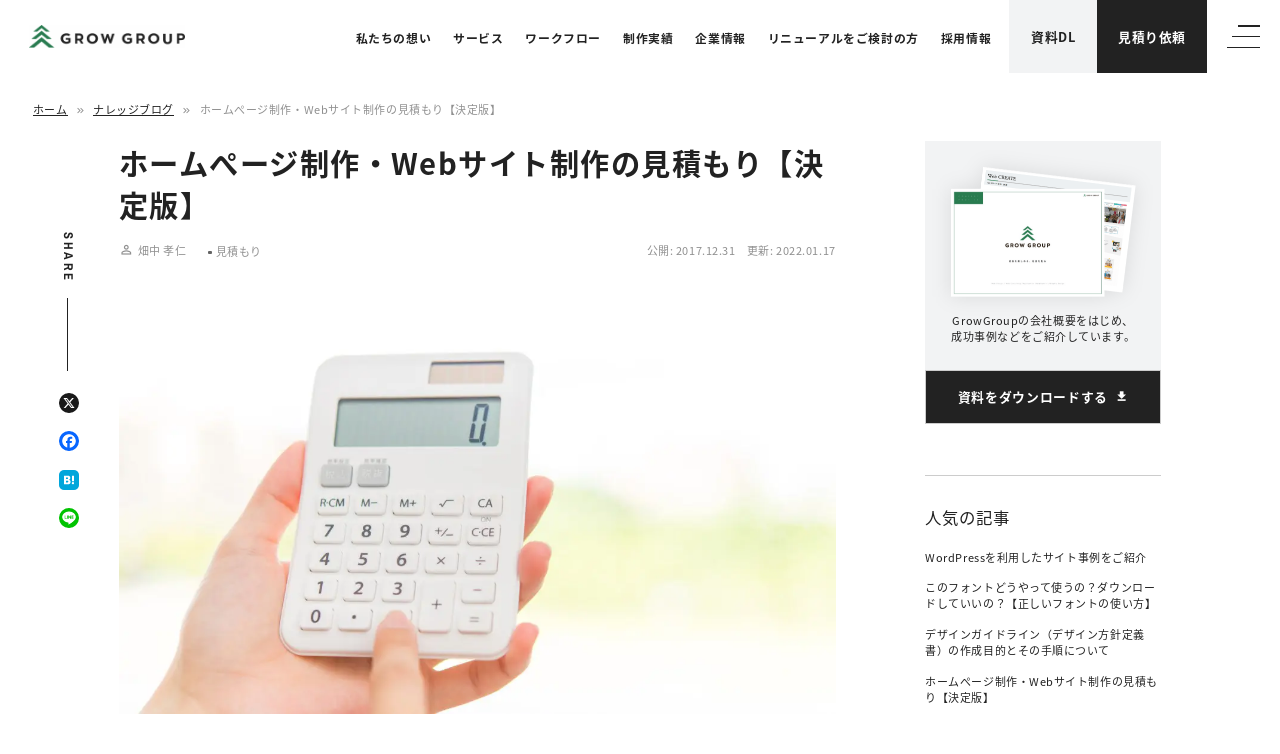

--- FILE ---
content_type: text/html; charset=UTF-8
request_url: https://grow-group.jp/archives/2191/
body_size: 26235
content:
	<!doctype html>
<html lang="ja">
	<head>
		<meta charset="UTF-8">
		<meta name="format-detection" content="telephone=no">
		<meta http-equiv="X-UA-Compatible" content="IE=edge"/>
		<meta name="viewport" content="width=device-width, initial-scale=1">
		<meta name="p:domain_verify" content="3e4b2462926a66fb2ae1b4534be400e2"/>
		<link href="https://grow-group.jp/wp-content/themes/grow-group-v3-html/dist/assets/images/favicon.ico" rel="icon"/>
		<link href="https://grow-group.jp/wp-content/themes/grow-group-v3-html/dist/assets/images/favicon.ico" rel="shortcut icon"/>
		<link href="https://grow-group.jp/wp-content/themes/grow-group-v3-html/dist/assets/images/web-clipicon.png" rel="apple-touch-icon"/>
  <!-- Service Worker 登録用スクリプト -->
  <script>
  if ('serviceWorker' in navigator) {
    navigator.serviceWorker.register('/service-worker.js')
      .then(reg => {
        console.log('[MAIN] SW registered２, scope:', reg.scope);
      })
      .catch(err => {
        console.error('[MAIN] SW register failed:', err);
      });
  }

  // ▼ SWからの postMessage を受け取る
  navigator.serviceWorker.addEventListener('message', (event) => {
    if (event.data && event.data.type === 'juicerDataCaptured') {
      const juicerPayload = event.data.payload || {};
      // console.log('[MAIN] Received Juicer data from SW:', juicerPayload);

      // ▼ GTM DataLayer へプッシュ → GA4イベント発火
      window.dataLayer = window.dataLayer || [];
      window.dataLayer.push({
        event: 'juicerDataCaptured',
        juicerData: juicerPayload
      });

      dataLayer.push({ 
'dimension1_GA4' : juicerPayload.org_name, //組織名 
'dimension2_GA4' : "", //組織URL 
// 'dimension3_GA4' : getIndL(SURFPOINT.getOrgIndustrialCategoryL()), //業種大分類  
// 'dimension4_GA4' : getEmp(SURFPOINT.getOrgEmployeesCode()), //従業員数 
'dimension5_GA4' : (() => {
  const now = new Date();
  return `${now.getHours().toString().padStart(2,'0')}:${now.getMinutes().toString().padStart(2,'0')}:${now.getSeconds().toString().padStart(2,'0')}`;
})(), //アクセス時刻
// 'dimension6_GA4' : getIpo(SURFPOINT.getOrgIpoType()), //上場区分 
// 'dimension7_GA4' : getCap(SURFPOINT.getOrgCapitalCode()), //資本金  
// 'dimension8_GA4' : getGross(SURFPOINT.getOrgGrossCode()), //売上高 
// 'dimension9_GA4' : SURFPOINT.getCountryJName(),//国名 
'dimension10_GA4' : juicerPayload.place_pref, //都道府県名
//  'dimension11_GA4' : SURFPOINT.getLineJName(), //回線名 
//  'dimension12_GA4' : SURFPOINT.getPrefCF(), //都道府県CF値 
 'event' :'juicer_GA4' //イベントトリガー 
}); 
      
    }
  });
  </script>
		<!-- Start KARTE Tag -->
<script>!function(n){if(!window[n]){var o=window[n]=function(){var n=[].slice.call(arguments);return o.x?o.x.apply(0,n):o.q.push(n)};o.q=[],o.i=Date.now(),o.allow=function(){o.o="allow"},o.deny=function(){o.o="deny"}}}("krt")</script>
<script async src="https://cdn-edge.karte.io/da66623f8079253307e0d176ab4f09e3/edge.js"></script>
<!-- End KARTE Tag -->

<!-- Google Tag Manager -->
<script>(function(w,d,s,l,i){w[l]=w[l]||[];w[l].push({'gtm.start':
			new Date().getTime(),event:'gtm.js'});var f=d.getElementsByTagName(s)[0],
		j=d.createElement(s),dl=l!='dataLayer'?'&l='+l:'';j.async=true;j.src=
		'https://www.googletagmanager.com/gtm.js?id='+i+dl;f.parentNode.insertBefore(j,f);
	})(window,document,'script','dataLayer','GTM-TGDXRPT');</script>
<!-- End Google Tag Manager -->
<script type="text/javascript">
var $zoho=$zoho || {};$zoho.salesiq = $zoho.salesiq || {widgetcode:"886e6e690977cc2b5718609fdc1a769347535c532d8d9ac2935054b69638178698dc5be45a67a8cef96c2d4f8d76575e", values:{},ready:function(){}};var d=document;s=d.createElement("script");s.type="text/javascript";s.id="zsiqscript";s.defer=true;s.src="https://salesiq.zoho.com/widget";t=d.getElementsByTagName("script")[0];t.parentNode.insertBefore(s,t);d.write("<div id='zsiqwidget'></div>");
</script>
<script src="//kitchen.juicer.cc/?color=WVrL4fHC/yg=" async></script>
<script type="text/javascript" src="//api.docodoco.jp/v6/docodoco?key=Q5EI822bLsWqt8ZABwNj0gjWoUtVENeUOWs3meIvKjHX8iTuOL3pVQiKTFquRqkl&bake=1" referrerpolicy="no-referrer-when-downgrade" charset="utf-8"></script>
<!-- TETORI tag grow-group.jp -->
<script>
(function (w, d, s, u) {
  // TAG VERSION 1.00
  if (w._wsq_init_flg) {
    return false;
  }
  w._wsq_init_flg = true;
  _wsq = w._wsq || (_wsq = []);
  _wsq.push(['init', u, 2794]);
  _wsq.push(['domain', 'grow-group.jp']);
  var a = d.createElement(s); a.async = 1; a.charset='UTF-8'; a.src = 'https://cdn.' + u + '/share/js/tracking.js';
  var b = d.getElementsByTagName(s)[0]; b.parentNode.insertBefore(a, b);
})(window, document, 'script', 'tetori.link');
</script>
<meta name="google-site-verification" content="jpQuN8dtY693D5VijtJPA3NyVkIrYEo9SD0iQayxHJc" />
<meta name="google-site-verification" content="43qWsa-4WOyYqAn-2Fz3WVFySNp7JxJUCOgBHfRBTVk" />		<script data-cfasync="false" data-no-defer="1" data-no-minify="1" data-no-optimize="1">var ewww_webp_supported=!1;function check_webp_feature(A,e){var w;e=void 0!==e?e:function(){},ewww_webp_supported?e(ewww_webp_supported):((w=new Image).onload=function(){ewww_webp_supported=0<w.width&&0<w.height,e&&e(ewww_webp_supported)},w.onerror=function(){e&&e(!1)},w.src="data:image/webp;base64,"+{alpha:"UklGRkoAAABXRUJQVlA4WAoAAAAQAAAAAAAAAAAAQUxQSAwAAAARBxAR/Q9ERP8DAABWUDggGAAAABQBAJ0BKgEAAQAAAP4AAA3AAP7mtQAAAA=="}[A])}check_webp_feature("alpha");</script><script data-cfasync="false" data-no-defer="1" data-no-minify="1" data-no-optimize="1">var Arrive=function(c,w){"use strict";if(c.MutationObserver&&"undefined"!=typeof HTMLElement){var r,a=0,u=(r=HTMLElement.prototype.matches||HTMLElement.prototype.webkitMatchesSelector||HTMLElement.prototype.mozMatchesSelector||HTMLElement.prototype.msMatchesSelector,{matchesSelector:function(e,t){return e instanceof HTMLElement&&r.call(e,t)},addMethod:function(e,t,r){var a=e[t];e[t]=function(){return r.length==arguments.length?r.apply(this,arguments):"function"==typeof a?a.apply(this,arguments):void 0}},callCallbacks:function(e,t){t&&t.options.onceOnly&&1==t.firedElems.length&&(e=[e[0]]);for(var r,a=0;r=e[a];a++)r&&r.callback&&r.callback.call(r.elem,r.elem);t&&t.options.onceOnly&&1==t.firedElems.length&&t.me.unbindEventWithSelectorAndCallback.call(t.target,t.selector,t.callback)},checkChildNodesRecursively:function(e,t,r,a){for(var i,n=0;i=e[n];n++)r(i,t,a)&&a.push({callback:t.callback,elem:i}),0<i.childNodes.length&&u.checkChildNodesRecursively(i.childNodes,t,r,a)},mergeArrays:function(e,t){var r,a={};for(r in e)e.hasOwnProperty(r)&&(a[r]=e[r]);for(r in t)t.hasOwnProperty(r)&&(a[r]=t[r]);return a},toElementsArray:function(e){return e=void 0!==e&&("number"!=typeof e.length||e===c)?[e]:e}}),e=(l.prototype.addEvent=function(e,t,r,a){a={target:e,selector:t,options:r,callback:a,firedElems:[]};return this._beforeAdding&&this._beforeAdding(a),this._eventsBucket.push(a),a},l.prototype.removeEvent=function(e){for(var t,r=this._eventsBucket.length-1;t=this._eventsBucket[r];r--)e(t)&&(this._beforeRemoving&&this._beforeRemoving(t),(t=this._eventsBucket.splice(r,1))&&t.length&&(t[0].callback=null))},l.prototype.beforeAdding=function(e){this._beforeAdding=e},l.prototype.beforeRemoving=function(e){this._beforeRemoving=e},l),t=function(i,n){var o=new e,l=this,s={fireOnAttributesModification:!1};return o.beforeAdding(function(t){var e=t.target;e!==c.document&&e!==c||(e=document.getElementsByTagName("html")[0]);var r=new MutationObserver(function(e){n.call(this,e,t)}),a=i(t.options);r.observe(e,a),t.observer=r,t.me=l}),o.beforeRemoving(function(e){e.observer.disconnect()}),this.bindEvent=function(e,t,r){t=u.mergeArrays(s,t);for(var a=u.toElementsArray(this),i=0;i<a.length;i++)o.addEvent(a[i],e,t,r)},this.unbindEvent=function(){var r=u.toElementsArray(this);o.removeEvent(function(e){for(var t=0;t<r.length;t++)if(this===w||e.target===r[t])return!0;return!1})},this.unbindEventWithSelectorOrCallback=function(r){var a=u.toElementsArray(this),i=r,e="function"==typeof r?function(e){for(var t=0;t<a.length;t++)if((this===w||e.target===a[t])&&e.callback===i)return!0;return!1}:function(e){for(var t=0;t<a.length;t++)if((this===w||e.target===a[t])&&e.selector===r)return!0;return!1};o.removeEvent(e)},this.unbindEventWithSelectorAndCallback=function(r,a){var i=u.toElementsArray(this);o.removeEvent(function(e){for(var t=0;t<i.length;t++)if((this===w||e.target===i[t])&&e.selector===r&&e.callback===a)return!0;return!1})},this},i=new function(){var s={fireOnAttributesModification:!1,onceOnly:!1,existing:!1};function n(e,t,r){return!(!u.matchesSelector(e,t.selector)||(e._id===w&&(e._id=a++),-1!=t.firedElems.indexOf(e._id)))&&(t.firedElems.push(e._id),!0)}var c=(i=new t(function(e){var t={attributes:!1,childList:!0,subtree:!0};return e.fireOnAttributesModification&&(t.attributes=!0),t},function(e,i){e.forEach(function(e){var t=e.addedNodes,r=e.target,a=[];null!==t&&0<t.length?u.checkChildNodesRecursively(t,i,n,a):"attributes"===e.type&&n(r,i)&&a.push({callback:i.callback,elem:r}),u.callCallbacks(a,i)})})).bindEvent;return i.bindEvent=function(e,t,r){t=void 0===r?(r=t,s):u.mergeArrays(s,t);var a=u.toElementsArray(this);if(t.existing){for(var i=[],n=0;n<a.length;n++)for(var o=a[n].querySelectorAll(e),l=0;l<o.length;l++)i.push({callback:r,elem:o[l]});if(t.onceOnly&&i.length)return r.call(i[0].elem,i[0].elem);setTimeout(u.callCallbacks,1,i)}c.call(this,e,t,r)},i},o=new function(){var a={};function i(e,t){return u.matchesSelector(e,t.selector)}var n=(o=new t(function(){return{childList:!0,subtree:!0}},function(e,r){e.forEach(function(e){var t=e.removedNodes,e=[];null!==t&&0<t.length&&u.checkChildNodesRecursively(t,r,i,e),u.callCallbacks(e,r)})})).bindEvent;return o.bindEvent=function(e,t,r){t=void 0===r?(r=t,a):u.mergeArrays(a,t),n.call(this,e,t,r)},o};d(HTMLElement.prototype),d(NodeList.prototype),d(HTMLCollection.prototype),d(HTMLDocument.prototype),d(Window.prototype);var n={};return s(i,n,"unbindAllArrive"),s(o,n,"unbindAllLeave"),n}function l(){this._eventsBucket=[],this._beforeAdding=null,this._beforeRemoving=null}function s(e,t,r){u.addMethod(t,r,e.unbindEvent),u.addMethod(t,r,e.unbindEventWithSelectorOrCallback),u.addMethod(t,r,e.unbindEventWithSelectorAndCallback)}function d(e){e.arrive=i.bindEvent,s(i,e,"unbindArrive"),e.leave=o.bindEvent,s(o,e,"unbindLeave")}}(window,void 0),ewww_webp_supported=!1;function check_webp_feature(e,t){var r;ewww_webp_supported?t(ewww_webp_supported):((r=new Image).onload=function(){ewww_webp_supported=0<r.width&&0<r.height,t(ewww_webp_supported)},r.onerror=function(){t(!1)},r.src="data:image/webp;base64,"+{alpha:"UklGRkoAAABXRUJQVlA4WAoAAAAQAAAAAAAAAAAAQUxQSAwAAAARBxAR/Q9ERP8DAABWUDggGAAAABQBAJ0BKgEAAQAAAP4AAA3AAP7mtQAAAA==",animation:"UklGRlIAAABXRUJQVlA4WAoAAAASAAAAAAAAAAAAQU5JTQYAAAD/////AABBTk1GJgAAAAAAAAAAAAAAAAAAAGQAAABWUDhMDQAAAC8AAAAQBxAREYiI/gcA"}[e])}function ewwwLoadImages(e){if(e){for(var t=document.querySelectorAll(".batch-image img, .image-wrapper a, .ngg-pro-masonry-item a, .ngg-galleria-offscreen-seo-wrapper a"),r=0,a=t.length;r<a;r++)ewwwAttr(t[r],"data-src",t[r].getAttribute("data-webp")),ewwwAttr(t[r],"data-thumbnail",t[r].getAttribute("data-webp-thumbnail"));for(var i=document.querySelectorAll(".rev_slider ul li"),r=0,a=i.length;r<a;r++){ewwwAttr(i[r],"data-thumb",i[r].getAttribute("data-webp-thumb"));for(var n=1;n<11;)ewwwAttr(i[r],"data-param"+n,i[r].getAttribute("data-webp-param"+n)),n++}for(r=0,a=(i=document.querySelectorAll(".rev_slider img")).length;r<a;r++)ewwwAttr(i[r],"data-lazyload",i[r].getAttribute("data-webp-lazyload"));for(var o=document.querySelectorAll("div.woocommerce-product-gallery__image"),r=0,a=o.length;r<a;r++)ewwwAttr(o[r],"data-thumb",o[r].getAttribute("data-webp-thumb"))}for(var l=document.querySelectorAll("video"),r=0,a=l.length;r<a;r++)ewwwAttr(l[r],"poster",e?l[r].getAttribute("data-poster-webp"):l[r].getAttribute("data-poster-image"));for(var s,c=document.querySelectorAll("img.ewww_webp_lazy_load"),r=0,a=c.length;r<a;r++)e&&(ewwwAttr(c[r],"data-lazy-srcset",c[r].getAttribute("data-lazy-srcset-webp")),ewwwAttr(c[r],"data-srcset",c[r].getAttribute("data-srcset-webp")),ewwwAttr(c[r],"data-lazy-src",c[r].getAttribute("data-lazy-src-webp")),ewwwAttr(c[r],"data-src",c[r].getAttribute("data-src-webp")),ewwwAttr(c[r],"data-orig-file",c[r].getAttribute("data-webp-orig-file")),ewwwAttr(c[r],"data-medium-file",c[r].getAttribute("data-webp-medium-file")),ewwwAttr(c[r],"data-large-file",c[r].getAttribute("data-webp-large-file")),null!=(s=c[r].getAttribute("srcset"))&&!1!==s&&s.includes("R0lGOD")&&ewwwAttr(c[r],"src",c[r].getAttribute("data-lazy-src-webp"))),c[r].className=c[r].className.replace(/\bewww_webp_lazy_load\b/,"");for(var w=document.querySelectorAll(".ewww_webp"),r=0,a=w.length;r<a;r++)e?(ewwwAttr(w[r],"srcset",w[r].getAttribute("data-srcset-webp")),ewwwAttr(w[r],"src",w[r].getAttribute("data-src-webp")),ewwwAttr(w[r],"data-orig-file",w[r].getAttribute("data-webp-orig-file")),ewwwAttr(w[r],"data-medium-file",w[r].getAttribute("data-webp-medium-file")),ewwwAttr(w[r],"data-large-file",w[r].getAttribute("data-webp-large-file")),ewwwAttr(w[r],"data-large_image",w[r].getAttribute("data-webp-large_image")),ewwwAttr(w[r],"data-src",w[r].getAttribute("data-webp-src"))):(ewwwAttr(w[r],"srcset",w[r].getAttribute("data-srcset-img")),ewwwAttr(w[r],"src",w[r].getAttribute("data-src-img"))),w[r].className=w[r].className.replace(/\bewww_webp\b/,"ewww_webp_loaded");window.jQuery&&jQuery.fn.isotope&&jQuery.fn.imagesLoaded&&(jQuery(".fusion-posts-container-infinite").imagesLoaded(function(){jQuery(".fusion-posts-container-infinite").hasClass("isotope")&&jQuery(".fusion-posts-container-infinite").isotope()}),jQuery(".fusion-portfolio:not(.fusion-recent-works) .fusion-portfolio-wrapper").imagesLoaded(function(){jQuery(".fusion-portfolio:not(.fusion-recent-works) .fusion-portfolio-wrapper").isotope()}))}function ewwwWebPInit(e){ewwwLoadImages(e),ewwwNggLoadGalleries(e),document.arrive(".ewww_webp",function(){ewwwLoadImages(e)}),document.arrive(".ewww_webp_lazy_load",function(){ewwwLoadImages(e)}),document.arrive("videos",function(){ewwwLoadImages(e)}),"loading"==document.readyState?document.addEventListener("DOMContentLoaded",ewwwJSONParserInit):("undefined"!=typeof galleries&&ewwwNggParseGalleries(e),ewwwWooParseVariations(e))}function ewwwAttr(e,t,r){null!=r&&!1!==r&&e.setAttribute(t,r)}function ewwwJSONParserInit(){"undefined"!=typeof galleries&&check_webp_feature("alpha",ewwwNggParseGalleries),check_webp_feature("alpha",ewwwWooParseVariations)}function ewwwWooParseVariations(e){if(e)for(var t=document.querySelectorAll("form.variations_form"),r=0,a=t.length;r<a;r++){var i=t[r].getAttribute("data-product_variations"),n=!1;try{for(var o in i=JSON.parse(i))void 0!==i[o]&&void 0!==i[o].image&&(void 0!==i[o].image.src_webp&&(i[o].image.src=i[o].image.src_webp,n=!0),void 0!==i[o].image.srcset_webp&&(i[o].image.srcset=i[o].image.srcset_webp,n=!0),void 0!==i[o].image.full_src_webp&&(i[o].image.full_src=i[o].image.full_src_webp,n=!0),void 0!==i[o].image.gallery_thumbnail_src_webp&&(i[o].image.gallery_thumbnail_src=i[o].image.gallery_thumbnail_src_webp,n=!0),void 0!==i[o].image.thumb_src_webp&&(i[o].image.thumb_src=i[o].image.thumb_src_webp,n=!0));n&&ewwwAttr(t[r],"data-product_variations",JSON.stringify(i))}catch(e){}}}function ewwwNggParseGalleries(e){if(e)for(var t in galleries){var r=galleries[t];galleries[t].images_list=ewwwNggParseImageList(r.images_list)}}function ewwwNggLoadGalleries(e){e&&document.addEventListener("ngg.galleria.themeadded",function(e,t){window.ngg_galleria._create_backup=window.ngg_galleria.create,window.ngg_galleria.create=function(e,t){var r=$(e).data("id");return galleries["gallery_"+r].images_list=ewwwNggParseImageList(galleries["gallery_"+r].images_list),window.ngg_galleria._create_backup(e,t)}})}function ewwwNggParseImageList(e){for(var t in e){var r=e[t];if(void 0!==r["image-webp"]&&(e[t].image=r["image-webp"],delete e[t]["image-webp"]),void 0!==r["thumb-webp"]&&(e[t].thumb=r["thumb-webp"],delete e[t]["thumb-webp"]),void 0!==r.full_image_webp&&(e[t].full_image=r.full_image_webp,delete e[t].full_image_webp),void 0!==r.srcsets)for(var a in r.srcsets)nggSrcset=r.srcsets[a],void 0!==r.srcsets[a+"-webp"]&&(e[t].srcsets[a]=r.srcsets[a+"-webp"],delete e[t].srcsets[a+"-webp"]);if(void 0!==r.full_srcsets)for(var i in r.full_srcsets)nggFSrcset=r.full_srcsets[i],void 0!==r.full_srcsets[i+"-webp"]&&(e[t].full_srcsets[i]=r.full_srcsets[i+"-webp"],delete e[t].full_srcsets[i+"-webp"])}return e}check_webp_feature("alpha",ewwwWebPInit);</script><meta name='robots' content='index, follow, max-image-preview:large, max-snippet:-1, max-video-preview:-1' />

	<!-- This site is optimized with the Yoast SEO plugin v21.3 - https://yoast.com/wordpress/plugins/seo/ -->
	<link media="all" href="https://grow-group.jp/wp-content/cache/autoptimize/1/css/autoptimize_f17720fa99adba25a71f73d75923a3bd.css" rel="stylesheet"><title>ホームぺージ制作・Webサイト制作の見積もり【決定版】</title>
	<meta name="description" content="ホームページ制作やWebサイト制作の見積もりを算出する際の費用やその相場感、用語集など見積もりの基準について分かりやすくまとめています。" />
	<link rel="canonical" href="https://grow-group.jp/archives/2191/" />
	<meta property="og:locale" content="ja_JP" />
	<meta property="og:type" content="article" />
	<meta property="og:title" content="ホームぺージ制作・Webサイト制作の見積もり【決定版】" />
	<meta property="og:description" content="ホームページ制作やWebサイト制作の見積もりを算出する際の費用やその相場感、用語集など見積もりの基準について分かりやすくまとめています。" />
	<meta property="og:url" content="https://grow-group.jp/archives/2191/" />
	<meta property="og:site_name" content="課題解決型のWebサイト制作会社【GrowGroup株式会社】" />
	<meta property="article:publisher" content="https://www.facebook.com/GrowGroupLLC/?fref=ts" />
	<meta property="article:author" content="https://www.facebook.com/takahito.hatanaka" />
	<meta property="article:published_time" content="2017-12-31T13:56:38+00:00" />
	<meta property="article:modified_time" content="2022-01-17T14:12:14+00:00" />
	<meta property="og:image" content="https://grow-group.jp/wp-content/uploads/2020/01/ogp.png" />
	<meta property="og:image:width" content="1200" />
	<meta property="og:image:height" content="675" />
	<meta property="og:image:type" content="image/jpeg" />
	<meta name="author" content="畑中 孝仁" />
	<meta name="twitter:card" content="summary_large_image" />
	<meta name="twitter:creator" content="@GrowGroup_inc" />
	<meta name="twitter:site" content="@GrowGroup_inc" />
	<meta name="twitter:label1" content="執筆者" />
	<meta name="twitter:data1" content="畑中 孝仁" />
	<script type="application/ld+json" class="yoast-schema-graph">{"@context":"https://schema.org","@graph":[{"@type":"WebPage","@id":"https://grow-group.jp/archives/2191/","url":"https://grow-group.jp/archives/2191/","name":"ホームぺージ制作・Webサイト制作の見積もり【決定版】","isPartOf":{"@id":"https://grow-group.jp/#website"},"primaryImageOfPage":{"@id":"https://grow-group.jp/archives/2191/#primaryimage"},"image":{"@id":"https://grow-group.jp/archives/2191/#primaryimage"},"thumbnailUrl":"https://grow-group.jp/wp-content/uploads/2017/12/blog_thumbnail_171231.jpg","datePublished":"2017-12-31T13:56:38+00:00","dateModified":"2022-01-17T14:12:14+00:00","author":{"@id":"https://grow-group.jp/#/schema/person/73a2f1e9365a8c2b9765f73f96bd984e"},"description":"ホームページ制作やWebサイト制作の見積もりを算出する際の費用やその相場感、用語集など見積もりの基準について分かりやすくまとめています。","breadcrumb":{"@id":"https://grow-group.jp/archives/2191/#breadcrumb"},"inLanguage":"ja","potentialAction":[{"@type":"ReadAction","target":["https://grow-group.jp/archives/2191/"]}]},{"@type":"ImageObject","inLanguage":"ja","@id":"https://grow-group.jp/archives/2191/#primaryimage","url":"https://grow-group.jp/wp-content/uploads/2017/12/blog_thumbnail_171231.jpg","contentUrl":"https://grow-group.jp/wp-content/uploads/2017/12/blog_thumbnail_171231.jpg","width":1200,"height":675},{"@type":"BreadcrumbList","@id":"https://grow-group.jp/archives/2191/#breadcrumb","itemListElement":[{"@type":"ListItem","position":1,"name":"ホーム","item":"https://grow-group.jp/"},{"@type":"ListItem","position":2,"name":"ナレッジブログ","item":"https://grow-group.jp/blog/"},{"@type":"ListItem","position":3,"name":"ホームぺージ制作・Webサイト制作の見積もり【決定版】"}]},{"@type":"WebSite","@id":"https://grow-group.jp/#website","url":"https://grow-group.jp/","name":"課題解決型のWebサイト制作会社【GrowGroup株式会社】","description":"GrowGroup株式会社は名古屋・東京を中心に顧客課題の解決に向けたWebサイト制作を中心とした会社です。 Webサイト制作から保守・運用、リスティング広告からMA導入など包括的なマーケティング支援を一気通貫で対応しています。","potentialAction":[{"@type":"SearchAction","target":{"@type":"EntryPoint","urlTemplate":"https://grow-group.jp/?s={search_term_string}"},"query-input":"required name=search_term_string"}],"inLanguage":"ja"},{"@type":"Person","@id":"https://grow-group.jp/#/schema/person/73a2f1e9365a8c2b9765f73f96bd984e","name":"畑中 孝仁","image":{"@type":"ImageObject","inLanguage":"ja","@id":"https://grow-group.jp/#/schema/person/image/","url":"https://secure.gravatar.com/avatar/13b817ee13c160285b684a6e078036c5?s=96&d=mm&r=g","contentUrl":"https://secure.gravatar.com/avatar/13b817ee13c160285b684a6e078036c5?s=96&d=mm&r=g","caption":"畑中 孝仁"},"description":"GrowGroup株式会社のディレクターを行っている畑中です。 主にマーケティングやアクセス解析を中心としてご提案から、サイト制作のディレクションを担当しております。","sameAs":["https://www.facebook.com/takahito.hatanaka"],"url":"https://grow-group.jp/archives/author/hatanaka/"}]}</script>
	<!-- / Yoast SEO plugin. -->


<link rel='dns-prefetch' href='//static.addtoany.com' />
<script type="text/javascript">
window._wpemojiSettings = {"baseUrl":"https:\/\/s.w.org\/images\/core\/emoji\/14.0.0\/72x72\/","ext":".png","svgUrl":"https:\/\/s.w.org\/images\/core\/emoji\/14.0.0\/svg\/","svgExt":".svg","source":{"concatemoji":"https:\/\/grow-group.jp\/wp-includes\/js\/wp-emoji-release.min.js?ver=6.3.1"}};
/*! This file is auto-generated */
!function(i,n){var o,s,e;function c(e){try{var t={supportTests:e,timestamp:(new Date).valueOf()};sessionStorage.setItem(o,JSON.stringify(t))}catch(e){}}function p(e,t,n){e.clearRect(0,0,e.canvas.width,e.canvas.height),e.fillText(t,0,0);var t=new Uint32Array(e.getImageData(0,0,e.canvas.width,e.canvas.height).data),r=(e.clearRect(0,0,e.canvas.width,e.canvas.height),e.fillText(n,0,0),new Uint32Array(e.getImageData(0,0,e.canvas.width,e.canvas.height).data));return t.every(function(e,t){return e===r[t]})}function u(e,t,n){switch(t){case"flag":return n(e,"\ud83c\udff3\ufe0f\u200d\u26a7\ufe0f","\ud83c\udff3\ufe0f\u200b\u26a7\ufe0f")?!1:!n(e,"\ud83c\uddfa\ud83c\uddf3","\ud83c\uddfa\u200b\ud83c\uddf3")&&!n(e,"\ud83c\udff4\udb40\udc67\udb40\udc62\udb40\udc65\udb40\udc6e\udb40\udc67\udb40\udc7f","\ud83c\udff4\u200b\udb40\udc67\u200b\udb40\udc62\u200b\udb40\udc65\u200b\udb40\udc6e\u200b\udb40\udc67\u200b\udb40\udc7f");case"emoji":return!n(e,"\ud83e\udef1\ud83c\udffb\u200d\ud83e\udef2\ud83c\udfff","\ud83e\udef1\ud83c\udffb\u200b\ud83e\udef2\ud83c\udfff")}return!1}function f(e,t,n){var r="undefined"!=typeof WorkerGlobalScope&&self instanceof WorkerGlobalScope?new OffscreenCanvas(300,150):i.createElement("canvas"),a=r.getContext("2d",{willReadFrequently:!0}),o=(a.textBaseline="top",a.font="600 32px Arial",{});return e.forEach(function(e){o[e]=t(a,e,n)}),o}function t(e){var t=i.createElement("script");t.src=e,t.defer=!0,i.head.appendChild(t)}"undefined"!=typeof Promise&&(o="wpEmojiSettingsSupports",s=["flag","emoji"],n.supports={everything:!0,everythingExceptFlag:!0},e=new Promise(function(e){i.addEventListener("DOMContentLoaded",e,{once:!0})}),new Promise(function(t){var n=function(){try{var e=JSON.parse(sessionStorage.getItem(o));if("object"==typeof e&&"number"==typeof e.timestamp&&(new Date).valueOf()<e.timestamp+604800&&"object"==typeof e.supportTests)return e.supportTests}catch(e){}return null}();if(!n){if("undefined"!=typeof Worker&&"undefined"!=typeof OffscreenCanvas&&"undefined"!=typeof URL&&URL.createObjectURL&&"undefined"!=typeof Blob)try{var e="postMessage("+f.toString()+"("+[JSON.stringify(s),u.toString(),p.toString()].join(",")+"));",r=new Blob([e],{type:"text/javascript"}),a=new Worker(URL.createObjectURL(r),{name:"wpTestEmojiSupports"});return void(a.onmessage=function(e){c(n=e.data),a.terminate(),t(n)})}catch(e){}c(n=f(s,u,p))}t(n)}).then(function(e){for(var t in e)n.supports[t]=e[t],n.supports.everything=n.supports.everything&&n.supports[t],"flag"!==t&&(n.supports.everythingExceptFlag=n.supports.everythingExceptFlag&&n.supports[t]);n.supports.everythingExceptFlag=n.supports.everythingExceptFlag&&!n.supports.flag,n.DOMReady=!1,n.readyCallback=function(){n.DOMReady=!0}}).then(function(){return e}).then(function(){var e;n.supports.everything||(n.readyCallback(),(e=n.source||{}).concatemoji?t(e.concatemoji):e.wpemoji&&e.twemoji&&(t(e.twemoji),t(e.wpemoji)))}))}((window,document),window._wpemojiSettings);
</script>
<style type="text/css">
img.wp-smiley,
img.emoji {
	display: inline !important;
	border: none !important;
	box-shadow: none !important;
	height: 1em !important;
	width: 1em !important;
	margin: 0 0.07em !important;
	vertical-align: -0.1em !important;
	background: none !important;
	padding: 0 !important;
}
</style>
	

<style id='global-styles-inline-css' type='text/css'>
body{--wp--preset--color--black: #000000;--wp--preset--color--cyan-bluish-gray: #abb8c3;--wp--preset--color--white: #ffffff;--wp--preset--color--pale-pink: #f78da7;--wp--preset--color--vivid-red: #cf2e2e;--wp--preset--color--luminous-vivid-orange: #ff6900;--wp--preset--color--luminous-vivid-amber: #fcb900;--wp--preset--color--light-green-cyan: #7bdcb5;--wp--preset--color--vivid-green-cyan: #00d084;--wp--preset--color--pale-cyan-blue: #8ed1fc;--wp--preset--color--vivid-cyan-blue: #0693e3;--wp--preset--color--vivid-purple: #9b51e0;--wp--preset--gradient--vivid-cyan-blue-to-vivid-purple: linear-gradient(135deg,rgba(6,147,227,1) 0%,rgb(155,81,224) 100%);--wp--preset--gradient--light-green-cyan-to-vivid-green-cyan: linear-gradient(135deg,rgb(122,220,180) 0%,rgb(0,208,130) 100%);--wp--preset--gradient--luminous-vivid-amber-to-luminous-vivid-orange: linear-gradient(135deg,rgba(252,185,0,1) 0%,rgba(255,105,0,1) 100%);--wp--preset--gradient--luminous-vivid-orange-to-vivid-red: linear-gradient(135deg,rgba(255,105,0,1) 0%,rgb(207,46,46) 100%);--wp--preset--gradient--very-light-gray-to-cyan-bluish-gray: linear-gradient(135deg,rgb(238,238,238) 0%,rgb(169,184,195) 100%);--wp--preset--gradient--cool-to-warm-spectrum: linear-gradient(135deg,rgb(74,234,220) 0%,rgb(151,120,209) 20%,rgb(207,42,186) 40%,rgb(238,44,130) 60%,rgb(251,105,98) 80%,rgb(254,248,76) 100%);--wp--preset--gradient--blush-light-purple: linear-gradient(135deg,rgb(255,206,236) 0%,rgb(152,150,240) 100%);--wp--preset--gradient--blush-bordeaux: linear-gradient(135deg,rgb(254,205,165) 0%,rgb(254,45,45) 50%,rgb(107,0,62) 100%);--wp--preset--gradient--luminous-dusk: linear-gradient(135deg,rgb(255,203,112) 0%,rgb(199,81,192) 50%,rgb(65,88,208) 100%);--wp--preset--gradient--pale-ocean: linear-gradient(135deg,rgb(255,245,203) 0%,rgb(182,227,212) 50%,rgb(51,167,181) 100%);--wp--preset--gradient--electric-grass: linear-gradient(135deg,rgb(202,248,128) 0%,rgb(113,206,126) 100%);--wp--preset--gradient--midnight: linear-gradient(135deg,rgb(2,3,129) 0%,rgb(40,116,252) 100%);--wp--preset--font-size--small: 13px;--wp--preset--font-size--medium: 20px;--wp--preset--font-size--large: 36px;--wp--preset--font-size--x-large: 42px;--wp--preset--spacing--20: 0.44rem;--wp--preset--spacing--30: 0.67rem;--wp--preset--spacing--40: 1rem;--wp--preset--spacing--50: 1.5rem;--wp--preset--spacing--60: 2.25rem;--wp--preset--spacing--70: 3.38rem;--wp--preset--spacing--80: 5.06rem;--wp--preset--shadow--natural: 6px 6px 9px rgba(0, 0, 0, 0.2);--wp--preset--shadow--deep: 12px 12px 50px rgba(0, 0, 0, 0.4);--wp--preset--shadow--sharp: 6px 6px 0px rgba(0, 0, 0, 0.2);--wp--preset--shadow--outlined: 6px 6px 0px -3px rgba(255, 255, 255, 1), 6px 6px rgba(0, 0, 0, 1);--wp--preset--shadow--crisp: 6px 6px 0px rgba(0, 0, 0, 1);}body { margin: 0; }.wp-site-blocks > .alignleft { float: left; margin-right: 2em; }.wp-site-blocks > .alignright { float: right; margin-left: 2em; }.wp-site-blocks > .aligncenter { justify-content: center; margin-left: auto; margin-right: auto; }:where(.is-layout-flex){gap: 0.5em;}:where(.is-layout-grid){gap: 0.5em;}body .is-layout-flow > .alignleft{float: left;margin-inline-start: 0;margin-inline-end: 2em;}body .is-layout-flow > .alignright{float: right;margin-inline-start: 2em;margin-inline-end: 0;}body .is-layout-flow > .aligncenter{margin-left: auto !important;margin-right: auto !important;}body .is-layout-constrained > .alignleft{float: left;margin-inline-start: 0;margin-inline-end: 2em;}body .is-layout-constrained > .alignright{float: right;margin-inline-start: 2em;margin-inline-end: 0;}body .is-layout-constrained > .aligncenter{margin-left: auto !important;margin-right: auto !important;}body .is-layout-constrained > :where(:not(.alignleft):not(.alignright):not(.alignfull)){max-width: var(--wp--style--global--content-size);margin-left: auto !important;margin-right: auto !important;}body .is-layout-constrained > .alignwide{max-width: var(--wp--style--global--wide-size);}body .is-layout-flex{display: flex;}body .is-layout-flex{flex-wrap: wrap;align-items: center;}body .is-layout-flex > *{margin: 0;}body .is-layout-grid{display: grid;}body .is-layout-grid > *{margin: 0;}body{padding-top: 0px;padding-right: 0px;padding-bottom: 0px;padding-left: 0px;}a:where(:not(.wp-element-button)){text-decoration: underline;}.wp-element-button, .wp-block-button__link{background-color: #32373c;border-width: 0;color: #fff;font-family: inherit;font-size: inherit;line-height: inherit;padding: calc(0.667em + 2px) calc(1.333em + 2px);text-decoration: none;}.has-black-color{color: var(--wp--preset--color--black) !important;}.has-cyan-bluish-gray-color{color: var(--wp--preset--color--cyan-bluish-gray) !important;}.has-white-color{color: var(--wp--preset--color--white) !important;}.has-pale-pink-color{color: var(--wp--preset--color--pale-pink) !important;}.has-vivid-red-color{color: var(--wp--preset--color--vivid-red) !important;}.has-luminous-vivid-orange-color{color: var(--wp--preset--color--luminous-vivid-orange) !important;}.has-luminous-vivid-amber-color{color: var(--wp--preset--color--luminous-vivid-amber) !important;}.has-light-green-cyan-color{color: var(--wp--preset--color--light-green-cyan) !important;}.has-vivid-green-cyan-color{color: var(--wp--preset--color--vivid-green-cyan) !important;}.has-pale-cyan-blue-color{color: var(--wp--preset--color--pale-cyan-blue) !important;}.has-vivid-cyan-blue-color{color: var(--wp--preset--color--vivid-cyan-blue) !important;}.has-vivid-purple-color{color: var(--wp--preset--color--vivid-purple) !important;}.has-black-background-color{background-color: var(--wp--preset--color--black) !important;}.has-cyan-bluish-gray-background-color{background-color: var(--wp--preset--color--cyan-bluish-gray) !important;}.has-white-background-color{background-color: var(--wp--preset--color--white) !important;}.has-pale-pink-background-color{background-color: var(--wp--preset--color--pale-pink) !important;}.has-vivid-red-background-color{background-color: var(--wp--preset--color--vivid-red) !important;}.has-luminous-vivid-orange-background-color{background-color: var(--wp--preset--color--luminous-vivid-orange) !important;}.has-luminous-vivid-amber-background-color{background-color: var(--wp--preset--color--luminous-vivid-amber) !important;}.has-light-green-cyan-background-color{background-color: var(--wp--preset--color--light-green-cyan) !important;}.has-vivid-green-cyan-background-color{background-color: var(--wp--preset--color--vivid-green-cyan) !important;}.has-pale-cyan-blue-background-color{background-color: var(--wp--preset--color--pale-cyan-blue) !important;}.has-vivid-cyan-blue-background-color{background-color: var(--wp--preset--color--vivid-cyan-blue) !important;}.has-vivid-purple-background-color{background-color: var(--wp--preset--color--vivid-purple) !important;}.has-black-border-color{border-color: var(--wp--preset--color--black) !important;}.has-cyan-bluish-gray-border-color{border-color: var(--wp--preset--color--cyan-bluish-gray) !important;}.has-white-border-color{border-color: var(--wp--preset--color--white) !important;}.has-pale-pink-border-color{border-color: var(--wp--preset--color--pale-pink) !important;}.has-vivid-red-border-color{border-color: var(--wp--preset--color--vivid-red) !important;}.has-luminous-vivid-orange-border-color{border-color: var(--wp--preset--color--luminous-vivid-orange) !important;}.has-luminous-vivid-amber-border-color{border-color: var(--wp--preset--color--luminous-vivid-amber) !important;}.has-light-green-cyan-border-color{border-color: var(--wp--preset--color--light-green-cyan) !important;}.has-vivid-green-cyan-border-color{border-color: var(--wp--preset--color--vivid-green-cyan) !important;}.has-pale-cyan-blue-border-color{border-color: var(--wp--preset--color--pale-cyan-blue) !important;}.has-vivid-cyan-blue-border-color{border-color: var(--wp--preset--color--vivid-cyan-blue) !important;}.has-vivid-purple-border-color{border-color: var(--wp--preset--color--vivid-purple) !important;}.has-vivid-cyan-blue-to-vivid-purple-gradient-background{background: var(--wp--preset--gradient--vivid-cyan-blue-to-vivid-purple) !important;}.has-light-green-cyan-to-vivid-green-cyan-gradient-background{background: var(--wp--preset--gradient--light-green-cyan-to-vivid-green-cyan) !important;}.has-luminous-vivid-amber-to-luminous-vivid-orange-gradient-background{background: var(--wp--preset--gradient--luminous-vivid-amber-to-luminous-vivid-orange) !important;}.has-luminous-vivid-orange-to-vivid-red-gradient-background{background: var(--wp--preset--gradient--luminous-vivid-orange-to-vivid-red) !important;}.has-very-light-gray-to-cyan-bluish-gray-gradient-background{background: var(--wp--preset--gradient--very-light-gray-to-cyan-bluish-gray) !important;}.has-cool-to-warm-spectrum-gradient-background{background: var(--wp--preset--gradient--cool-to-warm-spectrum) !important;}.has-blush-light-purple-gradient-background{background: var(--wp--preset--gradient--blush-light-purple) !important;}.has-blush-bordeaux-gradient-background{background: var(--wp--preset--gradient--blush-bordeaux) !important;}.has-luminous-dusk-gradient-background{background: var(--wp--preset--gradient--luminous-dusk) !important;}.has-pale-ocean-gradient-background{background: var(--wp--preset--gradient--pale-ocean) !important;}.has-electric-grass-gradient-background{background: var(--wp--preset--gradient--electric-grass) !important;}.has-midnight-gradient-background{background: var(--wp--preset--gradient--midnight) !important;}.has-small-font-size{font-size: var(--wp--preset--font-size--small) !important;}.has-medium-font-size{font-size: var(--wp--preset--font-size--medium) !important;}.has-large-font-size{font-size: var(--wp--preset--font-size--large) !important;}.has-x-large-font-size{font-size: var(--wp--preset--font-size--x-large) !important;}
.wp-block-navigation a:where(:not(.wp-element-button)){color: inherit;}
:where(.wp-block-post-template.is-layout-flex){gap: 1.25em;}:where(.wp-block-post-template.is-layout-grid){gap: 1.25em;}
:where(.wp-block-columns.is-layout-flex){gap: 2em;}:where(.wp-block-columns.is-layout-grid){gap: 2em;}
.wp-block-pullquote{font-size: 1.5em;line-height: 1.6;}
</style>
<link rel='stylesheet' id='pz-linkcard-css' href='https://grow-group.jp/wp-content/cache/autoptimize/1/css/autoptimize_single_1fbe6b2c6d4b438bc78c90e7295e3f75.css?ver=2.4.8.75' type='text/css' media='all' />





<script id="addtoany-core-js-before" type="text/javascript">
window.a2a_config=window.a2a_config||{};a2a_config.callbacks=[];a2a_config.overlays=[];a2a_config.templates={};a2a_localize = {
	Share: "共有",
	Save: "ブックマーク",
	Subscribe: "購読",
	Email: "メール",
	Bookmark: "ブックマーク",
	ShowAll: "すべて表示する",
	ShowLess: "小さく表示する",
	FindServices: "サービスを探す",
	FindAnyServiceToAddTo: "追加するサービスを今すぐ探す",
	PoweredBy: "Powered by",
	ShareViaEmail: "メールでシェアする",
	SubscribeViaEmail: "メールで購読する",
	BookmarkInYourBrowser: "ブラウザにブックマーク",
	BookmarkInstructions: "このページをブックマークするには、 Ctrl+D または \u2318+D を押下。",
	AddToYourFavorites: "お気に入りに追加",
	SendFromWebOrProgram: "任意のメールアドレスまたはメールプログラムから送信",
	EmailProgram: "メールプログラム",
	More: "詳細&#8230;",
	ThanksForSharing: "共有ありがとうございます !",
	ThanksForFollowing: "フォローありがとうございます !"
};

a2a_config.templates.twitter = "${title} | GrowGroup株式会社 | ${link} @GrowGroup_incさんから";
</script>
<script type='text/javascript' async src='https://static.addtoany.com/menu/page.js' id='addtoany-core-js'></script>
<script type='text/javascript' src='https://grow-group.jp/wp-includes/js/jquery/jquery.min.js?ver=3.7.0' id='jquery-core-js'></script>
<script type='text/javascript' src='https://grow-group.jp/wp-includes/js/jquery/jquery-migrate.min.js?ver=3.4.1' id='jquery-migrate-js'></script>
<script type='text/javascript' async src='https://grow-group.jp/wp-content/plugins/add-to-any/addtoany.min.js?ver=1.1' id='addtoany-jquery-js'></script>
<script id="wpp-json" type="application/json">
{"sampling_active":0,"sampling_rate":100,"ajax_url":"https:\/\/grow-group.jp\/wp-json\/wordpress-popular-posts\/v1\/popular-posts","api_url":"https:\/\/grow-group.jp\/wp-json\/wordpress-popular-posts","ID":2191,"token":"8b0c32a079","lang":0,"debug":0}
</script>
<script type='text/javascript' src='https://grow-group.jp/wp-content/plugins/wordpress-popular-posts/assets/js/wpp.min.js?ver=6.3.3' id='wpp-js-js'></script>
<link rel="https://api.w.org/" href="https://grow-group.jp/wp-json/" /><link rel="alternate" type="application/json" href="https://grow-group.jp/wp-json/wp/v2/posts/2191" /><link rel="alternate" type="application/json+oembed" href="https://grow-group.jp/wp-json/oembed/1.0/embed?url=https%3A%2F%2Fgrow-group.jp%2Farchives%2F2191%2F" />
<link rel="alternate" type="text/xml+oembed" href="https://grow-group.jp/wp-json/oembed/1.0/embed?url=https%3A%2F%2Fgrow-group.jp%2Farchives%2F2191%2F&#038;format=xml" />
<meta name="generator" content="Site Kit by Google 1.111.0" />            <style id="wpp-loading-animation-styles">@-webkit-keyframes bgslide{from{background-position-x:0}to{background-position-x:-200%}}@keyframes bgslide{from{background-position-x:0}to{background-position-x:-200%}}.wpp-widget-placeholder,.wpp-widget-block-placeholder,.wpp-shortcode-placeholder{margin:0 auto;width:60px;height:3px;background:#dd3737;background:linear-gradient(90deg,#dd3737 0%,#571313 10%,#dd3737 100%);background-size:200% auto;border-radius:3px;-webkit-animation:bgslide 1s infinite linear;animation:bgslide 1s infinite linear}</style>
            <style>.wp-block-gallery.is-cropped .blocks-gallery-item picture{height:100%;width:100%;}</style><link rel="icon" href="https://grow-group.jp/wp-content/themes/grow-group-v3-html/dist/assets/images/favicon.png" sizes="32x32" />
<link rel="icon" href="https://grow-group.jp/wp-content/themes/grow-group-v3-html/dist/assets/images/favicon.png" sizes="192x192" />
<link rel="apple-touch-icon" href="https://grow-group.jp/wp-content/themes/grow-group-v3-html/dist/assets/images/favicon.png" />
<meta name="msapplication-TileImage" content="https://grow-group.jp/wp-content/themes/grow-group-v3-html/dist/assets/images/favicon.png" />
		<style type="text/css" id="wp-custom-css">
			.c-company-block-vision__policies-list.is-grid {
    display: flex;
    flex-wrap: wrap;
    gap: 24px;
}

.c-company-block-vision__policies-list.is-grid .c-company-block-vision__policies-item {
    flex-basis: calc(50% - 12px);
    background: #FFF;
    padding: 14px 40px 24px;
    border: 1px solid #e8e8e8;
}
.c-company-block-vision__policies-list.is-grid .c-company-block-vision__policies-item ul li {
	list-style: disc;
margin-left: 1.6em;
}

.c-company-block-vision__policies-list.is-grid .c-company-block-vision__policies-item h3 {
    font-size: 24px;
	margin-top: 12px;
}

@media(max-width: 768px){
    .c-company-block-vision__policies-list.is-grid .c-company-block-vision__policies-item {
        flex-basis: 100%;
    }
}		</style>
			</head>

<body class="post-template-default single single-post postid-2191 single-format-standard post-2191 site-1">
<script data-cfasync="false" data-no-defer="1" data-no-minify="1" data-no-optimize="1">if(typeof ewww_webp_supported==="undefined"){var ewww_webp_supported=!1}if(ewww_webp_supported){document.body.classList.add("webp-support")}</script>
<!-- Google Tag Manager (noscript) -->
<noscript><iframe src="https://www.googletagmanager.com/ns.html?id=GTM-TGDXRPT"
                  height="0" width="0" style="display:none;visibility:hidden"></iframe></noscript>
<!-- End Google Tag Manager (noscript) -->	<button class="c-slidebar-button js-slidebar-button is-underlayer" type="button">
		<span class="c-slidebar-button__inner"></span><span class="c-slidebar-button__line"><span></span><span></span><span></span></span>
	</button>
	<div class="c-slidebar-menu js-slidebar-menu is-top-to-bottom">
		<div class="c-slidebar-menu__wrapper">
			<div class="c-slidebar-menu__logo">
				<noscript><img src="https://grow-group.jp/wp-content/themes/grow-group-v3-html/dist/assets/images/logo-large.png" alt="GrowGroup株式会社|名古屋・東京のWeb制作社"/></noscript><img class="lazyload" src='data:image/svg+xml,%3Csvg%20xmlns=%22http://www.w3.org/2000/svg%22%20viewBox=%220%200%20210%20140%22%3E%3C/svg%3E' data-src="https://grow-group.jp/wp-content/themes/grow-group-v3-html/dist/assets/images/logo-large.png" alt="GrowGroup株式会社|名古屋・東京のWeb制作社"/>
			</div>
			<div class="c-slidebar-menu__inner">
				<ul class="c-slidebar-menu__list">
					<li class="c-slidebar-menu__parent"><a class="c-slidebar-menu__parent-link" href="https://grow-group.jp/">トップページ</a>
					</li>
					<li class="c-slidebar-menu__parent">
						<a class="c-slidebar-menu__parent-link" href="https://grow-group.jp/about/">私たちの想い</a>
					</li>
					<li class="c-slidebar-menu__parent js-accordion" data-accordion-responsive="950">
						<a class="c-slidebar-menu__parent-link" href="https://grow-group.jp/service/" data-accordion-title="menu-title">サービス</a>
						<!--子ページ-->
						<ul class="c-slidebar-menu__children" data-accordion-content="menu-content">
							<li class="c-slidebar-menu__child"><a href="https://grow-group.jp/service/">サービスTOP</a>
							</li>
							<li class="c-slidebar-menu__child"><a href="https://grow-group.jp/service/website/">Web制作</a>
							</li>
							<li class="c-slidebar-menu__child"><a href="https://grow-group.jp/service/support/">Webサイト支援</a>
							</li>
							<li class="c-slidebar-menu__child"><a href="https://grow-group.jp/service/extension/">エクステンションサービス</a>
							</li>
							<li class="c-slidebar-menu__child"><a href="https://grow-group.jp/service/gg-product/">GrowGroupプロダクト</a>
							</li>
						</ul>
					</li>
					<li class="c-slidebar-menu__parent js-accordion" data-accordion-responsive="950">
						<a class="c-slidebar-menu__parent-link" href="https://grow-group.jp/workflow/" data-accordion-title="menu-title">ワークフロー</a>
						<!--子ページ-->
						<ul class="c-slidebar-menu__children" data-accordion-content="menu-content">
							<li class="c-slidebar-menu__child"><a href="https://grow-group.jp/workflow/">ワークフローTOP</a>
							</li>
							<li class="c-slidebar-menu__child"><a href="https://grow-group.jp/workflow/tactics/">Web戦略設計</a>
							</li>
							<li class="c-slidebar-menu__child"><a href="https://grow-group.jp/workflow/layout/">設計（ワイヤーフレーム）</a>
							</li>
							<li class="c-slidebar-menu__child"><a href="https://grow-group.jp/workflow/design/">デザイン</a>
							</li>
							<li class="c-slidebar-menu__child"><a href="https://grow-group.jp/workflow/coding/">コーディング</a>
							</li>
							<li class="c-slidebar-menu__child"><a href="https://grow-group.jp/workflow/close/">クロージングミーティング</a>
							</li>
							<li class="c-slidebar-menu__child"><a href="https://grow-group.jp/workflow/after/">アフターサポート</a>
							</li>
						</ul>
					</li>
					<li class="c-slidebar-menu__parent js-accordion" data-accordion-responsive="950">
						<a class="c-slidebar-menu__parent-link" href="https://grow-group.jp/company/" data-accordion-title="menu-title">企業情報</a>
						<!--子ページ-->
						<ul class="c-slidebar-menu__children" data-accordion-content="menu-content">
							<li class="c-slidebar-menu__child"><a href="https://grow-group.jp/company/">企業情報TOP</a>
							</li>
							<li class="c-slidebar-menu__child"><a href="https://grow-group.jp/company/vision/">ビジョン・ミッション</a>
							</li>
							<li class="c-slidebar-menu__child"><a href="https://grow-group.jp/company/message/">TOPメッセージ</a>
							</li>
							<li class="c-slidebar-menu__child"><a href="https://grow-group.jp/company/profile/">会社概要・拠点</a>
							</li>
							<li class="c-slidebar-menu__child"><a href="https://grow-group.jp/company/staff/">スタッフ紹介</a>
							</li>
							<li class="c-slidebar-menu__child"><a href="https://grow-group.jp/company/publication/">出版物</a>
							</li>
							<li class="c-slidebar-menu__child"><a href="https://grow-group.jp/company/contribution/">社会貢献</a>
							</li>
							<li class="c-slidebar-menu__child"><a href="https://grow-group.jp/company/officetour/">オフィスツアー</a>
							</li>
						</ul>
					</li>
					<li class="c-slidebar-menu__parent">
						<a class="c-slidebar-menu__parent-link" href="https://grow-group.jp/works/">制作実績</a>
					</li>
					<li class="c-slidebar-menu__parent">
						<a class="c-slidebar-menu__parent-link" href="https://grow-group.jp/recruit/" target="_blank">採用情報</a>
					</li>
				</ul>
				<div class="c-slidebar-menu__other">
					<ul class="c-slidebar-menu__links">
						<li class="c-slidebar-menu__link"><a href="https://grow-group.jp/price/">価格</a></li>
						<li class="c-slidebar-menu__link"><a href="https://grow-group.jp/interview/">インタビュー</a></li>
						<li class="c-slidebar-menu__link"><a href="https://grow-group.jp/blog/">ナレッジブログ</a></li>
						<li class="c-slidebar-menu__link"><a href="https://grow-group.jp/seminar/">社外セミナー</a></li>
						<li class="c-slidebar-menu__link"><a href="https://grow-group.jp/news/">お知らせ</a></li>
						<li class="c-slidebar-menu__link"><a href="https://grow-group.jp/journal/">GGジャーナル</a></li>
						<li class="c-slidebar-menu__link"><a href="https://grow-group.jp/glossary/">用語集</a></li>
						<li class="c-slidebar-menu__link"><a href="https://grow-group.jp/consideration/">リニューアルをご検討の方へ</a></li>
						<li class="c-slidebar-menu__link"><a href="https://grow-group.jp/faq/">よくあるご質問</a></li>
						<li class="c-slidebar-menu__link"><a href="https://grow-group.jp/contact/">お問い合わせ</a></li>
						<li class="c-slidebar-menu__link"><a href="https://grow-group.jp/partner/">パートナー依頼のフォーム</a></li>
					</ul>
					<div class="c-slidebar-menu__buttons">
						<a class="c-slidebar-menu__button c-button is-gray is-after-round" href="https://grow-group.jp/contact/download/">資料ダウンロード</a><a class="c-slidebar-menu__button c-button is-black is-after-round" href="https://grow-group.jp/contact/estimate/">見積り依頼</a>
					</div>
				</div>
			</div>
		</div>
	</div>
		<header class="l-header js-scrollHeader is-underlayer">
		<div class="l-header__content">
			<div class="l-header__logo">
			<a href="https://grow-group.jp/"><noscript><img class="is-white" src="https://grow-group.jp/wp-content/themes/grow-group-v3-html/dist/assets/images/logo-white.png" alt="GrowGroup株式会社|名古屋・東京のWeb制作社"/></noscript><img class="lazyload is-white" src='data:image/svg+xml,%3Csvg%20xmlns=%22http://www.w3.org/2000/svg%22%20viewBox=%220%200%20210%20140%22%3E%3C/svg%3E' data-src="https://grow-group.jp/wp-content/themes/grow-group-v3-html/dist/assets/images/logo-white.png" alt="GrowGroup株式会社|名古屋・東京のWeb制作社"/><noscript><img class="is-color" src="https://grow-group.jp/wp-content/themes/grow-group-v3-html/dist/assets/images/logo.png" alt="GrowGroup株式会社|名古屋・東京のWeb制作会社"/></noscript><img class="lazyload is-color" src='data:image/svg+xml,%3Csvg%20xmlns=%22http://www.w3.org/2000/svg%22%20viewBox=%220%200%20210%20140%22%3E%3C/svg%3E' data-src="https://grow-group.jp/wp-content/themes/grow-group-v3-html/dist/assets/images/logo.png" alt="GrowGroup株式会社|名古屋・東京のWeb制作会社"/></a>
			</div>
			<nav class="l-header__nav">
				<ul>
					<li><a href="https://grow-group.jp/about/">私たちの想い</a>
					</li>
					<li><a class="is-submemu" href="https://grow-group.jp/service/">サービス</a>
						<div class="l-header__submenu">
							<div class="l-header__submenu__outer">
								<div class="l-container">
									<div class="l-header__submenu__blocks">
										<div class="l-header__submenu__block">
											<div class="l-header__submenu__content">
												<a class="l-header__submenu__parent" href="https://grow-group.jp/service/website/">Web制作</a>
												<ul class="l-header__submenu__children">
													<li><a href="https://grow-group.jp/service/website/corporate/">コーポレートサイト制作</a>
													</li>
													<li><a href="https://grow-group.jp/service/website/recruit/">採用サイト制作</a>
													</li>
													<li><a href="https://grow-group.jp/service/website/service/">サービスサイト制作</a>
													</li>
													<li><a href="https://grow-group.jp/service/website/product/">製品サイト制作</a>
													</li>
													<li>
														<a href="https://grow-group.jp/service/website/multilingual/">多言語化サイト制作</a>
													</li>
													<li><a href="https://grow-group.jp/service/website/portal/">社内ポータルサイト制作</a>
													</li>
													<li><a href="https://grow-group.jp/service/website/media/">メディアサイト制作</a>
													</li>
													<li>
														<a href="https://grow-group.jp/service/website/ec/">ECサイト制作</a>
													</li>
													<li>
														<a href="https://grow-group.jp/service/website/lp/">LP制作</a>
													</li>
													<li><a href="https://grow-group.jp/service/website/wordpress/">WordPress開発</a>
													</li>
													<li><a href="https://grow-group.jp/service/website/system/">Webシステム開発</a>
													</li>
													<li><a href="https://grow-group.jp/service/website/member/">会員サイト制作</a>
													</li>
												</ul>
											</div>
										</div>
										<div class="l-header__submenu__block">
											<div class="l-header__submenu__content">
												<a class="l-header__submenu__parent" href="https://grow-group.jp/service/support/">Webサイト支援</a>
												<ul class="l-header__submenu__children">
													<li><a href="https://grow-group.jp/service/support/maintenance/">Webサイト運用保守</a>
													</li>
													<li><a href="https://grow-group.jp/service/support/ma-tool/">MAツール導入支援</a>
													</li>
													<li><a href="https://grow-group.jp/service/support/consulting/">Webコンサルティング</a>
													</li>
													<li><a href="https://grow-group.jp/service/support/web-seminar/">企業向けWeb研修</a>
													</li>
												</ul>
											</div>
										</div>
										<div class="l-header__submenu__block">
											<div class="l-header__submenu__content">
												<a class="l-header__submenu__parent" href="https://grow-group.jp/service/extension/">エクステンションサービス</a>
												<ul class="l-header__submenu__children">
													<li>
														<a href="https://grow-group.jp/service/extension/advertising/">広告運用</a>
													</li>
													<li>
														<a href="https://grow-group.jp/service/extension/catalog-brochure/">パンフレット制作</a>
													</li>
													<li><a href="https://grow-group.jp/service/extension/logo-ci/">ロゴ・CI制作</a>
													</li>
													<li>
														<a href="https://grow-group.jp/service/extension/movie/">動画制作</a>
													</li>
												</ul>
											</div>
											<div class="l-header__submenu__content">
												<a class="l-header__submenu__parent" href="https://grow-group.jp/service/gg-product/">GrowGroupプロダクト</a>
												<ul class="l-header__submenu__children">
													<li>
														<a href="https://ai-persona.net/" target="_blank">ペルソナAI powered by GPT-4</a>
													</li>
													<li>
														<a href="https://kyo-yu.biz/" target="_blank">KYO-YU（社内ポータル構築サービス）</a>
													</li>
<!--													<li><a href="" target="_blank">WordPressテーマ（フルサイト編集テーマ）</a></li>-->
												</ul>
											</div>
										</div>
									</div>
								</div>
							</div>
						</div>
					</li>
					<li><a class="is-submemu" href="https://grow-group.jp/workflow/">ワークフロー</a>
						<div class="l-header__submenu">
							<div class="l-header__submenu__outer">
								<div class="l-container">
									<div class="l-header__submenu__blocks">
										<div class="l-header__submenu__block">
											<div class="l-header__submenu__content">
												<a class="l-header__submenu__parent" href="https://grow-group.jp/workflow/tactics/">Web戦略設計</a>
												<ul class="l-header__submenu__children">
													<li><a href="https://grow-group.jp/workflow/tactics/hearing/">ヒアリング</a>
													</li>
													<li><a href="https://grow-group.jp/workflow/tactics/current/">現状サイト分析</a>
													</li>
													<li><a href="https://grow-group.jp/workflow/tactics/competitor/">競合サイト分析</a>
													</li>
													<li><a href="https://grow-group.jp/workflow/tactics/kgi-kpi/">KGI・KPI策定</a>
													</li>
													<li><a href="https://grow-group.jp/workflow/tactics/target/">ターゲット策定</a>
													</li>
													<li><a href="https://grow-group.jp/workflow/tactics/attracting/">集客戦略</a>
													</li>
													<li><a href="https://grow-group.jp/workflow/tactics/directory/">ディレクトリマップ</a>
													</li>
													<li>
														<a href="https://grow-group.jp/workflow/tactics/ux/">UXマップ</a>
													</li>
													<li><a href="https://grow-group.jp/workflow/tactics/detail/">詳細お見積り</a>
													</li>
													<li><a href="https://grow-group.jp/workflow/tactics/schedule/">スケジュール策定</a>
													</li>
												</ul>
											</div>
										</div>
										<div class="l-header__submenu__block">
											<div class="l-header__submenu__content">
												<a class="l-header__submenu__parent" href="https://grow-group.jp/workflow/layout/">設計（ワイヤーフレーム）</a>
												<ul class="l-header__submenu__children">
													<li><a href="https://grow-group.jp/workflow/layout/wire/">設計（ワイヤー作成）</a>
													</li>
													<li><a href="https://grow-group.jp/workflow/layout/mock-up/">モックアップ</a>
													</li>
													<li><a href="https://grow-group.jp/workflow/layout/writing/">ライティング</a>
													</li>
												</ul>
											</div>
											<div class="l-header__submenu__content">
												<a class="l-header__submenu__parent" href="https://grow-group.jp/workflow/coding/">コーディング</a>
												<ul class="l-header__submenu__children">
													<li><a href="https://grow-group.jp/workflow/coding/definition/">要件定義</a>
													</li>
													<li><a href="https://grow-group.jp/workflow/coding/development/">開発環境の手配</a>
													</li>
													<li><a href="https://grow-group.jp/workflow/coding/html/">HTMLコーディング</a>
													</li>
													<li><a href="https://grow-group.jp/workflow/coding/cms/">CMS実装（WordPress開発）</a>
													</li>
													<li><a href="https://grow-group.jp/workflow/coding/debug/">テストデバック</a>
													</li>
													<li><a href="https://grow-group.jp/workflow/coding/release/">公開（納品）</a>
													</li>
													<li><a href="https://grow-group.jp/workflow/coding/lecture/">マニュアル作成・レクチャー</a>
													</li>
												</ul>
											</div>
										</div>
										<div class="l-header__submenu__block">
											<div class="l-header__submenu__content">
												<a class="l-header__submenu__parent" href="https://grow-group.jp/workflow/design/">デザイン</a>
												<ul class="l-header__submenu__children">
													<li><a href="https://grow-group.jp/workflow/design/concept/">デザインコンセプト</a>
													</li>
													<li><a href="https://grow-group.jp/workflow/design/top/">TOPデザイン作成</a>
													</li>
													<li><a href="https://grow-group.jp/workflow/design/underlayer/">下層デザイン作成</a>
													</li>
													<li><a href="https://grow-group.jp/workflow/design/format/">デザインフォーマット</a>
													</li>
												</ul>
											</div>
											<div class="l-header__submenu__content">
												<a class="l-header__submenu__parent" href="https://grow-group.jp/workflow/close/">クロージングミーティング</a>
											</div>
											<div class="l-header__submenu__content">
												<a class="l-header__submenu__parent" href="https://grow-group.jp/workflow/after/">アフターサポート</a>
											</div>
										</div>
									</div>
								</div>
							</div>
						</div>
					</li>
					<li><a href="https://grow-group.jp/works/">制作実績</a>
					</li>
					<!--li: +a("/interview/") インタビュー-->
					<li><a class="is-submemu" href="https://grow-group.jp/company/">企業情報</a>
						<div class="l-header__submenu">
							<div class="l-header__submenu__outer">
								<div class="l-container">
									<div class="l-header__submenu__blocks">
										<div class="l-header__submenu__block">
											<div class="l-header__submenu__content">
												<a class="l-header__submenu__parent" href="https://grow-group.jp/company/vision/">ビジョン・ミッション</a>
											</div>
											<div class="l-header__submenu__content">
												<a class="l-header__submenu__parent" href="https://grow-group.jp/company/staff/">スタッフ紹介</a>
											</div>
											<div class="l-header__submenu__content">
												<a class="l-header__submenu__parent" href="https://grow-group.jp/company/officetour/">オフィスツアー</a>
											</div>
										</div>
										<div class="l-header__submenu__block">
											<div class="l-header__submenu__content">
												<a class="l-header__submenu__parent" href="https://grow-group.jp/company/message/">TOPメッセージ</a>
											</div>
											<div class="l-header__submenu__content">
												<a class="l-header__submenu__parent" href="https://grow-group.jp/company/publication/">出版物</a>
											</div>
										</div>
										<div class="l-header__submenu__block">
											<div class="l-header__submenu__content">
												<a class="l-header__submenu__parent" href="https://grow-group.jp/company/profile/">会社概要・拠点</a>
											</div>
											<div class="l-header__submenu__content">
												<a class="l-header__submenu__parent" href="https://grow-group.jp/company/contribution/">社会貢献</a>
											</div>
										</div>
									</div>
								</div>
							</div>
						</div>
					</li>
					<li><a href="https://grow-group.jp/consideration/">リニューアルをご検討の方</a>
					</li>
					<li><a href="https://grow-group.jp/recruit/" target="_blank">採用情報</a>
					</li>
				</ul>
			</nav>
			<div class="l-header__buttons">
				<a class="l-header__button is-black" href="https://grow-group.jp/contact/estimate/">見積り依頼</a><a class="l-header__button is-gray" href="https://grow-group.jp/contact/download/">資料<br><span class="is-eng">DL</span><span class="is-ja">ダウンロード</span></a>
			</div>
		</div>
	</header>
	<div class="c-breadcrumb "><div class="c-breadcrumb__inner"><span><span><a href="https://grow-group.jp/">ホーム</a></span><span class="is-arrow"><span class="material-icons-outlined">keyboard_double_arrow_right</span></span><span><a href="https://grow-group.jp/blog/">ナレッジブログ</a></span><span class="is-arrow"><span class="material-icons-outlined">keyboard_double_arrow_right</span></span><span class="breadcrumb_last" aria-current="page">ホームぺージ制作・Webサイト制作の見積もり【決定版】</span></span></div></div>	<main class="l-main is-two-column is-reverse is-bottom">
		<div class="l-container">
			<aside class="l-aside">
				

    <div class="c-menu-list">
        <a class="c-menu-list__banner" href="https://grow-group.jp/contact/download/">
            <div class="c-menu-list__image">
                <noscript><img src="https://grow-group.jp/wp-content/themes/grow-group-v3-html/dist/assets/images/img-menu-list-banner.png"
                     alt=""></noscript><img class="lazyload" src='data:image/svg+xml,%3Csvg%20xmlns=%22http://www.w3.org/2000/svg%22%20viewBox=%220%200%20210%20140%22%3E%3C/svg%3E' data-src="https://grow-group.jp/wp-content/themes/grow-group-v3-html/dist/assets/images/img-menu-list-banner.png"
                     alt="">
                <div class="c-menu-list__discription">GrowGroupの会社概要をはじめ、<br>成功事例などをご紹介しています。
                </div>
            </div>
            <div class="c-menu-list__button">
                <div class="c-button is-black is-square is-download">資料をダウンロードする</div>
            </div>
        </a>
        <div class="c-menu-list__borders">
            <div class="c-menu-list__border">
                <div class="c-menu-list__head">人気の記事
                </div>
                <div class="c-menu-list__list">
					<a class="c-menu-list__item" href="https://grow-group.jp/archives/2502/">
		<div class="c-menu-list__text">
			WordPressを利用したサイト事例をご紹介		</div>
	</a>
		<a class="c-menu-list__item" href="https://grow-group.jp/archives/7361/">
		<div class="c-menu-list__text">
			このフォントどうやって使うの？ダウンロードしていいの？【正しいフォントの使い方】		</div>
	</a>
		<a class="c-menu-list__item" href="https://grow-group.jp/archives/12057/">
		<div class="c-menu-list__text">
			デザインガイドライン（デザイン方針定義書）の作成目的とその手順について		</div>
	</a>
		<a class="c-menu-list__item" href="https://grow-group.jp/archives/2191/">
		<div class="c-menu-list__text">
			ホームぺージ制作・Webサイト制作の見積もり【決定版】		</div>
	</a>
		<a class="c-menu-list__item" href="https://grow-group.jp/archives/3559/">
		<div class="c-menu-list__text">
			WordPress初心者は日本語テーマから選ぼう！おすすめ11選		</div>
	</a>                </div>
            </div>
            <div class="c-menu-list__border">
                <div class="c-menu-list__head">
                    カテゴリー
                </div>
                <div class="c-menu-list__wrapper">
					                            <div class="c-menu-list__categories">
                                <div class="c-menu-list__title">
                                    <a class=""
                                       href="https://grow-group.jp/archives/category/design/">デザイン</a>
                                </div>

																                                    <ul class="c-menu-list__category">
										                                            <li>
                                                <a class=""
                                                   href="https://grow-group.jp/archives/category/design/%e3%83%87%e3%82%b6%e3%82%a4%e3%83%8a%e3%83%bc/">デザイナー</a>
                                            </li>
											                                            <li>
                                                <a class=""
                                                   href="https://grow-group.jp/archives/category/design/%e3%83%87%e3%82%b6%e3%82%a4%e3%83%b3/">デザイン</a>
                                            </li>
											                                            <li>
                                                <a class=""
                                                   href="https://grow-group.jp/archives/category/design/web-design/">Webデザイン</a>
                                            </li>
											                                            <li>
                                                <a class=""
                                                   href="https://grow-group.jp/archives/category/design/pamphlet/">パンフレット</a>
                                            </li>
											                                            <li>
                                                <a class=""
                                                   href="https://grow-group.jp/archives/category/design/bussiness-card/">名刺</a>
                                            </li>
											                                            <li>
                                                <a class=""
                                                   href="https://grow-group.jp/archives/category/design/logo/">ロゴ</a>
                                            </li>
											                                    </ul>
									                            </div>
							                            <div class="c-menu-list__categories">
                                <div class="c-menu-list__title">
                                    <a class=""
                                       href="https://grow-group.jp/archives/category/other/">その他</a>
                                </div>

																                                    <ul class="c-menu-list__category">
										                                            <li>
                                                <a class=""
                                                   href="https://grow-group.jp/archives/category/other/%e6%8e%a1%e7%94%a8%e3%82%b5%e3%82%a4%e3%83%88/">採用サイト</a>
                                            </li>
											                                    </ul>
									                            </div>
							                            <div class="c-menu-list__categories">
                                <div class="c-menu-list__title">
                                    <a class=""
                                       href="https://grow-group.jp/archives/category/technology/">テクノロジー</a>
                                </div>

																                                    <ul class="c-menu-list__category">
										                                            <li>
                                                <a class=""
                                                   href="https://grow-group.jp/archives/category/technology/shopify/">Shopify</a>
                                            </li>
											                                            <li>
                                                <a class=""
                                                   href="https://grow-group.jp/archives/category/technology/%e3%82%a2%e3%83%97%e3%83%aa%e3%82%b1%e3%83%bc%e3%82%b7%e3%83%a7%e3%83%b3/">アプリケーション</a>
                                            </li>
											                                            <li>
                                                <a class=""
                                                   href="https://grow-group.jp/archives/category/technology/plan/">設計</a>
                                            </li>
											                                            <li>
                                                <a class=""
                                                   href="https://grow-group.jp/archives/category/technology/markup/">マークアップ</a>
                                            </li>
											                                            <li>
                                                <a class=""
                                                   href="https://grow-group.jp/archives/category/technology/programming/">プログラミング</a>
                                            </li>
											                                            <li>
                                                <a class=""
                                                   href="https://grow-group.jp/archives/category/technology/system/">システム</a>
                                            </li>
											                                            <li>
                                                <a class=""
                                                   href="https://grow-group.jp/archives/category/technology/wordpress/">WordPress</a>
                                            </li>
											                                    </ul>
									                            </div>
							                            <div class="c-menu-list__categories">
                                <div class="c-menu-list__title">
                                    <a class=""
                                       href="https://grow-group.jp/archives/category/add/">広告</a>
                                </div>

																                            </div>
							                            <div class="c-menu-list__categories">
                                <div class="c-menu-list__title">
                                    <a class=""
                                       href="https://grow-group.jp/archives/category/direction/">ディレクション</a>
                                </div>

																                                    <ul class="c-menu-list__category">
										                                            <li>
                                                <a class=""
                                                   href="https://grow-group.jp/archives/category/direction/estimate/">見積もり</a>
                                            </li>
											                                            <li>
                                                <a class=""
                                                   href="https://grow-group.jp/archives/category/direction/subsidies-direction/">補助金・助成金</a>
                                            </li>
											                                            <li>
                                                <a class=""
                                                   href="https://grow-group.jp/archives/category/direction/webmarketing/">Webマーケティング</a>
                                            </li>
											                                            <li>
                                                <a class=""
                                                   href="https://grow-group.jp/archives/category/direction/update/">ホームぺージ更新</a>
                                            </li>
											                                    </ul>
									                            </div>
							                            <div class="c-menu-list__categories">
                                <div class="c-menu-list__title">
                                    <a class=""
                                       href="https://grow-group.jp/archives/category/business/">ビジネス</a>
                                </div>

																                                    <ul class="c-menu-list__category">
										                                            <li>
                                                <a class=""
                                                   href="https://grow-group.jp/archives/category/business/marketing/">マーケティング</a>
                                            </li>
											                                            <li>
                                                <a class=""
                                                   href="https://grow-group.jp/archives/category/business/consulting/">コンサルティング</a>
                                            </li>
											                                            <li>
                                                <a class=""
                                                   href="https://grow-group.jp/archives/category/business/subsidies/">補助金・助成金</a>
                                            </li>
											                                            <li>
                                                <a class=""
                                                   href="https://grow-group.jp/archives/category/business/%e5%8d%b0%e5%88%b7/">印刷</a>
                                            </li>
											                                    </ul>
									                            </div>
							                            <div class="c-menu-list__categories">
                                <div class="c-menu-list__title">
                                    <a class=""
                                       href="https://grow-group.jp/archives/category/%e3%83%96%e3%83%bc%e3%82%b9%e8%a3%85%e9%a3%be/">ブース装飾</a>
                                </div>

																                            </div>
							                </div>
            </div>
        </div>
    </div>
	







			</aside>
			<div class="l-wrapper">
				<div class="c-share"><div class="c-share__inner"><div class="c-share__text">SHARE</div><div class="c-share__buttons"><div class="a2a_kit a2a_kit_size_32 addtoany_list" data-a2a-url="https://grow-group.jp/archives/2191/" data-a2a-title="ホームぺージ制作・Webサイト制作の見積もり【決定版】"><a class="a2a_button_x" href="https://www.addtoany.com/add_to/x?linkurl=https%3A%2F%2Fgrow-group.jp%2Farchives%2F2191%2F&amp;linkname=%E3%83%9B%E3%83%BC%E3%83%A0%E3%81%BA%E3%83%BC%E3%82%B8%E5%88%B6%E4%BD%9C%E3%83%BBWeb%E3%82%B5%E3%82%A4%E3%83%88%E5%88%B6%E4%BD%9C%E3%81%AE%E8%A6%8B%E7%A9%8D%E3%82%82%E3%82%8A%E3%80%90%E6%B1%BA%E5%AE%9A%E7%89%88%E3%80%91" title="X" rel="nofollow noopener" target="_blank"></a><a class="a2a_button_facebook" href="https://www.addtoany.com/add_to/facebook?linkurl=https%3A%2F%2Fgrow-group.jp%2Farchives%2F2191%2F&amp;linkname=%E3%83%9B%E3%83%BC%E3%83%A0%E3%81%BA%E3%83%BC%E3%82%B8%E5%88%B6%E4%BD%9C%E3%83%BBWeb%E3%82%B5%E3%82%A4%E3%83%88%E5%88%B6%E4%BD%9C%E3%81%AE%E8%A6%8B%E7%A9%8D%E3%82%82%E3%82%8A%E3%80%90%E6%B1%BA%E5%AE%9A%E7%89%88%E3%80%91" title="Facebook" rel="nofollow noopener" target="_blank"></a><a class="a2a_button_hatena" href="https://www.addtoany.com/add_to/hatena?linkurl=https%3A%2F%2Fgrow-group.jp%2Farchives%2F2191%2F&amp;linkname=%E3%83%9B%E3%83%BC%E3%83%A0%E3%81%BA%E3%83%BC%E3%82%B8%E5%88%B6%E4%BD%9C%E3%83%BBWeb%E3%82%B5%E3%82%A4%E3%83%88%E5%88%B6%E4%BD%9C%E3%81%AE%E8%A6%8B%E7%A9%8D%E3%82%82%E3%82%8A%E3%80%90%E6%B1%BA%E5%AE%9A%E7%89%88%E3%80%91" title="Hatena" rel="nofollow noopener" target="_blank"></a><a class="a2a_button_line" href="https://www.addtoany.com/add_to/line?linkurl=https%3A%2F%2Fgrow-group.jp%2Farchives%2F2191%2F&amp;linkname=%E3%83%9B%E3%83%BC%E3%83%A0%E3%81%BA%E3%83%BC%E3%82%B8%E5%88%B6%E4%BD%9C%E3%83%BBWeb%E3%82%B5%E3%82%A4%E3%83%88%E5%88%B6%E4%BD%9C%E3%81%AE%E8%A6%8B%E7%A9%8D%E3%82%82%E3%82%8A%E3%80%90%E6%B1%BA%E5%AE%9A%E7%89%88%E3%80%91" title="Line" rel="nofollow noopener" target="_blank"></a></div></div></div></div><section class="l-section"><div class="c-news-header"><h1 class="c-news-header__title c-heading is-md"><b class="is-main">ホームぺージ制作・Webサイト制作の見積もり【決定版】</b></h1><div class="c-news-header__content"><div class="c-news-header__sup"><div class="c-news-header__name">畑中 孝仁</div><ul class="c-news-header__category  c-list is-dots is-small"><li>見積もり</li></ul></div><div class="c-news-header__release">公開: 2017.12.31　更新: 2022.01.17</div></div></div><div class="l-post-content u-mbs is-top"><p><noscript><img src="https://grow-group.jp/wp-content/uploads/2017/12/blog_thumbnail_171231.jpg" alt=""/></noscript><img class="lazyload ewww_webp_lazy_load" src='data:image/svg+xml,%3Csvg%20xmlns=%22http://www.w3.org/2000/svg%22%20viewBox=%220%200%20210%20140%22%3E%3C/svg%3E' data-src="https://grow-group.jp/wp-content/uploads/2017/12/blog_thumbnail_171231.jpg" alt="" data-src-webp="https://grow-group.jp/wp-content/uploads/2017/12/blog_thumbnail_171231.jpg.webp" /></p><div>Webディレクターの畑中です。</div><div>ホームぺージやWebサイトの見積もりって結構不透明ですよね…。</div><div> </div><div>私は普段Webディレクターとして、お客様へホームページ制作やWebサイト制作のご提案や企画、そしてお見積もりを作成することが多いため、</div><div>よくお客様から<strong><span style="color: #ff0000">「ホームページ制作の見積もりって業者によって、バラバラで内訳も専門用語が多くて、よく分からない…。」</span></strong>というお話を聞くことがあります。</div><div> </div><div>そこで、今回のブログではホームページ制作やWebサイト制作における見積もりの内訳を分かりやすく解説し、不透明感を払しょくすることで、少しでも身近に感じていただければという想いで書いていきたいと思います。</div><div> </div><div> </div><div id="toc_container" class="no_bullets"><p class="toc_title">目次</p><ul class="toc_list"><ul><li><a href="#i"><span class="toc_number toc_depth_2">0.1</span> このブログはこんな方にお勧めです</a></li></ul></li><li><a href="#3"><span class="toc_number toc_depth_1">1</span> ホームページ制作の見積もりが前後する3つのポイント</a><ul><li><a href="#i-2"><span class="toc_number toc_depth_2">1.1</span> ①制作を行う体制（内製・外注）</a><ul><li><a href="#i-3"><span class="toc_number toc_depth_3">1.1.1</span> 外注体制</a></li><li><a href="#i-4"><span class="toc_number toc_depth_3">1.1.2</span> 内制体制</a></li></ul></li><li><a href="#i-5"><span class="toc_number toc_depth_2">1.2</span> ②見積もりの工数・スケジュール</a></li><li><a href="#i-6"><span class="toc_number toc_depth_2">1.3</span> ③お客様からのご要望（仕様）</a></li></ul></li><li><a href="#i-7"><span class="toc_number toc_depth_1">2</span> ホームページ制作の見積書の参考事例</a><ul><li><a href="#15P"><span class="toc_number toc_depth_2">2.1</span> 見積例）ホームページリニューアル（15P前後・自社内更新・撮影有）の場合</a><ul><li><a href="#i-8"><span class="toc_number toc_depth_3">2.1.1</span> 背景</a></li><li><a href="#i-9"><span class="toc_number toc_depth_3">2.1.2</span> 要件</a></li></ul></li><li><a href="#i-10"><span class="toc_number toc_depth_2">2.2</span> ＜ホームページ制作の見積もり例＞</a></li><li><a href="#i-11"><span class="toc_number toc_depth_2">2.3</span> 見積もりで使用される専門用語</a></li><li><a href="#i-12"><span class="toc_number toc_depth_2">2.4</span> ホームページ制作の見積もりに含まれない費用について</a></li></ul></li><li><a href="#i-13"><span class="toc_number toc_depth_1">3</span> まとめ</a></li></ul></div><h3><span id="i">このブログはこんな方にお勧めです</span></h3><ul><li><span style="font-size: 14pt">ホームページやWebサイトの見積もりを頼んだけど見積もりが正しいかよく分からない</span></li><li><span style="font-size: 14pt">相見積もりを取ったが業者によって見積もりがバラバラで分からない</span></li><li><span style="font-size: 14pt">とりあえず概算見積もりだけでも教えて欲しい</span></li><li><span style="font-size: 14pt">何を基準に見積もりをしているかがよく分からない</span></li><li><span style="font-size: 14pt">専門用語が多くて見積もり自体を理解できない</span></li></ul><h2><span id="3">ホームページ制作の見積もりが前後する3つのポイント</span></h2><div>ホームページやWebサイトの見積もりは下記の3つのポイントにより大きく費用が異なります。</div><h3><span id="i-2">①制作を行う体制（内製・外注）</span></h3><div>まずホームページ制作やWebサイト制作を行う会社の体制によって費用が大きく異なります。</div><div>体制は、大きく分けて<span style="background-color: #ffff00"><strong><span style="color: #ff0000">「外注体制」</span></strong></span>と<strong><span style="background-color: #ffff00;color: #ff0000">「内制体制」</span></strong>の2つに分けられます。</div><div> </div><h4><span id="i-3">外注体制</span></h4><div>外注体制では、広告代理店や営業会社などでディレクションを行い、<span style="text-decoration: underline">制作業務についてはフリーランスや制作会社に外注を行う体制</span>となります。</div><div>実際に制作する会社とディレクションを行う会社が別々であるという点で、費<span style="color: #ff0000">用面でマージンが余分にかかりコスト高や、制作コミニケションが煩雑になる場合</span>もあります。</div><div> </div><h4><span id="i-4">内制体制</span></h4><div>一方、内制体制では、<span style="text-decoration: underline">制作会社でディレクターやデザイナー、エンジニアが所属し、一連の流れを自社内で対応</span>を行うため、<span style="color: #ff0000">制作時の費用や交渉、制作コミュニケーションも一貫</span>して対応を行うため、<span style="color: #ff0000">比較的高い品質のもとで、費用や納期を調整することもできる</span>ことから、内制体制のホームページ制作会社やWebサイト制作会社に依頼することをお勧めします。</div><div> </div><div>また、個人事業主やフリーランスといった場合も、その制作スタッフにもよるため、一概に言えませんが、過去の経験から納期の遅延や責任回避から連絡が取りずらくなり、音信不通といったこともあるそうです。</div><div> </div><h3><span id="i-5">②見積もりの工数・スケジュール</span></h3><div>ホームページ制作やWebサイト制作の見積もりの基準は<strong><span style="color: #ff0000;background-color: #ffff00">「工数」</span></strong>となります。</div><div>工数と聞くと一見分かりづらく聞こえますが、ホームページやWebサイトでは、<span style="text-decoration: underline">仕入原価や原材料などの「原価」と呼ばれる費用のほとんどが<strong><span style="color: #ff0000;text-decoration: underline;background-color: #ffff00">「人件費」</span></strong></span>となります。</div><div>そのため、各工程が「何名」で「何時間」その作業にかかるかが、最終的な見積もりに大きく左右します。</div><div> </div><div>また、通常、工数は1時間当たりのデザイナーやエンジニアの単価が設定されており、その時間内で各工程を算出します。</div><div> </div><div>しかし、それでは見積もり自体が複雑となり、分かりづらいため、作業項目の内訳別に作業内容と単価で明記をされていることがほとんどです。</div><div>例）構成ラフ●●円、デザイン●●円、コーディング●●円といった具合となります。</div><div>そのため、制作スケジュールが長くなれば長くなるほど見積もり費用は高くなると考えた方がよいでしょう。</div><div><noscript><img decoding="async" fetchpriority="high" class="aligncenter size-full wp-image-2214" src="https://grow-group.jp/wp-content/uploads/2017/12/blog_171231_02.jpg" alt="" width="1080" height="556" srcset="https://grow-group.jp/wp-content/uploads/2017/12/blog_171231_02.jpg 1080w, https://grow-group.jp/wp-content/uploads/2017/12/blog_171231_02-300x154.jpg 300w, https://grow-group.jp/wp-content/uploads/2017/12/blog_171231_02-768x395.jpg 768w, https://grow-group.jp/wp-content/uploads/2017/12/blog_171231_02-1024x527.jpg 1024w" sizes="(max-width: 1080px) 100vw, 1080px" /></noscript><img decoding="async" fetchpriority="high" class="lazyload aligncenter size-full wp-image-2214 ewww_webp_lazy_load" src='data:image/svg+xml,%3Csvg%20xmlns=%22http://www.w3.org/2000/svg%22%20viewBox=%220%200%201080%20556%22%3E%3C/svg%3E' data-src="https://grow-group.jp/wp-content/uploads/2017/12/blog_171231_02.jpg" alt="" width="1080" height="556" data-srcset="https://grow-group.jp/wp-content/uploads/2017/12/blog_171231_02.jpg 1080w, https://grow-group.jp/wp-content/uploads/2017/12/blog_171231_02-300x154.jpg 300w, https://grow-group.jp/wp-content/uploads/2017/12/blog_171231_02-768x395.jpg 768w, https://grow-group.jp/wp-content/uploads/2017/12/blog_171231_02-1024x527.jpg 1024w" data-sizes="(max-width: 1080px) 100vw, 1080px" data-src-webp="https://grow-group.jp/wp-content/uploads/2017/12/blog_171231_02.jpg.webp" data-srcset-webp="https://grow-group.jp/wp-content/uploads/2017/12/blog_171231_02.jpg.webp 1080w, https://grow-group.jp/wp-content/uploads/2017/12/blog_171231_02-300x154.jpg.webp 300w, https://grow-group.jp/wp-content/uploads/2017/12/blog_171231_02-768x395.jpg.webp 768w, https://grow-group.jp/wp-content/uploads/2017/12/blog_171231_02-1024x527.jpg.webp 1024w" /></div><div> </div><h3><span id="i-6">③お客様からのご要望（仕様）</span></h3><div>最後に最も重要なことは、お客様からのご要望となります。</div><div>例えば、<span style="text-decoration: underline">スマートフォンには対応させるか、自社で更新するシステム等は必要かどうかや、コンテンツの構成は新たにどの程度必要となるかなど。</span></div><div>ホームページやWebサイトの機能や仕様などにより最終的に見積もりは変動していきます。</div><h2><span id="i-7">ホームページ制作の見積書の参考事例</span></h2><div>ここからは実際によくある具体的な見積書例とその用語等の開設を行っていきます。</div><h3><span id="15P">見積例）ホームページリニューアル（15P前後・自社内更新・撮影有）の場合</span></h3><div>15ページ前後で既存のホームページから新たにデザインの全面刷新、コンテンツの見直しを行い、リニューアルを行う場合の見積もり例となります。</div><div> </div><h4><span id="i-8">背景</span></h4><div>現在ホームページはあるものの制作してから約6年間が経過し、デザインや内容も古くなっているため、全面的に刷新を行いたい。また、自社内で更新ができるようにCMSを導入して、公開後もランニングコストがかからないようページ更新を自社で対応したい。写真は古くなっているため、撮影を行い、スマートフォンの対応も行いたい。</div><div> </div><h4><span id="i-9">要件</span></h4><div>・既存サイトのリニューアル</div><div>・ページ数：15ページ前後</div><div>・CMS：自社内更新あり</div><div>・スマホ対応：あり</div><div>・撮影：あり</div><div> </div><div><h3><span id="i-10">＜ホームページ制作の見積もり例＞</span></h3><p><noscript><img decoding="async" class="aligncenter size-full wp-image-2195" src="https://grow-group.jp/wp-content/uploads/2017/12/blog_171231_01.jpg" alt="" width="1000" height="1384" srcset="https://grow-group.jp/wp-content/uploads/2017/12/blog_171231_01.jpg 1000w, https://grow-group.jp/wp-content/uploads/2017/12/blog_171231_01-217x300.jpg 217w, https://grow-group.jp/wp-content/uploads/2017/12/blog_171231_01-768x1063.jpg 768w, https://grow-group.jp/wp-content/uploads/2017/12/blog_171231_01-740x1024.jpg 740w" sizes="(max-width: 1000px) 100vw, 1000px" /></noscript><img decoding="async" class="lazyload aligncenter size-full wp-image-2195 ewww_webp_lazy_load" src='data:image/svg+xml,%3Csvg%20xmlns=%22http://www.w3.org/2000/svg%22%20viewBox=%220%200%201000%201384%22%3E%3C/svg%3E' data-src="https://grow-group.jp/wp-content/uploads/2017/12/blog_171231_01.jpg" alt="" width="1000" height="1384" data-srcset="https://grow-group.jp/wp-content/uploads/2017/12/blog_171231_01.jpg 1000w, https://grow-group.jp/wp-content/uploads/2017/12/blog_171231_01-217x300.jpg 217w, https://grow-group.jp/wp-content/uploads/2017/12/blog_171231_01-768x1063.jpg 768w, https://grow-group.jp/wp-content/uploads/2017/12/blog_171231_01-740x1024.jpg 740w" data-sizes="(max-width: 1000px) 100vw, 1000px" data-src-webp="https://grow-group.jp/wp-content/uploads/2017/12/blog_171231_01.jpg.webp" data-srcset-webp="https://grow-group.jp/wp-content/uploads/2017/12/blog_171231_01.jpg.webp 1000w, https://grow-group.jp/wp-content/uploads/2017/12/blog_171231_01-217x300.jpg.webp 217w, https://grow-group.jp/wp-content/uploads/2017/12/blog_171231_01-768x1063.jpg.webp 768w, https://grow-group.jp/wp-content/uploads/2017/12/blog_171231_01-740x1024.jpg.webp 740w" /></p><div>上記はあくまでもお見積り例となりますが、各工程の単価には工数が設定されているため、内容によっては前後します。</div><div>また、ページ数が増えればデザインやコーディングにて単価を下げて調整を行うこともあります。</div></div><div>※外注制作を主としている場合では、上記の単価にマージン通常15%～40%を計上するため、高額な費用となる場合があります。</div><div> </div><h3><span id="i-11">見積もりで使用される専門用語</span></h3><ul><li><strong>ディレクション</strong>：制作の進捗管理・品質管理からお客様とのお打ち合わせなど</li><li><strong>構成ラフ</strong>：デザイン前のコンテンツや主な配置をまとめた構成案を行う工程</li><li><strong>デザイン</strong>：構成ラフをもとにカラーやテイストといったデザインを行う工程</li><li><strong>デザイン 下層</strong>：デザインのトップページ以外を下層と呼び、デザインの要素が共通するため別計上となることが多い</li><li><strong>コーディング</strong>：デザイン後に実際にWebページとしてソースコードを用いる工程</li><li><strong>システム構築</strong>：自社内で更新を行うためのCMS（WordPressなど）による構築費用</li><li><strong>撮影</strong>：カメラマンを用いて撮影を行うための費用</li><li><strong>アクセス解析設置</strong>：ホームページの訪問者や傾向を記録し分析するためのアクセス解析の導入設置</li><li><strong>ライティング</strong>：コンテンツ内の文章やインタビューを行う際のライティング費用</li><li><strong>ドメイン移管手続き</strong>：保有しているドメインの管理業者を変更すること</li></ul><div> </div><h3><span id="i-12">ホームページ制作の見積もりに含まれない費用について</span></h3><div>ここまではホームページ制作やWebサイト制作における制作費用の解説を中心にしてきましたが、</div><div>制作費用以外のコストについても少し触れておきたいと思います。</div><div> </div><ul><li><strong>ドメイン</strong>・サーバー費用：ホームページ持つ上で必須条件のドメインとサーバー費用</li><li><strong>保守費用</strong>：ホームページ公開後の修正やページ追加などの保守費用</li></ul><div> </div><div>ホームページのランニングコストの代表事例では上記の<span style="text-decoration: underline">保守費用</span>と<span style="text-decoration: underline">ドメイン・サーバー費用</span>を上げられます。</div><div>通常CMSなどの自社内更新を導入している場合などは、保守費用はかからないことが多く、都度修正の場合はお見積りを提示し対応を行うことをお勧めします。</div><div>また、ホームページを持つ上で、必須のドメイン・サーバー費用などもランニングコストとして、把握をした方が良いでしょうか。</div><div>初期費用とランニングコストの両側面から費用感を考慮することをお勧めいたします。</div><h2><span id="i-13">まとめ</span></h2><div>ホームページ制作やWebサイト制作の見積もりは意外とその内訳を知ると不透明感が随分と払しょくされるのではないでしょうか。</div><div> </div><div>パソコンを使い、デジタルデータを作成するため、一見作業内容が見えない分分かりずらい部分はあるかと思いますが、実は建築や建設などで使用される工数といった言葉があるように、実は見えないところでデザイナーやエンジニアがパソコンを使用し長期間に渡りホームページやWebサイトを制作しています。</div><div> </div><div>見積もりが極端に異なるということは、何かしらその分の工数が省略されていたり、テンプレートなどを活用している場合もございますので、見積もりが不透明と感じられる場合には、一度何名の人数でどのくらいの作業時間を用いて制作を行うか制作業者に尋ねてみるのも一つの手ではないかと思います。</div></div></section><section class="l-section is-max is-top"><div class="u-mbs is-md is-top"><div class="c-block-flow"><div class="c-block-flow__title c-heading is-xlg is-border-bottom is-center"><span class="is-sub">制作の流れについて</span></div><div class="c-block-flow__inner"><div class="c-block-flow__image"><noscript><img src="https://grow-group.jp/wp-content/uploads/2023/08/img-flowthumbnail.jpg" alt=""></noscript><img class="lazyload ewww_webp_lazy_load" src='data:image/svg+xml,%3Csvg%20xmlns=%22http://www.w3.org/2000/svg%22%20viewBox=%220%200%20210%20140%22%3E%3C/svg%3E' data-src="https://grow-group.jp/wp-content/uploads/2023/08/img-flowthumbnail.jpg" alt="" data-src-webp="https://grow-group.jp/wp-content/uploads/2023/08/img-flowthumbnail.jpg.webp"></div><div class="c-block-flow__content"><ul class="c-block-flow__list c-list is-disc"><li>制作の流れ</li><li>制作フェーズ</li><li>運⽤フェーズ</li><li>お問い合わせ</li><li>会社概要</li></ul><div class="c-block-flow__buttons"><a class="c-block-flow__button c-button is-reverse is-xxlg is-sp" href="https://grow-group.jp/contact/download/seisaku-brochure/">資料をダウンロードする（PDF）</a></div></div></div></div></div><div class="u-mbs is-md is-top"><div class="c-block-flow"><div class="c-block-flow__title c-heading is-xlg is-border-bottom is-center"><span class="is-sub">GrowGroupの会社概要をはじめ、<br>成功事例などをご紹介しています。</span></div><div class="c-block-flow__inner"><div class="c-block-flow__image"><noscript><img src="https://grow-group.jp/wp-content/uploads/2023/08/img-menu-list-banner.png" alt=""></noscript><img class="lazyload ewww_webp_lazy_load" src='data:image/svg+xml,%3Csvg%20xmlns=%22http://www.w3.org/2000/svg%22%20viewBox=%220%200%20210%20140%22%3E%3C/svg%3E' data-src="https://grow-group.jp/wp-content/uploads/2023/08/img-menu-list-banner.png" alt="" data-src-webp="https://grow-group.jp/wp-content/uploads/2023/08/img-menu-list-banner.png.webp"></div><div class="c-block-flow__content"><ul class="c-block-flow__list c-list is-disc"><li>会社概要</li><li>制作実績</li><li>事業コンセプト</li><li>会社概要</li></ul><div class="c-block-flow__buttons"><a class="c-block-flow__button c-button is-reverse is-xxlg is-sp" href="https://grow-group.jp/contact/download/">資料をダウンロードする（PDF）</a></div></div></div></div></div><div class="u-mbs is-md is-top"><a class="c-block-offer__inner" href="https://grow-group.jp/contact/estimate/"><noscript><img class="u-hidden-sm" src="https://grow-group.jp/wp-content/uploads/2023/08/bg-page-offer.jpg" alt="見積もりを依頼する"></noscript><img class="lazyload u-hidden-sm ewww_webp_lazy_load" src='data:image/svg+xml,%3Csvg%20xmlns=%22http://www.w3.org/2000/svg%22%20viewBox=%220%200%20210%20140%22%3E%3C/svg%3E' data-src="https://grow-group.jp/wp-content/uploads/2023/08/bg-page-offer.jpg" alt="見積もりを依頼する" data-src-webp="https://grow-group.jp/wp-content/uploads/2023/08/bg-page-offer.jpg.webp"><noscript><img class="u-visible-sm" src="https://grow-group.jp/wp-content/uploads/2023/08/bg-page-offer-sp.jpg" alt="見積もりを依頼する"></noscript><img class="lazyload u-visible-sm" src='data:image/svg+xml,%3Csvg%20xmlns=%22http://www.w3.org/2000/svg%22%20viewBox=%220%200%20210%20140%22%3E%3C/svg%3E' data-src="https://grow-group.jp/wp-content/uploads/2023/08/bg-page-offer-sp.jpg" alt="見積もりを依頼する"></a></div><div class="u-mbs is-md is-top"><div class="c-banner-works"><div class="c-banner-works__wrapper"><div class="lazyload bg-img" data-bg="https://grow-group.jp/wp-content/uploads/2023/08/bg-banner-works.jpg" style="background-image: url(data:image/svg+xml,%3Csvg%20xmlns=%22http://www.w3.org/2000/svg%22%20viewBox=%220%200%20500%20300%22%3E%3C/svg%3E)"></div><div class="c-banner-works__inner"><div class="c-banner-works__title">顧客の課題解決を行い、成果を上げたGrowGroupの成功事例</div><div class="c-banner-works__content"><div class="c-banner-works__text">GrowGroupは、ただただ制作するだけではありません。ご依頼の背景、⽬的からWebサイトの⽅向性を⾒極め｢⽬的の達成｣を第⼀に制作しています。</div><div class="c-banner-works__button"><a class="c-button is-reverse is-xxlg" href="https://grow-group.jp/works/">実績一覧を見る</a></div></div></div></div></div></div><hr class="c-hr is-lg"><div class="c-block-author"><div class="c-block-author__head  c-heading is-sm is-mg-level-2 is-bottom"><b class="is-main">著者情報</b></div><div class="c-block-author__wrapper"><div class="c-block-author__inner"><div class="c-block-author__image"><div class="lazyload bg-img" data-bg="https://grow-group.jp/wp-content/uploads/2018/11/P_Hatanaka-300x300.jpg" style="background-image: url(data:image/svg+xml,%3Csvg%20xmlns=%22http://www.w3.org/2000/svg%22%20viewBox=%220%200%20500%20300%22%3E%3C/svg%3E)"></div></div><div class="c-block-author__content"><div class="c-block-author__post">Webディレクター</div><div class="c-block-author__name  c-heading is-sm is-mg-level-4 is-bottom"><b class="is-main">畑中 孝仁</b></div><div class="c-block-author__text"><p>GrowGroup株式会社のディレクターを行っている畑中です。<br />主にマーケティングやアクセス解析を中心としてご提案から、サイト制作のディレクションを担当しております。</p></div><div class="c-block-author__button"><a class="c-button is-xs is-after-round" href="https://grow-group.jp/archives/author/hatanaka/"><span>この執筆者の記事一覧</span></a></div></div></div></div></div><hr class="c-hr is-lg"><div class="u-mbs is-md is-top"><a class="c-block-offer__inner" href="https://grow-group.jp/company/publication/"><noscript><img class="u-hidden-sm" src="https://grow-group.jp/wp-content/uploads/2023/08/img-banners-01.jpg" alt="弊社エンジニアが執筆したWordPress標準デザイン講座が出版されています"></noscript><img class="lazyload u-hidden-sm ewww_webp_lazy_load" src='data:image/svg+xml,%3Csvg%20xmlns=%22http://www.w3.org/2000/svg%22%20viewBox=%220%200%20210%20140%22%3E%3C/svg%3E' data-src="https://grow-group.jp/wp-content/uploads/2023/08/img-banners-01.jpg" alt="弊社エンジニアが執筆したWordPress標準デザイン講座が出版されています" data-src-webp="https://grow-group.jp/wp-content/uploads/2023/08/img-banners-01.jpg.webp"><noscript><img class="u-visible-sm" src="https://grow-group.jp/wp-content/uploads/2023/08/img-banners-sp-01.jpg" alt="弊社エンジニアが執筆したWordPress標準デザイン講座が出版されています"></noscript><img class="lazyload u-visible-sm ewww_webp_lazy_load" src='data:image/svg+xml,%3Csvg%20xmlns=%22http://www.w3.org/2000/svg%22%20viewBox=%220%200%20210%20140%22%3E%3C/svg%3E' data-src="https://grow-group.jp/wp-content/uploads/2023/08/img-banners-sp-01.jpg" alt="弊社エンジニアが執筆したWordPress標準デザイン講座が出版されています" data-src-webp="https://grow-group.jp/wp-content/uploads/2023/08/img-banners-sp-01.jpg.webp"></a></div><div class="u-mbs is-md is-top"><a class="c-block-offer__inner" href="https://grow-group.jp/mail-magazine/"><noscript><img class="u-hidden-sm" src="https://grow-group.jp/wp-content/uploads/2023/08/img-banners-02.jpg" alt="メルマガ登録に登録する"></noscript><img class="lazyload u-hidden-sm ewww_webp_lazy_load" src='data:image/svg+xml,%3Csvg%20xmlns=%22http://www.w3.org/2000/svg%22%20viewBox=%220%200%20210%20140%22%3E%3C/svg%3E' data-src="https://grow-group.jp/wp-content/uploads/2023/08/img-banners-02.jpg" alt="メルマガ登録に登録する" data-src-webp="https://grow-group.jp/wp-content/uploads/2023/08/img-banners-02.jpg.webp"><noscript><img class="u-visible-sm" src="https://grow-group.jp/wp-content/uploads/2023/08/img-banners-sp-02.jpg" alt="メルマガ登録に登録する"></noscript><img class="lazyload u-visible-sm ewww_webp_lazy_load" src='data:image/svg+xml,%3Csvg%20xmlns=%22http://www.w3.org/2000/svg%22%20viewBox=%220%200%20210%20140%22%3E%3C/svg%3E' data-src="https://grow-group.jp/wp-content/uploads/2023/08/img-banners-sp-02.jpg" alt="メルマガ登録に登録する" data-src-webp="https://grow-group.jp/wp-content/uploads/2023/08/img-banners-sp-02.jpg.webp"></a></div><hr class="c-hr is-lg"><div class="c-block-blog  is-blog"><div class="c-block-blog__head  c-heading is-sm is-mg-level-1 is-bottom"><b class="is-main">関連記事</b></div><div class="c-block-blog__list"><a class="c-block-blog__item" href="https://grow-group.jp/archives/2347/"><div class="c-block-blog__item-image"><div class="lazyload bg-img" data-bg="https://grow-group.jp/wp-content/uploads/2018/01/Meishi_img01.jpg" style="background-image: url(data:image/svg+xml,%3Csvg%20xmlns=%22http://www.w3.org/2000/svg%22%20viewBox=%220%200%20500%20300%22%3E%3C/svg%3E)"></div></div><div class="c-block-blog__item-content"><div class="c-block-blog__item-title">名刺をデザインする効果的なポイント！</div><div class="c-block-blog__item-sub"><div class="c-block-blog__item-name">Choi呑み親父</div><ul class="c-block-blog__item-category  c-list is-dots is-small"><li>デザイン</li><li>名刺</li></ul></div></div></a><a class="c-block-blog__item" href="https://grow-group.jp/archives/3990/"><div class="c-block-blog__item-image"><div class="lazyload bg-img" data-bg="https://grow-group.jp/wp-content/uploads/2019/05/blog_thumbnail_190531_img01-1024x661.jpg" style="background-image: url(data:image/svg+xml,%3Csvg%20xmlns=%22http://www.w3.org/2000/svg%22%20viewBox=%220%200%20500%20300%22%3E%3C/svg%3E)"></div></div><div class="c-block-blog__item-content"><div class="c-block-blog__item-title">アフィリエイトサイトに活用したいおすすめのWordPressプラグイン9選！</div><div class="c-block-blog__item-sub"><div class="c-block-blog__item-name">畑中 孝仁</div><ul class="c-block-blog__item-category  c-list is-dots is-small"><li>WordPress</li></ul></div></div></a><a class="c-block-blog__item" href="https://grow-group.jp/archives/3163/"><div class="c-block-blog__item-image"><div class="lazyload bg-img" data-bg="https://grow-group.jp/wp-content/uploads/2018/11/blog_thumbnail_181129_img01-1024x592.jpg" style="background-image: url(data:image/svg+xml,%3Csvg%20xmlns=%22http://www.w3.org/2000/svg%22%20viewBox=%220%200%20500%20300%22%3E%3C/svg%3E)"></div></div><div class="c-block-blog__item-content"><div class="c-block-blog__item-title">ビジネス向けWordPressの国産テーマはこれで決まり！おすすめテーマ5選をピックアップ</div><div class="c-block-blog__item-sub"><div class="c-block-blog__item-name">畑中 孝仁</div><ul class="c-block-blog__item-category  c-list is-dots is-small"><li>WordPress</li></ul></div></div></a></div></div><div class="u-mbs is-top u-text-center"><a class="c-button" href="https://grow-group.jp/blog/">ナレッジ一覧を見る</a></div></section>			</div>
		</div>
	</main>

	<footer class="l-footer">
		<div class="c-pagetop  is-absolute">
			<a class="js-anchor" href="#" data-anchor-target="html"><span>PAGE TOP</span></a>
		</div>
		<div class="l-footer__top">
				<!-- オファーブロック-->
	<div class="l-offer">
		<div class="l-offer__blocks">
			<a class="l-offer__block" href="https://grow-group.jp/contact/estimate/">
				<div class="l-offer__head">
					<div class="l-offer__icon">
						<noscript><img src="https://grow-group.jp/wp-content/themes/grow-group-v3-html/dist/assets/images/icon-offer-01.svg" alt=""/></noscript><img class="lazyload" src='data:image/svg+xml,%3Csvg%20xmlns=%22http://www.w3.org/2000/svg%22%20viewBox=%220%200%20210%20140%22%3E%3C/svg%3E' data-src="https://grow-group.jp/wp-content/themes/grow-group-v3-html/dist/assets/images/icon-offer-01.svg" alt=""/>
					</div>
					<div class="l-offer__title c-heading is-md">
						<b class="is-main">見積り依頼</b><span class="is-eng">CONTACT</span></div>
				</div>
				<div class="l-offer__text">ヒアリングから戦略設計、制作まで一気通貫でご提案いたします。<br class="u-hidden-sm">実績や費用感などお気軽にお問い合わせください。
				</div>
				<div class="l-offer__button">
					<div class="c-button is-xs is-after-round"><span>見積りを依頼する</span></div>
				</div>
			</a><a class="l-offer__block" href="https://grow-group.jp/contact/download/">
				<div class="l-offer__head">
					<div class="l-offer__icon">
						<noscript><img src="https://grow-group.jp/wp-content/themes/grow-group-v3-html/dist/assets/images/icon-offer-02.svg" alt=""/></noscript><img class="lazyload" src='data:image/svg+xml,%3Csvg%20xmlns=%22http://www.w3.org/2000/svg%22%20viewBox=%220%200%20210%20140%22%3E%3C/svg%3E' data-src="https://grow-group.jp/wp-content/themes/grow-group-v3-html/dist/assets/images/icon-offer-02.svg" alt=""/>
					</div>
					<div class="l-offer__title c-heading is-md">
						<b class="is-main">資料ダウンロード</b><span class="is-eng">DOWNLOAD</span></div>
				</div>
				<div class="l-offer__text">ご検討をいただくための会社案内やお役立ち資料を<br class="u-hidden-sm">ご用意しています。お気軽にダウンロードいただけます。
				</div>
				<div class="l-offer__button">
					<div class="c-button is-xs is-after-round"><span>資料をダウンロードする</span></div>
				</div>
			</a>
		</div>
	</div>
	
			<div class="l-footer__blocks">
				<div class="l-footer__block">
					<ul class="l-footer__parent">
						<li><a href="https://grow-group.jp/">トップページ</a>
						</li>
						<li><a href="https://grow-group.jp/about/">私たちの想い</a>
						</li>
						<li><a href="https://grow-group.jp/workflow/">ワークフロー</a>
							<ul class="l-footer__children">
								<li><a href="https://grow-group.jp/workflow/tactics/">Web戦略設計</a></li>
								<li><a href="https://grow-group.jp/workflow/layout/">設計（ワイヤーフレーム）</a></li>
								<li><a href="https://grow-group.jp/workflow/design/">デザイン</a></li>
								<li><a href="https://grow-group.jp/workflow/coding/">コーディング</a></li>
								<li><a href="https://grow-group.jp/workflow/close/">クロージングミーティング</a></li>
								<li><a href="https://grow-group.jp/workflow/after/">アフターサポート</a></li>
							</ul>
						</li>
					</ul>
				</div>
				<div class="l-footer__block" style="order:3;">
					<ul class="l-footer__parent">
						<li><a href="https://grow-group.jp/price/">価格</a></li>
						<li><a href="https://grow-group.jp/works/">制作実績</a></li>
						<li><a href="https://grow-group.jp/interview/">インタビュー</a></li>
						<li><a href="https://grow-group.jp/blog/">ナレッジブログ</a></li>
						<li><a href="https://grow-group.jp/seminar/">社外セミナー</a></li>
						<li><a href="https://grow-group.jp/news/">お知らせ</a></li>
						<li><a href="https://grow-group.jp/journal/">GGジャーナル</a></li>
						<li><a href="https://grow-group.jp/glossary/">用語集</a></li>
						<li class="u-visible-md"><a href="https://grow-group.jp/recruit/" target="_blank">採用情報</a></li>
					</ul>
				</div>
				<div class="l-footer__block" style="order:2;">
					<ul class="l-footer__parent">
						<li><a href="https://grow-group.jp/service/">サービス</a>
							<ul class="l-footer__children">
								<li><a href="https://grow-group.jp/service/website/">Web制作</a></li>
								<li><a href="https://grow-group.jp/service/support/">Webサイト支援</a></li>
								<li><a href="https://grow-group.jp/service/extension/">エクステンションサービス</a>
								</li>
								<li><a href="https://grow-group.jp/service/gg-product/">GrowGroupプロダクト</a></li>
							</ul>
						</li>
					</ul>
					<ul class="l-footer__parent">
						<li><a href="https://grow-group.jp/company/">企業情報</a>
							<ul class="l-footer__children">
								<li><a href="https://grow-group.jp/company/vision/">ビジョン・ミッション</a></li>
								<li><a href="https://grow-group.jp/company/message/">TOPメッセージ</a></li>
								<li><a href="https://grow-group.jp/company/profile/">会社概要・拠点</a></li>
								<li><a href="https://grow-group.jp/company/staff/">スタッフ紹介</a></li>
								<li><a href="https://grow-group.jp/company/publication/">出版物</a></li>
								<li><a href="https://grow-group.jp/company/contribution/">社会貢献</a></li>
								<li><a href="https://grow-group.jp/company/officetour/">オフィスツアー</a></li>
							</ul>
						</li>
					</ul>
				</div>
				<div class="l-footer__block" style="order:4;">
					<ul class="l-footer__parent">
						<li><a href="https://grow-group.jp/consideration/">リニューアルを<br class="u-visible-sm">ご検討の方へ</a>
						</li>
						<li><a href="https://grow-group.jp/faq/">よくあるご質問</a>
						</li>
						<li><a href="https://grow-group.jp/contact/">お問い合わせ</a>
							<ul class="l-footer__children">
								<li><a href="https://grow-group.jp/contact/estimate/">見積り依頼</a></li>
								<li><a href="https://grow-group.jp/trial/" target="_blank">無料面談</a></li>
								<li><a href="https://grow-group.jp/contact/download/">資料ダウンロード</a></li>
								<li><a href="https://grow-group.jp/contact/other/">その他のお問い合わせ</a></li>
							</ul>
						</li>
					</ul>
					<ul class="l-footer__parent">
						<li><a href="https://grow-group.jp/partner/entry/">パートナー依頼の<br class="u-visible-sm">フォーム</a></li>
						<li class="u-hidden-md"><a href="https://grow-group.jp/recruit/" target="_blank">採用情報</a></li>
					</ul>
				</div>
			</div>
			<div class="l-footer__banners">
				<a class="l-footer__banner" href="https://twitter.com/mogrowGG" target="_blank"><noscript><img src="https://grow-group.jp/wp-content/themes/grow-group-v3-html/dist/assets/images/img-footer-banner-01.jpg" alt=""/></noscript><img class="lazyload" src='data:image/svg+xml,%3Csvg%20xmlns=%22http://www.w3.org/2000/svg%22%20viewBox=%220%200%20210%20140%22%3E%3C/svg%3E' data-src="https://grow-group.jp/wp-content/themes/grow-group-v3-html/dist/assets/images/img-footer-banner-01.jpg" alt=""/></a>
				<div class="l-footer__banner">
					<noscript><img src="https://grow-group.jp/wp-content/themes/grow-group-v3-html/dist/assets/images/img-footer-banner-02.jpg" alt=""/></noscript><img class="lazyload" src='data:image/svg+xml,%3Csvg%20xmlns=%22http://www.w3.org/2000/svg%22%20viewBox=%220%200%20210%20140%22%3E%3C/svg%3E' data-src="https://grow-group.jp/wp-content/themes/grow-group-v3-html/dist/assets/images/img-footer-banner-02.jpg" alt=""/>
				</div>
				<a class="l-footer__banner" href="https://www.google.com/partners/agency?id=6075991648" target="_blank"><noscript><img src="https://grow-group.jp/wp-content/themes/grow-group-v3-html/dist/assets/images/img-footer-banner-03.jpg" alt=""/></noscript><img class="lazyload" src='data:image/svg+xml,%3Csvg%20xmlns=%22http://www.w3.org/2000/svg%22%20viewBox=%220%200%20210%20140%22%3E%3C/svg%3E' data-src="https://grow-group.jp/wp-content/themes/grow-group-v3-html/dist/assets/images/img-footer-banner-03.jpg" alt=""/></a>
			</div>
		</div>
		<div class="l-footer__bottom">
			<!--+c.pagetop.js-fixedheader//  +a("#top")(data-anchor-target="html").js-anchor PAGE TOP
			-->
			<div class="l-footer__content">
				<a class="l-footer__logo" href="https://grow-group.jp/"><noscript><img src="https://grow-group.jp/wp-content/themes/grow-group-v3-html/dist/assets/images/logo-footer.png" alt="GrowGroup株式会社 | 名古屋のホームページ制作・デザイン会社"/></noscript><img class="lazyload" src='data:image/svg+xml,%3Csvg%20xmlns=%22http://www.w3.org/2000/svg%22%20viewBox=%220%200%20210%20140%22%3E%3C/svg%3E' data-src="https://grow-group.jp/wp-content/themes/grow-group-v3-html/dist/assets/images/logo-footer.png" alt="GrowGroup株式会社 | 名古屋のホームページ制作・デザイン会社"/></a>
				<address class="l-footer__addresses">
					<div class="l-footer__address">
						<div class="l-footer__address__title">名古屋本社</div>
						<div class="l-footer__address__text">〒464-0850<br>愛知県名古屋市千種区今池3丁目12-20
							KAビル6F<br>TEL：052-753-6413
							/ FAX：052-753-6414
						</div>
					</div>
					<div class="l-footer__address">
						<div class="l-footer__address__title">東京オフィス</div>
						<div class="l-footer__address__text">〒141-0022<br>東京都品川区東五反田5-22-37 2F<br>TEL.
							03-5404-6921
						</div>
					</div>
				</address>
			</div>
			<div class="l-footer__sub">
				<ul class="l-footer__links">
					<li><a href="https://grow-group.jp/privacy-policy/">プライバシーポリシー</a>
					</li>
					<li><a href="https://grow-group.jp/security-policy/">セキュリティポリシー</a>
					</li>
					<li><a href="https://grow-group.jp/sitemap/">サイトマップ</a>
					</li>
				</ul>
				<small class="l-footer__copyright">© GrowGroup Co.,Ltd.</small>
			</div>
		</div>
	</footer>
	<noscript><style>.lazyload{display:none;}</style></noscript><script data-noptimize="1">window.lazySizesConfig=window.lazySizesConfig||{};window.lazySizesConfig.loadMode=1;</script><script async data-noptimize="1" src='https://grow-group.jp/wp-content/plugins/autoptimize/classes/external/js/lazysizes.min.js?ao_version=3.1.8.1'></script><script type='text/javascript' id='toc-front-js-extra'>
/* <![CDATA[ */
var tocplus = {"smooth_scroll":"1","visibility_show":"\u8868\u793a","visibility_hide":"\u975e\u8868\u793a","width":"Auto"};
/* ]]> */
</script>
<script type='text/javascript' src='https://grow-group.jp/wp-content/plugins/table-of-contents-plus/front.min.js?ver=2309' id='toc-front-js'></script>
<script type='text/javascript' src='https://grow-group.jp/wp-content/themes/grow-group-v3-html/dist/assets/js/app.js?ver=1.0.24' id='growp_app-js'></script>
<script type='text/javascript' src='https://grow-group.jp/wp-content/themes/grow-group-v3-wp/overwrite.js?ver=1.0.24' id='growp_overwrite-js'></script>
<script type='text/javascript' src='https://grow-group.jp/wp-includes/js/comment-reply.min.js?ver=6.3.1' id='comment-reply-js'></script>

</body>
</html>


--- FILE ---
content_type: text/css
request_url: https://grow-group.jp/wp-content/cache/autoptimize/1/css/autoptimize_f17720fa99adba25a71f73d75923a3bd.css
body_size: 113885
content:
@charset "UTF-8";.wp-block-archives{box-sizing:border-box}.wp-block-archives-dropdown label{display:block}.wp-block-avatar{line-height:0}.wp-block-avatar,.wp-block-avatar img{box-sizing:border-box}.wp-block-avatar.aligncenter{text-align:center}.wp-block-audio{box-sizing:border-box}.wp-block-audio figcaption{margin-bottom:1em;margin-top:.5em}.wp-block-audio audio{min-width:300px;width:100%}.wp-block-button__link{box-sizing:border-box;cursor:pointer;display:inline-block;text-align:center;word-break:break-word}.wp-block-button__link.aligncenter{text-align:center}.wp-block-button__link.alignright{text-align:right}:where(.wp-block-button__link){border-radius:9999px;box-shadow:none;padding:calc(.667em + 2px) calc(1.333em + 2px);text-decoration:none}.wp-block-button[style*=text-decoration] .wp-block-button__link{text-decoration:inherit}.wp-block-buttons>.wp-block-button.has-custom-width{max-width:none}.wp-block-buttons>.wp-block-button.has-custom-width .wp-block-button__link{width:100%}.wp-block-buttons>.wp-block-button.has-custom-font-size .wp-block-button__link{font-size:inherit}.wp-block-buttons>.wp-block-button.wp-block-button__width-25{width:calc(25% - var(--wp--style--block-gap, .5em)*.75)}.wp-block-buttons>.wp-block-button.wp-block-button__width-50{width:calc(50% - var(--wp--style--block-gap, .5em)*.5)}.wp-block-buttons>.wp-block-button.wp-block-button__width-75{width:calc(75% - var(--wp--style--block-gap, .5em)*.25)}.wp-block-buttons>.wp-block-button.wp-block-button__width-100{flex-basis:100%;width:100%}.wp-block-buttons.is-vertical>.wp-block-button.wp-block-button__width-25{width:25%}.wp-block-buttons.is-vertical>.wp-block-button.wp-block-button__width-50{width:50%}.wp-block-buttons.is-vertical>.wp-block-button.wp-block-button__width-75{width:75%}.wp-block-button.is-style-squared,.wp-block-button__link.wp-block-button.is-style-squared{border-radius:0}.wp-block-button.no-border-radius,.wp-block-button__link.no-border-radius{border-radius:0!important}.wp-block-button .wp-block-button__link.is-style-outline,.wp-block-button.is-style-outline>.wp-block-button__link{border:2px solid;padding:.667em 1.333em}.wp-block-button .wp-block-button__link.is-style-outline:not(.has-text-color),.wp-block-button.is-style-outline>.wp-block-button__link:not(.has-text-color){color:currentColor}.wp-block-button .wp-block-button__link.is-style-outline:not(.has-background),.wp-block-button.is-style-outline>.wp-block-button__link:not(.has-background){background-color:transparent;background-image:none}.wp-block-button .wp-block-button__link:where(.has-border-color){border-width:initial}.wp-block-button .wp-block-button__link:where([style*=border-top-color]){border-top-width:medium}.wp-block-button .wp-block-button__link:where([style*=border-right-color]){border-right-width:medium}.wp-block-button .wp-block-button__link:where([style*=border-bottom-color]){border-bottom-width:medium}.wp-block-button .wp-block-button__link:where([style*=border-left-color]){border-left-width:medium}.wp-block-button .wp-block-button__link:where([style*=border-style]){border-width:initial}.wp-block-button .wp-block-button__link:where([style*=border-top-style]){border-top-width:medium}.wp-block-button .wp-block-button__link:where([style*=border-right-style]){border-right-width:medium}.wp-block-button .wp-block-button__link:where([style*=border-bottom-style]){border-bottom-width:medium}.wp-block-button .wp-block-button__link:where([style*=border-left-style]){border-left-width:medium}.wp-block-buttons.is-vertical{flex-direction:column}.wp-block-buttons.is-vertical>.wp-block-button:last-child{margin-bottom:0}.wp-block-buttons>.wp-block-button{display:inline-block;margin:0}.wp-block-buttons.is-content-justification-left{justify-content:flex-start}.wp-block-buttons.is-content-justification-left.is-vertical{align-items:flex-start}.wp-block-buttons.is-content-justification-center{justify-content:center}.wp-block-buttons.is-content-justification-center.is-vertical{align-items:center}.wp-block-buttons.is-content-justification-right{justify-content:flex-end}.wp-block-buttons.is-content-justification-right.is-vertical{align-items:flex-end}.wp-block-buttons.is-content-justification-space-between{justify-content:space-between}.wp-block-buttons.aligncenter{text-align:center}.wp-block-buttons:not(.is-content-justification-space-between,.is-content-justification-right,.is-content-justification-left,.is-content-justification-center) .wp-block-button.aligncenter{margin-left:auto;margin-right:auto;width:100%}.wp-block-buttons[style*=text-decoration] .wp-block-button,.wp-block-buttons[style*=text-decoration] .wp-block-button__link{text-decoration:inherit}.wp-block-buttons.has-custom-font-size .wp-block-button__link{font-size:inherit}.wp-block-button.aligncenter,.wp-block-calendar{text-align:center}.wp-block-calendar td,.wp-block-calendar th{border:1px solid;padding:.25em}.wp-block-calendar th{font-weight:400}.wp-block-calendar caption{background-color:inherit}.wp-block-calendar table{border-collapse:collapse;width:100%}.wp-block-calendar table:where(:not(.has-text-color)){color:#40464d}.wp-block-calendar table:where(:not(.has-text-color)) td,.wp-block-calendar table:where(:not(.has-text-color)) th{border-color:#ddd}.wp-block-calendar table.has-background th{background-color:inherit}.wp-block-calendar table.has-text-color th{color:inherit}:where(.wp-block-calendar table:not(.has-background) th){background:#ddd}.wp-block-categories{box-sizing:border-box}.wp-block-categories.alignleft{margin-right:2em}.wp-block-categories.alignright{margin-left:2em}.wp-block-categories.wp-block-categories-dropdown.aligncenter{text-align:center}.wp-block-code{box-sizing:border-box}.wp-block-code code{display:block;font-family:inherit;overflow-wrap:break-word;white-space:pre-wrap}.wp-block-columns{align-items:normal!important;box-sizing:border-box;display:flex;flex-wrap:wrap!important}@media (min-width:782px){.wp-block-columns{flex-wrap:nowrap!important}}.wp-block-columns.are-vertically-aligned-top{align-items:flex-start}.wp-block-columns.are-vertically-aligned-center{align-items:center}.wp-block-columns.are-vertically-aligned-bottom{align-items:flex-end}@media (max-width:781px){.wp-block-columns:not(.is-not-stacked-on-mobile)>.wp-block-column{flex-basis:100%!important}}@media (min-width:782px){.wp-block-columns:not(.is-not-stacked-on-mobile)>.wp-block-column{flex-basis:0;flex-grow:1}.wp-block-columns:not(.is-not-stacked-on-mobile)>.wp-block-column[style*=flex-basis]{flex-grow:0}}.wp-block-columns.is-not-stacked-on-mobile{flex-wrap:nowrap!important}.wp-block-columns.is-not-stacked-on-mobile>.wp-block-column{flex-basis:0;flex-grow:1}.wp-block-columns.is-not-stacked-on-mobile>.wp-block-column[style*=flex-basis]{flex-grow:0}:where(.wp-block-columns){margin-bottom:1.75em}:where(.wp-block-columns.has-background){padding:1.25em 2.375em}.wp-block-column{flex-grow:1;min-width:0;overflow-wrap:break-word;word-break:break-word}.wp-block-column.is-vertically-aligned-top{align-self:flex-start}.wp-block-column.is-vertically-aligned-center{align-self:center}.wp-block-column.is-vertically-aligned-bottom{align-self:flex-end}.wp-block-column.is-vertically-aligned-bottom,.wp-block-column.is-vertically-aligned-center,.wp-block-column.is-vertically-aligned-top{width:100%}.wp-block-post-comments{box-sizing:border-box}.wp-block-post-comments .alignleft{float:left}.wp-block-post-comments .alignright{float:right}.wp-block-post-comments .navigation:after{clear:both;content:"";display:table}.wp-block-post-comments .commentlist{clear:both;list-style:none;margin:0;padding:0}.wp-block-post-comments .commentlist .comment{min-height:2.25em;padding-left:3.25em}.wp-block-post-comments .commentlist .comment p{font-size:1em;line-height:1.8;margin:1em 0}.wp-block-post-comments .commentlist .children{list-style:none;margin:0;padding:0}.wp-block-post-comments .comment-author{line-height:1.5}.wp-block-post-comments .comment-author .avatar{border-radius:1.5em;display:block;float:left;height:2.5em;margin-right:.75em;margin-top:.5em;width:2.5em}.wp-block-post-comments .comment-author cite{font-style:normal}.wp-block-post-comments .comment-meta{font-size:.875em;line-height:1.5}.wp-block-post-comments .comment-meta b{font-weight:400}.wp-block-post-comments .comment-meta .comment-awaiting-moderation{display:block;margin-bottom:1em;margin-top:1em}.wp-block-post-comments .comment-body .commentmetadata{font-size:.875em}.wp-block-post-comments .comment-form-author label,.wp-block-post-comments .comment-form-comment label,.wp-block-post-comments .comment-form-email label,.wp-block-post-comments .comment-form-url label{display:block;margin-bottom:.25em}.wp-block-post-comments .comment-form input:not([type=submit]):not([type=checkbox]),.wp-block-post-comments .comment-form textarea{box-sizing:border-box;display:block;width:100%}.wp-block-post-comments .comment-form-cookies-consent{display:flex;gap:.25em}.wp-block-post-comments .comment-form-cookies-consent #wp-comment-cookies-consent{margin-top:.35em}.wp-block-post-comments .comment-reply-title{margin-bottom:0}.wp-block-post-comments .comment-reply-title :where(small){font-size:var(--wp--preset--font-size--medium,smaller);margin-left:.5em}.wp-block-post-comments .reply{font-size:.875em;margin-bottom:1.4em}.wp-block-post-comments input:not([type=submit]),.wp-block-post-comments textarea{border:1px solid #949494;font-family:inherit;font-size:1em}.wp-block-post-comments input:not([type=submit]):not([type=checkbox]),.wp-block-post-comments textarea{padding:calc(.667em + 2px)}:where(.wp-block-post-comments input[type=submit]){border:none}.wp-block-comments-pagination>.wp-block-comments-pagination-next,.wp-block-comments-pagination>.wp-block-comments-pagination-numbers,.wp-block-comments-pagination>.wp-block-comments-pagination-previous{margin-bottom:.5em;margin-right:.5em}.wp-block-comments-pagination>.wp-block-comments-pagination-next:last-child,.wp-block-comments-pagination>.wp-block-comments-pagination-numbers:last-child,.wp-block-comments-pagination>.wp-block-comments-pagination-previous:last-child{margin-right:0}.wp-block-comments-pagination .wp-block-comments-pagination-previous-arrow{display:inline-block;margin-right:1ch}.wp-block-comments-pagination .wp-block-comments-pagination-previous-arrow:not(.is-arrow-chevron){transform:scaleX(1)}.wp-block-comments-pagination .wp-block-comments-pagination-next-arrow{display:inline-block;margin-left:1ch}.wp-block-comments-pagination .wp-block-comments-pagination-next-arrow:not(.is-arrow-chevron){transform:scaleX(1)}.wp-block-comments-pagination.aligncenter{justify-content:center}.wp-block-comment-template{box-sizing:border-box;list-style:none;margin-bottom:0;max-width:100%;padding:0}.wp-block-comment-template li{clear:both}.wp-block-comment-template ol{list-style:none;margin-bottom:0;max-width:100%;padding-left:2rem}.wp-block-comment-template.alignleft{float:left}.wp-block-comment-template.aligncenter{margin-left:auto;margin-right:auto;width:-moz-fit-content;width:fit-content}.wp-block-comment-template.alignright{float:right}.wp-block-cover,.wp-block-cover-image{align-items:center;background-position:50%;box-sizing:border-box;display:flex;justify-content:center;min-height:430px;overflow:hidden;overflow:clip;padding:1em;position:relative}.wp-block-cover .has-background-dim:not([class*=-background-color]),.wp-block-cover-image .has-background-dim:not([class*=-background-color]),.wp-block-cover-image.has-background-dim:not([class*=-background-color]),.wp-block-cover.has-background-dim:not([class*=-background-color]){background-color:#000}.wp-block-cover .has-background-dim.has-background-gradient,.wp-block-cover-image .has-background-dim.has-background-gradient{background-color:transparent}.wp-block-cover-image.has-background-dim:before,.wp-block-cover.has-background-dim:before{background-color:inherit;content:""}.wp-block-cover .wp-block-cover__background,.wp-block-cover .wp-block-cover__gradient-background,.wp-block-cover-image .wp-block-cover__background,.wp-block-cover-image .wp-block-cover__gradient-background,.wp-block-cover-image.has-background-dim:not(.has-background-gradient):before,.wp-block-cover.has-background-dim:not(.has-background-gradient):before{bottom:0;left:0;opacity:.5;position:absolute;right:0;top:0;z-index:1}.wp-block-cover-image.has-background-dim.has-background-dim-10 .wp-block-cover__background,.wp-block-cover-image.has-background-dim.has-background-dim-10 .wp-block-cover__gradient-background,.wp-block-cover-image.has-background-dim.has-background-dim-10:not(.has-background-gradient):before,.wp-block-cover.has-background-dim.has-background-dim-10 .wp-block-cover__background,.wp-block-cover.has-background-dim.has-background-dim-10 .wp-block-cover__gradient-background,.wp-block-cover.has-background-dim.has-background-dim-10:not(.has-background-gradient):before{opacity:.1}.wp-block-cover-image.has-background-dim.has-background-dim-20 .wp-block-cover__background,.wp-block-cover-image.has-background-dim.has-background-dim-20 .wp-block-cover__gradient-background,.wp-block-cover-image.has-background-dim.has-background-dim-20:not(.has-background-gradient):before,.wp-block-cover.has-background-dim.has-background-dim-20 .wp-block-cover__background,.wp-block-cover.has-background-dim.has-background-dim-20 .wp-block-cover__gradient-background,.wp-block-cover.has-background-dim.has-background-dim-20:not(.has-background-gradient):before{opacity:.2}.wp-block-cover-image.has-background-dim.has-background-dim-30 .wp-block-cover__background,.wp-block-cover-image.has-background-dim.has-background-dim-30 .wp-block-cover__gradient-background,.wp-block-cover-image.has-background-dim.has-background-dim-30:not(.has-background-gradient):before,.wp-block-cover.has-background-dim.has-background-dim-30 .wp-block-cover__background,.wp-block-cover.has-background-dim.has-background-dim-30 .wp-block-cover__gradient-background,.wp-block-cover.has-background-dim.has-background-dim-30:not(.has-background-gradient):before{opacity:.3}.wp-block-cover-image.has-background-dim.has-background-dim-40 .wp-block-cover__background,.wp-block-cover-image.has-background-dim.has-background-dim-40 .wp-block-cover__gradient-background,.wp-block-cover-image.has-background-dim.has-background-dim-40:not(.has-background-gradient):before,.wp-block-cover.has-background-dim.has-background-dim-40 .wp-block-cover__background,.wp-block-cover.has-background-dim.has-background-dim-40 .wp-block-cover__gradient-background,.wp-block-cover.has-background-dim.has-background-dim-40:not(.has-background-gradient):before{opacity:.4}.wp-block-cover-image.has-background-dim.has-background-dim-50 .wp-block-cover__background,.wp-block-cover-image.has-background-dim.has-background-dim-50 .wp-block-cover__gradient-background,.wp-block-cover-image.has-background-dim.has-background-dim-50:not(.has-background-gradient):before,.wp-block-cover.has-background-dim.has-background-dim-50 .wp-block-cover__background,.wp-block-cover.has-background-dim.has-background-dim-50 .wp-block-cover__gradient-background,.wp-block-cover.has-background-dim.has-background-dim-50:not(.has-background-gradient):before{opacity:.5}.wp-block-cover-image.has-background-dim.has-background-dim-60 .wp-block-cover__background,.wp-block-cover-image.has-background-dim.has-background-dim-60 .wp-block-cover__gradient-background,.wp-block-cover-image.has-background-dim.has-background-dim-60:not(.has-background-gradient):before,.wp-block-cover.has-background-dim.has-background-dim-60 .wp-block-cover__background,.wp-block-cover.has-background-dim.has-background-dim-60 .wp-block-cover__gradient-background,.wp-block-cover.has-background-dim.has-background-dim-60:not(.has-background-gradient):before{opacity:.6}.wp-block-cover-image.has-background-dim.has-background-dim-70 .wp-block-cover__background,.wp-block-cover-image.has-background-dim.has-background-dim-70 .wp-block-cover__gradient-background,.wp-block-cover-image.has-background-dim.has-background-dim-70:not(.has-background-gradient):before,.wp-block-cover.has-background-dim.has-background-dim-70 .wp-block-cover__background,.wp-block-cover.has-background-dim.has-background-dim-70 .wp-block-cover__gradient-background,.wp-block-cover.has-background-dim.has-background-dim-70:not(.has-background-gradient):before{opacity:.7}.wp-block-cover-image.has-background-dim.has-background-dim-80 .wp-block-cover__background,.wp-block-cover-image.has-background-dim.has-background-dim-80 .wp-block-cover__gradient-background,.wp-block-cover-image.has-background-dim.has-background-dim-80:not(.has-background-gradient):before,.wp-block-cover.has-background-dim.has-background-dim-80 .wp-block-cover__background,.wp-block-cover.has-background-dim.has-background-dim-80 .wp-block-cover__gradient-background,.wp-block-cover.has-background-dim.has-background-dim-80:not(.has-background-gradient):before{opacity:.8}.wp-block-cover-image.has-background-dim.has-background-dim-90 .wp-block-cover__background,.wp-block-cover-image.has-background-dim.has-background-dim-90 .wp-block-cover__gradient-background,.wp-block-cover-image.has-background-dim.has-background-dim-90:not(.has-background-gradient):before,.wp-block-cover.has-background-dim.has-background-dim-90 .wp-block-cover__background,.wp-block-cover.has-background-dim.has-background-dim-90 .wp-block-cover__gradient-background,.wp-block-cover.has-background-dim.has-background-dim-90:not(.has-background-gradient):before{opacity:.9}.wp-block-cover-image.has-background-dim.has-background-dim-100 .wp-block-cover__background,.wp-block-cover-image.has-background-dim.has-background-dim-100 .wp-block-cover__gradient-background,.wp-block-cover-image.has-background-dim.has-background-dim-100:not(.has-background-gradient):before,.wp-block-cover.has-background-dim.has-background-dim-100 .wp-block-cover__background,.wp-block-cover.has-background-dim.has-background-dim-100 .wp-block-cover__gradient-background,.wp-block-cover.has-background-dim.has-background-dim-100:not(.has-background-gradient):before{opacity:1}.wp-block-cover .wp-block-cover__background.has-background-dim.has-background-dim-0,.wp-block-cover .wp-block-cover__gradient-background.has-background-dim.has-background-dim-0,.wp-block-cover-image .wp-block-cover__background.has-background-dim.has-background-dim-0,.wp-block-cover-image .wp-block-cover__gradient-background.has-background-dim.has-background-dim-0{opacity:0}.wp-block-cover .wp-block-cover__background.has-background-dim.has-background-dim-10,.wp-block-cover .wp-block-cover__gradient-background.has-background-dim.has-background-dim-10,.wp-block-cover-image .wp-block-cover__background.has-background-dim.has-background-dim-10,.wp-block-cover-image .wp-block-cover__gradient-background.has-background-dim.has-background-dim-10{opacity:.1}.wp-block-cover .wp-block-cover__background.has-background-dim.has-background-dim-20,.wp-block-cover .wp-block-cover__gradient-background.has-background-dim.has-background-dim-20,.wp-block-cover-image .wp-block-cover__background.has-background-dim.has-background-dim-20,.wp-block-cover-image .wp-block-cover__gradient-background.has-background-dim.has-background-dim-20{opacity:.2}.wp-block-cover .wp-block-cover__background.has-background-dim.has-background-dim-30,.wp-block-cover .wp-block-cover__gradient-background.has-background-dim.has-background-dim-30,.wp-block-cover-image .wp-block-cover__background.has-background-dim.has-background-dim-30,.wp-block-cover-image .wp-block-cover__gradient-background.has-background-dim.has-background-dim-30{opacity:.3}.wp-block-cover .wp-block-cover__background.has-background-dim.has-background-dim-40,.wp-block-cover .wp-block-cover__gradient-background.has-background-dim.has-background-dim-40,.wp-block-cover-image .wp-block-cover__background.has-background-dim.has-background-dim-40,.wp-block-cover-image .wp-block-cover__gradient-background.has-background-dim.has-background-dim-40{opacity:.4}.wp-block-cover .wp-block-cover__background.has-background-dim.has-background-dim-50,.wp-block-cover .wp-block-cover__gradient-background.has-background-dim.has-background-dim-50,.wp-block-cover-image .wp-block-cover__background.has-background-dim.has-background-dim-50,.wp-block-cover-image .wp-block-cover__gradient-background.has-background-dim.has-background-dim-50{opacity:.5}.wp-block-cover .wp-block-cover__background.has-background-dim.has-background-dim-60,.wp-block-cover .wp-block-cover__gradient-background.has-background-dim.has-background-dim-60,.wp-block-cover-image .wp-block-cover__background.has-background-dim.has-background-dim-60,.wp-block-cover-image .wp-block-cover__gradient-background.has-background-dim.has-background-dim-60{opacity:.6}.wp-block-cover .wp-block-cover__background.has-background-dim.has-background-dim-70,.wp-block-cover .wp-block-cover__gradient-background.has-background-dim.has-background-dim-70,.wp-block-cover-image .wp-block-cover__background.has-background-dim.has-background-dim-70,.wp-block-cover-image .wp-block-cover__gradient-background.has-background-dim.has-background-dim-70{opacity:.7}.wp-block-cover .wp-block-cover__background.has-background-dim.has-background-dim-80,.wp-block-cover .wp-block-cover__gradient-background.has-background-dim.has-background-dim-80,.wp-block-cover-image .wp-block-cover__background.has-background-dim.has-background-dim-80,.wp-block-cover-image .wp-block-cover__gradient-background.has-background-dim.has-background-dim-80{opacity:.8}.wp-block-cover .wp-block-cover__background.has-background-dim.has-background-dim-90,.wp-block-cover .wp-block-cover__gradient-background.has-background-dim.has-background-dim-90,.wp-block-cover-image .wp-block-cover__background.has-background-dim.has-background-dim-90,.wp-block-cover-image .wp-block-cover__gradient-background.has-background-dim.has-background-dim-90{opacity:.9}.wp-block-cover .wp-block-cover__background.has-background-dim.has-background-dim-100,.wp-block-cover .wp-block-cover__gradient-background.has-background-dim.has-background-dim-100,.wp-block-cover-image .wp-block-cover__background.has-background-dim.has-background-dim-100,.wp-block-cover-image .wp-block-cover__gradient-background.has-background-dim.has-background-dim-100{opacity:1}.wp-block-cover-image.alignleft,.wp-block-cover-image.alignright,.wp-block-cover.alignleft,.wp-block-cover.alignright{max-width:420px;width:100%}.wp-block-cover-image:after,.wp-block-cover:after{content:"";display:block;font-size:0;min-height:inherit}@supports (position:sticky){.wp-block-cover-image:after,.wp-block-cover:after{content:none}}.wp-block-cover-image.aligncenter,.wp-block-cover-image.alignleft,.wp-block-cover-image.alignright,.wp-block-cover.aligncenter,.wp-block-cover.alignleft,.wp-block-cover.alignright{display:flex}.wp-block-cover .wp-block-cover__inner-container,.wp-block-cover-image .wp-block-cover__inner-container{color:inherit;width:100%;z-index:1}.wp-block-cover h1:not(.has-text-color),.wp-block-cover h2:not(.has-text-color),.wp-block-cover h3:not(.has-text-color),.wp-block-cover h4:not(.has-text-color),.wp-block-cover h5:not(.has-text-color),.wp-block-cover h6:not(.has-text-color),.wp-block-cover p:not(.has-text-color),.wp-block-cover-image h1:not(.has-text-color),.wp-block-cover-image h2:not(.has-text-color),.wp-block-cover-image h3:not(.has-text-color),.wp-block-cover-image h4:not(.has-text-color),.wp-block-cover-image h5:not(.has-text-color),.wp-block-cover-image h6:not(.has-text-color),.wp-block-cover-image p:not(.has-text-color){color:inherit}.wp-block-cover-image.is-position-top-left,.wp-block-cover.is-position-top-left{align-items:flex-start;justify-content:flex-start}.wp-block-cover-image.is-position-top-center,.wp-block-cover.is-position-top-center{align-items:flex-start;justify-content:center}.wp-block-cover-image.is-position-top-right,.wp-block-cover.is-position-top-right{align-items:flex-start;justify-content:flex-end}.wp-block-cover-image.is-position-center-left,.wp-block-cover.is-position-center-left{align-items:center;justify-content:flex-start}.wp-block-cover-image.is-position-center-center,.wp-block-cover.is-position-center-center{align-items:center;justify-content:center}.wp-block-cover-image.is-position-center-right,.wp-block-cover.is-position-center-right{align-items:center;justify-content:flex-end}.wp-block-cover-image.is-position-bottom-left,.wp-block-cover.is-position-bottom-left{align-items:flex-end;justify-content:flex-start}.wp-block-cover-image.is-position-bottom-center,.wp-block-cover.is-position-bottom-center{align-items:flex-end;justify-content:center}.wp-block-cover-image.is-position-bottom-right,.wp-block-cover.is-position-bottom-right{align-items:flex-end;justify-content:flex-end}.wp-block-cover-image.has-custom-content-position.has-custom-content-position .wp-block-cover__inner-container,.wp-block-cover.has-custom-content-position.has-custom-content-position .wp-block-cover__inner-container{margin:0;width:auto}.wp-block-cover .wp-block-cover__image-background,.wp-block-cover video.wp-block-cover__video-background,.wp-block-cover-image .wp-block-cover__image-background,.wp-block-cover-image video.wp-block-cover__video-background{border:none;bottom:0;box-shadow:none;height:100%;left:0;margin:0;max-height:none;max-width:none;object-fit:cover;outline:none;padding:0;position:absolute;right:0;top:0;width:100%}.wp-block-cover-image.has-parallax,.wp-block-cover.has-parallax,.wp-block-cover__image-background.has-parallax,video.wp-block-cover__video-background.has-parallax{background-attachment:fixed;background-repeat:no-repeat;background-size:cover}@supports (-webkit-touch-callout:inherit){.wp-block-cover-image.has-parallax,.wp-block-cover.has-parallax,.wp-block-cover__image-background.has-parallax,video.wp-block-cover__video-background.has-parallax{background-attachment:scroll}}@media (prefers-reduced-motion:reduce){.wp-block-cover-image.has-parallax,.wp-block-cover.has-parallax,.wp-block-cover__image-background.has-parallax,video.wp-block-cover__video-background.has-parallax{background-attachment:scroll}}.wp-block-cover-image.is-repeated,.wp-block-cover.is-repeated,.wp-block-cover__image-background.is-repeated,video.wp-block-cover__video-background.is-repeated{background-repeat:repeat;background-size:auto}.wp-block-cover__image-background,.wp-block-cover__video-background{z-index:0}.wp-block-cover-image-text,.wp-block-cover-image-text a,.wp-block-cover-image-text a:active,.wp-block-cover-image-text a:focus,.wp-block-cover-image-text a:hover,.wp-block-cover-text,.wp-block-cover-text a,.wp-block-cover-text a:active,.wp-block-cover-text a:focus,.wp-block-cover-text a:hover,section.wp-block-cover-image h2,section.wp-block-cover-image h2 a,section.wp-block-cover-image h2 a:active,section.wp-block-cover-image h2 a:focus,section.wp-block-cover-image h2 a:hover{color:#fff}.wp-block-cover-image .wp-block-cover.has-left-content{justify-content:flex-start}.wp-block-cover-image .wp-block-cover.has-right-content{justify-content:flex-end}.wp-block-cover-image.has-left-content .wp-block-cover-image-text,.wp-block-cover.has-left-content .wp-block-cover-text,section.wp-block-cover-image.has-left-content>h2{margin-left:0;text-align:left}.wp-block-cover-image.has-right-content .wp-block-cover-image-text,.wp-block-cover.has-right-content .wp-block-cover-text,section.wp-block-cover-image.has-right-content>h2{margin-right:0;text-align:right}.wp-block-cover .wp-block-cover-text,.wp-block-cover-image .wp-block-cover-image-text,section.wp-block-cover-image>h2{font-size:2em;line-height:1.25;margin-bottom:0;max-width:840px;padding:.44em;text-align:center;z-index:1}:where(.wp-block-cover-image:not(.has-text-color)),:where(.wp-block-cover:not(.has-text-color)){color:#fff}:where(.wp-block-cover-image.is-light:not(.has-text-color)),:where(.wp-block-cover.is-light:not(.has-text-color)){color:#000}.wp-block-details{box-sizing:border-box;overflow:hidden}.wp-block-details summary{cursor:pointer}.wp-block-details>:not(summary){margin-block-end:0;margin-block-start:var(--wp--style--block-gap)}.wp-block-details>:last-child{margin-bottom:0}.wp-block-embed.alignleft,.wp-block-embed.alignright,.wp-block[data-align=left]>[data-type="core/embed"],.wp-block[data-align=right]>[data-type="core/embed"]{max-width:360px;width:100%}.wp-block-embed.alignleft .wp-block-embed__wrapper,.wp-block-embed.alignright .wp-block-embed__wrapper,.wp-block[data-align=left]>[data-type="core/embed"] .wp-block-embed__wrapper,.wp-block[data-align=right]>[data-type="core/embed"] .wp-block-embed__wrapper{min-width:280px}.wp-block-cover .wp-block-embed{min-height:240px;min-width:320px}.wp-block-embed{overflow-wrap:break-word}.wp-block-embed figcaption{margin-bottom:1em;margin-top:.5em}.wp-block-embed iframe{max-width:100%}.wp-block-embed__wrapper{position:relative}.wp-embed-responsive .wp-has-aspect-ratio .wp-block-embed__wrapper:before{content:"";display:block;padding-top:50%}.wp-embed-responsive .wp-has-aspect-ratio iframe{bottom:0;height:100%;left:0;position:absolute;right:0;top:0;width:100%}.wp-embed-responsive .wp-embed-aspect-21-9 .wp-block-embed__wrapper:before{padding-top:42.85%}.wp-embed-responsive .wp-embed-aspect-18-9 .wp-block-embed__wrapper:before{padding-top:50%}.wp-embed-responsive .wp-embed-aspect-16-9 .wp-block-embed__wrapper:before{padding-top:56.25%}.wp-embed-responsive .wp-embed-aspect-4-3 .wp-block-embed__wrapper:before{padding-top:75%}.wp-embed-responsive .wp-embed-aspect-1-1 .wp-block-embed__wrapper:before{padding-top:100%}.wp-embed-responsive .wp-embed-aspect-9-16 .wp-block-embed__wrapper:before{padding-top:177.77%}.wp-embed-responsive .wp-embed-aspect-1-2 .wp-block-embed__wrapper:before{padding-top:200%}.wp-block-file:not(.wp-element-button){font-size:.8em}.wp-block-file.aligncenter{text-align:center}.wp-block-file.alignright{text-align:right}.wp-block-file *+.wp-block-file__button{margin-left:.75em}:where(.wp-block-file){margin-bottom:1.5em}.wp-block-file__embed{margin-bottom:1em}:where(.wp-block-file__button){border-radius:2em;display:inline-block;padding:.5em 1em}:where(.wp-block-file__button):is(a):active,:where(.wp-block-file__button):is(a):focus,:where(.wp-block-file__button):is(a):hover,:where(.wp-block-file__button):is(a):visited{box-shadow:none;color:#fff;opacity:.85;text-decoration:none}.blocks-gallery-grid:not(.has-nested-images),.wp-block-gallery:not(.has-nested-images){display:flex;flex-wrap:wrap;list-style-type:none;margin:0;padding:0}.blocks-gallery-grid:not(.has-nested-images) .blocks-gallery-image,.blocks-gallery-grid:not(.has-nested-images) .blocks-gallery-item,.wp-block-gallery:not(.has-nested-images) .blocks-gallery-image,.wp-block-gallery:not(.has-nested-images) .blocks-gallery-item{display:flex;flex-direction:column;flex-grow:1;justify-content:center;margin:0 1em 1em 0;position:relative;width:calc(50% - 1em)}.blocks-gallery-grid:not(.has-nested-images) .blocks-gallery-image:nth-of-type(2n),.blocks-gallery-grid:not(.has-nested-images) .blocks-gallery-item:nth-of-type(2n),.wp-block-gallery:not(.has-nested-images) .blocks-gallery-image:nth-of-type(2n),.wp-block-gallery:not(.has-nested-images) .blocks-gallery-item:nth-of-type(2n){margin-right:0}.blocks-gallery-grid:not(.has-nested-images) .blocks-gallery-image figure,.blocks-gallery-grid:not(.has-nested-images) .blocks-gallery-item figure,.wp-block-gallery:not(.has-nested-images) .blocks-gallery-image figure,.wp-block-gallery:not(.has-nested-images) .blocks-gallery-item figure{align-items:flex-end;display:flex;height:100%;justify-content:flex-start;margin:0}.blocks-gallery-grid:not(.has-nested-images) .blocks-gallery-image img,.blocks-gallery-grid:not(.has-nested-images) .blocks-gallery-item img,.wp-block-gallery:not(.has-nested-images) .blocks-gallery-image img,.wp-block-gallery:not(.has-nested-images) .blocks-gallery-item img{display:block;height:auto;max-width:100%;width:auto}.blocks-gallery-grid:not(.has-nested-images) .blocks-gallery-image figcaption,.blocks-gallery-grid:not(.has-nested-images) .blocks-gallery-item figcaption,.wp-block-gallery:not(.has-nested-images) .blocks-gallery-image figcaption,.wp-block-gallery:not(.has-nested-images) .blocks-gallery-item figcaption{background:linear-gradient(0deg,rgba(0,0,0,.7),rgba(0,0,0,.3) 70%,transparent);bottom:0;box-sizing:border-box;color:#fff;font-size:.8em;margin:0;max-height:100%;overflow:auto;padding:3em .77em .7em;position:absolute;text-align:center;width:100%;z-index:2}.blocks-gallery-grid:not(.has-nested-images) .blocks-gallery-image figcaption img,.blocks-gallery-grid:not(.has-nested-images) .blocks-gallery-item figcaption img,.wp-block-gallery:not(.has-nested-images) .blocks-gallery-image figcaption img,.wp-block-gallery:not(.has-nested-images) .blocks-gallery-item figcaption img{display:inline}.blocks-gallery-grid:not(.has-nested-images) figcaption,.wp-block-gallery:not(.has-nested-images) figcaption{flex-grow:1}.blocks-gallery-grid:not(.has-nested-images).is-cropped .blocks-gallery-image a,.blocks-gallery-grid:not(.has-nested-images).is-cropped .blocks-gallery-image img,.blocks-gallery-grid:not(.has-nested-images).is-cropped .blocks-gallery-item a,.blocks-gallery-grid:not(.has-nested-images).is-cropped .blocks-gallery-item img,.wp-block-gallery:not(.has-nested-images).is-cropped .blocks-gallery-image a,.wp-block-gallery:not(.has-nested-images).is-cropped .blocks-gallery-image img,.wp-block-gallery:not(.has-nested-images).is-cropped .blocks-gallery-item a,.wp-block-gallery:not(.has-nested-images).is-cropped .blocks-gallery-item img{flex:1;height:100%;object-fit:cover;width:100%}.blocks-gallery-grid:not(.has-nested-images).columns-1 .blocks-gallery-image,.blocks-gallery-grid:not(.has-nested-images).columns-1 .blocks-gallery-item,.wp-block-gallery:not(.has-nested-images).columns-1 .blocks-gallery-image,.wp-block-gallery:not(.has-nested-images).columns-1 .blocks-gallery-item{margin-right:0;width:100%}@media (min-width:600px){.blocks-gallery-grid:not(.has-nested-images).columns-3 .blocks-gallery-image,.blocks-gallery-grid:not(.has-nested-images).columns-3 .blocks-gallery-item,.wp-block-gallery:not(.has-nested-images).columns-3 .blocks-gallery-image,.wp-block-gallery:not(.has-nested-images).columns-3 .blocks-gallery-item{margin-right:1em;width:calc(33.33333% - .66667em)}.blocks-gallery-grid:not(.has-nested-images).columns-4 .blocks-gallery-image,.blocks-gallery-grid:not(.has-nested-images).columns-4 .blocks-gallery-item,.wp-block-gallery:not(.has-nested-images).columns-4 .blocks-gallery-image,.wp-block-gallery:not(.has-nested-images).columns-4 .blocks-gallery-item{margin-right:1em;width:calc(25% - .75em)}.blocks-gallery-grid:not(.has-nested-images).columns-5 .blocks-gallery-image,.blocks-gallery-grid:not(.has-nested-images).columns-5 .blocks-gallery-item,.wp-block-gallery:not(.has-nested-images).columns-5 .blocks-gallery-image,.wp-block-gallery:not(.has-nested-images).columns-5 .blocks-gallery-item{margin-right:1em;width:calc(20% - .8em)}.blocks-gallery-grid:not(.has-nested-images).columns-6 .blocks-gallery-image,.blocks-gallery-grid:not(.has-nested-images).columns-6 .blocks-gallery-item,.wp-block-gallery:not(.has-nested-images).columns-6 .blocks-gallery-image,.wp-block-gallery:not(.has-nested-images).columns-6 .blocks-gallery-item{margin-right:1em;width:calc(16.66667% - .83333em)}.blocks-gallery-grid:not(.has-nested-images).columns-7 .blocks-gallery-image,.blocks-gallery-grid:not(.has-nested-images).columns-7 .blocks-gallery-item,.wp-block-gallery:not(.has-nested-images).columns-7 .blocks-gallery-image,.wp-block-gallery:not(.has-nested-images).columns-7 .blocks-gallery-item{margin-right:1em;width:calc(14.28571% - .85714em)}.blocks-gallery-grid:not(.has-nested-images).columns-8 .blocks-gallery-image,.blocks-gallery-grid:not(.has-nested-images).columns-8 .blocks-gallery-item,.wp-block-gallery:not(.has-nested-images).columns-8 .blocks-gallery-image,.wp-block-gallery:not(.has-nested-images).columns-8 .blocks-gallery-item{margin-right:1em;width:calc(12.5% - .875em)}.blocks-gallery-grid:not(.has-nested-images).columns-1 .blocks-gallery-image:nth-of-type(1n),.blocks-gallery-grid:not(.has-nested-images).columns-1 .blocks-gallery-item:nth-of-type(1n),.blocks-gallery-grid:not(.has-nested-images).columns-2 .blocks-gallery-image:nth-of-type(2n),.blocks-gallery-grid:not(.has-nested-images).columns-2 .blocks-gallery-item:nth-of-type(2n),.blocks-gallery-grid:not(.has-nested-images).columns-3 .blocks-gallery-image:nth-of-type(3n),.blocks-gallery-grid:not(.has-nested-images).columns-3 .blocks-gallery-item:nth-of-type(3n),.blocks-gallery-grid:not(.has-nested-images).columns-4 .blocks-gallery-image:nth-of-type(4n),.blocks-gallery-grid:not(.has-nested-images).columns-4 .blocks-gallery-item:nth-of-type(4n),.blocks-gallery-grid:not(.has-nested-images).columns-5 .blocks-gallery-image:nth-of-type(5n),.blocks-gallery-grid:not(.has-nested-images).columns-5 .blocks-gallery-item:nth-of-type(5n),.blocks-gallery-grid:not(.has-nested-images).columns-6 .blocks-gallery-image:nth-of-type(6n),.blocks-gallery-grid:not(.has-nested-images).columns-6 .blocks-gallery-item:nth-of-type(6n),.blocks-gallery-grid:not(.has-nested-images).columns-7 .blocks-gallery-image:nth-of-type(7n),.blocks-gallery-grid:not(.has-nested-images).columns-7 .blocks-gallery-item:nth-of-type(7n),.blocks-gallery-grid:not(.has-nested-images).columns-8 .blocks-gallery-image:nth-of-type(8n),.blocks-gallery-grid:not(.has-nested-images).columns-8 .blocks-gallery-item:nth-of-type(8n),.wp-block-gallery:not(.has-nested-images).columns-1 .blocks-gallery-image:nth-of-type(1n),.wp-block-gallery:not(.has-nested-images).columns-1 .blocks-gallery-item:nth-of-type(1n),.wp-block-gallery:not(.has-nested-images).columns-2 .blocks-gallery-image:nth-of-type(2n),.wp-block-gallery:not(.has-nested-images).columns-2 .blocks-gallery-item:nth-of-type(2n),.wp-block-gallery:not(.has-nested-images).columns-3 .blocks-gallery-image:nth-of-type(3n),.wp-block-gallery:not(.has-nested-images).columns-3 .blocks-gallery-item:nth-of-type(3n),.wp-block-gallery:not(.has-nested-images).columns-4 .blocks-gallery-image:nth-of-type(4n),.wp-block-gallery:not(.has-nested-images).columns-4 .blocks-gallery-item:nth-of-type(4n),.wp-block-gallery:not(.has-nested-images).columns-5 .blocks-gallery-image:nth-of-type(5n),.wp-block-gallery:not(.has-nested-images).columns-5 .blocks-gallery-item:nth-of-type(5n),.wp-block-gallery:not(.has-nested-images).columns-6 .blocks-gallery-image:nth-of-type(6n),.wp-block-gallery:not(.has-nested-images).columns-6 .blocks-gallery-item:nth-of-type(6n),.wp-block-gallery:not(.has-nested-images).columns-7 .blocks-gallery-image:nth-of-type(7n),.wp-block-gallery:not(.has-nested-images).columns-7 .blocks-gallery-item:nth-of-type(7n),.wp-block-gallery:not(.has-nested-images).columns-8 .blocks-gallery-image:nth-of-type(8n),.wp-block-gallery:not(.has-nested-images).columns-8 .blocks-gallery-item:nth-of-type(8n){margin-right:0}}.blocks-gallery-grid:not(.has-nested-images) .blocks-gallery-image:last-child,.blocks-gallery-grid:not(.has-nested-images) .blocks-gallery-item:last-child,.wp-block-gallery:not(.has-nested-images) .blocks-gallery-image:last-child,.wp-block-gallery:not(.has-nested-images) .blocks-gallery-item:last-child{margin-right:0}.blocks-gallery-grid:not(.has-nested-images).alignleft,.blocks-gallery-grid:not(.has-nested-images).alignright,.wp-block-gallery:not(.has-nested-images).alignleft,.wp-block-gallery:not(.has-nested-images).alignright{max-width:420px;width:100%}.blocks-gallery-grid:not(.has-nested-images).aligncenter .blocks-gallery-item figure,.wp-block-gallery:not(.has-nested-images).aligncenter .blocks-gallery-item figure{justify-content:center}.wp-block-gallery:not(.is-cropped) .blocks-gallery-item{align-self:flex-start}figure.wp-block-gallery.has-nested-images{align-items:normal}.wp-block-gallery.has-nested-images figure.wp-block-image:not(#individual-image){margin:0;width:calc(50% - var(--wp--style--unstable-gallery-gap, 16px)/2)}.wp-block-gallery.has-nested-images figure.wp-block-image{box-sizing:border-box;display:flex;flex-direction:column;flex-grow:1;justify-content:center;max-width:100%;position:relative}.wp-block-gallery.has-nested-images figure.wp-block-image>a,.wp-block-gallery.has-nested-images figure.wp-block-image>div{flex-direction:column;flex-grow:1;margin:0}.wp-block-gallery.has-nested-images figure.wp-block-image img{display:block;height:auto;max-width:100%!important;width:auto}.wp-block-gallery.has-nested-images figure.wp-block-image figcaption{background:linear-gradient(0deg,rgba(0,0,0,.7),rgba(0,0,0,.3) 70%,transparent);bottom:0;box-sizing:border-box;color:#fff;font-size:13px;left:0;margin-bottom:0;max-height:60%;overflow:auto;padding:0 8px 8px;position:absolute;text-align:center;width:100%}.wp-block-gallery.has-nested-images figure.wp-block-image figcaption img{display:inline}.wp-block-gallery.has-nested-images figure.wp-block-image figcaption a{color:inherit}.wp-block-gallery.has-nested-images figure.wp-block-image.has-custom-border img{box-sizing:border-box}.wp-block-gallery.has-nested-images figure.wp-block-image.has-custom-border>a,.wp-block-gallery.has-nested-images figure.wp-block-image.has-custom-border>div,.wp-block-gallery.has-nested-images figure.wp-block-image.is-style-rounded>a,.wp-block-gallery.has-nested-images figure.wp-block-image.is-style-rounded>div{flex:1 1 auto}.wp-block-gallery.has-nested-images figure.wp-block-image.has-custom-border figcaption,.wp-block-gallery.has-nested-images figure.wp-block-image.is-style-rounded figcaption{background:none;color:inherit;flex:initial;margin:0;padding:10px 10px 9px;position:relative}.wp-block-gallery.has-nested-images figcaption{flex-basis:100%;flex-grow:1;text-align:center}.wp-block-gallery.has-nested-images:not(.is-cropped) figure.wp-block-image:not(#individual-image){margin-bottom:auto;margin-top:0}.wp-block-gallery.has-nested-images.is-cropped figure.wp-block-image:not(#individual-image){align-self:inherit}.wp-block-gallery.has-nested-images.is-cropped figure.wp-block-image:not(#individual-image)>a,.wp-block-gallery.has-nested-images.is-cropped figure.wp-block-image:not(#individual-image)>div:not(.components-drop-zone){display:flex}.wp-block-gallery.has-nested-images.is-cropped figure.wp-block-image:not(#individual-image) a,.wp-block-gallery.has-nested-images.is-cropped figure.wp-block-image:not(#individual-image) img{flex:1 0 0%;height:100%;object-fit:cover;width:100%}.wp-block-gallery.has-nested-images.columns-1 figure.wp-block-image:not(#individual-image){width:100%}@media (min-width:600px){.wp-block-gallery.has-nested-images.columns-3 figure.wp-block-image:not(#individual-image){width:calc(33.33333% - var(--wp--style--unstable-gallery-gap, 16px)*.66667)}.wp-block-gallery.has-nested-images.columns-4 figure.wp-block-image:not(#individual-image){width:calc(25% - var(--wp--style--unstable-gallery-gap, 16px)*.75)}.wp-block-gallery.has-nested-images.columns-5 figure.wp-block-image:not(#individual-image){width:calc(20% - var(--wp--style--unstable-gallery-gap, 16px)*.8)}.wp-block-gallery.has-nested-images.columns-6 figure.wp-block-image:not(#individual-image){width:calc(16.66667% - var(--wp--style--unstable-gallery-gap, 16px)*.83333)}.wp-block-gallery.has-nested-images.columns-7 figure.wp-block-image:not(#individual-image){width:calc(14.28571% - var(--wp--style--unstable-gallery-gap, 16px)*.85714)}.wp-block-gallery.has-nested-images.columns-8 figure.wp-block-image:not(#individual-image){width:calc(12.5% - var(--wp--style--unstable-gallery-gap, 16px)*.875)}.wp-block-gallery.has-nested-images.columns-default figure.wp-block-image:not(#individual-image){width:calc(33.33% - var(--wp--style--unstable-gallery-gap, 16px)*.66667)}.wp-block-gallery.has-nested-images.columns-default figure.wp-block-image:not(#individual-image):first-child:nth-last-child(2),.wp-block-gallery.has-nested-images.columns-default figure.wp-block-image:not(#individual-image):first-child:nth-last-child(2)~figure.wp-block-image:not(#individual-image){width:calc(50% - var(--wp--style--unstable-gallery-gap, 16px)*.5)}.wp-block-gallery.has-nested-images.columns-default figure.wp-block-image:not(#individual-image):first-child:last-child{width:100%}}.wp-block-gallery.has-nested-images.alignleft,.wp-block-gallery.has-nested-images.alignright{max-width:420px;width:100%}.wp-block-gallery.has-nested-images.aligncenter{justify-content:center}.wp-block-group{box-sizing:border-box}h1.has-background,h2.has-background,h3.has-background,h4.has-background,h5.has-background,h6.has-background{padding:1.25em 2.375em}.wp-block-image img{box-sizing:border-box;height:auto;max-width:100%;vertical-align:bottom}.wp-block-image[style*=border-radius] img,.wp-block-image[style*=border-radius]>a{border-radius:inherit}.wp-block-image.has-custom-border img{box-sizing:border-box}.wp-block-image.aligncenter{text-align:center}.wp-block-image.alignfull img,.wp-block-image.alignwide img{height:auto;width:100%}.wp-block-image .aligncenter,.wp-block-image .alignleft,.wp-block-image .alignright,.wp-block-image.aligncenter,.wp-block-image.alignleft,.wp-block-image.alignright{display:table}.wp-block-image .aligncenter>figcaption,.wp-block-image .alignleft>figcaption,.wp-block-image .alignright>figcaption,.wp-block-image.aligncenter>figcaption,.wp-block-image.alignleft>figcaption,.wp-block-image.alignright>figcaption{caption-side:bottom;display:table-caption}.wp-block-image .alignleft{float:left;margin:.5em 1em .5em 0}.wp-block-image .alignright{float:right;margin:.5em 0 .5em 1em}.wp-block-image .aligncenter{margin-left:auto;margin-right:auto}.wp-block-image figcaption{margin-bottom:1em;margin-top:.5em}.wp-block-image .is-style-rounded img,.wp-block-image.is-style-circle-mask img,.wp-block-image.is-style-rounded img{border-radius:9999px}@supports ((-webkit-mask-image:none) or (mask-image:none)) or (-webkit-mask-image:none){.wp-block-image.is-style-circle-mask img{border-radius:0;-webkit-mask-image:url('data:image/svg+xml;utf8,<svg viewBox="0 0 100 100" xmlns="http://www.w3.org/2000/svg"><circle cx="50" cy="50" r="50"/></svg>');mask-image:url('data:image/svg+xml;utf8,<svg viewBox="0 0 100 100" xmlns="http://www.w3.org/2000/svg"><circle cx="50" cy="50" r="50"/></svg>');mask-mode:alpha;-webkit-mask-position:center;mask-position:center;-webkit-mask-repeat:no-repeat;mask-repeat:no-repeat;-webkit-mask-size:contain;mask-size:contain}}.wp-block-image :where(.has-border-color){border-style:solid}.wp-block-image :where([style*=border-top-color]){border-top-style:solid}.wp-block-image :where([style*=border-right-color]){border-right-style:solid}.wp-block-image :where([style*=border-bottom-color]){border-bottom-style:solid}.wp-block-image :where([style*=border-left-color]){border-left-style:solid}.wp-block-image :where([style*=border-width]){border-style:solid}.wp-block-image :where([style*=border-top-width]){border-top-style:solid}.wp-block-image :where([style*=border-right-width]){border-right-style:solid}.wp-block-image :where([style*=border-bottom-width]){border-bottom-style:solid}.wp-block-image :where([style*=border-left-width]){border-left-style:solid}.wp-block-image figure{margin:0}.wp-lightbox-container .img-container{position:relative}.wp-lightbox-container button{background:none;border:none;cursor:zoom-in;height:100%;position:absolute;width:100%;z-index:100}.wp-lightbox-container button:focus-visible{outline:5px auto #212121;outline:5px auto -webkit-focus-ring-color;outline-offset:5px}.wp-lightbox-overlay{height:100vh;left:0;overflow:hidden;position:fixed;top:0;visibility:hidden;width:100vw;z-index:100000}.wp-lightbox-overlay .close-button{cursor:pointer;padding:0;position:absolute;right:12.5px;top:12.5px;z-index:5000000}.wp-lightbox-overlay .wp-block-image{align-items:center;box-sizing:border-box;display:flex;flex-direction:column;height:100%;justify-content:center;position:absolute;width:100%;z-index:3000000}.wp-lightbox-overlay .wp-block-image figcaption{display:none}.wp-lightbox-overlay .wp-block-image img{max-height:100%;max-width:100%;width:auto}.wp-lightbox-overlay button{background:none;border:none}.wp-lightbox-overlay .scrim{background-color:#fff;height:100%;opacity:.9;position:absolute;width:100%;z-index:2000000}.wp-lightbox-overlay.fade.active{animation:turn-on-visibility .25s both;visibility:visible}.wp-lightbox-overlay.fade.active img{animation:turn-on-visibility .3s both}.wp-lightbox-overlay.fade.hideanimationenabled:not(.active){animation:turn-off-visibility .3s both}.wp-lightbox-overlay.fade.hideanimationenabled:not(.active) img{animation:turn-off-visibility .25s both}.wp-lightbox-overlay.zoom img{height:var(--lightbox-image-max-height);position:absolute;transform-origin:top left;width:var(--lightbox-image-max-width)}.wp-lightbox-overlay.zoom.active{opacity:1;visibility:visible}.wp-lightbox-overlay.zoom.active .wp-block-image img{animation:lightbox-zoom-in .4s forwards}@media (prefers-reduced-motion){.wp-lightbox-overlay.zoom.active .wp-block-image img{animation:turn-on-visibility .4s both}}.wp-lightbox-overlay.zoom.active .scrim{animation:turn-on-visibility .4s forwards}.wp-lightbox-overlay.zoom.hideanimationenabled:not(.active) .wp-block-image img{animation:lightbox-zoom-out .4s forwards}@media (prefers-reduced-motion){.wp-lightbox-overlay.zoom.hideanimationenabled:not(.active) .wp-block-image img{animation:turn-off-visibility .4s both}}.wp-lightbox-overlay.zoom.hideanimationenabled:not(.active) .scrim{animation:turn-off-visibility .4s forwards}html.has-lightbox-open{overflow:hidden}@keyframes turn-on-visibility{0%{opacity:0}to{opacity:1}}@keyframes turn-off-visibility{0%{opacity:1;visibility:visible}99%{opacity:0;visibility:visible}to{opacity:0;visibility:hidden}}@keyframes lightbox-zoom-in{0%{left:var(--lightbox-initial-left-position);top:var(--lightbox-initial-top-position);transform:scale(var(--lightbox-scale-width),var(--lightbox-scale-height))}to{left:var(--lightbox-target-left-position);top:var(--lightbox-target-top-position);transform:scale(1)}}@keyframes lightbox-zoom-out{0%{left:var(--lightbox-target-left-position);top:var(--lightbox-target-top-position);transform:scale(1);visibility:visible}99%{visibility:visible}to{left:var(--lightbox-initial-left-position);top:var(--lightbox-initial-top-position);transform:scale(var(--lightbox-scale-width),var(--lightbox-scale-height))}}ol.wp-block-latest-comments{box-sizing:border-box;margin-left:0}:where(.wp-block-latest-comments:not([style*=line-height] .wp-block-latest-comments__comment)){line-height:1.1}:where(.wp-block-latest-comments:not([style*=line-height] .wp-block-latest-comments__comment-excerpt p)){line-height:1.8}.has-dates :where(.wp-block-latest-comments:not([style*=line-height])),.has-excerpts :where(.wp-block-latest-comments:not([style*=line-height])){line-height:1.5}.wp-block-latest-comments .wp-block-latest-comments{padding-left:0}.wp-block-latest-comments__comment{list-style:none;margin-bottom:1em}.has-avatars .wp-block-latest-comments__comment{list-style:none;min-height:2.25em}.has-avatars .wp-block-latest-comments__comment .wp-block-latest-comments__comment-excerpt,.has-avatars .wp-block-latest-comments__comment .wp-block-latest-comments__comment-meta{margin-left:3.25em}.wp-block-latest-comments__comment-excerpt p{font-size:.875em;margin:.36em 0 1.4em}.wp-block-latest-comments__comment-date{display:block;font-size:.75em}.wp-block-latest-comments .avatar,.wp-block-latest-comments__comment-avatar{border-radius:1.5em;display:block;float:left;height:2.5em;margin-right:.75em;width:2.5em}.wp-block-latest-comments[class*=-font-size] a,.wp-block-latest-comments[style*=font-size] a{font-size:inherit}.wp-block-latest-posts{box-sizing:border-box}.wp-block-latest-posts.alignleft{margin-right:2em}.wp-block-latest-posts.alignright{margin-left:2em}.wp-block-latest-posts.wp-block-latest-posts__list{list-style:none;padding-left:0}.wp-block-latest-posts.wp-block-latest-posts__list li{clear:both}.wp-block-latest-posts.is-grid{display:flex;flex-wrap:wrap;padding:0}.wp-block-latest-posts.is-grid li{margin:0 1.25em 1.25em 0;width:100%}@media (min-width:600px){.wp-block-latest-posts.columns-2 li{width:calc(50% - .625em)}.wp-block-latest-posts.columns-2 li:nth-child(2n){margin-right:0}.wp-block-latest-posts.columns-3 li{width:calc(33.33333% - .83333em)}.wp-block-latest-posts.columns-3 li:nth-child(3n){margin-right:0}.wp-block-latest-posts.columns-4 li{width:calc(25% - .9375em)}.wp-block-latest-posts.columns-4 li:nth-child(4n){margin-right:0}.wp-block-latest-posts.columns-5 li{width:calc(20% - 1em)}.wp-block-latest-posts.columns-5 li:nth-child(5n){margin-right:0}.wp-block-latest-posts.columns-6 li{width:calc(16.66667% - 1.04167em)}.wp-block-latest-posts.columns-6 li:nth-child(6n){margin-right:0}}.wp-block-latest-posts__post-author,.wp-block-latest-posts__post-date{display:block;font-size:.8125em}.wp-block-latest-posts__post-excerpt{margin-bottom:1em;margin-top:.5em}.wp-block-latest-posts__featured-image a{display:inline-block}.wp-block-latest-posts__featured-image img{height:auto;max-width:100%;width:auto}.wp-block-latest-posts__featured-image.alignleft{float:left;margin-right:1em}.wp-block-latest-posts__featured-image.alignright{float:right;margin-left:1em}.wp-block-latest-posts__featured-image.aligncenter{margin-bottom:1em;text-align:center}ol,ul{box-sizing:border-box}ol.has-background,ul.has-background{padding:1.25em 2.375em}.wp-block-media-text{box-sizing:border-box;
  /*!rtl:begin:ignore*/direction:ltr;
  /*!rtl:end:ignore*/display:grid;grid-template-columns:50% 1fr;grid-template-rows:auto}.wp-block-media-text.has-media-on-the-right{grid-template-columns:1fr 50%}.wp-block-media-text.is-vertically-aligned-top .wp-block-media-text__content,.wp-block-media-text.is-vertically-aligned-top .wp-block-media-text__media{align-self:start}.wp-block-media-text .wp-block-media-text__content,.wp-block-media-text .wp-block-media-text__media,.wp-block-media-text.is-vertically-aligned-center .wp-block-media-text__content,.wp-block-media-text.is-vertically-aligned-center .wp-block-media-text__media{align-self:center}.wp-block-media-text.is-vertically-aligned-bottom .wp-block-media-text__content,.wp-block-media-text.is-vertically-aligned-bottom .wp-block-media-text__media{align-self:end}.wp-block-media-text .wp-block-media-text__media{
  /*!rtl:begin:ignore*/grid-column:1;grid-row:1;
  /*!rtl:end:ignore*/margin:0}.wp-block-media-text .wp-block-media-text__content{direction:ltr;
  /*!rtl:begin:ignore*/grid-column:2;grid-row:1;
  /*!rtl:end:ignore*/padding:0 8%;word-break:break-word}.wp-block-media-text.has-media-on-the-right .wp-block-media-text__media{
  /*!rtl:begin:ignore*/grid-column:2;grid-row:1
  /*!rtl:end:ignore*/}.wp-block-media-text.has-media-on-the-right .wp-block-media-text__content{
  /*!rtl:begin:ignore*/grid-column:1;grid-row:1
  /*!rtl:end:ignore*/}.wp-block-media-text__media img,.wp-block-media-text__media video{height:auto;max-width:unset;vertical-align:middle;width:100%}.wp-block-media-text.is-image-fill .wp-block-media-text__media{background-size:cover;height:100%;min-height:250px}.wp-block-media-text.is-image-fill .wp-block-media-text__media>a{display:block;height:100%}.wp-block-media-text.is-image-fill .wp-block-media-text__media img{clip:rect(0,0,0,0);border:0;height:1px;margin:-1px;overflow:hidden;padding:0;position:absolute;width:1px}@media (max-width:600px){.wp-block-media-text.is-stacked-on-mobile{grid-template-columns:100%!important}.wp-block-media-text.is-stacked-on-mobile .wp-block-media-text__media{grid-column:1;grid-row:1}.wp-block-media-text.is-stacked-on-mobile .wp-block-media-text__content{grid-column:1;grid-row:2}}.wp-block-navigation{--navigation-layout-justification-setting:flex-start;--navigation-layout-direction:row;--navigation-layout-wrap:wrap;--navigation-layout-justify:flex-start;--navigation-layout-align:center;position:relative}.wp-block-navigation ul{margin-bottom:0;margin-left:0;margin-top:0;padding-left:0}.wp-block-navigation ul,.wp-block-navigation ul li{list-style:none;padding:0}.wp-block-navigation .wp-block-navigation-item{align-items:center;display:flex;position:relative}.wp-block-navigation .wp-block-navigation-item .wp-block-navigation__submenu-container:empty{display:none}.wp-block-navigation .wp-block-navigation-item__content{display:block}.wp-block-navigation .wp-block-navigation-item__content.wp-block-navigation-item__content{color:inherit}.wp-block-navigation.has-text-decoration-underline .wp-block-navigation-item__content,.wp-block-navigation.has-text-decoration-underline .wp-block-navigation-item__content:active,.wp-block-navigation.has-text-decoration-underline .wp-block-navigation-item__content:focus{text-decoration:underline}.wp-block-navigation.has-text-decoration-line-through .wp-block-navigation-item__content,.wp-block-navigation.has-text-decoration-line-through .wp-block-navigation-item__content:active,.wp-block-navigation.has-text-decoration-line-through .wp-block-navigation-item__content:focus{text-decoration:line-through}.wp-block-navigation:where(:not([class*=has-text-decoration])) a{text-decoration:none}.wp-block-navigation:where(:not([class*=has-text-decoration])) a:active,.wp-block-navigation:where(:not([class*=has-text-decoration])) a:focus{text-decoration:none}.wp-block-navigation .wp-block-navigation__submenu-icon{align-self:center;background-color:inherit;border:none;color:currentColor;display:inline-block;font-size:inherit;height:.6em;line-height:0;margin-left:.25em;padding:0;width:.6em}.wp-block-navigation .wp-block-navigation__submenu-icon svg{stroke:currentColor;display:inline-block;height:inherit;margin-top:.075em;width:inherit}.wp-block-navigation.is-vertical{--navigation-layout-direction:column;--navigation-layout-justify:initial;--navigation-layout-align:flex-start}.wp-block-navigation.no-wrap{--navigation-layout-wrap:nowrap}.wp-block-navigation.items-justified-center{--navigation-layout-justification-setting:center;--navigation-layout-justify:center}.wp-block-navigation.items-justified-center.is-vertical{--navigation-layout-align:center}.wp-block-navigation.items-justified-right{--navigation-layout-justification-setting:flex-end;--navigation-layout-justify:flex-end}.wp-block-navigation.items-justified-right.is-vertical{--navigation-layout-align:flex-end}.wp-block-navigation.items-justified-space-between{--navigation-layout-justification-setting:space-between;--navigation-layout-justify:space-between}.wp-block-navigation .has-child .wp-block-navigation__submenu-container{align-items:normal;background-color:inherit;color:inherit;display:flex;flex-direction:column;height:0;left:-1px;opacity:0;overflow:hidden;position:absolute;top:100%;transition:opacity .1s linear;visibility:hidden;width:0;z-index:2}.wp-block-navigation .has-child .wp-block-navigation__submenu-container>.wp-block-navigation-item>.wp-block-navigation-item__content{display:flex;flex-grow:1}.wp-block-navigation .has-child .wp-block-navigation__submenu-container>.wp-block-navigation-item>.wp-block-navigation-item__content .wp-block-navigation__submenu-icon{margin-left:auto;margin-right:0}.wp-block-navigation .has-child .wp-block-navigation__submenu-container .wp-block-navigation-item__content{margin:0}@media (min-width:782px){.wp-block-navigation .has-child .wp-block-navigation__submenu-container .wp-block-navigation__submenu-container{left:100%;top:-1px}.wp-block-navigation .has-child .wp-block-navigation__submenu-container .wp-block-navigation__submenu-container:before{background:transparent;content:"";display:block;height:100%;position:absolute;right:100%;width:.5em}.wp-block-navigation .has-child .wp-block-navigation__submenu-container .wp-block-navigation__submenu-icon{margin-right:.25em}.wp-block-navigation .has-child .wp-block-navigation__submenu-container .wp-block-navigation__submenu-icon svg{transform:rotate(-90deg)}}.wp-block-navigation .has-child:not(.open-on-click):hover>.wp-block-navigation__submenu-container{height:auto;min-width:200px;opacity:1;overflow:visible;visibility:visible;width:auto}.wp-block-navigation .has-child:not(.open-on-click):not(.open-on-hover-click):focus-within>.wp-block-navigation__submenu-container{height:auto;min-width:200px;opacity:1;overflow:visible;visibility:visible;width:auto}.wp-block-navigation .has-child .wp-block-navigation-submenu__toggle[aria-expanded=true]~.wp-block-navigation__submenu-container{height:auto;min-width:200px;opacity:1;overflow:visible;visibility:visible;width:auto}.wp-block-navigation.has-background .has-child .wp-block-navigation__submenu-container{left:0;top:100%}@media (min-width:782px){.wp-block-navigation.has-background .has-child .wp-block-navigation__submenu-container .wp-block-navigation__submenu-container{left:100%;top:0}}.wp-block-navigation-submenu{display:flex;position:relative}.wp-block-navigation-submenu .wp-block-navigation__submenu-icon svg{stroke:currentColor}button.wp-block-navigation-item__content{background-color:transparent;border:none;color:currentColor;font-family:inherit;font-size:inherit;font-style:inherit;font-weight:inherit;line-height:inherit;text-align:left;text-transform:inherit}.wp-block-navigation-submenu__toggle{cursor:pointer}.wp-block-navigation-item.open-on-click .wp-block-navigation-submenu__toggle{padding-right:.85em}.wp-block-navigation-item.open-on-click .wp-block-navigation-submenu__toggle+.wp-block-navigation__submenu-icon{margin-left:-.6em;pointer-events:none}.wp-block-navigation .wp-block-page-list,.wp-block-navigation__container,.wp-block-navigation__responsive-close,.wp-block-navigation__responsive-container,.wp-block-navigation__responsive-container-content,.wp-block-navigation__responsive-dialog{gap:inherit}:where(.wp-block-navigation.has-background .wp-block-navigation-item a:not(.wp-element-button)),:where(.wp-block-navigation.has-background .wp-block-navigation-submenu a:not(.wp-element-button)){padding:.5em 1em}:where(.wp-block-navigation .wp-block-navigation__submenu-container .wp-block-navigation-item a:not(.wp-element-button)),:where(.wp-block-navigation .wp-block-navigation__submenu-container .wp-block-navigation-submenu a:not(.wp-element-button)),:where(.wp-block-navigation .wp-block-navigation__submenu-container .wp-block-navigation-submenu button.wp-block-navigation-item__content),:where(.wp-block-navigation .wp-block-navigation__submenu-container .wp-block-pages-list__item button.wp-block-navigation-item__content){padding:.5em 1em}.wp-block-navigation.items-justified-right .wp-block-navigation__container .has-child .wp-block-navigation__submenu-container,.wp-block-navigation.items-justified-right .wp-block-page-list>.has-child .wp-block-navigation__submenu-container,.wp-block-navigation.items-justified-space-between .wp-block-page-list>.has-child:last-child .wp-block-navigation__submenu-container,.wp-block-navigation.items-justified-space-between>.wp-block-navigation__container>.has-child:last-child .wp-block-navigation__submenu-container{left:auto;right:0}.wp-block-navigation.items-justified-right .wp-block-navigation__container .has-child .wp-block-navigation__submenu-container .wp-block-navigation__submenu-container,.wp-block-navigation.items-justified-right .wp-block-page-list>.has-child .wp-block-navigation__submenu-container .wp-block-navigation__submenu-container,.wp-block-navigation.items-justified-space-between .wp-block-page-list>.has-child:last-child .wp-block-navigation__submenu-container .wp-block-navigation__submenu-container,.wp-block-navigation.items-justified-space-between>.wp-block-navigation__container>.has-child:last-child .wp-block-navigation__submenu-container .wp-block-navigation__submenu-container{left:-1px;right:-1px}@media (min-width:782px){.wp-block-navigation.items-justified-right .wp-block-navigation__container .has-child .wp-block-navigation__submenu-container .wp-block-navigation__submenu-container,.wp-block-navigation.items-justified-right .wp-block-page-list>.has-child .wp-block-navigation__submenu-container .wp-block-navigation__submenu-container,.wp-block-navigation.items-justified-space-between .wp-block-page-list>.has-child:last-child .wp-block-navigation__submenu-container .wp-block-navigation__submenu-container,.wp-block-navigation.items-justified-space-between>.wp-block-navigation__container>.has-child:last-child .wp-block-navigation__submenu-container .wp-block-navigation__submenu-container{left:auto;right:100%}}.wp-block-navigation:not(.has-background) .wp-block-navigation__submenu-container{background-color:#fff;border:1px solid rgba(0,0,0,.15);color:#000}.wp-block-navigation__container{align-items:var(--navigation-layout-align,initial);display:flex;flex-direction:var(--navigation-layout-direction,initial);flex-wrap:var(--navigation-layout-wrap,wrap);justify-content:var(--navigation-layout-justify,initial);list-style:none;margin:0;padding-left:0}.wp-block-navigation__container .is-responsive{display:none}.wp-block-navigation__container:only-child,.wp-block-page-list:only-child{flex-grow:1}@keyframes overlay-menu__fade-in-animation{0%{opacity:0;transform:translateY(.5em)}to{opacity:1;transform:translateY(0)}}.wp-block-navigation__responsive-container{bottom:0;display:none;left:0;position:fixed;right:0;top:0}.wp-block-navigation__responsive-container .wp-block-navigation-link a{color:inherit}.wp-block-navigation__responsive-container .wp-block-navigation__responsive-container-content{align-items:var(--navigation-layout-align,initial);display:flex;flex-direction:var(--navigation-layout-direction,initial);flex-wrap:var(--navigation-layout-wrap,wrap);justify-content:var(--navigation-layout-justify,initial)}.wp-block-navigation__responsive-container:not(.is-menu-open.is-menu-open){background-color:inherit!important;color:inherit!important}.wp-block-navigation__responsive-container.is-menu-open{animation:overlay-menu__fade-in-animation .1s ease-out;animation-fill-mode:forwards;background-color:inherit;display:flex;flex-direction:column;overflow:auto;padding:var(--wp--style--root--padding-top,2rem) var(--wp--style--root--padding-right,2rem) var(--wp--style--root--padding-bottom,2rem) var(--wp--style--root--padding-left,2rem);z-index:100000}@media (prefers-reduced-motion:reduce){.wp-block-navigation__responsive-container.is-menu-open{animation-delay:0s;animation-duration:1ms}}.wp-block-navigation__responsive-container.is-menu-open .wp-block-navigation__responsive-container-content{align-items:var(--navigation-layout-justification-setting,inherit);display:flex;flex-direction:column;flex-wrap:nowrap;overflow:visible;padding-top:calc(2rem + 24px)}.wp-block-navigation__responsive-container.is-menu-open .wp-block-navigation__responsive-container-content,.wp-block-navigation__responsive-container.is-menu-open .wp-block-navigation__responsive-container-content .wp-block-navigation__container,.wp-block-navigation__responsive-container.is-menu-open .wp-block-navigation__responsive-container-content .wp-block-page-list{justify-content:flex-start}.wp-block-navigation__responsive-container.is-menu-open .wp-block-navigation__responsive-container-content .wp-block-navigation__submenu-icon{display:none}.wp-block-navigation__responsive-container.is-menu-open .wp-block-navigation__responsive-container-content .has-child .wp-block-navigation__submenu-container{border:none;height:auto;min-width:200px;opacity:1;overflow:initial;padding-left:2rem;padding-right:2rem;position:static;visibility:visible;width:auto}.wp-block-navigation__responsive-container.is-menu-open .wp-block-navigation__responsive-container-content .wp-block-navigation__container,.wp-block-navigation__responsive-container.is-menu-open .wp-block-navigation__responsive-container-content .wp-block-navigation__submenu-container{gap:inherit}.wp-block-navigation__responsive-container.is-menu-open .wp-block-navigation__responsive-container-content .wp-block-navigation__submenu-container{padding-top:var(--wp--style--block-gap,2em)}.wp-block-navigation__responsive-container.is-menu-open .wp-block-navigation__responsive-container-content .wp-block-navigation-item__content{padding:0}.wp-block-navigation__responsive-container.is-menu-open .wp-block-navigation__responsive-container-content .wp-block-navigation-item,.wp-block-navigation__responsive-container.is-menu-open .wp-block-navigation__responsive-container-content .wp-block-navigation__container,.wp-block-navigation__responsive-container.is-menu-open .wp-block-navigation__responsive-container-content .wp-block-page-list{align-items:var(--navigation-layout-justification-setting,initial);display:flex;flex-direction:column}.wp-block-navigation__responsive-container.is-menu-open .wp-block-navigation-item,.wp-block-navigation__responsive-container.is-menu-open .wp-block-navigation-item .wp-block-navigation__submenu-container,.wp-block-navigation__responsive-container.is-menu-open .wp-block-page-list{background:transparent!important;color:inherit!important}.wp-block-navigation__responsive-container.is-menu-open .wp-block-navigation__submenu-container.wp-block-navigation__submenu-container.wp-block-navigation__submenu-container.wp-block-navigation__submenu-container{left:auto;right:auto}@media (min-width:600px){.wp-block-navigation__responsive-container:not(.hidden-by-default):not(.is-menu-open){background-color:inherit;display:block;position:relative;width:100%;z-index:auto}.wp-block-navigation__responsive-container:not(.hidden-by-default):not(.is-menu-open) .wp-block-navigation__responsive-container-close{display:none}.wp-block-navigation__responsive-container.is-menu-open .wp-block-navigation__submenu-container.wp-block-navigation__submenu-container.wp-block-navigation__submenu-container.wp-block-navigation__submenu-container{left:0}}.wp-block-navigation:not(.has-background) .wp-block-navigation__responsive-container.is-menu-open{background-color:#fff;color:#000}.wp-block-navigation__toggle_button_label{font-size:1rem;font-weight:700}.wp-block-navigation__responsive-container-close,.wp-block-navigation__responsive-container-open{background:transparent;border:none;color:currentColor;cursor:pointer;margin:0;padding:0;text-transform:inherit;vertical-align:middle}.wp-block-navigation__responsive-container-close svg,.wp-block-navigation__responsive-container-open svg{fill:currentColor;display:block;height:24px;pointer-events:none;width:24px}.wp-block-navigation__responsive-container-open{display:flex}.wp-block-navigation__responsive-container-open.wp-block-navigation__responsive-container-open.wp-block-navigation__responsive-container-open{font-family:inherit;font-size:inherit;font-weight:inherit}@media (min-width:600px){.wp-block-navigation__responsive-container-open:not(.always-shown){display:none}}.wp-block-navigation__responsive-container-close{position:absolute;right:0;top:0;z-index:2}.wp-block-navigation__responsive-container-close.wp-block-navigation__responsive-container-close.wp-block-navigation__responsive-container-close{font-family:inherit;font-size:inherit;font-weight:inherit}.wp-block-navigation__responsive-close{width:100%}.has-modal-open .wp-block-navigation__responsive-close{margin-left:auto;margin-right:auto;max-width:var(--wp--style--global--wide-size,100%)}.wp-block-navigation__responsive-close:focus{outline:none}.is-menu-open .wp-block-navigation__responsive-close,.is-menu-open .wp-block-navigation__responsive-container-content,.is-menu-open .wp-block-navigation__responsive-dialog{box-sizing:border-box}.wp-block-navigation__responsive-dialog{position:relative}.has-modal-open .admin-bar .is-menu-open .wp-block-navigation__responsive-dialog{margin-top:46px}@media (min-width:782px){.has-modal-open .admin-bar .is-menu-open .wp-block-navigation__responsive-dialog{margin-top:32px}}html.has-modal-open{overflow:hidden}.wp-block-navigation .wp-block-navigation-item__label{overflow-wrap:break-word;word-break:normal}.wp-block-navigation .wp-block-navigation-item__description{display:none}.wp-block-navigation .wp-block-page-list{align-items:var(--navigation-layout-align,initial);background-color:inherit;display:flex;flex-direction:var(--navigation-layout-direction,initial);flex-wrap:var(--navigation-layout-wrap,wrap);justify-content:var(--navigation-layout-justify,initial)}.wp-block-navigation .wp-block-navigation-item{background-color:inherit}.is-small-text{font-size:.875em}.is-regular-text{font-size:1em}.is-large-text{font-size:2.25em}.is-larger-text{font-size:3em}.has-drop-cap:not(:focus):first-letter{float:left;font-size:8.4em;font-style:normal;font-weight:100;line-height:.68;margin:.05em .1em 0 0;text-transform:uppercase}body.rtl .has-drop-cap:not(:focus):first-letter{float:none;margin-left:.1em}p.has-drop-cap.has-background{overflow:hidden}p.has-background{padding:1.25em 2.375em}:where(p.has-text-color:not(.has-link-color)) a{color:inherit}.wp-block-post-author{display:flex;flex-wrap:wrap}.wp-block-post-author__byline{font-size:.5em;margin-bottom:0;margin-top:0;width:100%}.wp-block-post-author__avatar{margin-right:1em}.wp-block-post-author__bio{font-size:.7em;margin-bottom:.7em}.wp-block-post-author__content{flex-basis:0;flex-grow:1}.wp-block-post-author__name{margin:0}.wp-block-post-comments-form{box-sizing:border-box}.wp-block-post-comments-form[style*=font-weight] :where(.comment-reply-title){font-weight:inherit}.wp-block-post-comments-form[style*=font-family] :where(.comment-reply-title){font-family:inherit}.wp-block-post-comments-form[class*=-font-size] :where(.comment-reply-title),.wp-block-post-comments-form[style*=font-size] :where(.comment-reply-title){font-size:inherit}.wp-block-post-comments-form[style*=line-height] :where(.comment-reply-title){line-height:inherit}.wp-block-post-comments-form[style*=font-style] :where(.comment-reply-title){font-style:inherit}.wp-block-post-comments-form[style*=letter-spacing] :where(.comment-reply-title){letter-spacing:inherit}.wp-block-post-comments-form input[type=submit]{box-shadow:none;cursor:pointer;display:inline-block;overflow-wrap:break-word;text-align:center}.wp-block-post-comments-form input:not([type=submit]),.wp-block-post-comments-form textarea{border:1px solid #949494;font-family:inherit;font-size:1em}.wp-block-post-comments-form input:not([type=submit]):not([type=checkbox]),.wp-block-post-comments-form textarea{padding:calc(.667em + 2px)}.wp-block-post-comments-form .comment-form input:not([type=submit]):not([type=checkbox]):not([type=hidden]),.wp-block-post-comments-form .comment-form textarea{box-sizing:border-box;display:block;width:100%}.wp-block-post-comments-form .comment-form-author label,.wp-block-post-comments-form .comment-form-email label,.wp-block-post-comments-form .comment-form-url label{display:block;margin-bottom:.25em}.wp-block-post-comments-form .comment-form-cookies-consent{display:flex;gap:.25em}.wp-block-post-comments-form .comment-form-cookies-consent #wp-comment-cookies-consent{margin-top:.35em}.wp-block-post-comments-form .comment-reply-title{margin-bottom:0}.wp-block-post-comments-form .comment-reply-title :where(small){font-size:var(--wp--preset--font-size--medium,smaller);margin-left:.5em}.wp-block-post-date{box-sizing:border-box}:where(.wp-block-post-excerpt){margin-bottom:var(--wp--style--block-gap);margin-top:var(--wp--style--block-gap)}.wp-block-post-excerpt__excerpt{margin-bottom:0;margin-top:0}.wp-block-post-excerpt__more-text{margin-bottom:0;margin-top:var(--wp--style--block-gap)}.wp-block-post-excerpt__more-link{display:inline-block}.wp-block-post-featured-image{margin-left:0;margin-right:0}.wp-block-post-featured-image a{display:block;height:100%}.wp-block-post-featured-image img{box-sizing:border-box;height:auto;max-width:100%;vertical-align:bottom;width:100%}.wp-block-post-featured-image.alignfull img,.wp-block-post-featured-image.alignwide img{width:100%}.wp-block-post-featured-image .wp-block-post-featured-image__overlay.has-background-dim{background-color:#000;inset:0;position:absolute}.wp-block-post-featured-image{position:relative}.wp-block-post-featured-image .wp-block-post-featured-image__overlay.has-background-gradient{background-color:transparent}.wp-block-post-featured-image .wp-block-post-featured-image__overlay.has-background-dim-0{opacity:0}.wp-block-post-featured-image .wp-block-post-featured-image__overlay.has-background-dim-10{opacity:.1}.wp-block-post-featured-image .wp-block-post-featured-image__overlay.has-background-dim-20{opacity:.2}.wp-block-post-featured-image .wp-block-post-featured-image__overlay.has-background-dim-30{opacity:.3}.wp-block-post-featured-image .wp-block-post-featured-image__overlay.has-background-dim-40{opacity:.4}.wp-block-post-featured-image .wp-block-post-featured-image__overlay.has-background-dim-50{opacity:.5}.wp-block-post-featured-image .wp-block-post-featured-image__overlay.has-background-dim-60{opacity:.6}.wp-block-post-featured-image .wp-block-post-featured-image__overlay.has-background-dim-70{opacity:.7}.wp-block-post-featured-image .wp-block-post-featured-image__overlay.has-background-dim-80{opacity:.8}.wp-block-post-featured-image .wp-block-post-featured-image__overlay.has-background-dim-90{opacity:.9}.wp-block-post-featured-image .wp-block-post-featured-image__overlay.has-background-dim-100{opacity:1}.wp-block-post-navigation-link .wp-block-post-navigation-link__arrow-previous{display:inline-block;margin-right:1ch}.wp-block-post-navigation-link .wp-block-post-navigation-link__arrow-previous:not(.is-arrow-chevron){transform:scaleX(1)}.wp-block-post-navigation-link .wp-block-post-navigation-link__arrow-next{display:inline-block;margin-left:1ch}.wp-block-post-navigation-link .wp-block-post-navigation-link__arrow-next:not(.is-arrow-chevron){transform:scaleX(1)}.wp-block-post-terms{box-sizing:border-box}.wp-block-post-terms .wp-block-post-terms__separator{white-space:pre-wrap}.wp-block-post-time-to-read,.wp-block-post-title{box-sizing:border-box}.wp-block-post-title{word-break:break-word}.wp-block-post-title a{display:inline-block}.wp-block-preformatted{white-space:pre-wrap}.wp-block-preformatted.has-background{padding:1.25em 2.375em}.wp-block-pullquote{box-sizing:border-box;overflow-wrap:break-word;padding:3em 0;text-align:center}.wp-block-pullquote blockquote,.wp-block-pullquote cite,.wp-block-pullquote p{color:inherit}.wp-block-pullquote.alignleft,.wp-block-pullquote.alignright{max-width:420px}.wp-block-pullquote cite,.wp-block-pullquote footer{position:relative}.wp-block-pullquote .has-text-color a{color:inherit}:where(.wp-block-pullquote){margin:0 0 1em}.wp-block-pullquote.has-text-align-left blockquote{text-align:left}.wp-block-pullquote.has-text-align-right blockquote{text-align:right}.wp-block-pullquote.is-style-solid-color{border:none}.wp-block-pullquote.is-style-solid-color blockquote{margin-left:auto;margin-right:auto;max-width:60%}.wp-block-pullquote.is-style-solid-color blockquote p{font-size:2em;margin-bottom:0;margin-top:0}.wp-block-pullquote.is-style-solid-color blockquote cite{font-style:normal;text-transform:none}.wp-block-pullquote cite{color:inherit}.wp-block-post-template{list-style:none;margin-bottom:0;margin-top:0;max-width:100%;padding:0}.wp-block-post-template.wp-block-post-template{background:none}.wp-block-post-template.is-flex-container{display:flex;flex-direction:row;flex-wrap:wrap;gap:1.25em}.wp-block-post-template.is-flex-container>li{margin:0;width:100%}@media (min-width:600px){.wp-block-post-template.is-flex-container.is-flex-container.columns-2>li{width:calc(50% - .625em)}.wp-block-post-template.is-flex-container.is-flex-container.columns-3>li{width:calc(33.33333% - .83333em)}.wp-block-post-template.is-flex-container.is-flex-container.columns-4>li{width:calc(25% - .9375em)}.wp-block-post-template.is-flex-container.is-flex-container.columns-5>li{width:calc(20% - 1em)}.wp-block-post-template.is-flex-container.is-flex-container.columns-6>li{width:calc(16.66667% - 1.04167em)}}@media (max-width:600px){.wp-block-post-template-is-layout-grid.wp-block-post-template-is-layout-grid.wp-block-post-template-is-layout-grid.wp-block-post-template-is-layout-grid{grid-template-columns:1fr}}.wp-block-query-pagination>.wp-block-query-pagination-next,.wp-block-query-pagination>.wp-block-query-pagination-numbers,.wp-block-query-pagination>.wp-block-query-pagination-previous{margin-bottom:.5em;margin-right:.5em}.wp-block-query-pagination>.wp-block-query-pagination-next:last-child,.wp-block-query-pagination>.wp-block-query-pagination-numbers:last-child,.wp-block-query-pagination>.wp-block-query-pagination-previous:last-child{margin-right:0}.wp-block-query-pagination.is-content-justification-space-between>.wp-block-query-pagination-next:last-of-type{margin-inline-start:auto}.wp-block-query-pagination.is-content-justification-space-between>.wp-block-query-pagination-previous:first-child{margin-inline-end:auto}.wp-block-query-pagination .wp-block-query-pagination-previous-arrow{display:inline-block;margin-right:1ch}.wp-block-query-pagination .wp-block-query-pagination-previous-arrow:not(.is-arrow-chevron){transform:scaleX(1)}.wp-block-query-pagination .wp-block-query-pagination-next-arrow{display:inline-block;margin-left:1ch}.wp-block-query-pagination .wp-block-query-pagination-next-arrow:not(.is-arrow-chevron){transform:scaleX(1)}.wp-block-query-pagination.aligncenter{justify-content:center}.wp-block-query-title,.wp-block-quote{box-sizing:border-box}.wp-block-quote{overflow-wrap:break-word}.wp-block-quote.is-large:where(:not(.is-style-plain)),.wp-block-quote.is-style-large:where(:not(.is-style-plain)){margin-bottom:1em;padding:0 1em}.wp-block-quote.is-large:where(:not(.is-style-plain)) p,.wp-block-quote.is-style-large:where(:not(.is-style-plain)) p{font-size:1.5em;font-style:italic;line-height:1.6}.wp-block-quote.is-large:where(:not(.is-style-plain)) cite,.wp-block-quote.is-large:where(:not(.is-style-plain)) footer,.wp-block-quote.is-style-large:where(:not(.is-style-plain)) cite,.wp-block-quote.is-style-large:where(:not(.is-style-plain)) footer{font-size:1.125em;text-align:right}.wp-block-read-more{display:block;width:-moz-fit-content;width:fit-content}.wp-block-read-more:not([style*=text-decoration]),.wp-block-read-more:not([style*=text-decoration]):active,.wp-block-read-more:not([style*=text-decoration]):focus{text-decoration:none}ul.wp-block-rss{list-style:none;padding:0}ul.wp-block-rss.wp-block-rss{box-sizing:border-box}ul.wp-block-rss.alignleft{margin-right:2em}ul.wp-block-rss.alignright{margin-left:2em}ul.wp-block-rss.is-grid{display:flex;flex-wrap:wrap;list-style:none;padding:0}ul.wp-block-rss.is-grid li{margin:0 1em 1em 0;width:100%}@media (min-width:600px){ul.wp-block-rss.columns-2 li{width:calc(50% - 1em)}ul.wp-block-rss.columns-3 li{width:calc(33.33333% - 1em)}ul.wp-block-rss.columns-4 li{width:calc(25% - 1em)}ul.wp-block-rss.columns-5 li{width:calc(20% - 1em)}ul.wp-block-rss.columns-6 li{width:calc(16.66667% - 1em)}}.wp-block-rss__item-author,.wp-block-rss__item-publish-date{display:block;font-size:.8125em}.wp-block-search__button{margin-left:10px;word-break:normal}.wp-block-search__button.has-icon{line-height:0}.wp-block-search__button svg{fill:currentColor;min-height:24px;min-width:24px;vertical-align:text-bottom}:where(.wp-block-search__button){border:1px solid #ccc;padding:6px 10px}.wp-block-search__inside-wrapper{display:flex;flex:auto;flex-wrap:nowrap;max-width:100%}.wp-block-search__label{width:100%}.wp-block-search__input{-webkit-appearance:initial;appearance:none;border:1px solid #949494;flex-grow:1;margin-left:0;margin-right:0;min-width:3rem;padding:8px;text-decoration:unset!important}.wp-block-search.wp-block-search__button-only .wp-block-search__button{margin-left:0}:where(.wp-block-search__button-inside .wp-block-search__inside-wrapper){border:1px solid #949494;box-sizing:border-box;padding:4px}:where(.wp-block-search__button-inside .wp-block-search__inside-wrapper) .wp-block-search__input{border:none;border-radius:0;padding:0 4px}:where(.wp-block-search__button-inside .wp-block-search__inside-wrapper) .wp-block-search__input:focus{outline:none}:where(.wp-block-search__button-inside .wp-block-search__inside-wrapper) :where(.wp-block-search__button){padding:4px 8px}.wp-block-search.aligncenter .wp-block-search__inside-wrapper{margin:auto}.wp-block-search__button-behavior-expand .wp-block-search__inside-wrapper{min-width:0!important;transition-property:width}.wp-block-search__button-behavior-expand .wp-block-search__input{flex-basis:100%;transition-duration:.3s}.wp-block-search__button-behavior-expand.wp-block-search__searchfield-hidden,.wp-block-search__button-behavior-expand.wp-block-search__searchfield-hidden .wp-block-search__inside-wrapper{overflow:hidden}.wp-block-search__button-behavior-expand.wp-block-search__searchfield-hidden .wp-block-search__input{border-left-width:0!important;border-right-width:0!important;flex-basis:0;flex-grow:0;margin:0;min-width:0!important;padding-left:0!important;padding-right:0!important;width:0!important}.wp-block[data-align=right] .wp-block-search__button-behavior-expand .wp-block-search__inside-wrapper{float:right}.wp-block-separator{border:1px solid;border-left:none;border-right:none}.wp-block-separator.is-style-dots{background:none!important;border:none;height:auto;line-height:1;text-align:center}.wp-block-separator.is-style-dots:before{color:currentColor;content:"···";font-family:serif;font-size:1.5em;letter-spacing:2em;padding-left:2em}.wp-block-site-logo{box-sizing:border-box;line-height:0}.wp-block-site-logo a{display:inline-block}.wp-block-site-logo.is-default-size img{height:auto;width:120px}.wp-block-site-logo img{height:auto;max-width:100%}.wp-block-site-logo a,.wp-block-site-logo img{border-radius:inherit}.wp-block-site-logo.aligncenter{margin-left:auto;margin-right:auto;text-align:center}.wp-block-site-logo.is-style-rounded{border-radius:9999px}.wp-block-site-title a{color:inherit}.wp-block-social-links{background:none;box-sizing:border-box;margin-left:0;padding-left:0;padding-right:0;text-indent:0}.wp-block-social-links .wp-social-link a,.wp-block-social-links .wp-social-link a:hover{border-bottom:0;box-shadow:none;text-decoration:none}.wp-block-social-links .wp-social-link a{padding:.25em}.wp-block-social-links .wp-social-link svg{height:1em;width:1em}.wp-block-social-links .wp-social-link span:not(.screen-reader-text){font-size:.65em;margin-left:.5em;margin-right:.5em}.wp-block-social-links.has-small-icon-size{font-size:16px}.wp-block-social-links,.wp-block-social-links.has-normal-icon-size{font-size:24px}.wp-block-social-links.has-large-icon-size{font-size:36px}.wp-block-social-links.has-huge-icon-size{font-size:48px}.wp-block-social-links.aligncenter{display:flex;justify-content:center}.wp-block-social-links.alignright{justify-content:flex-end}.wp-block-social-link{border-radius:9999px;display:block;height:auto;transition:transform .1s ease}@media (prefers-reduced-motion:reduce){.wp-block-social-link{transition-delay:0s;transition-duration:0s}}.wp-block-social-link a{align-items:center;display:flex;line-height:0;transition:transform .1s ease}.wp-block-social-link:hover{transform:scale(1.1)}.wp-block-social-links .wp-block-social-link .wp-block-social-link-anchor,.wp-block-social-links .wp-block-social-link .wp-block-social-link-anchor svg,.wp-block-social-links .wp-block-social-link .wp-block-social-link-anchor:active,.wp-block-social-links .wp-block-social-link .wp-block-social-link-anchor:hover,.wp-block-social-links .wp-block-social-link .wp-block-social-link-anchor:visited{fill:currentColor;color:currentColor}.wp-block-social-links:not(.is-style-logos-only) .wp-social-link{background-color:#f0f0f0;color:#444}.wp-block-social-links:not(.is-style-logos-only) .wp-social-link-amazon{background-color:#f90;color:#fff}.wp-block-social-links:not(.is-style-logos-only) .wp-social-link-bandcamp{background-color:#1ea0c3;color:#fff}.wp-block-social-links:not(.is-style-logos-only) .wp-social-link-behance{background-color:#0757fe;color:#fff}.wp-block-social-links:not(.is-style-logos-only) .wp-social-link-codepen{background-color:#1e1f26;color:#fff}.wp-block-social-links:not(.is-style-logos-only) .wp-social-link-deviantart{background-color:#02e49b;color:#fff}.wp-block-social-links:not(.is-style-logos-only) .wp-social-link-dribbble{background-color:#e94c89;color:#fff}.wp-block-social-links:not(.is-style-logos-only) .wp-social-link-dropbox{background-color:#4280ff;color:#fff}.wp-block-social-links:not(.is-style-logos-only) .wp-social-link-etsy{background-color:#f45800;color:#fff}.wp-block-social-links:not(.is-style-logos-only) .wp-social-link-facebook{background-color:#1778f2;color:#fff}.wp-block-social-links:not(.is-style-logos-only) .wp-social-link-fivehundredpx{background-color:#000;color:#fff}.wp-block-social-links:not(.is-style-logos-only) .wp-social-link-flickr{background-color:#0461dd;color:#fff}.wp-block-social-links:not(.is-style-logos-only) .wp-social-link-foursquare{background-color:#e65678;color:#fff}.wp-block-social-links:not(.is-style-logos-only) .wp-social-link-github{background-color:#24292d;color:#fff}.wp-block-social-links:not(.is-style-logos-only) .wp-social-link-goodreads{background-color:#eceadd;color:#382110}.wp-block-social-links:not(.is-style-logos-only) .wp-social-link-google{background-color:#ea4434;color:#fff}.wp-block-social-links:not(.is-style-logos-only) .wp-social-link-instagram{background-color:#f00075;color:#fff}.wp-block-social-links:not(.is-style-logos-only) .wp-social-link-lastfm{background-color:#e21b24;color:#fff}.wp-block-social-links:not(.is-style-logos-only) .wp-social-link-linkedin{background-color:#0d66c2;color:#fff}.wp-block-social-links:not(.is-style-logos-only) .wp-social-link-mastodon{background-color:#3288d4;color:#fff}.wp-block-social-links:not(.is-style-logos-only) .wp-social-link-medium{background-color:#02ab6c;color:#fff}.wp-block-social-links:not(.is-style-logos-only) .wp-social-link-meetup{background-color:#f6405f;color:#fff}.wp-block-social-links:not(.is-style-logos-only) .wp-social-link-patreon{background-color:#ff424d;color:#fff}.wp-block-social-links:not(.is-style-logos-only) .wp-social-link-pinterest{background-color:#e60122;color:#fff}.wp-block-social-links:not(.is-style-logos-only) .wp-social-link-pocket{background-color:#ef4155;color:#fff}.wp-block-social-links:not(.is-style-logos-only) .wp-social-link-reddit{background-color:#ff4500;color:#fff}.wp-block-social-links:not(.is-style-logos-only) .wp-social-link-skype{background-color:#0478d7;color:#fff}.wp-block-social-links:not(.is-style-logos-only) .wp-social-link-snapchat{stroke:#000;background-color:#fefc00;color:#fff}.wp-block-social-links:not(.is-style-logos-only) .wp-social-link-soundcloud{background-color:#ff5600;color:#fff}.wp-block-social-links:not(.is-style-logos-only) .wp-social-link-spotify{background-color:#1bd760;color:#fff}.wp-block-social-links:not(.is-style-logos-only) .wp-social-link-telegram{background-color:#2aabee;color:#fff}.wp-block-social-links:not(.is-style-logos-only) .wp-social-link-tiktok{background-color:#000;color:#fff}.wp-block-social-links:not(.is-style-logos-only) .wp-social-link-tumblr{background-color:#011835;color:#fff}.wp-block-social-links:not(.is-style-logos-only) .wp-social-link-twitch{background-color:#6440a4;color:#fff}.wp-block-social-links:not(.is-style-logos-only) .wp-social-link-twitter{background-color:#1da1f2;color:#fff}.wp-block-social-links:not(.is-style-logos-only) .wp-social-link-vimeo{background-color:#1eb7ea;color:#fff}.wp-block-social-links:not(.is-style-logos-only) .wp-social-link-vk{background-color:#4680c2;color:#fff}.wp-block-social-links:not(.is-style-logos-only) .wp-social-link-wordpress{background-color:#3499cd;color:#fff}.wp-block-social-links:not(.is-style-logos-only) .wp-social-link-whatsapp{background-color:#25d366;color:#fff}.wp-block-social-links:not(.is-style-logos-only) .wp-social-link-yelp{background-color:#d32422;color:#fff}.wp-block-social-links:not(.is-style-logos-only) .wp-social-link-youtube{background-color:red;color:#fff}.wp-block-social-links.is-style-logos-only .wp-social-link{background:none}.wp-block-social-links.is-style-logos-only .wp-social-link a{padding:0}.wp-block-social-links.is-style-logos-only .wp-social-link svg{height:1.25em;width:1.25em}.wp-block-social-links.is-style-logos-only .wp-social-link-amazon{color:#f90}.wp-block-social-links.is-style-logos-only .wp-social-link-bandcamp{color:#1ea0c3}.wp-block-social-links.is-style-logos-only .wp-social-link-behance{color:#0757fe}.wp-block-social-links.is-style-logos-only .wp-social-link-codepen{color:#1e1f26}.wp-block-social-links.is-style-logos-only .wp-social-link-deviantart{color:#02e49b}.wp-block-social-links.is-style-logos-only .wp-social-link-dribbble{color:#e94c89}.wp-block-social-links.is-style-logos-only .wp-social-link-dropbox{color:#4280ff}.wp-block-social-links.is-style-logos-only .wp-social-link-etsy{color:#f45800}.wp-block-social-links.is-style-logos-only .wp-social-link-facebook{color:#1778f2}.wp-block-social-links.is-style-logos-only .wp-social-link-fivehundredpx{color:#000}.wp-block-social-links.is-style-logos-only .wp-social-link-flickr{color:#0461dd}.wp-block-social-links.is-style-logos-only .wp-social-link-foursquare{color:#e65678}.wp-block-social-links.is-style-logos-only .wp-social-link-github{color:#24292d}.wp-block-social-links.is-style-logos-only .wp-social-link-goodreads{color:#382110}.wp-block-social-links.is-style-logos-only .wp-social-link-google{color:#ea4434}.wp-block-social-links.is-style-logos-only .wp-social-link-instagram{color:#f00075}.wp-block-social-links.is-style-logos-only .wp-social-link-lastfm{color:#e21b24}.wp-block-social-links.is-style-logos-only .wp-social-link-linkedin{color:#0d66c2}.wp-block-social-links.is-style-logos-only .wp-social-link-mastodon{color:#3288d4}.wp-block-social-links.is-style-logos-only .wp-social-link-medium{color:#02ab6c}.wp-block-social-links.is-style-logos-only .wp-social-link-meetup{color:#f6405f}.wp-block-social-links.is-style-logos-only .wp-social-link-patreon{color:#ff424d}.wp-block-social-links.is-style-logos-only .wp-social-link-pinterest{color:#e60122}.wp-block-social-links.is-style-logos-only .wp-social-link-pocket{color:#ef4155}.wp-block-social-links.is-style-logos-only .wp-social-link-reddit{color:#ff4500}.wp-block-social-links.is-style-logos-only .wp-social-link-skype{color:#0478d7}.wp-block-social-links.is-style-logos-only .wp-social-link-snapchat{stroke:#000;color:#fff}.wp-block-social-links.is-style-logos-only .wp-social-link-soundcloud{color:#ff5600}.wp-block-social-links.is-style-logos-only .wp-social-link-spotify{color:#1bd760}.wp-block-social-links.is-style-logos-only .wp-social-link-telegram{color:#2aabee}.wp-block-social-links.is-style-logos-only .wp-social-link-tiktok{color:#000}.wp-block-social-links.is-style-logos-only .wp-social-link-tumblr{color:#011835}.wp-block-social-links.is-style-logos-only .wp-social-link-twitch{color:#6440a4}.wp-block-social-links.is-style-logos-only .wp-social-link-twitter{color:#1da1f2}.wp-block-social-links.is-style-logos-only .wp-social-link-vimeo{color:#1eb7ea}.wp-block-social-links.is-style-logos-only .wp-social-link-vk{color:#4680c2}.wp-block-social-links.is-style-logos-only .wp-social-link-whatsapp{color:#25d366}.wp-block-social-links.is-style-logos-only .wp-social-link-wordpress{color:#3499cd}.wp-block-social-links.is-style-logos-only .wp-social-link-yelp{color:#d32422}.wp-block-social-links.is-style-logos-only .wp-social-link-youtube{color:red}.wp-block-social-links.is-style-pill-shape .wp-social-link{width:auto}.wp-block-social-links.is-style-pill-shape .wp-social-link a{padding-left:.66667em;padding-right:.66667em}.wp-block-social-links:not(.has-icon-color):not(.has-icon-background-color) .wp-social-link-snapchat .wp-block-social-link-label{color:#000}.wp-block-spacer{clear:both}.wp-block-tag-cloud{box-sizing:border-box}.wp-block-tag-cloud.aligncenter{justify-content:center;text-align:center}.wp-block-tag-cloud.alignfull{padding-left:1em;padding-right:1em}.wp-block-tag-cloud a{display:inline-block;margin-right:5px}.wp-block-tag-cloud span{display:inline-block;margin-left:5px;text-decoration:none}.wp-block-tag-cloud.is-style-outline{display:flex;flex-wrap:wrap;gap:1ch}.wp-block-tag-cloud.is-style-outline a{border:1px solid;font-size:unset!important;margin-right:0;padding:1ch 2ch;text-decoration:none!important}.wp-block-table{overflow-x:auto}.wp-block-table table{border-collapse:collapse;width:100%}.wp-block-table thead{border-bottom:3px solid}.wp-block-table tfoot{border-top:3px solid}.wp-block-table td,.wp-block-table th{border:1px solid;padding:.5em}.wp-block-table .has-fixed-layout{table-layout:fixed;width:100%}.wp-block-table .has-fixed-layout td,.wp-block-table .has-fixed-layout th{word-break:break-word}.wp-block-table.aligncenter,.wp-block-table.alignleft,.wp-block-table.alignright{display:table;width:auto}.wp-block-table.aligncenter td,.wp-block-table.aligncenter th,.wp-block-table.alignleft td,.wp-block-table.alignleft th,.wp-block-table.alignright td,.wp-block-table.alignright th{word-break:break-word}.wp-block-table .has-subtle-light-gray-background-color{background-color:#f3f4f5}.wp-block-table .has-subtle-pale-green-background-color{background-color:#e9fbe5}.wp-block-table .has-subtle-pale-blue-background-color{background-color:#e7f5fe}.wp-block-table .has-subtle-pale-pink-background-color{background-color:#fcf0ef}.wp-block-table.is-style-stripes{background-color:transparent;border-bottom:1px solid #f0f0f0;border-collapse:inherit;border-spacing:0}.wp-block-table.is-style-stripes tbody tr:nth-child(odd){background-color:#f0f0f0}.wp-block-table.is-style-stripes.has-subtle-light-gray-background-color tbody tr:nth-child(odd){background-color:#f3f4f5}.wp-block-table.is-style-stripes.has-subtle-pale-green-background-color tbody tr:nth-child(odd){background-color:#e9fbe5}.wp-block-table.is-style-stripes.has-subtle-pale-blue-background-color tbody tr:nth-child(odd){background-color:#e7f5fe}.wp-block-table.is-style-stripes.has-subtle-pale-pink-background-color tbody tr:nth-child(odd){background-color:#fcf0ef}.wp-block-table.is-style-stripes td,.wp-block-table.is-style-stripes th{border-color:transparent}.wp-block-table .has-border-color td,.wp-block-table .has-border-color th,.wp-block-table .has-border-color tr,.wp-block-table .has-border-color>*{border-color:inherit}.wp-block-table table[style*=border-top-color] tr:first-child,.wp-block-table table[style*=border-top-color] tr:first-child td,.wp-block-table table[style*=border-top-color] tr:first-child th,.wp-block-table table[style*=border-top-color]>*,.wp-block-table table[style*=border-top-color]>* td,.wp-block-table table[style*=border-top-color]>* th{border-top-color:inherit}.wp-block-table table[style*=border-top-color] tr:not(:first-child){border-top-color:currentColor}.wp-block-table table[style*=border-right-color] td:last-child,.wp-block-table table[style*=border-right-color] th,.wp-block-table table[style*=border-right-color] tr,.wp-block-table table[style*=border-right-color]>*{border-right-color:inherit}.wp-block-table table[style*=border-bottom-color] tr:last-child,.wp-block-table table[style*=border-bottom-color] tr:last-child td,.wp-block-table table[style*=border-bottom-color] tr:last-child th,.wp-block-table table[style*=border-bottom-color]>*,.wp-block-table table[style*=border-bottom-color]>* td,.wp-block-table table[style*=border-bottom-color]>* th{border-bottom-color:inherit}.wp-block-table table[style*=border-bottom-color] tr:not(:last-child){border-bottom-color:currentColor}.wp-block-table table[style*=border-left-color] td:first-child,.wp-block-table table[style*=border-left-color] th,.wp-block-table table[style*=border-left-color] tr,.wp-block-table table[style*=border-left-color]>*{border-left-color:inherit}.wp-block-table table[style*=border-style] td,.wp-block-table table[style*=border-style] th,.wp-block-table table[style*=border-style] tr,.wp-block-table table[style*=border-style]>*{border-style:inherit}.wp-block-table table[style*=border-width] td,.wp-block-table table[style*=border-width] th,.wp-block-table table[style*=border-width] tr,.wp-block-table table[style*=border-width]>*{border-style:inherit;border-width:inherit}:where(.wp-block-term-description){margin-bottom:var(--wp--style--block-gap);margin-top:var(--wp--style--block-gap)}.wp-block-term-description p{margin-bottom:0;margin-top:0}.wp-block-text-columns,.wp-block-text-columns.aligncenter{display:flex}.wp-block-text-columns .wp-block-column{margin:0 1em;padding:0}.wp-block-text-columns .wp-block-column:first-child{margin-left:0}.wp-block-text-columns .wp-block-column:last-child{margin-right:0}.wp-block-text-columns.columns-2 .wp-block-column{width:50%}.wp-block-text-columns.columns-3 .wp-block-column{width:33.33333%}.wp-block-text-columns.columns-4 .wp-block-column{width:25%}pre.wp-block-verse{overflow:auto;white-space:pre-wrap}:where(pre.wp-block-verse){font-family:inherit}.wp-block-video{box-sizing:border-box}.wp-block-video video{width:100%}@supports (position:sticky){.wp-block-video [poster]{object-fit:cover}}.wp-block-video.aligncenter{text-align:center}.wp-block-video figcaption{margin-bottom:1em;margin-top:.5em}.editor-styles-wrapper,.entry-content{counter-reset:footnotes}a[data-fn].fn{counter-increment:footnotes;display:inline-flex;font-size:smaller;text-decoration:none;text-indent:-9999999px;vertical-align:super}a[data-fn].fn:after{content:"[" counter(footnotes) "]";float:left;text-indent:0}.wp-element-button{cursor:pointer}:root{--wp--preset--font-size--normal:16px;--wp--preset--font-size--huge:42px}:root .has-very-light-gray-background-color{background-color:#eee}:root .has-very-dark-gray-background-color{background-color:#313131}:root .has-very-light-gray-color{color:#eee}:root .has-very-dark-gray-color{color:#313131}:root .has-vivid-green-cyan-to-vivid-cyan-blue-gradient-background{background:linear-gradient(135deg,#00d084,#0693e3)}:root .has-purple-crush-gradient-background{background:linear-gradient(135deg,#34e2e4,#4721fb 50%,#ab1dfe)}:root .has-hazy-dawn-gradient-background{background:linear-gradient(135deg,#faaca8,#dad0ec)}:root .has-subdued-olive-gradient-background{background:linear-gradient(135deg,#fafae1,#67a671)}:root .has-atomic-cream-gradient-background{background:linear-gradient(135deg,#fdd79a,#004a59)}:root .has-nightshade-gradient-background{background:linear-gradient(135deg,#330968,#31cdcf)}:root .has-midnight-gradient-background{background:linear-gradient(135deg,#020381,#2874fc)}.has-regular-font-size{font-size:1em}.has-larger-font-size{font-size:2.625em}.has-normal-font-size{font-size:var(--wp--preset--font-size--normal)}.has-huge-font-size{font-size:var(--wp--preset--font-size--huge)}.has-text-align-center{text-align:center}.has-text-align-left{text-align:left}.has-text-align-right{text-align:right}#end-resizable-editor-section{display:none}.aligncenter{clear:both}.items-justified-left{justify-content:flex-start}.items-justified-center{justify-content:center}.items-justified-right{justify-content:flex-end}.items-justified-space-between{justify-content:space-between}.screen-reader-text{clip:rect(1px,1px,1px,1px);word-wrap:normal!important;border:0;-webkit-clip-path:inset(50%);clip-path:inset(50%);height:1px;margin:-1px;overflow:hidden;padding:0;position:absolute;width:1px}.screen-reader-text:focus{clip:auto!important;background-color:#ddd;-webkit-clip-path:none;clip-path:none;color:#444;display:block;font-size:1em;height:auto;left:5px;line-height:normal;padding:15px 23px 14px;text-decoration:none;top:5px;width:auto;z-index:100000}html :where(.has-border-color){border-style:solid}html :where([style*=border-top-color]){border-top-style:solid}html :where([style*=border-right-color]){border-right-style:solid}html :where([style*=border-bottom-color]){border-bottom-style:solid}html :where([style*=border-left-color]){border-left-style:solid}html :where([style*=border-width]){border-style:solid}html :where([style*=border-top-width]){border-top-style:solid}html :where([style*=border-right-width]){border-right-style:solid}html :where([style*=border-bottom-width]){border-bottom-style:solid}html :where([style*=border-left-width]){border-left-style:solid}html :where(img[class*=wp-image-]){height:auto;max-width:100%}:where(figure){margin:0 0 1em}html :where(.is-position-sticky){--wp-admin--admin-bar--position-offset:var(--wp-admin--admin-bar--height,0px)}@media screen and (max-width:600px){html :where(.is-position-sticky){--wp-admin--admin-bar--position-offset:0px}}
.is-style-heading-md--border-bottom{display:block;font-size:min(1.7777777778rem,32px);line-height:1.4375;padding-bottom:1.3333333333rem;border-bottom:1px solid #ccc;margin-top:0;margin-bottom:1.7777777778rem}@media screen and (max-width:46.8125em){.is-style-heading-md--border-bottom{font-size:1.1111111111rem}}@media screen and (max-width:46.8125em){.is-style-heading-md--border-bottom{padding-bottom:.8888888889rem;margin-bottom:1.3333333333rem}}.is-style-heading-sm,#growp-editor-wrapper .is-style-heading-sm{margin-top:0;margin-bottom:0;font-weight:700;font-size:1.2222222222rem;margin-bottom:.8888888889rem;line-height:1.5;display:flex;align-items:center}@media screen and (max-width:46.8125em){.is-style-heading-sm,#growp-editor-wrapper .is-style-heading-sm{font-size:.8888888889rem;margin-bottom:.5555555556rem}}.c-heading.is-sm.is-count.is-acf-block,#growp-editor-wrapper .c-heading.is-sm.is-count.is-acf-block{font-size:1.2222222222rem;margin-bottom:.8888888889rem}@media screen and (max-width:46.8125em){.c-heading.is-sm.is-count.is-acf-block,#growp-editor-wrapper .c-heading.is-sm.is-count.is-acf-block{font-size:.8888888889rem;margin-bottom:.5555555556rem}}#growp-editor-wrapper .wp-block-image.is-style-margin-top-sm,.wp-block-image.is-style-margin-top-sm,#growp-editor-wrapper .wp-block-paragraph.is-style-margin-top-sm,p.is-style-margin-top-sm{margin-top:1.3888888889rem}@media screen and (max-width:46.8125em){#growp-editor-wrapper .wp-block-image.is-style-margin-top-sm,.wp-block-image.is-style-margin-top-sm,#growp-editor-wrapper .wp-block-paragraph.is-style-margin-top-sm,p.is-style-margin-top-sm{margin-top:.8333333333rem}}#growp-editor-wrapper .wp-block-image.is-style-margin-bottom-sm,.wp-block-image.is-style-margin-bottom-sm,#growp-editor-wrapper .wp-block-paragraph.is-style-margin-bottom-sm,p.is-style-margin-bottom-sm{margin-bottom:1.3888888889rem}@media screen and (max-width:46.8125em){#growp-editor-wrapper .wp-block-image.is-style-margin-bottom-sm,.wp-block-image.is-style-margin-bottom-sm,#growp-editor-wrapper .wp-block-paragraph.is-style-margin-bottom-sm,p.is-style-margin-bottom-sm{margin-top:.8333333333rem}}
.wpp-list li{overflow:hidden;float:none;clear:both;margin-bottom:1rem}.wpp-list li:last-of-type{margin-bottom:0}.wpp-thumbnail{display:inline;float:left;margin:0 1rem 0 0;border:none}.wpp-meta,.post-stats{display:block;font-size:.8em}.wpp-meta:empty,.post-stats:empty{display:none}
.addtoany_content{clear:both;margin:16px auto}.addtoany_header{margin:0 0 16px}.addtoany_list{display:inline;line-height:16px}.a2a_kit a:empty,.a2a_kit a[class^="a2a_button_"]:has(.a2a_s_undefined){display:none}.addtoany_list a,.widget .addtoany_list a{border:0;box-shadow:none;display:inline-block;font-size:16px;padding:0 4px;vertical-align:middle}.addtoany_list a img{border:0;display:inline-block;opacity:1;overflow:hidden;vertical-align:baseline}.addtoany_list a span{display:inline-block;float:none}.addtoany_list.a2a_kit_size_32 a{font-size:32px}.addtoany_list.a2a_kit_size_32 a:not(.addtoany_special_service)>span{height:32px;line-height:32px;width:32px}.addtoany_list a:not(.addtoany_special_service)>span{border-radius:4px;display:inline-block;opacity:1}.addtoany_list a .a2a_count{position:relative;vertical-align:top}.site .a2a_kit.addtoany_list a:focus,.addtoany_list a:hover,.widget .addtoany_list a:hover{background:none;border:0;box-shadow:none}.addtoany_list a:hover img,.addtoany_list a:hover span{opacity:.7}.addtoany_list a.addtoany_special_service:hover img,.addtoany_list a.addtoany_special_service:hover span{opacity:1}.addtoany_special_service{display:inline-block;vertical-align:middle}.addtoany_special_service a,.addtoany_special_service div,.addtoany_special_service div.fb_iframe_widget,.addtoany_special_service iframe,.addtoany_special_service span{margin:0;vertical-align:baseline!important}.addtoany_special_service iframe{display:inline;max-width:none}a.addtoany_share.addtoany_no_icon span.a2a_img_text{display:none}a.addtoany_share img{border:0;width:auto;height:auto}
@font-face{font-family:"Material Icons";font-style:normal;font-display:swap;font-weight:400;src:url(//grow-group.jp/wp-content/themes/grow-group-v3-html/dist/assets/css/../../assets/fonts/material-icons-base-400-normal.woff2) format("woff2"),url(//grow-group.jp/wp-content/themes/grow-group-v3-html/dist/assets/css/../../assets/fonts/material-icons-base-400-normal.woff) format("woff")}.material-icons{font-family:"Material Icons";font-weight:400;font-style:normal;font-size:24px;display:inline-block;line-height:1;text-transform:none;letter-spacing:normal;word-wrap:normal;white-space:nowrap;direction:ltr;-webkit-font-smoothing:antialiased;text-rendering:optimizeLegibility;-moz-osx-font-smoothing:grayscale}@font-face{font-family:"Material Icons Outlined";font-style:normal;font-display:swap;font-weight:400;src:url(//grow-group.jp/wp-content/themes/grow-group-v3-html/dist/assets/css/../../assets/fonts/material-icons-outlined-all-400-normal.woff2) format("woff2"),url(//grow-group.jp/wp-content/themes/grow-group-v3-html/dist/assets/css/../../assets/fonts/material-icons-outlined-all-400-normal.woff) format("woff")}.material-icons-outlined{font-family:"Material Icons Outlined";font-weight:400;font-style:normal;font-size:24px;display:inline-block;line-height:1;text-transform:none;letter-spacing:normal;word-wrap:normal;white-space:nowrap;direction:ltr;-webkit-font-smoothing:antialiased;text-rendering:optimizeLegibility;-moz-osx-font-smoothing:grayscale}@font-face{font-family:"Material Icons Sharp";font-style:normal;font-display:swap;font-weight:400;src:url(//grow-group.jp/wp-content/themes/grow-group-v3-html/dist/assets/css/../../assets/fonts/material-icons-sharp-all-400-normal.woff2) format("woff2"),url(//grow-group.jp/wp-content/themes/grow-group-v3-html/dist/assets/css/../../assets/fonts/material-icons-sharp-all-400-normal.woff) format("woff")}.material-icons-sharp{font-family:"Material Icons Sharp";font-weight:400;font-style:normal;font-size:24px;display:inline-block;line-height:1;text-transform:none;letter-spacing:normal;word-wrap:normal;white-space:nowrap;direction:ltr;-webkit-font-smoothing:antialiased;text-rendering:optimizeLegibility;-moz-osx-font-smoothing:grayscale}@font-face{font-family:"Roboto";font-style:normal;font-display:swap;font-weight:400;src:url(//grow-group.jp/wp-content/themes/grow-group-v3-html/dist/assets/css/../../assets/fonts/roboto-cyrillic-ext-400-normal.woff2) format("woff2"),url(//grow-group.jp/wp-content/themes/grow-group-v3-html/dist/assets/css/../../assets/fonts/roboto-all-400-normal.woff) format("woff");unicode-range:U+0460-052F,U+1C80-1C88,U+20B4,U+2DE0-2DFF,U+A640-A69F,U+FE2E-FE2F}@font-face{font-family:"Roboto";font-style:normal;font-display:swap;font-weight:400;src:url(//grow-group.jp/wp-content/themes/grow-group-v3-html/dist/assets/css/../../assets/fonts/roboto-cyrillic-400-normal.woff2) format("woff2"),url(//grow-group.jp/wp-content/themes/grow-group-v3-html/dist/assets/css/../../assets/fonts/roboto-all-400-normal.woff) format("woff");unicode-range:U+0301,U+0400-045F,U+0490-0491,U+04B0-04B1,U+2116}@font-face{font-family:"Roboto";font-style:normal;font-display:swap;font-weight:400;src:url(//grow-group.jp/wp-content/themes/grow-group-v3-html/dist/assets/css/../../assets/fonts/roboto-greek-ext-400-normal.woff2) format("woff2"),url(//grow-group.jp/wp-content/themes/grow-group-v3-html/dist/assets/css/../../assets/fonts/roboto-all-400-normal.woff) format("woff");unicode-range:U+1F00-1FFF}@font-face{font-family:"Roboto";font-style:normal;font-display:swap;font-weight:400;src:url(//grow-group.jp/wp-content/themes/grow-group-v3-html/dist/assets/css/../../assets/fonts/roboto-greek-400-normal.woff2) format("woff2"),url(//grow-group.jp/wp-content/themes/grow-group-v3-html/dist/assets/css/../../assets/fonts/roboto-all-400-normal.woff) format("woff");unicode-range:U+0370-03FF}@font-face{font-family:"Roboto";font-style:normal;font-display:swap;font-weight:400;src:url(//grow-group.jp/wp-content/themes/grow-group-v3-html/dist/assets/css/../../assets/fonts/roboto-vietnamese-400-normal.woff2) format("woff2"),url(//grow-group.jp/wp-content/themes/grow-group-v3-html/dist/assets/css/../../assets/fonts/roboto-all-400-normal.woff) format("woff");unicode-range:U+0102-0103,U+0110-0111,U+0128-0129,U+0168-0169,U+01A0-01A1,U+01AF-01B0,U+1EA0-1EF9,U+20AB}@font-face{font-family:"Roboto";font-style:normal;font-display:swap;font-weight:400;src:url(//grow-group.jp/wp-content/themes/grow-group-v3-html/dist/assets/css/../../assets/fonts/roboto-latin-ext-400-normal.woff2) format("woff2"),url(//grow-group.jp/wp-content/themes/grow-group-v3-html/dist/assets/css/../../assets/fonts/roboto-all-400-normal.woff) format("woff");unicode-range:U+0100-024F,U+0259,U+1E00-1EFF,U+2020,U+20A0-20AB,U+20AD-20CF,U+2113,U+2C60-2C7F,U+A720-A7FF}@font-face{font-family:"Roboto";font-style:normal;font-display:swap;font-weight:400;src:url(//grow-group.jp/wp-content/themes/grow-group-v3-html/dist/assets/css/../../assets/fonts/roboto-latin-400-normal.woff2) format("woff2"),url(//grow-group.jp/wp-content/themes/grow-group-v3-html/dist/assets/css/../../assets/fonts/roboto-all-400-normal.woff) format("woff");unicode-range:U+0000-00FF,U+0131,U+0152-0153,U+02BB-02BC,U+02C6,U+02DA,U+02DC,U+2000-206F,U+2074,U+20AC,U+2122,U+2191,U+2193,U+2212,U+2215,U+FEFF,U+FFFD}@font-face{font-family:"Roboto";font-style:normal;font-display:swap;font-weight:700;src:url(//grow-group.jp/wp-content/themes/grow-group-v3-html/dist/assets/css/../../assets/fonts/roboto-cyrillic-ext-700-normal.woff2) format("woff2"),url(//grow-group.jp/wp-content/themes/grow-group-v3-html/dist/assets/css/../../assets/fonts/roboto-all-700-normal.woff) format("woff");unicode-range:U+0460-052F,U+1C80-1C88,U+20B4,U+2DE0-2DFF,U+A640-A69F,U+FE2E-FE2F}@font-face{font-family:"Roboto";font-style:normal;font-display:swap;font-weight:700;src:url(//grow-group.jp/wp-content/themes/grow-group-v3-html/dist/assets/css/../../assets/fonts/roboto-cyrillic-700-normal.woff2) format("woff2"),url(//grow-group.jp/wp-content/themes/grow-group-v3-html/dist/assets/css/../../assets/fonts/roboto-all-700-normal.woff) format("woff");unicode-range:U+0301,U+0400-045F,U+0490-0491,U+04B0-04B1,U+2116}@font-face{font-family:"Roboto";font-style:normal;font-display:swap;font-weight:700;src:url(//grow-group.jp/wp-content/themes/grow-group-v3-html/dist/assets/css/../../assets/fonts/roboto-greek-ext-700-normal.woff2) format("woff2"),url(//grow-group.jp/wp-content/themes/grow-group-v3-html/dist/assets/css/../../assets/fonts/roboto-all-700-normal.woff) format("woff");unicode-range:U+1F00-1FFF}@font-face{font-family:"Roboto";font-style:normal;font-display:swap;font-weight:700;src:url(//grow-group.jp/wp-content/themes/grow-group-v3-html/dist/assets/css/../../assets/fonts/roboto-greek-700-normal.woff2) format("woff2"),url(//grow-group.jp/wp-content/themes/grow-group-v3-html/dist/assets/css/../../assets/fonts/roboto-all-700-normal.woff) format("woff");unicode-range:U+0370-03FF}@font-face{font-family:"Roboto";font-style:normal;font-display:swap;font-weight:700;src:url(//grow-group.jp/wp-content/themes/grow-group-v3-html/dist/assets/css/../../assets/fonts/roboto-vietnamese-700-normal.woff2) format("woff2"),url(//grow-group.jp/wp-content/themes/grow-group-v3-html/dist/assets/css/../../assets/fonts/roboto-all-700-normal.woff) format("woff");unicode-range:U+0102-0103,U+0110-0111,U+0128-0129,U+0168-0169,U+01A0-01A1,U+01AF-01B0,U+1EA0-1EF9,U+20AB}@font-face{font-family:"Roboto";font-style:normal;font-display:swap;font-weight:700;src:url(//grow-group.jp/wp-content/themes/grow-group-v3-html/dist/assets/css/../../assets/fonts/roboto-latin-ext-700-normal.woff2) format("woff2"),url(//grow-group.jp/wp-content/themes/grow-group-v3-html/dist/assets/css/../../assets/fonts/roboto-all-700-normal.woff) format("woff");unicode-range:U+0100-024F,U+0259,U+1E00-1EFF,U+2020,U+20A0-20AB,U+20AD-20CF,U+2113,U+2C60-2C7F,U+A720-A7FF}@font-face{font-family:"Roboto";font-style:normal;font-display:swap;font-weight:700;src:url(//grow-group.jp/wp-content/themes/grow-group-v3-html/dist/assets/css/../../assets/fonts/roboto-latin-700-normal.woff2) format("woff2"),url(//grow-group.jp/wp-content/themes/grow-group-v3-html/dist/assets/css/../../assets/fonts/roboto-all-700-normal.woff) format("woff");unicode-range:U+0000-00FF,U+0131,U+0152-0153,U+02BB-02BC,U+02C6,U+02DA,U+02DC,U+2000-206F,U+2074,U+20AC,U+2122,U+2191,U+2193,U+2212,U+2215,U+FEFF,U+FFFD}@font-face{font-family:"Archivo Narrow";font-style:normal;font-display:swap;font-weight:700;src:url(//grow-group.jp/wp-content/themes/grow-group-v3-html/dist/assets/css/../../assets/fonts/archivo-narrow-vietnamese-700-normal.woff2) format("woff2"),url(//grow-group.jp/wp-content/themes/grow-group-v3-html/dist/assets/css/../../assets/fonts/archivo-narrow-all-700-normal.woff) format("woff");unicode-range:U+0102-0103,U+0110-0111,U+0128-0129,U+0168-0169,U+01A0-01A1,U+01AF-01B0,U+1EA0-1EF9,U+20AB}@font-face{font-family:"Archivo Narrow";font-style:normal;font-display:swap;font-weight:700;src:url(//grow-group.jp/wp-content/themes/grow-group-v3-html/dist/assets/css/../../assets/fonts/archivo-narrow-latin-ext-700-normal.woff2) format("woff2"),url(//grow-group.jp/wp-content/themes/grow-group-v3-html/dist/assets/css/../../assets/fonts/archivo-narrow-all-700-normal.woff) format("woff");unicode-range:U+0100-024F,U+0259,U+1E00-1EFF,U+2020,U+20A0-20AB,U+20AD-20CF,U+2113,U+2C60-2C7F,U+A720-A7FF}@font-face{font-family:"Archivo Narrow";font-style:normal;font-display:swap;font-weight:700;src:url(//grow-group.jp/wp-content/themes/grow-group-v3-html/dist/assets/css/../../assets/fonts/archivo-narrow-latin-700-normal.woff2) format("woff2"),url(//grow-group.jp/wp-content/themes/grow-group-v3-html/dist/assets/css/../../assets/fonts/archivo-narrow-all-700-normal.woff) format("woff");unicode-range:U+0000-00FF,U+0131,U+0152-0153,U+02BB-02BC,U+02C6,U+02DA,U+02DC,U+2000-206F,U+2074,U+20AC,U+2122,U+2191,U+2193,U+2212,U+2215,U+FEFF,U+FFFD}@font-face{font-family:"Noto Sans JP";font-style:normal;font-display:swap;font-weight:400;src:url(//grow-group.jp/wp-content/themes/grow-group-v3-html/dist/assets/css/../../assets/fonts/noto-sans-jp-0-400-normal.woff2) format("woff2"),url(//grow-group.jp/wp-content/themes/grow-group-v3-html/dist/assets/css/../../assets/fonts/noto-sans-jp-all-400-normal.woff) format("woff");unicode-range:U+25ee8,U+25f23,U+25f5c,U+25fd4,U+25fe0,U+25ffb,U+2600c,U+26017,U+26060,U+260ed,U+26222,U+2626a,U+26270,U+26286,U+2634c,U+26402,U+2667e,U+266b0,U+2671d,U+268dd,U+268ea,U+26951,U+2696f,U+26999,U+269dd,U+26a1e,U+26a58,U+26a8c,U+26ab7,U+26aff,U+26c29,U+26c73,U+26c9e,U+26cdd,U+26e40,U+26e65,U+26f94,U+26ff6-26ff8,U+270f4,U+2710d,U+27139,U+273da-273db,U+273fe,U+27410,U+27449,U+27614-27615,U+27631,U+27684,U+27693,U+2770e,U+27723,U+27752,U+278b2,U+27985,U+279b4,U+27a84,U+27bb3,U+27bbe,U+27bc7,U+27c3c,U+27cb8,U+27d73,U+27da0,U+27e10,U+27eaf,U+27fb7,U+2808a,U+280bb,U+28277,U+28282,U+282f3,U+283cd,U+2840c,U+28455,U+284dc,U+2856b,U+285c8-285c9,U+286d7,U+286fa,U+28946,U+28949,U+2896b,U+28987-28988,U+289ba-289bb,U+28a1e,U+28a29,U+28a43,U+28a71,U+28a99,U+28acd,U+28add,U+28ae4,U+28bc1,U+28bef,U+28cdd,U+28d10,U+28d71,U+28dfb,U+28e0f,U+28e17,U+28e1f,U+28e36,U+28e89,U+28eeb,U+28ef6,U+28f32,U+28ff8,U+292a0,U+292b1,U+29490,U+295cf,U+2967f,U+296f0,U+29719,U+29750,U+29810,U+298c6,U+29a72,U+29d4b,U+29ddb,U+29e15,U+29e3d,U+29e49,U+29e8a,U+29ec4,U+29edb,U+29ee9,U+29fce,U+29fd7,U+2a01a,U+2a02f,U+2a082,U+2a0f9,U+2a190,U+2a2b2,U+2a38c,U+2a437,U+2a5f1,U+2a602,U+2a61a,U+2a6b2,U+2a9e6,U+2b746,U+2b751,U+2b753,U+2b75a,U+2b75c,U+2b765,U+2b776-2b777,U+2b77c,U+2b782,U+2b789,U+2b78b,U+2b78e,U+2b794,U+2b7ac,U+2b7af,U+2b7bd,U+2b7c9,U+2b7cf,U+2b7d2,U+2b7d8,U+2b7f0,U+2b80d,U+2b817,U+2b81a,U+2d544,U+2e278,U+2e569,U+2e6ea,U+2f804,U+2f80f,U+2f815,U+2f818,U+2f81a,U+2f822,U+2f828,U+2f82c,U+2f833,U+2f83f,U+2f846,U+2f852,U+2f862,U+2f86d,U+2f873,U+2f877,U+2f884,U+2f899-2f89a,U+2f8a6,U+2f8ac,U+2f8b2,U+2f8b6,U+2f8d3,U+2f8db-2f8dc,U+2f8e1,U+2f8e5,U+2f8ea,U+2f8ed,U+2f8fc,U+2f903,U+2f90b,U+2f90f,U+2f91a,U+2f920-2f921,U+2f945,U+2f947,U+2f96c,U+2f995,U+2f9d0,U+2f9de-2f9df,U+2f9f4}@font-face{font-family:"Noto Sans JP";font-style:normal;font-display:swap;font-weight:400;src:url(//grow-group.jp/wp-content/themes/grow-group-v3-html/dist/assets/css/../../assets/fonts/noto-sans-jp-1-400-normal.woff2) format("woff2"),url(//grow-group.jp/wp-content/themes/grow-group-v3-html/dist/assets/css/../../assets/fonts/noto-sans-jp-all-400-normal.woff) format("woff");unicode-range:U+1f235-1f23b,U+1f240-1f248,U+1f250-1f251,U+2000b,U+20089-2008a,U+200a2,U+200a4,U+200b0,U+200f5,U+20158,U+201a2,U+20213,U+2032b,U+20371,U+20381,U+203f9,U+2044a,U+20509,U+2053f,U+205b1,U+205d6,U+20611,U+20628,U+206ec,U+2074f,U+207c8,U+20807,U+2083a,U+208b9,U+2090e,U+2097c,U+20984,U+2099d,U+20a64,U+20ad3,U+20b1d,U+20b9f,U+20bb7,U+20d45,U+20d58,U+20de1,U+20e64,U+20e6d,U+20e95,U+20f5f,U+21201,U+2123d,U+21255,U+21274,U+2127b,U+212d7,U+212e4,U+212fd,U+2131b,U+21336,U+21344,U+213c4,U+2146d-2146e,U+215d7,U+21647,U+216b4,U+21706,U+21742,U+218bd,U+219c3,U+21a1a,U+21c56,U+21d2d,U+21d45,U+21d62,U+21d78,U+21d92,U+21d9c,U+21da1,U+21db7,U+21de0,U+21e33-21e34,U+21f1e,U+21f76,U+21ffa,U+2217b,U+22218,U+2231e,U+223ad,U+22609,U+226f3,U+2285b,U+228ab,U+2298f,U+22ab8,U+22b46,U+22b4f-22b50,U+22ba6,U+22c1d,U+22c24,U+22de1,U+22e42,U+22feb,U+231b6,U+231c3-231c4,U+231f5,U+23372,U+233cc,U+233d0,U+233d2-233d3,U+233d5,U+233da,U+233df,U+233e4,U+233fe,U+2344a-2344b,U+23451,U+23465,U+234e4,U+2355a,U+23594,U+235c4,U+23638-2363a,U+23647,U+2370c,U+2371c,U+2373f,U+23763-23764,U+237e7,U+237f1,U+237ff,U+23824,U+2383d,U+23a98,U+23c7f,U+23cbe,U+23cfe,U+23d00,U+23d0e,U+23d40,U+23dd3,U+23df9-23dfa,U+23f7e,U+2404b,U+24096,U+24103,U+241c6,U+241fe,U+242ee,U+243bc,U+243d0,U+24629,U+246a5,U+247f1,U+24896,U+248e9,U+24a4d,U+24b56,U+24b6f,U+24c16,U+24d14,U+24e04,U+24e0e,U+24e37,U+24e6a,U+24e8b,U+24ff2,U+2504a,U+25055,U+25122,U+251a9,U+251cd,U+251e5,U+2521e,U+2524c,U+2542e,U+2548e,U+254d9,U+2550e,U+255a7,U+2567f,U+25771,U+257a9,U+257b4,U+25874,U+259c4,U+259cc,U+259d4,U+25ad7,U+25ae3-25ae4,U+25af1,U+25bb2,U+25c4b,U+25c64,U+25da1,U+25e2e,U+25e56,U+25e62,U+25e65,U+25ec2,U+25ed8}@font-face{font-family:"Noto Sans JP";font-style:normal;font-display:swap;font-weight:400;src:url(//grow-group.jp/wp-content/themes/grow-group-v3-html/dist/assets/css/../../assets/fonts/noto-sans-jp-2-400-normal.woff2) format("woff2"),url(//grow-group.jp/wp-content/themes/grow-group-v3-html/dist/assets/css/../../assets/fonts/noto-sans-jp-all-400-normal.woff) format("woff");unicode-range:U+ffd7,U+ffda-ffdc,U+ffe0-ffe2,U+ffe4,U+ffe6,U+ffe8-ffee,U+1f100-1f10c,U+1f110-1f16c,U+1f170-1f1ac,U+1f200-1f202,U+1f210-1f234}@font-face{font-family:"Noto Sans JP";font-style:normal;font-display:swap;font-weight:400;src:url(//grow-group.jp/wp-content/themes/grow-group-v3-html/dist/assets/css/../../assets/fonts/noto-sans-jp-3-400-normal.woff2) format("woff2"),url(//grow-group.jp/wp-content/themes/grow-group-v3-html/dist/assets/css/../../assets/fonts/noto-sans-jp-all-400-normal.woff) format("woff");unicode-range:U+fa10,U+fa12-fa6d,U+fb00-fb04,U+fe10-fe19,U+fe30-fe42,U+fe44-fe52,U+fe54-fe66,U+fe68-fe6b,U+ff02,U+ff04,U+ff07,U+ff51,U+ff5b,U+ff5d,U+ff5f-ff60,U+ff66,U+ff69,U+ff87,U+ffa1-ffbe,U+ffc2-ffc7,U+ffca-ffcf,U+ffd2-ffd6}@font-face{font-family:"Noto Sans JP";font-style:normal;font-display:swap;font-weight:400;src:url(//grow-group.jp/wp-content/themes/grow-group-v3-html/dist/assets/css/../../assets/fonts/noto-sans-jp-4-400-normal.woff2) format("woff2"),url(//grow-group.jp/wp-content/themes/grow-group-v3-html/dist/assets/css/../../assets/fonts/noto-sans-jp-all-400-normal.woff) format("woff");unicode-range:U+f92d-f959,U+f95b-f9f2,U+f9f4-fa0b,U+fa0e-fa0f}@font-face{font-family:"Noto Sans JP";font-style:normal;font-display:swap;font-weight:400;src:url(//grow-group.jp/wp-content/themes/grow-group-v3-html/dist/assets/css/../../assets/fonts/noto-sans-jp-5-400-normal.woff2) format("woff2"),url(//grow-group.jp/wp-content/themes/grow-group-v3-html/dist/assets/css/../../assets/fonts/noto-sans-jp-all-400-normal.woff) format("woff");unicode-range:U+9e8b-9e8c,U+9e8e-9e8f,U+9e91-9e92,U+9e95-9e96,U+9e98,U+9e9b,U+9e9d-9e9e,U+9ea4-9ea5,U+9ea8-9eaa,U+9eac-9eb0,U+9eb3-9eb5,U+9eb8,U+9ebc-9ebf,U+9ec3,U+9ec6,U+9ec8,U+9ecb-9ecd,U+9ecf-9ed1,U+9ed4-9ed5,U+9ed8,U+9edb-9ee0,U+9ee4-9ee5,U+9ee7-9ee8,U+9eec-9ef2,U+9ef4-9ef9,U+9efb-9eff,U+9f02-9f03,U+9f07-9f09,U+9f0e-9f12,U+9f14-9f17,U+9f19-9f1b,U+9f1f-9f22,U+9f26,U+9f2a-9f2c,U+9f2f,U+9f31-9f32,U+9f34,U+9f37,U+9f39-9f3a,U+9f3c-9f3f,U+9f41,U+9f43-9f47,U+9f4a,U+9f4e-9f50,U+9f52-9f58,U+9f5a,U+9f5d-9f61,U+9f63,U+9f66-9f6a,U+9f6c-9f73,U+9f75-9f77,U+9f7a,U+9f7d,U+9f7f,U+9f8f-9f92,U+9f94-9f97,U+9f99,U+9f9c-9fa3,U+9fa5,U+9fb4,U+9fbc-9fc2,U+9fc4,U+9fc6,U+9fcc,U+f900-f92c}@font-face{font-family:"Noto Sans JP";font-style:normal;font-display:swap;font-weight:400;src:url(//grow-group.jp/wp-content/themes/grow-group-v3-html/dist/assets/css/../../assets/fonts/noto-sans-jp-6-400-normal.woff2) format("woff2"),url(//grow-group.jp/wp-content/themes/grow-group-v3-html/dist/assets/css/../../assets/fonts/noto-sans-jp-all-400-normal.woff) format("woff");unicode-range:U+9c3e,U+9c41,U+9c43-9c4a,U+9c4e-9c50,U+9c52-9c54,U+9c56,U+9c58,U+9c5a-9c61,U+9c63,U+9c65,U+9c67-9c6b,U+9c6d-9c6e,U+9c70,U+9c72,U+9c75-9c78,U+9c7a-9c7c,U+9ce6-9ce7,U+9ceb-9cec,U+9cf0,U+9cf2,U+9cf6-9cf7,U+9cf9,U+9d02-9d03,U+9d06-9d09,U+9d0b,U+9d0e,U+9d11-9d12,U+9d15,U+9d17-9d18,U+9d1b-9d1f,U+9d23,U+9d26,U+9d2a-9d2c,U+9d2f-9d30,U+9d32-9d34,U+9d3a,U+9d3c-9d3f,U+9d41-9d48,U+9d4a,U+9d50-9d54,U+9d59,U+9d5d-9d65,U+9d69-9d6c,U+9d6f-9d70,U+9d72-9d73,U+9d76-9d77,U+9d7a-9d7c,U+9d7e,U+9d83-9d84,U+9d86-9d87,U+9d89-9d8a,U+9d8d-9d8e,U+9d92-9d93,U+9d95-9d9a,U+9da1,U+9da4,U+9da9-9dac,U+9dae,U+9db1-9db2,U+9db5,U+9db8-9dbd,U+9dbf-9dc4,U+9dc6-9dc7,U+9dc9-9dca,U+9dcf,U+9dd3-9dd7,U+9dd9-9dda,U+9dde-9de0,U+9de3,U+9de5-9de7,U+9de9,U+9deb,U+9ded-9df0,U+9df3-9df4,U+9df8,U+9dfd-9dfe,U+9e02,U+9e07,U+9e0a,U+9e0d-9e0e,U+9e10-9e12,U+9e15-9e16,U+9e19-9e1f,U+9e75,U+9e79-9e7d,U+9e80-9e85,U+9e87-9e88}@font-face{font-family:"Noto Sans JP";font-style:normal;font-display:swap;font-weight:400;src:url(//grow-group.jp/wp-content/themes/grow-group-v3-html/dist/assets/css/../../assets/fonts/noto-sans-jp-7-400-normal.woff2) format("woff2"),url(//grow-group.jp/wp-content/themes/grow-group-v3-html/dist/assets/css/../../assets/fonts/noto-sans-jp-all-400-normal.woff) format("woff");unicode-range:U+9ae5-9ae7,U+9ae9,U+9aeb-9aec,U+9aee-9aef,U+9af1-9af5,U+9af7,U+9af9-9afb,U+9afd,U+9aff-9b06,U+9b08-9b09,U+9b0b-9b0e,U+9b10,U+9b12,U+9b16,U+9b18-9b1d,U+9b1f-9b20,U+9b22-9b23,U+9b25-9b2f,U+9b32-9b35,U+9b37,U+9b39-9b3b,U+9b3d,U+9b43-9b44,U+9b48,U+9b4b-9b4f,U+9b51,U+9b55-9b58,U+9b5b,U+9b5e,U+9b61,U+9b63,U+9b65-9b66,U+9b68,U+9b6a-9b6f,U+9b72-9b79,U+9b7f-9b80,U+9b83-9b87,U+9b89-9b8b,U+9b8d,U+9b8f-9b94,U+9b96-9b97,U+9b9a,U+9b9d-9ba0,U+9ba6-9ba7,U+9ba9-9baa,U+9bac,U+9bb0-9bb2,U+9bb4,U+9bb7-9bb9,U+9bbb-9bbc,U+9bbe-9bc1,U+9bc6-9bc8,U+9bca,U+9bce-9bd2,U+9bd4,U+9bd7-9bd8,U+9bdd,U+9bdf,U+9be1-9be5,U+9be7,U+9bea-9beb,U+9bee-9bf3,U+9bf5,U+9bf7-9bfa,U+9bfd,U+9bff-9c00,U+9c02,U+9c04,U+9c06,U+9c08-9c0d,U+9c0f-9c16,U+9c18-9c1e,U+9c21-9c2a,U+9c2d-9c32,U+9c35-9c37,U+9c39-9c3a,U+9c3d}@font-face{font-family:"Noto Sans JP";font-style:normal;font-display:swap;font-weight:400;src:url(//grow-group.jp/wp-content/themes/grow-group-v3-html/dist/assets/css/../../assets/fonts/noto-sans-jp-8-400-normal.woff2) format("woff2"),url(//grow-group.jp/wp-content/themes/grow-group-v3-html/dist/assets/css/../../assets/fonts/noto-sans-jp-all-400-normal.woff) format("woff");unicode-range:U+98eb,U+98ed-98ee,U+98f0-98f1,U+98f3,U+98f6,U+9902,U+9907-9909,U+9911-9912,U+9914-9918,U+991a-9922,U+9924,U+9926-9927,U+992b-992c,U+992e,U+9931-9935,U+9939-993e,U+9940-9942,U+9945-9949,U+994b-994e,U+9950-9952,U+9954-9955,U+9958-9959,U+995b-995c,U+995e-9960,U+9963,U+9997-9998,U+999b,U+999d-999f,U+99a3,U+99a5-99a6,U+99a8,U+99ad-99ae,U+99b0-99b2,U+99b5,U+99b9-99ba,U+99bc-99bd,U+99bf,U+99c1,U+99c3,U+99c8-99c9,U+99d1,U+99d3-99d5,U+99d8-99df,U+99e1-99e2,U+99e7,U+99ea-99ee,U+99f0-99f2,U+99f4-99f5,U+99f8-99f9,U+99fb-99fe,U+9a01-9a05,U+9a08,U+9a0a-9a0c,U+9a0f-9a11,U+9a16,U+9a1a,U+9a1e,U+9a20,U+9a22-9a24,U+9a27,U+9a2b,U+9a2d-9a2e,U+9a31,U+9a33,U+9a35-9a38,U+9a3e,U+9a40-9a45,U+9a47,U+9a4a-9a4e,U+9a51-9a52,U+9a54-9a58,U+9a5b,U+9a5d,U+9a5f,U+9a62,U+9a64-9a65,U+9a69-9a6c,U+9aaa,U+9aac-9ab0,U+9ab2,U+9ab4-9ab7,U+9ab9,U+9abb-9ac1,U+9ac3,U+9ac6,U+9ac8,U+9ace-9ad3,U+9ad5-9ad7,U+9adb-9adc,U+9ade-9ae0,U+9ae2-9ae4}@font-face{font-family:"Noto Sans JP";font-style:normal;font-display:swap;font-weight:400;src:url(//grow-group.jp/wp-content/themes/grow-group-v3-html/dist/assets/css/../../assets/fonts/noto-sans-jp-9-400-normal.woff2) format("woff2"),url(//grow-group.jp/wp-content/themes/grow-group-v3-html/dist/assets/css/../../assets/fonts/noto-sans-jp-all-400-normal.woff) format("woff");unicode-range:U+971d,U+9721-9724,U+9728,U+972a,U+9730-9731,U+9733,U+9736,U+9738-9739,U+973b,U+973d-973e,U+9741-9744,U+9746-974a,U+974d-974f,U+9751,U+9755,U+9757-9758,U+975a-975c,U+9760-9761,U+9763-9764,U+9766-9768,U+976a-976b,U+976e,U+9771,U+9773,U+9776-977d,U+977f-9781,U+9785-9786,U+9789,U+978b,U+978f-9790,U+9795-9797,U+9799-979a,U+979c,U+979e-97a0,U+97a2-97a3,U+97a6,U+97a8,U+97ab-97ac,U+97ae,U+97b1-97b6,U+97b8-97ba,U+97bc,U+97be-97bf,U+97c1,U+97c3-97ce,U+97d0-97d1,U+97d4,U+97d7-97d9,U+97db-97de,U+97e0-97e1,U+97e4,U+97e6,U+97ed-97ef,U+97f1-97f2,U+97f4-97f8,U+97fa,U+9804,U+9807,U+980a,U+980c-980f,U+9814,U+9816-9817,U+9819-981a,U+981c,U+981e,U+9820-9821,U+9823-9826,U+982b,U+982e-9830,U+9832-9835,U+9837,U+9839,U+983d-983e,U+9844,U+9846-9847,U+984a-984b,U+984f,U+9851-9853,U+9856-9857,U+9859-985b,U+9862-9863,U+9865-9866,U+986a-986c,U+986f-9871,U+9873-9875,U+98aa-98ab,U+98ad-98ae,U+98b0-98b1,U+98b4,U+98b6-98b8,U+98ba-98bc,U+98bf,U+98c2-98c8,U+98cb-98cc,U+98ce,U+98dc,U+98de,U+98e0-98e1,U+98e3,U+98e5-98e7,U+98e9-98ea}@font-face{font-family:"Noto Sans JP";font-style:normal;font-display:swap;font-weight:400;src:url(//grow-group.jp/wp-content/themes/grow-group-v3-html/dist/assets/css/../../assets/fonts/noto-sans-jp-10-400-normal.woff2) format("woff2"),url(//grow-group.jp/wp-content/themes/grow-group-v3-html/dist/assets/css/../../assets/fonts/noto-sans-jp-all-400-normal.woff) format("woff");unicode-range:U+944a,U+944c,U+9452-9453,U+9455,U+9459-945c,U+945e-9463,U+9468,U+946a-946b,U+946d-9472,U+9475,U+9477,U+947c-947f,U+9481,U+9483-9485,U+9578-9579,U+957e-957f,U+9582,U+9584,U+9586-9588,U+958a,U+958c-958f,U+9592,U+9594,U+9596,U+9598-9599,U+959d-95a1,U+95a4,U+95a6-95a9,U+95ab-95ad,U+95b1,U+95b4,U+95b6,U+95b9-95bf,U+95c3,U+95c6,U+95c8-95cd,U+95d0-95d6,U+95d9-95da,U+95dc-95e2,U+95e4-95e6,U+95e8,U+961d-961e,U+9621-9622,U+9624-9626,U+9628,U+962c,U+962e-962f,U+9631,U+9633-9634,U+9637-963a,U+963c-963d,U+9641-9642,U+964b-964c,U+964f,U+9652,U+9654,U+9656-9658,U+965c-965f,U+9661,U+9666,U+966a,U+966c,U+966e,U+9672,U+9674,U+9677,U+967b-967c,U+967e-967f,U+9681-9684,U+9689,U+968b,U+968d,U+9691,U+9695-9698,U+969a,U+969d,U+969f,U+96a4-96aa,U+96ae-96b4,U+96b6,U+96b8-96bb,U+96bd,U+96c1,U+96c9-96cb,U+96cd-96ce,U+96d2,U+96d5-96d6,U+96d8-96da,U+96dc-96df,U+96e9,U+96ef,U+96f1,U+96f9-96fa,U+9702-9706,U+9708-9709,U+970d-970f,U+9711,U+9713-9714,U+9716,U+9719-971b}@font-face{font-family:"Noto Sans JP";font-style:normal;font-display:swap;font-weight:400;src:url(//grow-group.jp/wp-content/themes/grow-group-v3-html/dist/assets/css/../../assets/fonts/noto-sans-jp-11-400-normal.woff2) format("woff2"),url(//grow-group.jp/wp-content/themes/grow-group-v3-html/dist/assets/css/../../assets/fonts/noto-sans-jp-all-400-normal.woff) format("woff");unicode-range:U+92bc-92bd,U+92bf-92c3,U+92c5-92c8,U+92cb-92d0,U+92d2-92d3,U+92d5,U+92d7-92d9,U+92dc-92dd,U+92df-92e1,U+92e3-92e5,U+92e7-92ea,U+92ec,U+92ee,U+92f0,U+92f2,U+92f7-92fb,U+92ff-9300,U+9302,U+9304,U+9308,U+930d,U+930f-9311,U+9314-9315,U+9318-931a,U+931c-931f,U+9321-9325,U+9327-932b,U+932e,U+9333-9337,U+933a-933b,U+9344,U+9347-934a,U+934d,U+9350-9352,U+9354-9358,U+935a,U+935c,U+935e,U+9360,U+9364-9365,U+9367,U+9369-936d,U+936f-9371,U+9373-9374,U+9376,U+937a,U+937d-9382,U+9388,U+938a-938b,U+938d,U+938f,U+9392,U+9394-9395,U+9397-9398,U+939a-939b,U+939e,U+93a1,U+93a3-93a4,U+93a6,U+93a8-93a9,U+93ab-93ad,U+93b0,U+93b4-93b6,U+93b9-93bb,U+93c1,U+93c3-93cd,U+93d0-93d1,U+93d3,U+93d6-93d9,U+93dc-93df,U+93e2,U+93e4-93e8,U+93f1,U+93f5,U+93f7-93fb,U+93fd,U+9401-9404,U+9407-9409,U+940d-9410,U+9413-9417,U+9419-941a,U+941f,U+9421,U+942b,U+942e-942f,U+9431-9434,U+9436,U+9438,U+943a-943b,U+943d,U+943f,U+9441,U+9443-9445,U+9448}@font-face{font-family:"Noto Sans JP";font-style:normal;font-display:swap;font-weight:400;src:url(//grow-group.jp/wp-content/themes/grow-group-v3-html/dist/assets/css/../../assets/fonts/noto-sans-jp-12-400-normal.woff2) format("woff2"),url(//grow-group.jp/wp-content/themes/grow-group-v3-html/dist/assets/css/../../assets/fonts/noto-sans-jp-all-400-normal.woff) format("woff");unicode-range:U+9143,U+9146-914c,U+914f,U+9153,U+9156-915b,U+9161,U+9163-9165,U+9167,U+9169,U+916d,U+9172-9174,U+9179-917b,U+9181-9183,U+9185-9187,U+9189-918b,U+918e,U+9191,U+9193-9195,U+9197-9198,U+919e,U+91a1-91a2,U+91a6,U+91a8,U+91aa-91b6,U+91ba-91bd,U+91bf-91c6,U+91c9,U+91cb,U+91d0,U+91d3-91d4,U+91d6-91d7,U+91d9-91db,U+91de-91df,U+91e1,U+91e4-91e6,U+91e9-91ea,U+91ec-91f1,U+91f5-91f7,U+91f9,U+91fb-91fd,U+91ff-9201,U+9204-9207,U+9209-920a,U+920c,U+920e,U+9210-9218,U+921c-921e,U+9223-9226,U+9228-9229,U+922c,U+922e-9230,U+9233,U+9235-923a,U+923c,U+923e-9240,U+9242-9243,U+9245-924b,U+924d-9251,U+9256-925a,U+925c-925e,U+9260-9261,U+9264-9269,U+926e-9270,U+9275-9279,U+927b-927f,U+9288-928a,U+928d-928e,U+9291-9293,U+9295-9297,U+9299,U+929b-929c,U+929f-92a0,U+92a4-92a5,U+92a7-92a8,U+92ab,U+92af,U+92b2-92b3,U+92b6-92bb}@font-face{font-family:"Noto Sans JP";font-style:normal;font-display:swap;font-weight:400;src:url(//grow-group.jp/wp-content/themes/grow-group-v3-html/dist/assets/css/../../assets/fonts/noto-sans-jp-13-400-normal.woff2) format("woff2"),url(//grow-group.jp/wp-content/themes/grow-group-v3-html/dist/assets/css/../../assets/fonts/noto-sans-jp-all-400-normal.woff) format("woff");unicode-range:U+8f52-8f55,U+8f57-8f58,U+8f5c-8f5e,U+8f61-8f66,U+8f9c-8f9d,U+8f9f-8fa2,U+8fa4-8fa8,U+8fad-8faf,U+8fb4-8fb8,U+8fbe,U+8fc0-8fc2,U+8fc6,U+8fc8,U+8fca-8fcb,U+8fcd,U+8fd0,U+8fd2-8fd3,U+8fd5,U+8fda,U+8fe0,U+8fe2-8fe5,U+8fe8-8fea,U+8fed-8fef,U+8ff1,U+8ff4-8ff6,U+8ff8-8ffb,U+8ffe,U+9002,U+9004-9005,U+9008,U+900b-900e,U+9011,U+9013,U+9015-9016,U+9018,U+901b,U+901e,U+9021,U+9027-902a,U+902c-902d,U+902f,U+9033-9037,U+9039,U+903c,U+903e-903f,U+9041,U+9043-9044,U+9049,U+904c,U+904f-9052,U+9056,U+9058,U+905b-905e,U+9062,U+9066-9068,U+906c,U+906f-9070,U+9072,U+9074,U+9076,U+9079,U+9080-9083,U+9085,U+9087-9088,U+908b-908c,U+908e-9090,U+9095,U+9097-9099,U+909b,U+90a0-90a2,U+90a5,U+90a8,U+90af-90b6,U+90bd-90be,U+90c3-90c5,U+90c7-90c9,U+90cc,U+90d2,U+90d5,U+90d7-90d9,U+90db-90df,U+90e2,U+90e4-90e5,U+90eb,U+90ef-90f0,U+90f2,U+90f4,U+90f6,U+90fe-9100,U+9102,U+9104-9106,U+9108,U+910d,U+9110,U+9112,U+9114-911a,U+911c,U+911e,U+9120,U+9122-9123,U+9125,U+9127,U+9129,U+912d-9132,U+9134,U+9136-9137,U+9139-913a,U+913c-913d}@font-face{font-family:"Noto Sans JP";font-style:normal;font-display:swap;font-weight:400;src:url(//grow-group.jp/wp-content/themes/grow-group-v3-html/dist/assets/css/../../assets/fonts/noto-sans-jp-14-400-normal.woff2) format("woff2"),url(//grow-group.jp/wp-content/themes/grow-group-v3-html/dist/assets/css/../../assets/fonts/noto-sans-jp-all-400-normal.woff) format("woff");unicode-range:U+8dc0,U+8dc2,U+8dc5-8dc8,U+8dca-8dcc,U+8dce-8dcf,U+8dd1,U+8dd4-8dd7,U+8dd9-8ddb,U+8ddf,U+8de3-8de5,U+8de7,U+8dea-8dec,U+8df0-8df2,U+8df4,U+8dfc-8dfd,U+8dff,U+8e01,U+8e04-8e06,U+8e08-8e09,U+8e0b-8e0c,U+8e10-8e11,U+8e14,U+8e16,U+8e1d-8e23,U+8e26-8e27,U+8e30-8e31,U+8e33-8e39,U+8e3d,U+8e40-8e42,U+8e44,U+8e47-8e50,U+8e54-8e55,U+8e59,U+8e5b-8e64,U+8e69,U+8e6c-8e6d,U+8e6f-8e72,U+8e75-8e77,U+8e79-8e7c,U+8e81-8e85,U+8e89,U+8e8b,U+8e90-8e95,U+8e98-8e9b,U+8e9d-8e9e,U+8ea1-8ea2,U+8ea7,U+8ea9-8eaa,U+8eac-8eb1,U+8eb3,U+8eb5-8eb6,U+8eba-8ebb,U+8ebe,U+8ec0-8ec1,U+8ec3-8ec8,U+8ecb,U+8ecf,U+8ed1,U+8ed4,U+8edb-8edc,U+8ee3,U+8ee8,U+8eeb,U+8eed-8eee,U+8ef0-8ef1,U+8ef7,U+8ef9-8efc,U+8efe,U+8f00,U+8f02,U+8f05,U+8f07-8f08,U+8f0a,U+8f0f-8f10,U+8f12-8f13,U+8f15-8f19,U+8f1b-8f1c,U+8f1e-8f21,U+8f23,U+8f25-8f28,U+8f2b-8f2f,U+8f33-8f37,U+8f39-8f3b,U+8f3e,U+8f40-8f43,U+8f45-8f47,U+8f49-8f4a,U+8f4c-8f4f,U+8f51}@font-face{font-family:"Noto Sans JP";font-style:normal;font-display:swap;font-weight:400;src:url(//grow-group.jp/wp-content/themes/grow-group-v3-html/dist/assets/css/../../assets/fonts/noto-sans-jp-15-400-normal.woff2) format("woff2"),url(//grow-group.jp/wp-content/themes/grow-group-v3-html/dist/assets/css/../../assets/fonts/noto-sans-jp-all-400-normal.woff) format("woff");unicode-range:U+8b2d,U+8b30,U+8b37,U+8b3c,U+8b3e,U+8b41-8b46,U+8b48-8b49,U+8b4c-8b4f,U+8b51-8b54,U+8b56,U+8b59,U+8b5b,U+8b5e-8b5f,U+8b63,U+8b69,U+8b6b-8b6d,U+8b6f,U+8b71,U+8b74,U+8b76,U+8b78-8b79,U+8b7c-8b81,U+8b84-8b85,U+8b8a-8b8f,U+8b92-8b96,U+8b99-8b9a,U+8b9c-8ba0,U+8c38-8c3a,U+8c3d-8c3f,U+8c41,U+8c45,U+8c47-8c49,U+8c4b-8c4c,U+8c4e-8c51,U+8c53-8c55,U+8c57-8c59,U+8c5b,U+8c5d,U+8c62-8c64,U+8c66,U+8c68-8c69,U+8c6b-8c6d,U+8c73,U+8c75-8c76,U+8c78,U+8c7a-8c7c,U+8c7e,U+8c82,U+8c85-8c87,U+8c89-8c8b,U+8c8d-8c8e,U+8c90,U+8c92-8c94,U+8c98-8c99,U+8c9b-8c9c,U+8c9f,U+8ca4,U+8cad-8cae,U+8cb2-8cb3,U+8cb6,U+8cb9-8cba,U+8cbd,U+8cc1-8cc2,U+8cc4-8cc6,U+8cc8-8cc9,U+8ccb,U+8ccd-8ccf,U+8cd2,U+8cd5-8cd6,U+8cd9-8cda,U+8cdd,U+8ce1,U+8ce3-8ce4,U+8ce6,U+8ce8,U+8cec,U+8cef-8cf2,U+8cf4-8cf5,U+8cf7-8cf8,U+8cfa-8cfb,U+8cfd-8cff,U+8d01,U+8d03-8d04,U+8d07,U+8d09-8d0b,U+8d0d-8d10,U+8d12-8d14,U+8d16-8d17,U+8d1b-8d1d,U+8d65,U+8d67,U+8d69,U+8d6b-8d6e,U+8d71,U+8d73,U+8d76,U+8d7f,U+8d81-8d82,U+8d84,U+8d88,U+8d8d,U+8d90-8d91,U+8d95,U+8d99,U+8d9e-8da0,U+8da6,U+8da8,U+8dab-8dac,U+8daf,U+8db2,U+8db5,U+8db7,U+8db9-8dbc,U+8dbe}@font-face{font-family:"Noto Sans JP";font-style:normal;font-display:swap;font-weight:400;src:url(//grow-group.jp/wp-content/themes/grow-group-v3-html/dist/assets/css/../../assets/fonts/noto-sans-jp-16-400-normal.woff2) format("woff2"),url(//grow-group.jp/wp-content/themes/grow-group-v3-html/dist/assets/css/../../assets/fonts/noto-sans-jp-all-400-normal.woff) format("woff");unicode-range:U+8973-8975,U+8977,U+897a-897e,U+8980,U+8983,U+8988-898a,U+898d,U+8990,U+8993-8995,U+8998,U+899b-899c,U+899f-89a1,U+89a5-89a6,U+89a9,U+89ac,U+89af-89b0,U+89b2,U+89b4-89b7,U+89ba,U+89bc-89bd,U+89bf-89c1,U+89d4-89d8,U+89da,U+89dc-89dd,U+89e5,U+89e7,U+89e9,U+89eb,U+89ed,U+89f1,U+89f3-89f4,U+89f6,U+89f8-89f9,U+89fd,U+89ff,U+8a01,U+8a04-8a05,U+8a07,U+8a0c,U+8a0f-8a12,U+8a14-8a16,U+8a1b,U+8a1d-8a1e,U+8a20-8a22,U+8a24-8a26,U+8a2b-8a2c,U+8a2f,U+8a35-8a37,U+8a3b,U+8a3d-8a3e,U+8a40-8a41,U+8a43,U+8a45-8a49,U+8a4d-8a4e,U+8a51-8a54,U+8a56-8a58,U+8a5b-8a5d,U+8a61-8a62,U+8a65,U+8a67,U+8a6c-8a6d,U+8a75-8a77,U+8a79-8a7c,U+8a7e-8a80,U+8a82-8a86,U+8a8b,U+8a8f-8a92,U+8a96-8a97,U+8a99-8a9a,U+8a9f,U+8aa1,U+8aa3,U+8aa5-8aaa,U+8aae-8aaf,U+8ab3,U+8ab6-8ab7,U+8abb-8abc,U+8abe,U+8ac2-8ac4,U+8ac6,U+8ac8-8aca,U+8acc-8acd,U+8ad0-8ad1,U+8ad3-8ad5,U+8ad7,U+8ada-8ae2,U+8ae4,U+8ae7,U+8aeb-8aec,U+8aee,U+8af0-8af1,U+8af3-8af7,U+8afa,U+8afc,U+8aff,U+8b01-8b02,U+8b04-8b07,U+8b0a-8b0d,U+8b0f-8b11,U+8b14,U+8b16,U+8b1a,U+8b1c,U+8b1e-8b20,U+8b26,U+8b28,U+8b2b-8b2c}@font-face{font-family:"Noto Sans JP";font-style:normal;font-display:swap;font-weight:400;src:url(//grow-group.jp/wp-content/themes/grow-group-v3-html/dist/assets/css/../../assets/fonts/noto-sans-jp-17-400-normal.woff2) format("woff2"),url(//grow-group.jp/wp-content/themes/grow-group-v3-html/dist/assets/css/../../assets/fonts/noto-sans-jp-all-400-normal.woff) format("woff");unicode-range:U+87e2-87e6,U+87ea-87ed,U+87ef,U+87f1,U+87f3,U+87f5-87f8,U+87fa-87fb,U+87fe-87ff,U+8801,U+8803,U+8805-8807,U+8809-880b,U+880d-8816,U+8818-881c,U+881e-881f,U+8821-8822,U+8827-8828,U+882d-882e,U+8830-8832,U+8835-8836,U+8839-883c,U+8841-8845,U+8848-884b,U+884d-884e,U+8851-8852,U+8855-8856,U+8858-885a,U+885c,U+885e-8860,U+8862,U+8864,U+8869,U+886b,U+886e-886f,U+8871-8872,U+8875,U+8877,U+8879,U+887b,U+887d-887e,U+8880-8882,U+8888,U+888d,U+8892,U+8897-889c,U+889e-88a0,U+88a2,U+88a4,U+88a8,U+88aa,U+88ae,U+88b0-88b1,U+88b5,U+88b7,U+88ba,U+88bc-88c0,U+88c3-88c4,U+88c6,U+88ca-88ce,U+88d1-88d4,U+88d8-88d9,U+88db,U+88dd-88e1,U+88e7-88e8,U+88ef-88f2,U+88f4-88f5,U+88f7,U+88f9,U+88fc,U+8901-8902,U+8904,U+8906,U+890a,U+890c-890f,U+8913,U+8915-8916,U+8918-891a,U+891c-891e,U+8920,U+8925-8928,U+892a-892b,U+8930-8932,U+8935-893b,U+893e,U+8940-8946,U+8949,U+894c-894d,U+894f,U+8952,U+8956-8957,U+895a-895c,U+895e,U+8960-8964,U+8966,U+896a-896b,U+896d-8970}@font-face{font-family:"Noto Sans JP";font-style:normal;font-display:swap;font-weight:400;src:url(//grow-group.jp/wp-content/themes/grow-group-v3-html/dist/assets/css/../../assets/fonts/noto-sans-jp-18-400-normal.woff2) format("woff2"),url(//grow-group.jp/wp-content/themes/grow-group-v3-html/dist/assets/css/../../assets/fonts/noto-sans-jp-all-400-normal.woff) format("woff");unicode-range:U+8655-8659,U+865b,U+865d-8664,U+8667,U+8669,U+866c,U+866f,U+8671,U+8675-8677,U+867a-867b,U+867d,U+8687-8689,U+868b-868d,U+8691,U+8693,U+8695-8696,U+8698,U+869a,U+869c-869d,U+86a1,U+86a3-86a4,U+86a6-86ab,U+86ad,U+86af-86b1,U+86b3-86b9,U+86bf-86c1,U+86c3-86c6,U+86c9,U+86cb,U+86ce,U+86d1-86d2,U+86d4-86d5,U+86d7,U+86da,U+86dc,U+86de-86e0,U+86e3-86e7,U+86e9,U+86ec-86ed,U+86ef,U+86f8-86fe,U+8700,U+8703-870b,U+870d-8714,U+8719-871a,U+871e-871f,U+8721-8723,U+8725,U+8728-8729,U+872e-872f,U+8731-8732,U+8734,U+8737,U+8739-8740,U+8743,U+8745,U+8749,U+874b-874e,U+8751,U+8753,U+8755,U+8757-8759,U+875d,U+875f-8761,U+8763-8766,U+8768,U+876a,U+876e-876f,U+8771-8772,U+8774,U+8778,U+877b-877c,U+877f,U+8782-8789,U+878b-878c,U+878e,U+8790,U+8793,U+8795,U+8797-8799,U+879e-87a0,U+87a2-87a3,U+87a7,U+87ab-87af,U+87b1,U+87b3,U+87b5,U+87bb,U+87bd-87c1,U+87c4,U+87c6-87cb,U+87ce,U+87d0,U+87d2,U+87d5-87d6,U+87d9-87da,U+87dc,U+87df-87e0}@font-face{font-family:"Noto Sans JP";font-style:normal;font-display:swap;font-weight:400;src:url(//grow-group.jp/wp-content/themes/grow-group-v3-html/dist/assets/css/../../assets/fonts/noto-sans-jp-19-400-normal.woff2) format("woff2"),url(//grow-group.jp/wp-content/themes/grow-group-v3-html/dist/assets/css/../../assets/fonts/noto-sans-jp-all-400-normal.woff) format("woff");unicode-range:U+84b4,U+84b9-84bb,U+84bd-84c2,U+84c6-84ca,U+84cc-84d1,U+84d3,U+84d6,U+84d9-84da,U+84dc,U+84e7,U+84ea,U+84ec,U+84ef-84f2,U+84f4,U+84f7,U+84fa-84fd,U+84ff-8500,U+8502-8503,U+8506-8507,U+850c,U+850e,U+8510,U+8514-8515,U+8517-8518,U+851a-851c,U+851e-851f,U+8521-8525,U+8527,U+852a-852c,U+852f,U+8532-8534,U+8536,U+853e-8541,U+8543,U+8546,U+8548,U+854a-854b,U+854f-8553,U+8555-855a,U+855c-8564,U+8569-856b,U+856d,U+856f,U+8577,U+8579-857b,U+857d-8581,U+8585-8586,U+8588-858c,U+858f-8591,U+8593,U+8597-8598,U+859b-859d,U+859f-85a0,U+85a2,U+85a4-85a5,U+85a7-85a8,U+85ad-85b0,U+85b4,U+85b6-85ba,U+85bc-85bf,U+85c1-85c2,U+85c7,U+85c9-85cb,U+85ce-85d0,U+85d5,U+85d8-85da,U+85dc,U+85df-85e1,U+85e5-85e6,U+85e8,U+85ed,U+85f3-85f4,U+85f6-85f7,U+85f9-85fa,U+85fc,U+85fe-8600,U+8602,U+8604-8606,U+860a-860b,U+860d-860e,U+8610-8613,U+8616-861b,U+861e,U+8621-8622,U+8624,U+8627,U+8629,U+862f-8630,U+8636,U+8638-863a,U+863c-863d,U+863f-8642,U+8646,U+864d,U+8652-8654}@font-face{font-family:"Noto Sans JP";font-style:normal;font-display:swap;font-weight:400;src:url(//grow-group.jp/wp-content/themes/grow-group-v3-html/dist/assets/css/../../assets/fonts/noto-sans-jp-20-400-normal.woff2) format("woff2"),url(//grow-group.jp/wp-content/themes/grow-group-v3-html/dist/assets/css/../../assets/fonts/noto-sans-jp-all-400-normal.woff) format("woff");unicode-range:U+82e8,U+82ea,U+82ed,U+82ef,U+82f3-82f4,U+82f6-82f7,U+82f9,U+82fb,U+82fd-82fe,U+8300-8301,U+8303,U+8306-8308,U+830a-830c,U+8316-8318,U+831b,U+831d-831f,U+8321-8323,U+832b-8335,U+8337,U+833a,U+833c-833d,U+8340,U+8342-8347,U+834a,U+834d-8351,U+8353-8357,U+835a,U+8362-8363,U+8370,U+8373,U+8375,U+8378,U+837c-837d,U+837f-8380,U+8382,U+8384-8387,U+838a,U+838d-838e,U+8392-8396,U+8398-83a0,U+83a2,U+83a6-83ad,U+83b1,U+83b5,U+83bd-83c1,U+83c7,U+83c9,U+83ce-83d1,U+83d4,U+83d6,U+83d8,U+83dd,U+83df-83e1,U+83e5,U+83e8,U+83ea-83eb,U+83f0,U+83f2,U+83f4,U+83f6-83f9,U+83fb-83fd,U+8401,U+8403-8404,U+8406-8407,U+840a-840b,U+840d,U+840f,U+8411,U+8413,U+8415,U+8417,U+8419,U+8420,U+8422,U+842a,U+842f,U+8431,U+8435,U+8438-8439,U+843c,U+8445-8448,U+844a,U+844d-844f,U+8451-8452,U+8456,U+8458-845a,U+845c,U+845f-8462,U+8464-8467,U+8469-846b,U+846d-8470,U+8473-8474,U+8476-847a,U+847c-847d,U+8481-8482,U+8484-8485,U+848b,U+8490,U+8492-8493,U+8495,U+8497,U+849c,U+849e-849f,U+84a1,U+84a6,U+84a8-84aa,U+84ad,U+84af,U+84b1}@font-face{font-family:"Noto Sans JP";font-style:normal;font-display:swap;font-weight:400;src:url(//grow-group.jp/wp-content/themes/grow-group-v3-html/dist/assets/css/../../assets/fonts/noto-sans-jp-21-400-normal.woff2) format("woff2"),url(//grow-group.jp/wp-content/themes/grow-group-v3-html/dist/assets/css/../../assets/fonts/noto-sans-jp-all-400-normal.woff) format("woff");unicode-range:U+814a,U+814c,U+8151-8153,U+8157,U+815f-8161,U+8165-8169,U+816d-816f,U+8171,U+8173-8174,U+8177,U+8180-8186,U+8188,U+818a-818b,U+818e,U+8190,U+8193,U+8195-8196,U+8198,U+819b,U+819e,U+81a0,U+81a2,U+81a4,U+81a9,U+81ae,U+81b0,U+81b2,U+81b4-81b5,U+81b8,U+81ba-81bb,U+81bd-81be,U+81c0-81c3,U+81c5-81c6,U+81c8-81cb,U+81cd-81cf,U+81d1,U+81d5-81db,U+81dd-81e1,U+81e4-81e5,U+81e7,U+81eb-81ec,U+81ef-81f2,U+81f5-81f6,U+81f8-81fb,U+81fd-8205,U+8209-820b,U+820d,U+820f,U+8212-8214,U+8216,U+8219-821d,U+8221-8222,U+8228-8229,U+822b,U+822e,U+8232-8235,U+8237-8238,U+823a,U+823c,U+8240,U+8243-8246,U+8249,U+824b,U+824e-824f,U+8251,U+8256-825a,U+825c-825d,U+825f-8260,U+8262-8264,U+8267-8268,U+826a-826b,U+826d-826e,U+8271,U+8274,U+8277,U+8279,U+827b,U+827d-8281,U+8283-8284,U+8287,U+8289-828a,U+828d-828e,U+8291-8294,U+8296,U+8298-829b,U+829f-82a1,U+82a3-82a4,U+82a7-82ac,U+82ae,U+82b0,U+82b2,U+82b4,U+82b7,U+82ba-82bc,U+82be-82bf,U+82c5-82c6,U+82d0,U+82d2-82d3,U+82d5,U+82d9-82da,U+82dc,U+82de-82e4,U+82e7}@font-face{font-family:"Noto Sans JP";font-style:normal;font-display:swap;font-weight:400;src:url(//grow-group.jp/wp-content/themes/grow-group-v3-html/dist/assets/css/../../assets/fonts/noto-sans-jp-22-400-normal.woff2) format("woff2"),url(//grow-group.jp/wp-content/themes/grow-group-v3-html/dist/assets/css/../../assets/fonts/noto-sans-jp-all-400-normal.woff) format("woff");unicode-range:U+7f77-7f79,U+7f7d-7f80,U+7f82-7f83,U+7f86-7f88,U+7f8b-7f8d,U+7f8f-7f91,U+7f94,U+7f96-7f97,U+7f9a,U+7f9c-7f9d,U+7fa1-7fa3,U+7fa6,U+7faa,U+7fad-7faf,U+7fb2,U+7fb4,U+7fb6,U+7fb8-7fb9,U+7fbc,U+7fbf-7fc0,U+7fc3,U+7fc5-7fc6,U+7fc8,U+7fca,U+7fce-7fcf,U+7fd5,U+7fdb,U+7fdf,U+7fe1,U+7fe3,U+7fe5-7fe6,U+7fe8-7fe9,U+7feb-7fec,U+7fee-7ff0,U+7ff2-7ff3,U+7ff9-7ffa,U+7ffd-7fff,U+8002,U+8004,U+8006-8008,U+800a-800f,U+8011-8014,U+8016,U+8018-8019,U+801c-8021,U+8024,U+8026,U+8028,U+802c,U+802e,U+8030,U+8034-8035,U+8037,U+8039-8040,U+8043-8044,U+8046,U+804a,U+8052,U+8058,U+805a,U+805f-8060,U+8062,U+8064,U+8066,U+8068,U+806d,U+806f-8073,U+8075-8076,U+8079,U+807b,U+807d-8081,U+8084-8088,U+808b,U+808e,U+8093,U+8099-809a,U+809c,U+809e,U+80a4,U+80a6-80a7,U+80ab-80ad,U+80b1,U+80b8-80b9,U+80c4-80c5,U+80c8,U+80ca,U+80cd,U+80cf,U+80d2,U+80d4-80db,U+80dd,U+80e0,U+80e4-80e6,U+80ed-80f3,U+80f5-80f7,U+80f9-80fc,U+80fe,U+8101,U+8103,U+8109,U+810b,U+810d,U+8116-8118,U+811b-811c,U+811e,U+8120,U+8123-8124,U+8127,U+8129,U+812b-812c,U+812f-8130,U+8135,U+8139-813a,U+813c-813e,U+8141,U+8145-8147}@font-face{font-family:"Noto Sans JP";font-style:normal;font-display:swap;font-weight:400;src:url(//grow-group.jp/wp-content/themes/grow-group-v3-html/dist/assets/css/../../assets/fonts/noto-sans-jp-23-400-normal.woff2) format("woff2"),url(//grow-group.jp/wp-content/themes/grow-group-v3-html/dist/assets/css/../../assets/fonts/noto-sans-jp-all-400-normal.woff) format("woff");unicode-range:U+7d57,U+7d59-7d5d,U+7d63,U+7d65,U+7d67,U+7d6a,U+7d6e,U+7d70,U+7d72-7d73,U+7d78,U+7d7a-7d7b,U+7d7d,U+7d7f,U+7d81-7d83,U+7d85-7d86,U+7d88-7d89,U+7d8b-7d8d,U+7d8f,U+7d91,U+7d93,U+7d96-7d97,U+7d9b-7da0,U+7da2-7da3,U+7da6-7da7,U+7daa-7dac,U+7dae-7db0,U+7db3,U+7db5-7db9,U+7dbd,U+7dc0,U+7dc2-7dc7,U+7dcc-7dce,U+7dd0,U+7dd5-7dd9,U+7ddc-7dde,U+7de1-7de6,U+7dea-7ded,U+7df1-7df2,U+7df5-7df6,U+7df9-7dfa,U+7e00,U+7e05,U+7e08-7e0b,U+7e10-7e12,U+7e15,U+7e17,U+7e1c-7e1d,U+7e1f-7e23,U+7e27-7e28,U+7e2c-7e2d,U+7e2f,U+7e31-7e33,U+7e35-7e37,U+7e39-7e3b,U+7e3d,U+7e3f,U+7e43-7e48,U+7e4e,U+7e50,U+7e52,U+7e56,U+7e58-7e5a,U+7e5d-7e5f,U+7e61-7e62,U+7e65-7e67,U+7e69-7e6b,U+7e6d-7e6f,U+7e73,U+7e75,U+7e78-7e79,U+7e7b-7e7f,U+7e81-7e83,U+7e86-7e8a,U+7e8c-7e8e,U+7e90-7e96,U+7e98,U+7e9a-7e9f,U+7f38,U+7f3a-7f3f,U+7f43-7f45,U+7f47,U+7f4c-7f50,U+7f52-7f55,U+7f58,U+7f5b-7f5d,U+7f5f,U+7f61,U+7f63-7f69,U+7f6b,U+7f6d,U+7f71}@font-face{font-family:"Noto Sans JP";font-style:normal;font-display:swap;font-weight:400;src:url(//grow-group.jp/wp-content/themes/grow-group-v3-html/dist/assets/css/../../assets/fonts/noto-sans-jp-24-400-normal.woff2) format("woff2"),url(//grow-group.jp/wp-content/themes/grow-group-v3-html/dist/assets/css/../../assets/fonts/noto-sans-jp-all-400-normal.woff) format("woff");unicode-range:U+7bc8,U+7bca-7bcc,U+7bcf,U+7bd4,U+7bd6-7bd7,U+7bd9-7bdb,U+7bdd,U+7be5-7be6,U+7be8-7bea,U+7bf0,U+7bf2-7bfa,U+7bfc,U+7bfe,U+7c00-7c04,U+7c06-7c07,U+7c09,U+7c0b-7c0f,U+7c11-7c14,U+7c17,U+7c19,U+7c1b,U+7c1e-7c20,U+7c23,U+7c25-7c28,U+7c2a-7c2c,U+7c2f,U+7c31,U+7c33-7c34,U+7c36-7c3a,U+7c3d-7c3e,U+7c40,U+7c42-7c43,U+7c45-7c46,U+7c4a,U+7c4c,U+7c4f-7c5f,U+7c61,U+7c63-7c65,U+7c67,U+7c69,U+7c6c-7c70,U+7c72,U+7c75,U+7c79,U+7c7b-7c7e,U+7c81-7c83,U+7c86-7c87,U+7c8d,U+7c8f-7c90,U+7c94,U+7c9e,U+7ca0-7ca2,U+7ca4-7ca6,U+7ca8,U+7cab,U+7cad-7cae,U+7cb0-7cb3,U+7cb6-7cb7,U+7cb9-7cbd,U+7cbf-7cc0,U+7cc2,U+7cc4-7cc5,U+7cc7-7cca,U+7ccd-7ccf,U+7cd2-7cd5,U+7cd7-7cda,U+7cdc-7cdd,U+7cdf-7ce0,U+7ce2,U+7ce6,U+7ce9,U+7ceb,U+7cef,U+7cf2,U+7cf4-7cf6,U+7cf9-7cfa,U+7cfe,U+7d02-7d03,U+7d06-7d0a,U+7d0f,U+7d11-7d13,U+7d15-7d16,U+7d1c-7d1e,U+7d23,U+7d26,U+7d2a,U+7d2c-7d2e,U+7d31-7d32,U+7d35,U+7d3c-7d41,U+7d43,U+7d45,U+7d47-7d48,U+7d4b,U+7d4d-7d4f,U+7d51,U+7d53,U+7d55-7d56}@font-face{font-family:"Noto Sans JP";font-style:normal;font-display:swap;font-weight:400;src:url(//grow-group.jp/wp-content/themes/grow-group-v3-html/dist/assets/css/../../assets/fonts/noto-sans-jp-25-400-normal.woff2) format("woff2"),url(//grow-group.jp/wp-content/themes/grow-group-v3-html/dist/assets/css/../../assets/fonts/noto-sans-jp-all-400-normal.woff) format("woff");unicode-range:U+7a17-7a19,U+7a1b,U+7a1e-7a21,U+7a27,U+7a2b,U+7a2d,U+7a2f-7a31,U+7a34-7a35,U+7a37-7a3b,U+7a3e,U+7a43-7a49,U+7a4c,U+7a4e,U+7a50,U+7a55-7a57,U+7a59,U+7a5c-7a5d,U+7a5f-7a63,U+7a65,U+7a67,U+7a69-7a6a,U+7a6d,U+7a70,U+7a75,U+7a78-7a79,U+7a7d-7a7e,U+7a80,U+7a82,U+7a84-7a86,U+7a88,U+7a8a-7a8b,U+7a90-7a91,U+7a94-7a98,U+7a9e,U+7aa0,U+7aa3,U+7aa9,U+7aac,U+7ab0,U+7ab3,U+7ab5-7ab6,U+7ab9-7abf,U+7ac3,U+7ac5-7aca,U+7acc-7acf,U+7ad1-7ad3,U+7ad5,U+7ada-7adb,U+7add,U+7adf,U+7ae1-7ae2,U+7ae6-7aed,U+7af0-7af1,U+7af4,U+7af8,U+7afa-7afb,U+7afd-7afe,U+7b02,U+7b04,U+7b06-7b08,U+7b0a-7b0b,U+7b0f,U+7b12,U+7b14,U+7b18-7b19,U+7b1e-7b1f,U+7b23,U+7b25,U+7b27-7b2b,U+7b2d-7b31,U+7b33-7b36,U+7b3b,U+7b3d,U+7b3f-7b41,U+7b45,U+7b47,U+7b4c-7b50,U+7b53,U+7b55,U+7b5d,U+7b60,U+7b64-7b66,U+7b69-7b6a,U+7b6c-7b75,U+7b77,U+7b79-7b7a,U+7b7f,U+7b84,U+7b86,U+7b89,U+7b8d-7b92,U+7b96,U+7b98-7ba0,U+7ba5,U+7bac-7bad,U+7baf-7bb0,U+7bb2,U+7bb4-7bb6,U+7bba-7bbd,U+7bc1-7bc2,U+7bc5-7bc6}@font-face{font-family:"Noto Sans JP";font-style:normal;font-display:swap;font-weight:400;src:url(//grow-group.jp/wp-content/themes/grow-group-v3-html/dist/assets/css/../../assets/fonts/noto-sans-jp-26-400-normal.woff2) format("woff2"),url(//grow-group.jp/wp-content/themes/grow-group-v3-html/dist/assets/css/../../assets/fonts/noto-sans-jp-all-400-normal.woff) format("woff");unicode-range:U+7851-7852,U+785c,U+785e,U+7860-7861,U+7863-7864,U+7868,U+786a,U+786e-786f,U+7872,U+7874,U+787a,U+787c,U+787e,U+7886-7887,U+788a,U+788c-788f,U+7893-7895,U+7898,U+789a,U+789d-789f,U+78a1,U+78a3-78a4,U+78a8-78aa,U+78ac-78ad,U+78af-78b3,U+78b5,U+78bb-78bf,U+78c5-78cc,U+78ce,U+78d1-78d6,U+78da-78db,U+78df-78e1,U+78e4,U+78e6-78e7,U+78ea,U+78ec,U+78f2-78f4,U+78f6-78f7,U+78f9-78fb,U+78fd-7901,U+7906-7907,U+790c,U+7910-7912,U+7919-791c,U+791e-7920,U+7925-792e,U+7930-7931,U+7934-7935,U+793b,U+793d,U+793f,U+7941-7942,U+7944-7946,U+794a-794b,U+794f,U+7951,U+7954-7955,U+7957-7958,U+795a-795c,U+795f-7960,U+7962,U+7967,U+7969,U+796b,U+7972,U+7977,U+7979-797c,U+797e-7980,U+798a-798e,U+7991,U+7993-7996,U+7998,U+799b-799d,U+79a1,U+79a6-79ab,U+79ae-79b1,U+79b3-79b4,U+79b8-79bb,U+79bd-79be,U+79c2,U+79c4,U+79c7-79ca,U+79cc-79cd,U+79cf,U+79d4-79d6,U+79da,U+79dd-79e3,U+79e5,U+79e7,U+79ea-79ed,U+79f1,U+79f8,U+79fc,U+7a02-7a03,U+7a05,U+7a07-7a0a,U+7a0c-7a0d,U+7a11,U+7a15}@font-face{font-family:"Noto Sans JP";font-style:normal;font-display:swap;font-weight:400;src:url(//grow-group.jp/wp-content/themes/grow-group-v3-html/dist/assets/css/../../assets/fonts/noto-sans-jp-27-400-normal.woff2) format("woff2"),url(//grow-group.jp/wp-content/themes/grow-group-v3-html/dist/assets/css/../../assets/fonts/noto-sans-jp-all-400-normal.woff) format("woff");unicode-range:U+768c-768e,U+7690,U+7693,U+7695-7696,U+7699-76a8,U+76aa,U+76ad,U+76af-76b0,U+76b4,U+76b6-76ba,U+76bd,U+76c1-76c3,U+76c5,U+76c8-76c9,U+76cb-76ce,U+76d2,U+76d4,U+76d6,U+76d9,U+76dc,U+76de,U+76e0-76e1,U+76e5-76e8,U+76ea-76ec,U+76f0-76f1,U+76f6,U+76f9,U+76fb-76fc,U+7700,U+7704,U+7706-7708,U+770a,U+770e,U+7712,U+7714-7715,U+7717,U+7719-771c,U+7722,U+7724-7726,U+7728,U+772d-772f,U+7734-7739,U+773d-773e,U+7742,U+7745-7747,U+774a,U+774d-774f,U+7752,U+7756-7758,U+775a-775c,U+775e-7760,U+7762,U+7764-7765,U+7767,U+776a-776c,U+7770,U+7772-7774,U+7779-777a,U+777c-7780,U+7784,U+778b-778e,U+7794-7796,U+779a,U+779e-77a0,U+77a2,U+77a4-77a5,U+77a7,U+77a9-77aa,U+77ae-77b1,U+77b5-77b7,U+77b9,U+77bb-77bf,U+77c3,U+77c7,U+77c9,U+77cd,U+77d1-77d2,U+77d5,U+77d7,U+77d9-77da,U+77dc,U+77de-77e0,U+77e3-77e4,U+77e6-77e7,U+77e9-77ea,U+77ec,U+77ee,U+77f0-77f1,U+77f4,U+77f8,U+77fb-77fc,U+7805-7806,U+7809,U+780c-780e,U+7811-7812,U+7819,U+781d,U+7820-7823,U+7826-7827,U+782c-782e,U+7830,U+7835,U+7837,U+783a,U+783f,U+7843-7845,U+7847-7848,U+784c,U+784e-784f}@font-face{font-family:"Noto Sans JP";font-style:normal;font-display:swap;font-weight:400;src:url(//grow-group.jp/wp-content/themes/grow-group-v3-html/dist/assets/css/../../assets/fonts/noto-sans-jp-28-400-normal.woff2) format("woff2"),url(//grow-group.jp/wp-content/themes/grow-group-v3-html/dist/assets/css/../../assets/fonts/noto-sans-jp-all-400-normal.woff) format("woff");unicode-range:U+7511-7513,U+7515-7517,U+751c,U+751e,U+7520-7522,U+7524,U+7526-7527,U+7529-752c,U+752f,U+7536,U+7538-7539,U+753c-7540,U+7543-7544,U+7546-754b,U+754d-7550,U+7552,U+7557,U+755a-755b,U+755d-755f,U+7561-7562,U+7564,U+7566-7567,U+7569,U+756b-756d,U+756f,U+7571-7572,U+7574-757e,U+7581-7582,U+7585-7587,U+7589-758c,U+758f-7590,U+7592-7595,U+7599-759a,U+759c-759d,U+75a2-75a5,U+75b0-75b1,U+75b3-75b5,U+75b7-75b8,U+75ba,U+75bd,U+75bf-75c4,U+75c6,U+75ca,U+75cc-75cf,U+75d3-75d4,U+75d7-75d8,U+75dc-75e1,U+75e3-75e4,U+75e7,U+75ec,U+75ee-75f3,U+75f9,U+75fc,U+75fe-7604,U+7607-760c,U+760f,U+7612-7613,U+7615-7616,U+7618-7619,U+761b-7629,U+762d,U+7630,U+7632-7635,U+7638-763c,U+7640-7641,U+7643-764b,U+764e,U+7655,U+7658-7659,U+765c,U+765f,U+7661-7662,U+7664-7665,U+7667-766a,U+766c-7672,U+7674,U+7676,U+7678,U+7680-7683,U+7685,U+7688,U+768b}@font-face{font-family:"Noto Sans JP";font-style:normal;font-display:swap;font-weight:400;src:url(//grow-group.jp/wp-content/themes/grow-group-v3-html/dist/assets/css/../../assets/fonts/noto-sans-jp-29-400-normal.woff2) format("woff2"),url(//grow-group.jp/wp-content/themes/grow-group-v3-html/dist/assets/css/../../assets/fonts/noto-sans-jp-all-400-normal.woff) format("woff");unicode-range:U+736c,U+736e-7371,U+7375,U+7377-737c,U+7380-7381,U+7383,U+7385-7386,U+738a,U+738e,U+7390,U+7393-7398,U+739c,U+739e-73a0,U+73a2,U+73a5-73a6,U+73a8,U+73aa-73ab,U+73ad,U+73b3,U+73b5,U+73b7,U+73b9-73bd,U+73bf,U+73c5-73c6,U+73c9-73cc,U+73ce-73cf,U+73d2-73d3,U+73d6,U+73d9,U+73dd-73de,U+73e1,U+73e3-73e7,U+73e9-73ea,U+73ee,U+73f1,U+73f4-73f5,U+73f7-73fb,U+73fd,U+73ff-7401,U+7404-7405,U+7407,U+740a,U+7411,U+7413,U+741a-741b,U+7421,U+7424,U+7426,U+7428-7431,U+7433,U+7439-743a,U+743f-7441,U+7443-7444,U+7446-7447,U+744b,U+744d,U+7451-7453,U+7455,U+7457,U+7459-745a,U+745c-745d,U+745f,U+7462-7464,U+7466-746b,U+746d-7473,U+7476,U+747e,U+7480-7481,U+7485-7489,U+748b,U+748f-7492,U+7497-749a,U+749c,U+749e-74a3,U+74a5-74a6,U+74a8-74ab,U+74ae-74af,U+74b1-74b2,U+74b5,U+74b9-74bb,U+74bd,U+74bf,U+74c8-74ca,U+74cc,U+74cf-74d0,U+74d3-74d4,U+74d6,U+74d8,U+74da-74db,U+74de-74e0,U+74e3-74e4,U+74e7-74eb,U+74ee-74f2,U+74f4,U+74f7-74f8,U+74fa-74fc,U+74ff,U+7501,U+7503-7506,U+750c-750e}@font-face{font-family:"Noto Sans JP";font-style:normal;font-display:swap;font-weight:400;src:url(//grow-group.jp/wp-content/themes/grow-group-v3-html/dist/assets/css/../../assets/fonts/noto-sans-jp-30-400-normal.woff2) format("woff2"),url(//grow-group.jp/wp-content/themes/grow-group-v3-html/dist/assets/css/../../assets/fonts/noto-sans-jp-all-400-normal.woff) format("woff");unicode-range:U+7166,U+7168,U+716c,U+7179,U+7180,U+7184-7185,U+7187-7188,U+718c,U+718f,U+7192,U+7194-7196,U+7199-719b,U+71a0,U+71a2,U+71a8,U+71ac,U+71ae-71b0,U+71b2-71b3,U+71b9-71ba,U+71be-71c1,U+71c4,U+71c9,U+71cb-71cc,U+71ce,U+71d0,U+71d2-71d4,U+71d6-71d7,U+71d9-71da,U+71dc,U+71df-71e0,U+71e6-71e7,U+71ec-71ee,U+71f4-71f5,U+71f8-71f9,U+71fc,U+71fe-7200,U+7207-7209,U+720d,U+7210,U+7213,U+7215,U+7217,U+721a,U+721d,U+721f,U+7224,U+7228,U+722b,U+722d,U+722f-7230,U+7232,U+7234,U+7238-7239,U+723b-723c,U+723e-7243,U+7245-7246,U+724b,U+724e-7250,U+7252-7253,U+7255-7258,U+725a,U+725c,U+725e,U+7260,U+7263,U+7268,U+726b,U+726e-726f,U+7271,U+7274,U+7277-7278,U+727b-727c,U+727e-7282,U+7284,U+7287,U+7289,U+728d-728e,U+7292-7293,U+7296,U+729b,U+72a2,U+72a7-72a8,U+72ad-72ae,U+72b0-72b2,U+72b4,U+72b9,U+72be,U+72c0-72c1,U+72c3-72c4,U+72c6-72c7,U+72c9,U+72cc,U+72ce,U+72d2,U+72d5-72d6,U+72d8,U+72df-72e2,U+72e5,U+72f3-72f4,U+72f7,U+72f9-72fb,U+72fd-72fe,U+7302,U+7304-7305,U+7307,U+730a-730b,U+730d,U+7312-7313,U+7316-7319,U+731c-731e,U+7322,U+7324,U+7327-7329,U+732c,U+732f,U+7331-7337,U+7339-733b,U+733d-733e,U+7343,U+734d-7350,U+7352,U+7356-7358,U+735d-7360,U+7366-736b}@font-face{font-family:"Noto Sans JP";font-style:normal;font-display:swap;font-weight:400;src:url(//grow-group.jp/wp-content/themes/grow-group-v3-html/dist/assets/css/../../assets/fonts/noto-sans-jp-31-400-normal.woff2) format("woff2"),url(//grow-group.jp/wp-content/themes/grow-group-v3-html/dist/assets/css/../../assets/fonts/noto-sans-jp-all-400-normal.woff) format("woff");unicode-range:U+6f58-6f5b,U+6f5d-6f5e,U+6f60-6f62,U+6f66,U+6f68,U+6f6c-6f6d,U+6f6f,U+6f74,U+6f78,U+6f7a,U+6f7c-6f7e,U+6f80,U+6f82-6f83,U+6f86-6f88,U+6f8b-6f8e,U+6f90-6f94,U+6f96-6f98,U+6f9a,U+6f9d,U+6f9f-6fa1,U+6fa3,U+6fa5-6fa8,U+6fae-6fb1,U+6fb3,U+6fb5-6fb7,U+6fb9,U+6fbc,U+6fbe,U+6fc2,U+6fc5-6fca,U+6fd4-6fd5,U+6fd8,U+6fda-6fdb,U+6fde-6fe0,U+6fe4,U+6fe8-6fe9,U+6feb-6fec,U+6fee,U+6ff0,U+6ff3,U+6ff5-6ff6,U+6ff9-6ffa,U+6ffc-6ffe,U+7000-7001,U+7005-7007,U+7009-700b,U+700d,U+700f,U+7011,U+7015,U+7017-7018,U+701a-701b,U+701d-7020,U+7023,U+7026,U+7028,U+702f-7030,U+7032,U+7034,U+7037,U+7039-703a,U+703c,U+703e,U+7043-7044,U+7047-704c,U+704e,U+7051,U+7054-7055,U+705d-705e,U+7064-7065,U+7069,U+706c,U+706e,U+7075-7076,U+707e,U+7081,U+7085-7086,U+7094-7098,U+709b,U+709f,U+70a4,U+70ab-70ac,U+70ae-70b1,U+70b3-70b4,U+70b7,U+70bb,U+70ca-70cb,U+70d1,U+70d3-70d6,U+70d8-70d9,U+70dc-70dd,U+70df,U+70e4,U+70ec,U+70f1,U+70fa,U+70fd,U+7103-7108,U+710b-710c,U+710f,U+7114,U+7119,U+711c,U+711e,U+7120,U+712b,U+712d-7131,U+7138,U+7141,U+7145-7147,U+7149-714b,U+7150-7153,U+7155-7157,U+715a,U+715c,U+715e,U+7160,U+7162,U+7164-7165}@font-face{font-family:"Noto Sans JP";font-style:normal;font-display:swap;font-weight:400;src:url(//grow-group.jp/wp-content/themes/grow-group-v3-html/dist/assets/css/../../assets/fonts/noto-sans-jp-32-400-normal.woff2) format("woff2"),url(//grow-group.jp/wp-content/themes/grow-group-v3-html/dist/assets/css/../../assets/fonts/noto-sans-jp-all-400-normal.woff) format("woff");unicode-range:U+6d7c,U+6d80-6d82,U+6d85,U+6d87,U+6d89-6d8a,U+6d8c-6d8e,U+6d91-6d98,U+6d9c,U+6daa-6dac,U+6dae,U+6db4-6db5,U+6db7-6db9,U+6dbd,U+6dbf,U+6dc2,U+6dc4-6dc8,U+6dca,U+6dcc,U+6dce-6dd0,U+6dd2,U+6dd5-6dd6,U+6dd8-6ddb,U+6ddd-6de0,U+6de2,U+6de4-6de6,U+6de8-6dea,U+6dec,U+6dee-6df0,U+6df2,U+6df4,U+6df6,U+6df8-6dfa,U+6dfc,U+6e00,U+6e04,U+6e0a,U+6e17,U+6e19,U+6e1d-6e20,U+6e22-6e25,U+6e27,U+6e2b,U+6e2d-6e2e,U+6e32,U+6e34,U+6e36,U+6e38-6e3c,U+6e42-6e45,U+6e48-6e49,U+6e4b-6e4f,U+6e51-6e54,U+6e57,U+6e5b-6e5f,U+6e62-6e63,U+6e68,U+6e6b,U+6e6e,U+6e72-6e73,U+6e76,U+6e7b,U+6e7d,U+6e82,U+6e89,U+6e8c-6e8d,U+6e8f,U+6e93,U+6e98-6e99,U+6e9f-6ea0,U+6ea5,U+6ea7,U+6eaa-6eab,U+6ead-6eaf,U+6eb1-6eb4,U+6eb7,U+6ebb-6ebd,U+6ebf-6ec4,U+6ec7-6eca,U+6ecc-6ecf,U+6ed3-6ed5,U+6ed9-6edb,U+6ee6,U+6eeb-6eef,U+6ef7-6ef9,U+6efb,U+6efd-6eff,U+6f04,U+6f08-6f0a,U+6f0c-6f0d,U+6f10-6f11,U+6f13,U+6f15-6f16,U+6f18,U+6f1a-6f1b,U+6f25-6f26,U+6f29-6f2a,U+6f2d,U+6f2f-6f33,U+6f35-6f36,U+6f38,U+6f3b-6f3c,U+6f3e-6f3f,U+6f41,U+6f45,U+6f4f,U+6f51-6f53,U+6f57}@font-face{font-family:"Noto Sans JP";font-style:normal;font-display:swap;font-weight:400;src:url(//grow-group.jp/wp-content/themes/grow-group-v3-html/dist/assets/css/../../assets/fonts/noto-sans-jp-33-400-normal.woff2) format("woff2"),url(//grow-group.jp/wp-content/themes/grow-group-v3-html/dist/assets/css/../../assets/fonts/noto-sans-jp-all-400-normal.woff) format("woff");unicode-range:U+6b85,U+6b89,U+6b8d,U+6b95,U+6b97-6b98,U+6b9b,U+6b9e-6ba0,U+6ba2-6ba4,U+6ba8-6bb3,U+6bb7-6bb9,U+6bbc-6bbe,U+6bc0,U+6bc3-6bc4,U+6bc6-6bc9,U+6bcb-6bcc,U+6bcf,U+6bd3,U+6bd6-6bd8,U+6bda,U+6bdf,U+6be1,U+6be3,U+6be6-6be7,U+6beb-6bec,U+6bee,U+6bf1,U+6bf3,U+6bf7,U+6bf9,U+6bff,U+6c02,U+6c04-6c05,U+6c08-6c0a,U+6c0d-6c0e,U+6c10,U+6c12-6c14,U+6c19,U+6c1b,U+6c1f,U+6c24,U+6c26-6c28,U+6c2c,U+6c2e,U+6c33,U+6c35-6c36,U+6c3a-6c3b,U+6c3e-6c40,U+6c4a-6c4b,U+6c4d,U+6c4f,U+6c52,U+6c54-6c55,U+6c59,U+6c5b-6c5e,U+6c62,U+6c67-6c68,U+6c6a-6c6b,U+6c6d,U+6c6f,U+6c73-6c74,U+6c76,U+6c78-6c79,U+6c7b,U+6c7e,U+6c81-6c87,U+6c89,U+6c8c-6c8d,U+6c90,U+6c92-6c95,U+6c97-6c98,U+6c9a-6c9c,U+6c9f,U+6caa-6cae,U+6cb0-6cb2,U+6cb4,U+6cba,U+6cbd-6cbe,U+6cc2,U+6cc5-6cc6,U+6ccd,U+6ccf-6cd4,U+6cd6-6cd7,U+6cd9-6cdd,U+6ce0,U+6ce7,U+6ce9-6cef,U+6cf1-6cf2,U+6cf4,U+6cfb,U+6d00-6d01,U+6d04,U+6d07,U+6d0a,U+6d0c,U+6d0e-6d0f,U+6d11,U+6d13,U+6d19-6d1a,U+6d1f,U+6d24,U+6d26-6d28,U+6d2b,U+6d2e-6d2f,U+6d31,U+6d33-6d36,U+6d38-6d39,U+6d3c-6d3d,U+6d3f,U+6d57-6d5b,U+6d5e-6d61,U+6d64-6d65,U+6d67,U+6d6c,U+6d6f-6d70,U+6d79}@font-face{font-family:"Noto Sans JP";font-style:normal;font-display:swap;font-weight:400;src:url(//grow-group.jp/wp-content/themes/grow-group-v3-html/dist/assets/css/../../assets/fonts/noto-sans-jp-34-400-normal.woff2) format("woff2"),url(//grow-group.jp/wp-content/themes/grow-group-v3-html/dist/assets/css/../../assets/fonts/noto-sans-jp-all-400-normal.woff) format("woff");unicode-range:U+69dd-69de,U+69e2-69e3,U+69e5,U+69e7-69eb,U+69ed-69ef,U+69f1-69f6,U+69f9,U+69fe-6a01,U+6a03,U+6a05,U+6a0a,U+6a0c,U+6a0f,U+6a11-6a15,U+6a17,U+6a1a-6a1b,U+6a1d-6a20,U+6a22-6a24,U+6a28,U+6a2e,U+6a30,U+6a32-6a38,U+6a3b,U+6a3e-6a3f,U+6a44-6a4a,U+6a4e,U+6a50-6a52,U+6a54-6a56,U+6a5b,U+6a61-6a62,U+6a64,U+6a66-6a67,U+6a6a-6a6b,U+6a71-6a73,U+6a78,U+6a7a,U+6a7e-6a7f,U+6a81,U+6a83-6a84,U+6a86-6a87,U+6a89,U+6a8b,U+6a8d,U+6a90-6a91,U+6a94,U+6a97,U+6a9b,U+6a9d-6aa3,U+6aa5,U+6aaa-6aac,U+6aae-6ab1,U+6ab3-6ab4,U+6ab8,U+6abb,U+6abd-6abf,U+6ac1-6ac3,U+6ac6,U+6ac8-6ac9,U+6acc,U+6ad0-6ad1,U+6ad3-6ad6,U+6ada-6adf,U+6ae2,U+6ae4,U+6ae7-6ae8,U+6aea,U+6aec,U+6af0-6af3,U+6af8,U+6afa,U+6afc-6afd,U+6b02-6b03,U+6b06-6b07,U+6b09-6b0b,U+6b0f-6b12,U+6b16-6b17,U+6b1b,U+6b1d-6b1f,U+6b23-6b24,U+6b28,U+6b2b-6b2c,U+6b2f,U+6b35-6b39,U+6b3b,U+6b3d,U+6b3f,U+6b43,U+6b46-6b47,U+6b49-6b4a,U+6b4d-6b4e,U+6b50,U+6b52,U+6b54,U+6b56,U+6b58-6b59,U+6b5b,U+6b5d,U+6b5f-6b61,U+6b65,U+6b67,U+6b6b-6b6c,U+6b6e,U+6b70,U+6b72,U+6b75,U+6b77-6b7a,U+6b7d-6b84}@font-face{font-family:"Noto Sans JP";font-style:normal;font-display:swap;font-weight:400;src:url(//grow-group.jp/wp-content/themes/grow-group-v3-html/dist/assets/css/../../assets/fonts/noto-sans-jp-35-400-normal.woff2) format("woff2"),url(//grow-group.jp/wp-content/themes/grow-group-v3-html/dist/assets/css/../../assets/fonts/noto-sans-jp-all-400-normal.woff) format("woff");unicode-range:U+6855,U+6857-6859,U+685b,U+685d,U+685f,U+6863,U+6867,U+686b,U+686e-6872,U+6874-6875,U+6877,U+6879-687c,U+687e-687f,U+6882-6884,U+6886,U+6888,U+688d-6890,U+6894,U+6896,U+6898-689c,U+689f-68a3,U+68a5-68a7,U+68a9-68ab,U+68ad-68af,U+68b2-68b5,U+68b9-68bc,U+68c3,U+68c5-68c6,U+68c8-68ca,U+68cc-68cd,U+68cf-68d1,U+68d3-68d9,U+68dc-68dd,U+68e0-68e1,U+68e3-68e5,U+68e7-68e8,U+68ea-68ed,U+68ef-68f1,U+68f5-68f7,U+68f9,U+68fb-68fd,U+6900-6901,U+6903-6904,U+6906-690c,U+690f-6911,U+6913,U+6916-6917,U+6919-691b,U+6921-6923,U+6925-6926,U+6928,U+692a,U+6930-6931,U+6933-6936,U+6938-6939,U+693b,U+693d,U+6942,U+6945-6946,U+6949,U+694e,U+6954,U+6957,U+6959,U+695b-695e,U+6961-6966,U+6968-696c,U+696e-6974,U+6977-697b,U+697e-6981,U+6986,U+698d,U+6991-6992,U+6994-6996,U+6998,U+699c,U+69a0-69a1,U+69a5-69a8,U+69ab,U+69ad,U+69af-69b2,U+69b4,U+69b7-69b8,U+69ba-69bc,U+69be-69c1,U+69c3,U+69c5,U+69c7-69c8,U+69ca,U+69ce-69d1,U+69d3,U+69d6-69d7,U+69d9}@font-face{font-family:"Noto Sans JP";font-style:normal;font-display:swap;font-weight:400;src:url(//grow-group.jp/wp-content/themes/grow-group-v3-html/dist/assets/css/../../assets/fonts/noto-sans-jp-36-400-normal.woff2) format("woff2"),url(//grow-group.jp/wp-content/themes/grow-group-v3-html/dist/assets/css/../../assets/fonts/noto-sans-jp-all-400-normal.woff) format("woff");unicode-range:U+667e-6680,U+6683-6684,U+6688,U+668b-668e,U+6690,U+6692,U+6698-669d,U+669f-66a0,U+66a2,U+66a4,U+66ad,U+66b1-66b3,U+66b5,U+66b8-66b9,U+66bb-66bc,U+66be-66c4,U+66c6,U+66c8-66c9,U+66cc,U+66ce-66cf,U+66d4,U+66da-66db,U+66dd,U+66df-66e0,U+66e6,U+66e8-66e9,U+66eb-66ec,U+66ee,U+66f5,U+66f7,U+66fa-66fc,U+6701,U+6705,U+6707,U+670c,U+670e-6710,U+6712-6716,U+6719,U+671c,U+671e,U+6720,U+6722,U+6725-6726,U+672e,U+6733,U+6735-6738,U+673e-673f,U+6741,U+6743,U+6745-6748,U+674c-674d,U+6753-6755,U+6759,U+675d-675e,U+6760,U+6762-6764,U+6766,U+676a,U+676c,U+676e,U+6770,U+6772-6774,U+6776-6777,U+677b-677c,U+6780-6781,U+6784-6785,U+6787,U+6789,U+678b-678c,U+678e-678f,U+6791-6793,U+6796,U+6798-6799,U+679b,U+67a1,U+67a4,U+67a6,U+67a9,U+67b0-67b5,U+67b7-67b9,U+67bb-67be,U+67c0-67c3,U+67c5-67c6,U+67c8-67c9,U+67ce,U+67d2,U+67d7-67d9,U+67db-67de,U+67e1-67e2,U+67e4,U+67e6-67e7,U+67e9,U+67ec,U+67ee-67f0,U+67f2,U+67f6-67f7,U+67f9-67fa,U+67fc,U+67fe,U+6801-6802,U+6805,U+6810,U+6814,U+6818-6819,U+681d,U+681f,U+6822,U+6827-6829,U+682b-682d,U+682f-6834,U+683b,U+683e-6840,U+6844-6846,U+6849-684a,U+684c-684e,U+6852-6854}@font-face{font-family:"Noto Sans JP";font-style:normal;font-display:swap;font-weight:400;src:url(//grow-group.jp/wp-content/themes/grow-group-v3-html/dist/assets/css/../../assets/fonts/noto-sans-jp-37-400-normal.woff2) format("woff2"),url(//grow-group.jp/wp-content/themes/grow-group-v3-html/dist/assets/css/../../assets/fonts/noto-sans-jp-all-400-normal.woff) format("woff");unicode-range:U+64d2,U+64d4-64d5,U+64d7-64d8,U+64da,U+64e0-64e1,U+64e3-64e5,U+64e7,U+64e9-64ea,U+64ed,U+64ef-64f2,U+64f4-64f7,U+64fa-64fb,U+64fd-6501,U+6504-6505,U+6508-650a,U+650f,U+6513-6514,U+6516,U+6518-6519,U+651b-651f,U+6522,U+6524,U+6526,U+6529-652c,U+652e,U+6531-6532,U+6534-6538,U+653a,U+653c-653d,U+6543-6544,U+6547-6549,U+654d-654e,U+6550,U+6552,U+6554-6556,U+6558,U+655d-6560,U+6567,U+656b,U+6572,U+6578,U+657a,U+657d,U+6581-6585,U+6588,U+658a,U+658c,U+6592,U+6595,U+6598,U+659b,U+659d,U+659f-65a1,U+65a3-65a6,U+65ab,U+65ae,U+65b2-65b5,U+65b7-65b8,U+65be-65bf,U+65c1-65c4,U+65c6,U+65c8-65c9,U+65cc,U+65ce,U+65d0,U+65d2,U+65d4,U+65d6,U+65d8-65d9,U+65db,U+65df-65e1,U+65e3,U+65f0-65f2,U+65f4-65f5,U+65f9,U+65fb-65fc,U+65fe-6600,U+6603-6604,U+6608-660a,U+660d,U+6611-6612,U+6615-6616,U+661c-661e,U+6621-6624,U+6626,U+6629-662c,U+662e,U+6630-6631,U+6633-6637,U+6639-663b,U+663f-6641,U+6644-6646,U+6648-664a,U+664c,U+664e-664f,U+6651,U+6657-6665,U+6667-6668,U+666a-666d,U+6670,U+6673,U+6675,U+6677-6679,U+667b-667c}@font-face{font-family:"Noto Sans JP";font-style:normal;font-display:swap;font-weight:400;src:url(//grow-group.jp/wp-content/themes/grow-group-v3-html/dist/assets/css/../../assets/fonts/noto-sans-jp-38-400-normal.woff2) format("woff2"),url(//grow-group.jp/wp-content/themes/grow-group-v3-html/dist/assets/css/../../assets/fonts/noto-sans-jp-all-400-normal.woff) format("woff");unicode-range:U+62cf,U+62d1,U+62d4-62d6,U+62da,U+62dc,U+62ea,U+62ee-62ef,U+62f1-62f2,U+62f4-62f5,U+62fc-62fd,U+62ff,U+6302-6304,U+6308-630d,U+6310,U+6313,U+6316,U+6318,U+631b,U+6327,U+6329-632a,U+632d,U+6332,U+6335-6336,U+6339-633c,U+633e,U+6341-6344,U+6346,U+634a-634e,U+6350,U+6352-6354,U+6358-6359,U+635b,U+6365-6366,U+6369,U+636b-636d,U+6371-6372,U+6374-6378,U+637a,U+637c-637d,U+637f-6380,U+6382,U+6384,U+6387,U+6389-638a,U+638e-6390,U+6394-6396,U+6399-639a,U+639e,U+63a0,U+63a3-63a4,U+63a6,U+63a9,U+63ab-63af,U+63b5,U+63bd-63be,U+63c0-63c1,U+63c4-63c6,U+63c8,U+63ce,U+63d1-63d6,U+63dc,U+63e0,U+63e3,U+63e5,U+63e9-63ed,U+63f2-63f3,U+63f5-63f9,U+6406,U+6409-640a,U+640f-6410,U+6412-6414,U+6416-6418,U+641e,U+6420,U+6422,U+6424-6426,U+6428-642a,U+642f-6430,U+6434-6436,U+643d,U+643f,U+644b,U+644e-644f,U+6451-6454,U+645a-645d,U+645f-6461,U+6463,U+6467,U+646d,U+6473-6474,U+6476,U+6478-6479,U+647b,U+647d,U+6485,U+6487-6488,U+648f-6491,U+6493,U+6495,U+6498-649b,U+649d-649f,U+64a1,U+64a3,U+64a6,U+64a8-64a9,U+64ac,U+64b3,U+64bb-64bf,U+64c2,U+64c4-64c5,U+64c7,U+64c9-64cc,U+64ce,U+64d0-64d1}@font-face{font-family:"Noto Sans JP";font-style:normal;font-display:swap;font-weight:400;src:url(//grow-group.jp/wp-content/themes/grow-group-v3-html/dist/assets/css/../../assets/fonts/noto-sans-jp-39-400-normal.woff2) format("woff2"),url(//grow-group.jp/wp-content/themes/grow-group-v3-html/dist/assets/css/../../assets/fonts/noto-sans-jp-all-400-normal.woff) format("woff");unicode-range:U+6117,U+6119,U+611c,U+611e,U+6120-6122,U+6127-6128,U+612a-612c,U+6130-6131,U+6134-6137,U+6139-613a,U+613c-613f,U+6141-6142,U+6144-6147,U+6149-614a,U+614d,U+6153,U+6158-615a,U+615d-6160,U+6164-6165,U+616b-616c,U+616f,U+6171-6175,U+6177-6178,U+617b-6181,U+6183-6184,U+6187,U+618a-618b,U+618d,U+6192-6194,U+6196-619a,U+619c-619d,U+619f-61a0,U+61a5,U+61a8,U+61aa-61ae,U+61b8-61ba,U+61bc,U+61be,U+61c0-61c3,U+61c6,U+61c8,U+61ca-61cf,U+61d5,U+61dc-61df,U+61e1-61e3,U+61e5-61e9,U+61ec-61ed,U+61ef,U+61f4-61f7,U+61fa,U+61fc-6201,U+6203-6204,U+6207-620a,U+620d-620e,U+6213-6215,U+621b-621e,U+6220-6223,U+6227,U+6229-622b,U+622e,U+6230-6233,U+6236,U+6239,U+623d-623e,U+6241-6244,U+6246,U+6248,U+624c,U+624e,U+6250-6252,U+6254,U+6256,U+6258,U+625a-625c,U+625e,U+6260-6261,U+6263-6264,U+6268,U+626d,U+626f,U+6273,U+627a-627e,U+6282-6283,U+6285,U+6289,U+628d-6290,U+6292-6294,U+6296,U+6299,U+629b,U+62a6,U+62a8,U+62ac,U+62b3,U+62b6-62b7,U+62ba-62bb,U+62be-62bf,U+62c2,U+62c4,U+62c6-62c8,U+62ca,U+62ce}@font-face{font-family:"Noto Sans JP";font-style:normal;font-display:swap;font-weight:400;src:url(//grow-group.jp/wp-content/themes/grow-group-v3-html/dist/assets/css/../../assets/fonts/noto-sans-jp-40-400-normal.woff2) format("woff2"),url(//grow-group.jp/wp-content/themes/grow-group-v3-html/dist/assets/css/../../assets/fonts/noto-sans-jp-all-400-normal.woff) format("woff");unicode-range:U+5f6c-5f6d,U+5f6f,U+5f72-5f75,U+5f78,U+5f7a,U+5f7d-5f7f,U+5f82-5f83,U+5f87-5f89,U+5f8d,U+5f8f,U+5f91,U+5f96,U+5f99,U+5f9c-5f9d,U+5fa0,U+5fa2,U+5fa4,U+5fa7-5fa8,U+5fab-5fad,U+5faf-5fb1,U+5fb5,U+5fb7-5fb8,U+5fbc-5fbd,U+5fc4,U+5fc7-5fc9,U+5fcb,U+5fd0-5fd4,U+5fdd-5fde,U+5fe1-5fe2,U+5fe4,U+5fe8-5fea,U+5fec-5ff3,U+5ff6,U+5ff8,U+5ffa-5ffd,U+5fff,U+6007,U+600a,U+600d-6010,U+6013-6015,U+6017-601b,U+601f,U+6021-6022,U+6024,U+6026,U+6029,U+602b,U+602d,U+6031,U+6033,U+6035,U+603a,U+6040-6043,U+6046-604a,U+604c-604d,U+6051,U+6054-6057,U+6059-605a,U+605d,U+605f-6064,U+6067,U+606a-606c,U+6070-6071,U+6077,U+607e-607f,U+6081-6086,U+6088-608e,U+6091-6093,U+6095-6098,U+609a-609b,U+609d-609e,U+60a2,U+60a4-60a5,U+60a7-60a8,U+60b0-60b1,U+60b3-60b5,U+60b7-60b8,U+60bb,U+60bd-60be,U+60c2,U+60c4,U+60c6-60cb,U+60ce-60cf,U+60d3-60d5,U+60d8-60d9,U+60db,U+60dd-60df,U+60e1-60e2,U+60e5,U+60ee,U+60f0-60f2,U+60f4-60f8,U+60fa-60fd,U+6100,U+6102-6103,U+6106-6108,U+610a,U+610c-610e,U+6110-6114,U+6116}@font-face{font-family:"Noto Sans JP";font-style:normal;font-display:swap;font-weight:400;src:url(//grow-group.jp/wp-content/themes/grow-group-v3-html/dist/assets/css/../../assets/fonts/noto-sans-jp-41-400-normal.woff2) format("woff2"),url(//grow-group.jp/wp-content/themes/grow-group-v3-html/dist/assets/css/../../assets/fonts/noto-sans-jp-all-400-normal.woff) format("woff");unicode-range:U+5d9b,U+5d9d,U+5d9f-5da0,U+5da2,U+5da4,U+5da7,U+5dab-5dac,U+5dae,U+5db0,U+5db2,U+5db4,U+5db7-5db9,U+5dbc-5dbd,U+5dc3,U+5dc7,U+5dc9,U+5dcb-5dce,U+5dd0-5dd3,U+5dd6-5dd9,U+5ddb,U+5de0,U+5de2,U+5de4,U+5de9,U+5df2,U+5df5,U+5df8-5df9,U+5dfd,U+5dff-5e00,U+5e07,U+5e0b,U+5e0d,U+5e11-5e12,U+5e14-5e15,U+5e18-5e1b,U+5e1f-5e20,U+5e25,U+5e28,U+5e2e,U+5e32,U+5e35-5e37,U+5e3e,U+5e40,U+5e43-5e44,U+5e47,U+5e49,U+5e4b,U+5e4e,U+5e50-5e51,U+5e54,U+5e56-5e58,U+5e5b-5e5c,U+5e5e-5e5f,U+5e62,U+5e64,U+5e68,U+5e6a-5e6e,U+5e70,U+5e75-5e77,U+5e7a,U+5e7f-5e80,U+5e87,U+5e8b,U+5e8e,U+5e96,U+5e99-5e9a,U+5ea0,U+5ea2,U+5ea4-5ea5,U+5ea8,U+5eaa,U+5eac,U+5eb1,U+5eb3,U+5eb8-5eb9,U+5ebd-5ebf,U+5ec1-5ec2,U+5ec6,U+5ec8,U+5ecb-5ecc,U+5ece-5ed6,U+5ed9-5ee2,U+5ee5,U+5ee8-5ee9,U+5eeb-5eec,U+5ef0-5ef1,U+5ef3-5ef4,U+5ef8-5ef9,U+5efc-5f00,U+5f02-5f03,U+5f06-5f09,U+5f0b-5f0e,U+5f11,U+5f16-5f17,U+5f19,U+5f1b-5f1e,U+5f21-5f24,U+5f27-5f29,U+5f2b-5f30,U+5f34,U+5f36,U+5f38,U+5f3a-5f3d,U+5f3f-5f41,U+5f44-5f45,U+5f47-5f48,U+5f4a,U+5f4c-5f4e,U+5f50-5f51,U+5f54,U+5f56-5f58,U+5f5b-5f5d,U+5f60,U+5f63-5f65,U+5f67,U+5f6a}@font-face{font-family:"Noto Sans JP";font-style:normal;font-display:swap;font-weight:400;src:url(//grow-group.jp/wp-content/themes/grow-group-v3-html/dist/assets/css/../../assets/fonts/noto-sans-jp-42-400-normal.woff2) format("woff2"),url(//grow-group.jp/wp-content/themes/grow-group-v3-html/dist/assets/css/../../assets/fonts/noto-sans-jp-all-400-normal.woff) format("woff");unicode-range:U+5bbc,U+5bc0-5bc1,U+5bc3,U+5bc7,U+5bc9,U+5bcd-5bd0,U+5bd3-5bd4,U+5bd6-5bda,U+5bde,U+5be0-5be2,U+5be4-5be6,U+5be8,U+5beb-5bec,U+5bef-5bf1,U+5bf3-5bf6,U+5bfd,U+5c03,U+5c05,U+5c07-5c09,U+5c0c-5c0d,U+5c12-5c14,U+5c17,U+5c19,U+5c1e-5c20,U+5c22-5c24,U+5c26,U+5c28-5c2e,U+5c30,U+5c32,U+5c35-5c36,U+5c38-5c39,U+5c46,U+5c4d-5c50,U+5c53,U+5c59-5c5c,U+5c5f-5c63,U+5c67-5c69,U+5c6c-5c70,U+5c74-5c76,U+5c79-5c7d,U+5c87-5c88,U+5c8a,U+5c8c,U+5c8f,U+5c91-5c92,U+5c94,U+5c9d,U+5c9f-5ca0,U+5ca2-5ca3,U+5ca6-5ca8,U+5caa-5cab,U+5cad,U+5cb1-5cb2,U+5cb4-5cb7,U+5cba-5cbc,U+5cbe,U+5cc5,U+5cc7,U+5cc9,U+5ccb,U+5cd0,U+5cd2,U+5cd7,U+5cd9,U+5cdd,U+5ce6,U+5ce8-5cea,U+5ced-5cee,U+5cf1-5cf2,U+5cf4-5cf5,U+5cfa-5cfb,U+5cfd,U+5d01,U+5d06,U+5d0b,U+5d0d,U+5d10-5d12,U+5d14-5d15,U+5d17-5d1b,U+5d1d,U+5d1f-5d20,U+5d22-5d24,U+5d26-5d27,U+5d2b,U+5d31,U+5d34,U+5d39,U+5d3d,U+5d3f,U+5d42-5d43,U+5d46-5d48,U+5d4a-5d4b,U+5d4e,U+5d51-5d53,U+5d55,U+5d59,U+5d5c,U+5d5f-5d62,U+5d64,U+5d69-5d6a,U+5d6c-5d6d,U+5d6f-5d70,U+5d73,U+5d76,U+5d79-5d7a,U+5d7e-5d7f,U+5d81-5d84,U+5d87-5d88,U+5d8a,U+5d8c,U+5d90,U+5d92-5d95,U+5d97,U+5d99}@font-face{font-family:"Noto Sans JP";font-style:normal;font-display:swap;font-weight:400;src:url(//grow-group.jp/wp-content/themes/grow-group-v3-html/dist/assets/css/../../assets/fonts/noto-sans-jp-43-400-normal.woff2) format("woff2"),url(//grow-group.jp/wp-content/themes/grow-group-v3-html/dist/assets/css/../../assets/fonts/noto-sans-jp-all-400-normal.woff) format("woff");unicode-range:U+598b-598e,U+5992,U+5995,U+5997,U+599b,U+599d,U+599f,U+59a3-59a4,U+59a7,U+59ad-59b0,U+59b2-59b3,U+59b7,U+59ba,U+59bc,U+59be,U+59c1,U+59c3-59c4,U+59c6,U+59c8,U+59ca,U+59cd,U+59d2,U+59d9-59da,U+59dd-59df,U+59e3-59e5,U+59e7-59e8,U+59ec,U+59ee-59ef,U+59f1-59f2,U+59f4,U+59f6-59f8,U+5a00,U+5a03-5a04,U+5a09,U+5a0c-5a0e,U+5a11-5a13,U+5a17,U+5a1a-5a1c,U+5a1e-5a1f,U+5a23-5a25,U+5a27-5a28,U+5a2a,U+5a2d,U+5a30,U+5a35-5a36,U+5a40-5a41,U+5a44-5a45,U+5a47-5a49,U+5a4c,U+5a50,U+5a55,U+5a5e,U+5a62-5a63,U+5a65,U+5a67,U+5a6a,U+5a6c-5a6d,U+5a77,U+5a7a-5a7b,U+5a7e,U+5a84,U+5a8b,U+5a90,U+5a93,U+5a96,U+5a99,U+5a9c,U+5a9e-5aa0,U+5aa2,U+5aa7,U+5aac,U+5ab1-5ab3,U+5ab5,U+5ab8,U+5aba-5abf,U+5ac2,U+5ac4,U+5ac6,U+5ac8,U+5acb,U+5acf-5ad0,U+5ad6-5ad7,U+5ada,U+5adc,U+5ae0-5ae1,U+5ae3,U+5ae5-5ae6,U+5ae9-5aea,U+5aee,U+5af0,U+5af5-5af6,U+5afa-5afb,U+5afd,U+5b00-5b01,U+5b08,U+5b0b,U+5b16-5b17,U+5b19,U+5b1b,U+5b1d,U+5b21,U+5b25,U+5b2a,U+5b2c-5b2d,U+5b30,U+5b32,U+5b34,U+5b36,U+5b38,U+5b3e,U+5b40-5b41,U+5b43,U+5b45,U+5b4b-5b4c,U+5b51-5b52,U+5b56,U+5b5a-5b5c,U+5b5e-5b5f,U+5b65,U+5b68-5b69,U+5b6e-5b71,U+5b73,U+5b75-5b76,U+5b7a,U+5b7c-5b84,U+5b86,U+5b8a-5b8b,U+5b8d-5b8e,U+5b90-5b91,U+5b93-5b94,U+5b96,U+5ba5-5ba6,U+5ba8-5ba9,U+5bac-5bad,U+5baf,U+5bb1-5bb2,U+5bb7-5bb8,U+5bba}@font-face{font-family:"Noto Sans JP";font-style:normal;font-display:swap;font-weight:400;src:url(//grow-group.jp/wp-content/themes/grow-group-v3-html/dist/assets/css/../../assets/fonts/noto-sans-jp-44-400-normal.woff2) format("woff2"),url(//grow-group.jp/wp-content/themes/grow-group-v3-html/dist/assets/css/../../assets/fonts/noto-sans-jp-all-400-normal.woff) format("woff");unicode-range:U+57b3,U+57b8,U+57bd,U+57c0,U+57c3,U+57c6-57c8,U+57cc,U+57cf,U+57d2-57d7,U+57dc-57de,U+57e0-57e1,U+57e3-57e4,U+57e6-57e7,U+57e9,U+57ed,U+57f0,U+57f4-57f6,U+57f8,U+57fb,U+57fd-57ff,U+5803-5804,U+5808-580d,U+5819,U+581b,U+581d-5821,U+5826-5827,U+582d,U+582f-5830,U+5832,U+5835,U+5839,U+583d,U+583f-5840,U+5849,U+584b-584d,U+584f-5852,U+5855,U+5858-5859,U+585f,U+5861-5862,U+5864,U+5867-5868,U+586d,U+5870,U+5872,U+5878-5879,U+587c,U+587f-5881,U+5885,U+5887-588d,U+588f-5890,U+5894,U+5896,U+5898,U+589d-589e,U+58a0-58a2,U+58a6,U+58a9-58ab,U+58ae,U+58b1-58b3,U+58b8-58bc,U+58be,U+58c2-58c5,U+58c8,U+58cd-58ce,U+58d0-58da,U+58dc-58e2,U+58e4-58e5,U+58e9,U+58ec,U+58ef,U+58f3-58f4,U+58f7,U+58f9,U+58fb-58fd,U+5902,U+5905-5906,U+590a-590d,U+5910,U+5912-5914,U+5918-5919,U+591b,U+591d,U+591f,U+5921,U+5923-5925,U+5928,U+592c-592d,U+592f-5930,U+5932-5933,U+5935-5936,U+5938-5939,U+593d-593f,U+5943,U+5946,U+594e,U+5950,U+5952-5953,U+5955,U+5957-595b,U+595d-5961,U+5963,U+5967,U+5969,U+596b-596d,U+596f,U+5972,U+5975-5976,U+5978-5979,U+597b-597c,U+5981}@font-face{font-family:"Noto Sans JP";font-style:normal;font-display:swap;font-weight:400;src:url(//grow-group.jp/wp-content/themes/grow-group-v3-html/dist/assets/css/../../assets/fonts/noto-sans-jp-45-400-normal.woff2) format("woff2"),url(//grow-group.jp/wp-content/themes/grow-group-v3-html/dist/assets/css/../../assets/fonts/noto-sans-jp-all-400-normal.woff) format("woff");unicode-range:U+5616-5617,U+5619,U+561b,U+5620,U+5628,U+562c,U+562f-5639,U+563b-563d,U+563f-5641,U+5643-5644,U+5646-5647,U+5649,U+564b,U+564d-5650,U+5653-5654,U+565e,U+5660-5664,U+5666,U+5669-566d,U+566f,U+5671-5672,U+5675-5676,U+5678,U+567a,U+5680,U+5684-5688,U+568a-568c,U+568f,U+5694-5695,U+5699-569a,U+569d-56a0,U+56a5-56a9,U+56ab-56ae,U+56b1-56b4,U+56b6-56b7,U+56bc,U+56be,U+56c0,U+56c2-56c3,U+56c5,U+56c8-56d1,U+56d3,U+56d7-56d9,U+56dc-56dd,U+56df,U+56e1,U+56e4-56e8,U+56eb,U+56ed-56ee,U+56f1,U+56f6-56f7,U+56f9,U+56ff-5704,U+5707-570a,U+570c-570d,U+5711,U+5713,U+5715-5716,U+5718,U+571a-571d,U+5720-5726,U+5729-572a,U+572c,U+572e-572f,U+5733-5734,U+5737-5738,U+573b,U+573d-573f,U+5745-5746,U+574c-574f,U+5751-5752,U+5759,U+575f,U+5761-5762,U+5764-5765,U+5767-5769,U+576b,U+576d-5771,U+5773-5775,U+5777,U+5779-577c,U+577e-577f,U+5781,U+5783,U+5788-5789,U+578c,U+5793-5795,U+5797,U+5799-579a,U+579c-57a1,U+57a4,U+57a7-57aa,U+57ac,U+57ae,U+57b0}@font-face{font-family:"Noto Sans JP";font-style:normal;font-display:swap;font-weight:400;src:url(//grow-group.jp/wp-content/themes/grow-group-v3-html/dist/assets/css/../../assets/fonts/noto-sans-jp-46-400-normal.woff2) format("woff2"),url(//grow-group.jp/wp-content/themes/grow-group-v3-html/dist/assets/css/../../assets/fonts/noto-sans-jp-all-400-normal.woff) format("woff");unicode-range:U+543f-5440,U+5443-5444,U+5447,U+544c-544f,U+5455,U+545e,U+5462,U+5464,U+5466-5467,U+5469,U+546b-546e,U+5470-5471,U+5474-5477,U+547b,U+547f-5481,U+5483-5486,U+5488-548b,U+548d-5492,U+5495-5496,U+549c,U+549f-54a2,U+54a4,U+54a6-54af,U+54b1,U+54b7-54bc,U+54be-54bf,U+54c2-54c4,U+54c6-54c8,U+54ca,U+54cd-54ce,U+54d8,U+54e0,U+54e2,U+54e5-54e6,U+54e8-54ea,U+54ec-54ef,U+54f1,U+54f3,U+54f6,U+54fc-5501,U+5505,U+5508-5509,U+550c-550f,U+5514-5516,U+5527,U+552a-552b,U+552e,U+5532-5533,U+5535-5536,U+5538-5539,U+553b-553d,U+5540-5541,U+5544-5545,U+5547,U+5549-554a,U+554c-554d,U+5550-5551,U+5556-5558,U+555a-555e,U+5560-5561,U+5563-5564,U+5566,U+557b-5583,U+5586-5588,U+558a,U+558e-558f,U+5591-5594,U+5597,U+5599,U+559e-559f,U+55a3-55a4,U+55a8-55a9,U+55ac-55ae,U+55b2,U+55bf,U+55c1,U+55c3-55c4,U+55c6-55c7,U+55c9,U+55cb-55cc,U+55ce,U+55d1-55d4,U+55d7-55d8,U+55da-55db,U+55dd-55df,U+55e2,U+55e4,U+55e9,U+55ec,U+55ee,U+55f1,U+55f6-55f9,U+55fd-55ff,U+5605,U+5607-5608,U+560a,U+560d-5612}@font-face{font-family:"Noto Sans JP";font-style:normal;font-display:swap;font-weight:400;src:url(//grow-group.jp/wp-content/themes/grow-group-v3-html/dist/assets/css/../../assets/fonts/noto-sans-jp-47-400-normal.woff2) format("woff2"),url(//grow-group.jp/wp-content/themes/grow-group-v3-html/dist/assets/css/../../assets/fonts/noto-sans-jp-all-400-normal.woff) format("woff");unicode-range:U+528d,U+5291-5298,U+529a,U+529c,U+52a4-52a7,U+52ab-52ad,U+52af-52b0,U+52b5-52b8,U+52ba-52be,U+52c0-52c1,U+52c4-52c6,U+52c8,U+52ca,U+52cc-52cd,U+52cf-52d2,U+52d4,U+52d6-52d7,U+52db-52dc,U+52de,U+52e0-52e1,U+52e3,U+52e5-52e6,U+52e8-52ea,U+52ec,U+52f0-52f1,U+52f3-52fb,U+5300-5301,U+5303,U+5306-5308,U+530a-530d,U+530f-5311,U+5313,U+5315,U+5318-531f,U+5321,U+5323-5325,U+5327-532d,U+532f-5333,U+5335,U+5338,U+533c-533e,U+5340,U+5342,U+5345-5346,U+5349,U+534b-534c,U+5359,U+535b,U+535e,U+5361,U+5363-5367,U+5369,U+536c-536e,U+5372,U+5377,U+5379-537b,U+537d-537f,U+5382-5383,U+5387-5389,U+538e,U+5393-5394,U+5396,U+5398-5399,U+539d,U+53a0-53a1,U+53a4-53a6,U+53a9-53ab,U+53ad-53b0,U+53b2,U+53b4-53b8,U+53ba,U+53bd,U+53c0-53c1,U+53c3-53c5,U+53cf,U+53d2-53d3,U+53d5,U+53da-53db,U+53dd-53e0,U+53e2,U+53e6-53e8,U+53ed-53ee,U+53f4-53f5,U+53fa,U+5401-5403,U+540b,U+540f,U+5412-5413,U+541a,U+541d-541e,U+5421,U+5424,U+5427-542a,U+542c-542f,U+5431,U+5433-5436,U+543c-543d}@font-face{font-family:"Noto Sans JP";font-style:normal;font-display:swap;font-weight:400;src:url(//grow-group.jp/wp-content/themes/grow-group-v3-html/dist/assets/css/../../assets/fonts/noto-sans-jp-48-400-normal.woff2) format("woff2"),url(//grow-group.jp/wp-content/themes/grow-group-v3-html/dist/assets/css/../../assets/fonts/noto-sans-jp-all-400-normal.woff) format("woff");unicode-range:U+50dd-50df,U+50e1-50e6,U+50e8-50e9,U+50ed-50f6,U+50f9-50fb,U+50fe,U+5101-5103,U+5106-5109,U+510b-510e,U+5110,U+5112,U+5114-511e,U+5121,U+5123,U+5127-5128,U+512c-512d,U+512f,U+5131,U+5133-5135,U+5137-513c,U+513f-5142,U+5147,U+514a,U+514c,U+514f,U+5152-5155,U+5157-5158,U+515f-5160,U+5162,U+5164,U+5166-5167,U+5169-516a,U+516e,U+5173-5174,U+5179,U+517b,U+517e,U+5180,U+5182-5184,U+5189,U+518b-518c,U+518e-5191,U+5193,U+5195-5196,U+5198,U+519d,U+51a1-51a4,U+51a6,U+51a9-51ab,U+51ad,U+51b0-51b3,U+51b5,U+51b8,U+51ba,U+51bc-51bf,U+51c2-51c3,U+51c5,U+51c8-51cb,U+51cf,U+51d1-51d6,U+51d8,U+51de-51e0,U+51e2,U+51e5,U+51e7,U+51e9,U+51ec-51ee,U+51f2-51f5,U+51f7,U+51fe,U+5201-5202,U+5204-5205,U+520b,U+520e,U+5212-5216,U+5218,U+5222,U+5226-5228,U+522a-522b,U+522e,U+5231-5233,U+5235,U+523c,U+5244-5245,U+5249,U+524b-524c,U+524f,U+5254-5255,U+5257-5258,U+525a,U+525c-5261,U+5266,U+5269,U+526c,U+526e,U+5271,U+5273-5274,U+5277-5279,U+527d,U+527f-5280,U+5282-5285,U+5288-528a,U+528c}@font-face{font-family:"Noto Sans JP";font-style:normal;font-display:swap;font-weight:400;src:url(//grow-group.jp/wp-content/themes/grow-group-v3-html/dist/assets/css/../../assets/fonts/noto-sans-jp-49-400-normal.woff2) format("woff2"),url(//grow-group.jp/wp-content/themes/grow-group-v3-html/dist/assets/css/../../assets/fonts/noto-sans-jp-all-400-normal.woff) format("woff");unicode-range:U+4f57-4f58,U+4f5a-4f5b,U+4f5d-4f5f,U+4f63-4f64,U+4f69-4f6a,U+4f6c,U+4f6e-4f71,U+4f76-4f7e,U+4f81-4f85,U+4f88-4f8a,U+4f8c,U+4f8e-4f90,U+4f92-4f94,U+4f96-4f9a,U+4f9e-4fa0,U+4fab,U+4fad,U+4faf,U+4fb2,U+4fb7,U+4fb9,U+4fbb-4fbe,U+4fc0-4fc1,U+4fc4-4fc6,U+4fc8-4fc9,U+4fcb-4fd4,U+4fd8,U+4fda-4fdc,U+4fdf-4fe0,U+4fe2,U+4fe4-4fe6,U+4fef-4ff2,U+4ff6,U+4ffc-5002,U+5004-5007,U+500a,U+500c,U+500e-5011,U+5013-5014,U+5016-5018,U+501a-501e,U+5021-5023,U+5025-502a,U+502c-502e,U+5030,U+5032-5033,U+5035,U+5039,U+503b,U+5040-5043,U+5045-5048,U+504a,U+504c,U+504e,U+5050-5053,U+5055-5057,U+5059-505a,U+505f-5060,U+5062-5063,U+5066-5067,U+506a,U+506c-506d,U+5070-5072,U+5077-5078,U+5080-5081,U+5083-5086,U+5088,U+508a,U+508e-5090,U+5092-5096,U+509a-509c,U+509e-50a3,U+50aa,U+50ad,U+50af-50b4,U+50b9-50bb,U+50bd,U+50c0,U+50c2-50c4,U+50c7,U+50c9-50ca,U+50cc,U+50ce,U+50d0-50d1,U+50d3-50d4,U+50d6,U+50d8-50d9,U+50dc}@font-face{font-family:"Noto Sans JP";font-style:normal;font-display:swap;font-weight:400;src:url(//grow-group.jp/wp-content/themes/grow-group-v3-html/dist/assets/css/../../assets/fonts/noto-sans-jp-50-400-normal.woff2) format("woff2"),url(//grow-group.jp/wp-content/themes/grow-group-v3-html/dist/assets/css/../../assets/fonts/noto-sans-jp-all-400-normal.woff) format("woff");unicode-range:U+4093,U+4103,U+4105,U+4148,U+414f,U+4163,U+41b4,U+41bf,U+41e6,U+41ee,U+41f3,U+4207,U+420e,U+4264,U+4293,U+42c6,U+42d6,U+42dd,U+4302,U+432b,U+4343,U+43ee,U+43f0,U+4408,U+440c,U+4417,U+441c,U+4422,U+4453,U+445b,U+4476,U+447a,U+4491,U+44b3,U+44be,U+44d4,U+4508,U+450d,U+4525,U+4543,U+457a,U+459d,U+45b8,U+45be,U+45e5,U+45ea,U+460f-4610,U+4641,U+4665,U+46a1,U+46ae-46af,U+470c,U+471f,U+4764,U+47e6,U+47fd,U+4816,U+481e,U+4844,U+484e,U+48b5,U+49b0,U+49e7,U+49fa,U+4a04,U+4a29,U+4abc,U+4b38,U+4b3b,U+4b7e,U+4bc2,U+4bca,U+4bd2,U+4be8,U+4c17,U+4c20,U+4c38,U+4cc4,U+4cd1,U+4ce1,U+4d07,U+4d77,U+4e02,U+4e04-4e05,U+4e0c,U+4e0f-4e12,U+4e15,U+4e17,U+4e19,U+4e1e-4e1f,U+4e23-4e24,U+4e28-4e2c,U+4e2e-4e31,U+4e35-4e37,U+4e3f-4e42,U+4e44,U+4e47-4e48,U+4e4d-4e4e,U+4e51,U+4e55-4e56,U+4e58,U+4e5a-4e5c,U+4e62-4e63,U+4e68-4e69,U+4e74-4e75,U+4e79,U+4e7f,U+4e82,U+4e85,U+4e8a,U+4e8d-4e8e,U+4e96-4e99,U+4e9d-4ea0,U+4ea2,U+4ea5-4ea6,U+4ea8,U+4eaf-4eb0,U+4eb3,U+4eb6,U+4eb9,U+4ebb-4ebc,U+4ec2-4ec4,U+4ec6-4ec8,U+4ecd,U+4ed0,U+4ed7,U+4eda-4edb,U+4edd-4ee2,U+4ee8,U+4eeb,U+4eed,U+4eef,U+4ef1,U+4ef3,U+4ef5,U+4ef7,U+4efc-4f00,U+4f02-4f03,U+4f08-4f09,U+4f0b-4f0d,U+4f12,U+4f15-4f17,U+4f19,U+4f1c,U+4f2b,U+4f2e,U+4f30-4f31,U+4f33,U+4f35-4f37,U+4f39,U+4f3b,U+4f3e,U+4f40,U+4f42-4f43,U+4f48-4f49,U+4f4b-4f4c,U+4f52,U+4f54,U+4f56}@font-face{font-family:"Noto Sans JP";font-style:normal;font-display:swap;font-weight:400;src:url(//grow-group.jp/wp-content/themes/grow-group-v3-html/dist/assets/css/../../assets/fonts/noto-sans-jp-51-400-normal.woff2) format("woff2"),url(//grow-group.jp/wp-content/themes/grow-group-v3-html/dist/assets/css/../../assets/fonts/noto-sans-jp-all-400-normal.woff) format("woff");unicode-range:U+3395-339b,U+339e-33a0,U+33a2-33ff,U+3402,U+3405-3406,U+3427,U+342c,U+342e,U+3468,U+346a,U+3488,U+3492,U+34b5,U+34bc,U+34c1,U+34c7,U+34db,U+351f,U+353e,U+355d-355e,U+3563,U+356e,U+35a6,U+35a8,U+35c5,U+35da,U+35de,U+35f4,U+3605,U+3614,U+364a,U+3691,U+3696,U+3699,U+36cf,U+3761-3762,U+376b-376c,U+3775,U+378d,U+37c1,U+37e2,U+37e8,U+37f4,U+37fd,U+3800,U+382f,U+3836,U+3840,U+385c,U+3861,U+38a1,U+38ad,U+38fa,U+3917,U+391a,U+396f,U+39a4,U+39b8,U+3a5c,U+3a6e,U+3a73,U+3a85,U+3ac4,U+3acb,U+3ad6-3ad7,U+3aea,U+3af3,U+3b0e,U+3b1a,U+3b1c,U+3b22,U+3b35,U+3b6d,U+3b77,U+3b87-3b88,U+3b8d,U+3ba4,U+3bb6,U+3bc3,U+3bcd,U+3bf0,U+3bf3,U+3c0f,U+3c26,U+3cc3,U+3cd2,U+3d11,U+3d1e,U+3d31,U+3d4e,U+3d64,U+3d9a,U+3dc0,U+3dcc,U+3dd4,U+3e05,U+3e3f-3e40,U+3e60,U+3e66,U+3e68,U+3e83,U+3e8a,U+3e94,U+3eda,U+3f57,U+3f72,U+3f75,U+3f77,U+3fae,U+3fb1,U+3fc9,U+3fd7,U+3fdc,U+4039,U+4058}@font-face{font-family:"Noto Sans JP";font-style:normal;font-display:swap;font-weight:400;src:url(//grow-group.jp/wp-content/themes/grow-group-v3-html/dist/assets/css/../../assets/fonts/noto-sans-jp-52-400-normal.woff2) format("woff2"),url(//grow-group.jp/wp-content/themes/grow-group-v3-html/dist/assets/css/../../assets/fonts/noto-sans-jp-all-400-normal.woff) format("woff");unicode-range:U+32b5-332b,U+332d-3394}@font-face{font-family:"Noto Sans JP";font-style:normal;font-display:swap;font-weight:400;src:url(//grow-group.jp/wp-content/themes/grow-group-v3-html/dist/assets/css/../../assets/fonts/noto-sans-jp-53-400-normal.woff2) format("woff2"),url(//grow-group.jp/wp-content/themes/grow-group-v3-html/dist/assets/css/../../assets/fonts/noto-sans-jp-all-400-normal.woff) format("woff");unicode-range:U+31c8-31e3,U+31f0-321e,U+3220-3230,U+3232-32b4}@font-face{font-family:"Noto Sans JP";font-style:normal;font-display:swap;font-weight:400;src:url(//grow-group.jp/wp-content/themes/grow-group-v3-html/dist/assets/css/../../assets/fonts/noto-sans-jp-54-400-normal.woff2) format("woff2"),url(//grow-group.jp/wp-content/themes/grow-group-v3-html/dist/assets/css/../../assets/fonts/noto-sans-jp-all-400-normal.woff) format("woff");unicode-range:U+3028-303f,U+3094-3096,U+309f-30a0,U+30ee,U+30f7-30fa,U+30ff,U+3105-312f,U+3131-3163,U+3165-318e,U+3190-31bb,U+31c0-31c7}@font-face{font-family:"Noto Sans JP";font-style:normal;font-display:swap;font-weight:400;src:url(//grow-group.jp/wp-content/themes/grow-group-v3-html/dist/assets/css/../../assets/fonts/noto-sans-jp-55-400-normal.woff2) format("woff2"),url(//grow-group.jp/wp-content/themes/grow-group-v3-html/dist/assets/css/../../assets/fonts/noto-sans-jp-all-400-normal.woff) format("woff");unicode-range:U+2f14-2fd5,U+2ff0-2ffb,U+3004,U+3013,U+3016-301b,U+301e,U+3020-3027}@font-face{font-family:"Noto Sans JP";font-style:normal;font-display:swap;font-weight:400;src:url(//grow-group.jp/wp-content/themes/grow-group-v3-html/dist/assets/css/../../assets/fonts/noto-sans-jp-56-400-normal.woff2) format("woff2"),url(//grow-group.jp/wp-content/themes/grow-group-v3-html/dist/assets/css/../../assets/fonts/noto-sans-jp-all-400-normal.woff) format("woff");unicode-range:U+25e4-25e6,U+2601-2603,U+2609,U+260e-260f,U+2616-2617,U+261c-261f,U+262f,U+2641,U+2660,U+2662-2664,U+2666-2668,U+266d-266e,U+2672-267d,U+26bd-26be,U+2702,U+271a,U+273d,U+2740,U+2756,U+2776-2793,U+27a1,U+2934-2935,U+29bf,U+29fa-29fb,U+2b05-2b07,U+2b1a,U+2b95,U+2e3a-2e3b,U+2e80-2e99,U+2e9b-2ef3,U+2f00-2f13}@font-face{font-family:"Noto Sans JP";font-style:normal;font-display:swap;font-weight:400;src:url(//grow-group.jp/wp-content/themes/grow-group-v3-html/dist/assets/css/../../assets/fonts/noto-sans-jp-57-400-normal.woff2) format("woff2"),url(//grow-group.jp/wp-content/themes/grow-group-v3-html/dist/assets/css/../../assets/fonts/noto-sans-jp-all-400-normal.woff) format("woff");unicode-range:U+24d1-24ff,U+2503-2513,U+2515-2516,U+2518-251b,U+251d-2522,U+2524-259f,U+25a2-25ab,U+25b1,U+25b7,U+25c0-25c1,U+25c9-25ca,U+25cc,U+25d0-25d3,U+25e2-25e3}@font-face{font-family:"Noto Sans JP";font-style:normal;font-display:swap;font-weight:400;src:url(//grow-group.jp/wp-content/themes/grow-group-v3-html/dist/assets/css/../../assets/fonts/noto-sans-jp-58-400-normal.woff2) format("woff2"),url(//grow-group.jp/wp-content/themes/grow-group-v3-html/dist/assets/css/../../assets/fonts/noto-sans-jp-all-400-normal.woff) format("woff");unicode-range:U+2105,U+2109-210a,U+210f,U+2116,U+2121,U+2126-2127,U+212b,U+212e,U+2135,U+213b,U+2194-2199,U+21b8-21b9,U+21c4-21c6,U+21cb-21cc,U+21d0,U+21e6-21e9,U+21f5,U+2202-2203,U+2205-2206,U+2208-220b,U+220f,U+2211,U+2213,U+2215,U+221a,U+221d,U+2220,U+2223,U+2225-2226,U+2228,U+222a-222e,U+2234-2237,U+223d,U+2243,U+2245,U+2248,U+224c,U+2260,U+2262,U+2264-2265,U+226e-226f,U+2272-2273,U+2276-2277,U+2283-2287,U+228a-228b,U+2295-2299,U+22a0,U+22a5,U+22bf,U+22da-22db,U+22ef,U+2305-2307,U+2318,U+2329-232a,U+23b0-23b1,U+23be-23cc,U+23ce,U+23da-23db,U+2423,U+2469-24d0}@font-face{font-family:"Noto Sans JP";font-style:normal;font-display:swap;font-weight:400;src:url(//grow-group.jp/wp-content/themes/grow-group-v3-html/dist/assets/css/../../assets/fonts/noto-sans-jp-59-400-normal.woff2) format("woff2"),url(//grow-group.jp/wp-content/themes/grow-group-v3-html/dist/assets/css/../../assets/fonts/noto-sans-jp-all-400-normal.woff) format("woff");unicode-range:U+a1-a4,U+a6-a7,U+aa,U+ac-ad,U+b5-b6,U+b8-ba,U+bc-c8,U+ca-cc,U+ce-d5,U+d9-db,U+dd-df,U+e6,U+ee,U+f0,U+f5,U+f7,U+f9,U+fb,U+fe-102,U+110-113,U+11a-11b,U+128-12b,U+143-144,U+147-148,U+14c,U+14e-14f,U+152-153,U+168-16d,U+192,U+1a0-1a1,U+1af,U+1cd-1dc,U+1f8-1f9,U+251,U+261,U+2bb,U+2c7,U+2c9,U+2ea-2eb,U+304,U+307,U+30c,U+1e3e-1e3f,U+1ea0-1ebe,U+1ec0-1ec6,U+1ec8-1ef9,U+2011-2012,U+2016,U+2018-201a,U+201e,U+2021,U+2030,U+2033,U+2035,U+2042,U+2047,U+2051,U+2074,U+20a9,U+20ab-20ac,U+20dd-20de,U+2100}@font-face{font-family:"Noto Sans JP";font-style:normal;font-display:swap;font-weight:400;src:url(//grow-group.jp/wp-content/themes/grow-group-v3-html/dist/assets/css/../../assets/fonts/noto-sans-jp-60-400-normal.woff2) format("woff2"),url(//grow-group.jp/wp-content/themes/grow-group-v3-html/dist/assets/css/../../assets/fonts/noto-sans-jp-all-400-normal.woff) format("woff");unicode-range:U+2227,U+26a0,U+2713,U+301f,U+4ff8,U+5239,U+526a,U+54fa,U+5740,U+5937,U+5993,U+59fb,U+5a3c,U+5c41,U+6028,U+626e,U+646f,U+647a,U+64b0,U+64e2,U+65a7,U+66fe,U+6727,U+6955,U+6bef,U+6f23,U+724c,U+767c,U+7a83,U+7ac4,U+7b67,U+8000,U+8471,U+8513,U+8599,U+86db,U+8718,U+87f2,U+88f3,U+8ad2,U+8e2a,U+8fa3,U+95a5,U+9798,U+9910,U+9957,U+9bab,U+9c3b,U+9daf,U+ff95}@font-face{font-family:"Noto Sans JP";font-style:normal;font-display:swap;font-weight:400;src:url(//grow-group.jp/wp-content/themes/grow-group-v3-html/dist/assets/css/../../assets/fonts/noto-sans-jp-61-400-normal.woff2) format("woff2"),url(//grow-group.jp/wp-content/themes/grow-group-v3-html/dist/assets/css/../../assets/fonts/noto-sans-jp-all-400-normal.woff) format("woff");unicode-range:U+a8,U+2032,U+2261,U+2282,U+3090,U+30f1,U+339c,U+535c,U+53d9,U+56a2,U+56c1,U+5806,U+589f,U+59d0,U+5a7f,U+60e0,U+639f,U+65af,U+68fa,U+69ae,U+6d1b,U+6ef2,U+71fb,U+725d,U+7262,U+75bc,U+7768,U+7940,U+79bf,U+7bed,U+7d68,U+7dfb,U+814b,U+8207,U+83e9,U+8494,U+8526,U+8568,U+85ea,U+86d9,U+87ba,U+8861,U+887f,U+8fe6,U+9059,U+9061,U+916a,U+976d,U+97ad,U+9ece}@font-face{font-family:"Noto Sans JP";font-style:normal;font-display:swap;font-weight:400;src:url(//grow-group.jp/wp-content/themes/grow-group-v3-html/dist/assets/css/../../assets/fonts/noto-sans-jp-62-400-normal.woff2) format("woff2"),url(//grow-group.jp/wp-content/themes/grow-group-v3-html/dist/assets/css/../../assets/fonts/noto-sans-jp-all-400-normal.woff) format("woff");unicode-range:U+2d9,U+21d4,U+301d,U+515c,U+52fe,U+5420,U+5750,U+5766,U+5954,U+5b95,U+5f8a,U+5f98,U+620c,U+621f,U+641c,U+66d9,U+676d,U+6775,U+67f5,U+694a,U+6a02,U+6a3a,U+6a80,U+6c23,U+6c72,U+6dcb,U+6faa,U+707c,U+71c8,U+7422,U+74e2,U+7791,U+7825,U+7a14,U+7a1c,U+7c95,U+7fc1,U+82a5,U+82db,U+8304,U+853d,U+8cd3,U+8de8,U+8f0c,U+8f3f,U+9091,U+91c7,U+929a,U+98af,U+9913}@font-face{font-family:"Noto Sans JP";font-style:normal;font-display:swap;font-weight:400;src:url(//grow-group.jp/wp-content/themes/grow-group-v3-html/dist/assets/css/../../assets/fonts/noto-sans-jp-63-400-normal.woff2) format("woff2"),url(//grow-group.jp/wp-content/themes/grow-group-v3-html/dist/assets/css/../../assets/fonts/noto-sans-jp-all-400-normal.woff) format("woff");unicode-range:U+2ca-2cb,U+2229,U+2468,U+2669,U+266f,U+273f,U+4ec0,U+4f60,U+4fb6,U+5347,U+540e,U+543b,U+5b0c,U+5d4c,U+5f14,U+5f9e,U+6155,U+62d0,U+6602,U+6666,U+66f3,U+67a2,U+67ca,U+69cc,U+6d29,U+6d9b,U+6e3e,U+6f81,U+7109,U+73c0,U+73c2,U+7425,U+7435-7436,U+7525,U+7554,U+785d,U+786b,U+7ae3,U+7b94,U+7d18,U+81bf,U+8511,U+8549,U+9075,U+9640,U+98e2,U+9e9f,U+ff96}@font-face{font-family:"Noto Sans JP";font-style:normal;font-display:swap;font-weight:400;src:url(//grow-group.jp/wp-content/themes/grow-group-v3-html/dist/assets/css/../../assets/fonts/noto-sans-jp-64-400-normal.woff2) format("woff2"),url(//grow-group.jp/wp-content/themes/grow-group-v3-html/dist/assets/css/../../assets/fonts/noto-sans-jp-all-400-normal.woff) format("woff");unicode-range:U+2467,U+4ece,U+4ed4,U+4f91,U+4fae,U+534d,U+53c9,U+54b3,U+586b,U+5944,U+5b78,U+5df7,U+5f77,U+6101,U+6167-6168,U+61a4,U+62d9,U+698a,U+699b,U+6a59,U+6cc4,U+6e07,U+7099,U+75d2,U+77ad,U+7953,U+7984,U+7a92,U+7baa,U+7dbb,U+817f,U+82ad,U+85e9,U+868a,U+8caa,U+8f44,U+9017,U+907c,U+908a,U+92f3,U+936e,U+9435,U+978d,U+9838,U+9a28,U+9b41,U+9ba8,U+9c57,U+9eb9}@font-face{font-family:"Noto Sans JP";font-style:normal;font-display:swap;font-weight:400;src:url(//grow-group.jp/wp-content/themes/grow-group-v3-html/dist/assets/css/../../assets/fonts/noto-sans-jp-65-400-normal.woff2) format("woff2"),url(//grow-group.jp/wp-content/themes/grow-group-v3-html/dist/assets/css/../../assets/fonts/noto-sans-jp-all-400-normal.woff) format("woff");unicode-range:U+b1,U+309b,U+4e5e,U+51f1,U+5506,U+55c5,U+58cc,U+59d1,U+5c51,U+5ef7,U+6284,U+62d7,U+6689,U+673d,U+6a2b,U+6a8e,U+6a9c,U+6d63,U+6dd1,U+70b8,U+7235,U+72db,U+72f8,U+7560,U+7c9b,U+7ce7,U+7e1e,U+80af,U+82eb,U+8463,U+8499,U+85dd,U+86ee,U+8a60,U+8a6e,U+8c79,U+8e87,U+8e8a,U+8f5f,U+9010,U+918d,U+9190,U+965b,U+97fb,U+9ab8,U+9bad,U+9d3b,U+9d5c,U+9dfa,U+9e93}@font-face{font-family:"Noto Sans JP";font-style:normal;font-display:swap;font-weight:400;src:url(//grow-group.jp/wp-content/themes/grow-group-v3-html/dist/assets/css/../../assets/fonts/noto-sans-jp-66-400-normal.woff2) format("woff2"),url(//grow-group.jp/wp-content/themes/grow-group-v3-html/dist/assets/css/../../assets/fonts/noto-sans-jp-all-400-normal.woff) format("woff");unicode-range:U+2020,U+3003,U+3231,U+4e9b,U+4f3d,U+4f47,U+51b6,U+51dc,U+53e1,U+5bc5,U+602f,U+60bc,U+61c9,U+633d,U+637b,U+6492,U+65fa,U+660f,U+66f0,U+6703,U+681e,U+6876,U+6893,U+6912,U+698e,U+6c7d,U+714c,U+7169,U+71d5,U+725f,U+72d7,U+745b,U+74dc,U+75e2,U+7891,U+7897,U+7dcb,U+810a,U+8218,U+8339,U+840e,U+852d,U+8823,U+8a0a,U+9089,U+919c,U+971c,U+9ad9,U+ff4a,U+ff5a}@font-face{font-family:"Noto Sans JP";font-style:normal;font-display:swap;font-weight:400;src:url(//grow-group.jp/wp-content/themes/grow-group-v3-html/dist/assets/css/../../assets/fonts/noto-sans-jp-67-400-normal.woff2) format("woff2"),url(//grow-group.jp/wp-content/themes/grow-group-v3-html/dist/assets/css/../../assets/fonts/noto-sans-jp-all-400-normal.woff) format("woff");unicode-range:U+2466,U+2600,U+4eab,U+4fe3,U+4ff5,U+51a5,U+51f0,U+536f,U+53d4,U+53f1,U+54a5,U+559d,U+55e3,U+58fa,U+5962,U+59ea,U+5c16,U+5cef,U+5d16,U+5f10,U+5fd6,U+6190,U+6216,U+634f,U+63bb,U+66d6,U+6756,U+6bc5,U+6e26,U+727d,U+731f,U+76f2,U+7729,U+7a7f,U+7aff,U+7c9f,U+818f,U+8236,U+82b9,U+8338,U+85aa,U+88b4,U+8b33,U+904d,U+93a7,U+96cc,U+96eb,U+9aed,U+9b8e,U+fa11}@font-face{font-family:"Noto Sans JP";font-style:normal;font-display:swap;font-weight:400;src:url(//grow-group.jp/wp-content/themes/grow-group-v3-html/dist/assets/css/../../assets/fonts/noto-sans-jp-68-400-normal.woff2) format("woff2"),url(//grow-group.jp/wp-content/themes/grow-group-v3-html/dist/assets/css/../../assets/fonts/noto-sans-jp-all-400-normal.woff) format("woff");unicode-range:U+251c,U+2523,U+4e14,U+545f,U+54bd,U+553e,U+55dc,U+56da,U+589c,U+5b55,U+5bb5,U+5ce1,U+5df4,U+5eb6,U+5ec9,U+6191,U+62f7,U+6357,U+64a5,U+6591,U+65bc,U+6897,U+6e1a,U+7063,U+711a,U+721b,U+722c,U+75b9,U+75d5,U+75fa,U+7766,U+7aae,U+7b48,U+7b8b,U+7d21,U+7e55,U+7f75,U+842c,U+8910,U+8a63,U+8b39,U+8b5a,U+8cdc,U+8d74,U+907d,U+91e7,U+9306,U+96bc,U+98f4,U+9ac4}@font-face{font-family:"Noto Sans JP";font-style:normal;font-display:swap;font-weight:400;src:url(//grow-group.jp/wp-content/themes/grow-group-v3-html/dist/assets/css/../../assets/fonts/noto-sans-jp-69-400-normal.woff2) format("woff2"),url(//grow-group.jp/wp-content/themes/grow-group-v3-html/dist/assets/css/../../assets/fonts/noto-sans-jp-all-400-normal.woff) format("woff");unicode-range:U+2003,U+2312,U+266c,U+4f86,U+51ea,U+5243,U+5256,U+541f,U+5841,U+59dc,U+5df3,U+601c,U+60e7,U+632b,U+638c,U+64ad,U+6881,U+697c,U+69cd,U+6c50,U+6d2a,U+6fc1,U+7027,U+7058,U+70f9,U+714e,U+7345,U+751a,U+760d,U+764c,U+77db,U+7d79,U+7e8f,U+80ce,U+814e,U+81fc,U+8247,U+8278,U+85a9,U+8a03,U+90ed,U+9784,U+9801,U+984e,U+99b3,U+9bc9,U+9bdb,U+9be8,U+9e78,U+ff6b}@font-face{font-family:"Noto Sans JP";font-style:normal;font-display:swap;font-weight:400;src:url(//grow-group.jp/wp-content/themes/grow-group-v3-html/dist/assets/css/../../assets/fonts/noto-sans-jp-70-400-normal.woff2) format("woff2"),url(//grow-group.jp/wp-content/themes/grow-group-v3-html/dist/assets/css/../../assets/fonts/noto-sans-jp-all-400-normal.woff) format("woff");unicode-range:U+266b,U+3006,U+5176,U+5197,U+51a8,U+51c6,U+52f2,U+5614,U+5875,U+5a2f,U+5b54,U+5ce0,U+5dba,U+5deb,U+5e63,U+5f59,U+5fcc,U+6068,U+6367,U+68b6,U+6a0b,U+6b64,U+6e15,U+6eba,U+7272,U+72a0,U+7947,U+7985,U+79e6,U+79e9,U+7a3d,U+7a9f,U+7aaf,U+7b95,U+7f60,U+7f9e,U+7fe0,U+8098,U+80ba,U+8106,U+82d4,U+831c,U+87f9,U+8a1f,U+8acf,U+90c1,U+920d,U+9756,U+fe43,U+ff94}@font-face{font-family:"Noto Sans JP";font-style:normal;font-display:swap;font-weight:400;src:url(//grow-group.jp/wp-content/themes/grow-group-v3-html/dist/assets/css/../../assets/fonts/noto-sans-jp-71-400-normal.woff2) format("woff2"),url(//grow-group.jp/wp-content/themes/grow-group-v3-html/dist/assets/css/../../assets/fonts/noto-sans-jp-all-400-normal.woff) format("woff");unicode-range:U+af,U+2465,U+2517,U+33a1,U+4f10,U+50c5,U+51b4,U+5384,U+5606,U+5bb0,U+5cac,U+5ee3,U+618e,U+61f2,U+62c9,U+66ab,U+66f9,U+6816,U+6960,U+6b3e,U+6f20,U+7078,U+72d0,U+73ed,U+7ad9,U+7b1b,U+7be4,U+7d62,U+7f51,U+80b4,U+80f4,U+8154,U+85fb,U+865c,U+8702,U+895f,U+8aed,U+8b90,U+8ced,U+8fbf,U+91d8,U+9418,U+9583,U+9591,U+9813,U+982c,U+9bd6,U+ff46,U+ff7f,U+ff88}@font-face{font-family:"Noto Sans JP";font-style:normal;font-display:swap;font-weight:400;src:url(//grow-group.jp/wp-content/themes/grow-group-v3-html/dist/assets/css/../../assets/fonts/noto-sans-jp-72-400-normal.woff2) format("woff2"),url(//grow-group.jp/wp-content/themes/grow-group-v3-html/dist/assets/css/../../assets/fonts/noto-sans-jp-all-400-normal.woff) format("woff");unicode-range:U+4e91,U+508d,U+50e7,U+514e,U+51f6,U+5446,U+5504,U+584a,U+59a8,U+59d3,U+5a46,U+5ac9,U+6020,U+60a6,U+6148,U+621a,U+6234,U+64c1,U+6523,U+675c,U+67d1,U+6953,U+6ccc,U+6df5,U+6e13,U+6f06,U+723a,U+7325,U+74e6,U+758e,U+75ab,U+75d9,U+7a40,U+8096,U+82fa,U+8587,U+8594,U+8a6b,U+8ab9,U+8b17,U+8b83,U+937c,U+963b,U+9673,U+96db,U+9ce9,U+9f4b,U+ff67,U+ff82,U+ff93}@font-face{font-family:"Noto Sans JP";font-style:normal;font-display:swap;font-weight:400;src:url(//grow-group.jp/wp-content/themes/grow-group-v3-html/dist/assets/css/../../assets/fonts/noto-sans-jp-73-400-normal.woff2) format("woff2"),url(//grow-group.jp/wp-content/themes/grow-group-v3-html/dist/assets/css/../../assets/fonts/noto-sans-jp-all-400-normal.woff) format("woff");unicode-range:U+221e,U+2514,U+51f9,U+5270,U+5449,U+5824,U+59a5,U+5a29,U+5d07,U+5e16,U+60e3,U+614c,U+6276,U+643e,U+64ab,U+6562,U+6681,U+670b,U+6734,U+67af,U+6a3d,U+6b05,U+6dc0,U+6e4a,U+7259,U+732a,U+7409,U+78a7,U+7a6b,U+8015,U+809b,U+817a,U+830e,U+837b,U+85ab,U+8a23,U+8a93,U+8b00,U+8b19,U+8b21,U+8cbf,U+8fb0,U+901d,U+91b8,U+9320,U+932c,U+9688,U+96f6,U+9df2,U+ff6a}@font-face{font-family:"Noto Sans JP";font-style:normal;font-display:swap;font-weight:400;src:url(//grow-group.jp/wp-content/themes/grow-group-v3-html/dist/assets/css/../../assets/fonts/noto-sans-jp-74-400-normal.woff2) format("woff2"),url(//grow-group.jp/wp-content/themes/grow-group-v3-html/dist/assets/css/../../assets/fonts/noto-sans-jp-all-400-normal.woff) format("woff");unicode-range:U+2002,U+2025,U+4f8d,U+51e1,U+51f8,U+5507,U+5598,U+58f1,U+5983,U+59ac,U+5c3c,U+5de7,U+5e7d,U+5eca,U+5f61,U+606d,U+60f9,U+636e,U+64ec,U+67da,U+67ff,U+6813,U+68f2,U+693f,U+6b6a,U+6bbb,U+6ef4,U+7092,U+717d,U+7261,U+73c8,U+7432,U+7483,U+76fe,U+7709,U+78d0,U+81a3,U+81b3,U+82af,U+8305,U+8309,U+8870,U+88fe,U+8cd1,U+8d66,U+906e,U+971e,U+9812,U+ff79,U+ff90}@font-face{font-family:"Noto Sans JP";font-style:normal;font-display:swap;font-weight:400;src:url(//grow-group.jp/wp-content/themes/grow-group-v3-html/dist/assets/css/../../assets/fonts/noto-sans-jp-75-400-normal.woff2) format("woff2"),url(//grow-group.jp/wp-content/themes/grow-group-v3-html/dist/assets/css/../../assets/fonts/noto-sans-jp-all-400-normal.woff) format("woff");unicode-range:U+2464,U+2501,U+2640,U+2642,U+339d,U+4f0e,U+5091,U+50b5,U+5132,U+51cc,U+558b,U+55aa,U+585e,U+5bee,U+5dfe,U+60b6,U+62b9,U+6349,U+6566,U+6590,U+6842,U+689d,U+6a58,U+6c70,U+6ff1,U+7815,U+7881,U+7aaa,U+7bc7,U+7def,U+7fa8,U+8017,U+8036,U+8061,U+821f,U+8429,U+8ce0,U+8e74,U+9019,U+90ca,U+9162,U+932f,U+93ae,U+9644,U+990c,U+9cf3,U+ff56,U+ff6e,U+ff7e,U+ff85}@font-face{font-family:"Noto Sans JP";font-style:normal;font-display:swap;font-weight:400;src:url(//grow-group.jp/wp-content/themes/grow-group-v3-html/dist/assets/css/../../assets/fonts/noto-sans-jp-76-400-normal.woff2) format("woff2"),url(//grow-group.jp/wp-content/themes/grow-group-v3-html/dist/assets/css/../../assets/fonts/noto-sans-jp-all-400-normal.woff) format("woff");unicode-range:U+2266-2267,U+4f2f,U+5208,U+5451,U+546a,U+5589,U+576a,U+5815,U+5a9a,U+5b9b,U+5c3a,U+5efb,U+5faa,U+6109,U+6643,U+6652,U+695a,U+69fd,U+6b86,U+6bb4,U+6daf,U+7089,U+70cf,U+7a00,U+7a4f,U+7b39,U+7d33,U+80e1,U+828b,U+82a6,U+86cd,U+8c8c,U+8cca,U+8df3,U+9077,U+9175,U+91dc,U+925b,U+9262,U+9271,U+92ed,U+9855,U+9905,U+9d28,U+ff3f,U+ff58,U+ff68,U+ff6d,U+ff9c}@font-face{font-family:"Noto Sans JP";font-style:normal;font-display:swap;font-weight:400;src:url(//grow-group.jp/wp-content/themes/grow-group-v3-html/dist/assets/css/../../assets/fonts/noto-sans-jp-77-400-normal.woff2) format("woff2"),url(//grow-group.jp/wp-content/themes/grow-group-v3-html/dist/assets/css/../../assets/fonts/noto-sans-jp-all-400-normal.woff) format("woff");unicode-range:U+2207,U+25ef,U+309c,U+4e4f,U+5146,U+51dd,U+5351,U+540a,U+5629,U+5eb5,U+5f04,U+5f13,U+60dc,U+6212,U+63b4,U+642c,U+6627,U+66a6,U+66c7,U+66fd,U+674e,U+6b96,U+6c4e,U+6df3,U+6e67,U+6f84,U+72fc,U+733f,U+7c97,U+7db1,U+7e4d,U+816b,U+82d1,U+84cb,U+854e,U+8607,U+86c7,U+871c,U+8776,U+8a89,U+8fc4,U+91a4,U+9285,U+9685,U+9903,U+9b31,U+9f13,U+ff42,U+ff74,U+ff91}@font-face{font-family:"Noto Sans JP";font-style:normal;font-display:swap;font-weight:400;src:url(//grow-group.jp/wp-content/themes/grow-group-v3-html/dist/assets/css/../../assets/fonts/noto-sans-jp-78-400-normal.woff2) format("woff2"),url(//grow-group.jp/wp-content/themes/grow-group-v3-html/dist/assets/css/../../assets/fonts/noto-sans-jp-all-400-normal.woff) format("woff");unicode-range:U+4e32,U+51db,U+53a8,U+53ea,U+5609,U+5674,U+5a92,U+5e7e,U+6115,U+611a,U+62cc,U+62ed,U+63c9,U+64b9,U+64e6,U+65cb,U+6606,U+6731,U+683d,U+6afb,U+7460,U+771e,U+78ef,U+7b26,U+7b51,U+7cde,U+7d10,U+7d2f,U+7d46,U+80de,U+819c,U+84b2,U+85cd,U+865a,U+8ecc,U+9022,U+90b8,U+9192,U+9675,U+96b7,U+99ff,U+ff44,U+ff55,U+ff6c,U+ff73,U+ff75,U+ff86,U+ff8d,U+ff92,U+ffe3}@font-face{font-family:"Noto Sans JP";font-style:normal;font-display:swap;font-weight:400;src:url(//grow-group.jp/wp-content/themes/grow-group-v3-html/dist/assets/css/../../assets/fonts/noto-sans-jp-79-400-normal.woff2) format("woff2"),url(//grow-group.jp/wp-content/themes/grow-group-v3-html/dist/assets/css/../../assets/fonts/noto-sans-jp-all-400-normal.woff) format("woff");unicode-range:U+25b3,U+30f5,U+4eae,U+4f46,U+4f51,U+5203,U+52ff,U+55a7,U+564c,U+565b,U+57f9,U+5805,U+5b64,U+5e06,U+5f70,U+5f90,U+60e8,U+6182,U+62f3,U+62fe,U+63aa,U+64a4,U+65d7,U+673a,U+6851,U+68cb,U+68df,U+6d1e,U+6e58,U+6e9d,U+77b3,U+7832,U+7c3f,U+7db4,U+7f70,U+80aa,U+80c6,U+8105,U+819d,U+8276,U+8679,U+8986,U+8c9d,U+8fc5,U+916c,U+9665,U+9699,U+96c0,U+9a19,U+ff8b}@font-face{font-family:"Noto Sans JP";font-style:normal;font-display:swap;font-weight:400;src:url(//grow-group.jp/wp-content/themes/grow-group-v3-html/dist/assets/css/../../assets/fonts/noto-sans-jp-80-400-normal.woff2) format("woff2"),url(//grow-group.jp/wp-content/themes/grow-group-v3-html/dist/assets/css/../../assets/fonts/noto-sans-jp-all-400-normal.woff) format("woff");unicode-range:U+2463,U+25a1,U+4ef0,U+5076,U+5098,U+51fd,U+5302,U+5448,U+54c9,U+570b,U+583a,U+5893,U+58a8,U+58ee,U+5949,U+5bdb,U+5f26,U+5f81,U+6052,U+6170,U+61c7,U+631f,U+635c,U+664b,U+69fb,U+6f01,U+7070,U+722a,U+745e,U+755c,U+76c6,U+78c1,U+79e4,U+7bb8,U+7d0b,U+81a8,U+82d7,U+8b5c,U+8f14,U+8fb1,U+8fbb,U+9283,U+9298,U+9a30,U+ff03,U+ff50,U+ff59,U+ff7b,U+ff8e-ff8f}@font-face{font-family:"Noto Sans JP";font-style:normal;font-display:swap;font-weight:400;src:url(//grow-group.jp/wp-content/themes/grow-group-v3-html/dist/assets/css/../../assets/fonts/noto-sans-jp-81-400-normal.woff2) format("woff2"),url(//grow-group.jp/wp-content/themes/grow-group-v3-html/dist/assets/css/../../assets/fonts/noto-sans-jp-all-400-normal.woff) format("woff");unicode-range:U+2010,U+2502,U+25b6,U+4f3a,U+514b,U+5265,U+52c3,U+5339,U+53ec,U+54c0,U+55b0,U+5854,U+5b8f,U+5cb3,U+5e84,U+60da,U+6247,U+6249,U+628a,U+62cd,U+65ac,U+6838,U+690e,U+6cf0,U+6f02,U+6f2c,U+6f70,U+708a,U+7434,U+75be,U+77ef,U+7c60,U+7c98,U+7d1b,U+7e2b,U+80a5,U+81e3,U+820c,U+8210,U+8475,U+862d,U+8650,U+8997,U+906d,U+91c8,U+9700,U+9727,U+9df9,U+ff3a,U+ff9a}@font-face{font-family:"Noto Sans JP";font-style:normal;font-display:swap;font-weight:400;src:url(//grow-group.jp/wp-content/themes/grow-group-v3-html/dist/assets/css/../../assets/fonts/noto-sans-jp-82-400-normal.woff2) format("woff2"),url(//grow-group.jp/wp-content/themes/grow-group-v3-html/dist/assets/css/../../assets/fonts/noto-sans-jp-all-400-normal.woff) format("woff");unicode-range:U+2103,U+5049,U+52b1,U+5320,U+5553,U+572d,U+58c7,U+5b5d,U+5bc2,U+5de3,U+5e61,U+5f80,U+61a9,U+67d0,U+67f4,U+6c88,U+6ca1,U+6ce5,U+6d78,U+6e9c,U+6f54,U+731b,U+73b2,U+74a7,U+74f6,U+75e9,U+7b20,U+7c8b,U+7f72,U+809d,U+8108,U+82b3,U+82bd,U+84b8,U+84c4,U+88c2,U+8ae6,U+8ef8,U+902e,U+9065,U+9326,U+935b,U+938c,U+9676,U+9694,U+96f7,U+9ed9,U+ff48,U+ff4c,U+ff81}@font-face{font-family:"Noto Sans JP";font-style:normal;font-display:swap;font-weight:400;src:url(//grow-group.jp/wp-content/themes/grow-group-v3-html/dist/assets/css/../../assets/fonts/noto-sans-jp-83-400-normal.woff2) format("woff2"),url(//grow-group.jp/wp-content/themes/grow-group-v3-html/dist/assets/css/../../assets/fonts/noto-sans-jp-all-400-normal.woff) format("woff");unicode-range:U+2500,U+3008-3009,U+4ead,U+4f0f,U+4fca,U+53eb,U+543e,U+57a2,U+5cf0,U+5e8f,U+5fe0,U+61b2,U+62d8,U+6442,U+64b2,U+6589,U+659c,U+67f1,U+68c4,U+6cb8,U+6d12,U+6de1,U+6fe1,U+70c8,U+723d,U+73e0,U+7656,U+773a,U+7948,U+7b87,U+7c92,U+7d3a,U+7e1b,U+7e4a,U+819a,U+8358,U+83c5,U+84bc,U+864e,U+8912,U+8c9e,U+8d05,U+92fc,U+9396,U+98fd,U+99d2,U+ff64,U+ff7a,U+ff83}@font-face{font-family:"Noto Sans JP";font-style:normal;font-display:swap;font-weight:400;src:url(//grow-group.jp/wp-content/themes/grow-group-v3-html/dist/assets/css/../../assets/fonts/noto-sans-jp-84-400-normal.woff2) format("woff2"),url(//grow-group.jp/wp-content/themes/grow-group-v3-html/dist/assets/css/../../assets/fonts/noto-sans-jp-all-400-normal.woff) format("woff");unicode-range:U+3014-3015,U+4e3c,U+5036,U+5075,U+533f,U+53e9,U+5531,U+5642,U+5984,U+59e6,U+5a01,U+5b6b,U+5c0b,U+5f25,U+6069,U+60a0,U+614e,U+62b5,U+62d2-62d3,U+6597,U+660c,U+674f,U+67cf,U+6841,U+6905,U+6cf3,U+6d32,U+6d69,U+6f64,U+716e,U+7761,U+7b52,U+7be0,U+7dbf,U+7de9,U+7f36,U+81d3,U+8302,U+8389,U+846c,U+84ee,U+8a69,U+9038,U+9d8f,U+ff47,U+ff4b,U+ff76,U+ff9b}@font-face{font-family:"Noto Sans JP";font-style:normal;font-display:swap;font-weight:400;src:url(//grow-group.jp/wp-content/themes/grow-group-v3-html/dist/assets/css/../../assets/fonts/noto-sans-jp-85-400-normal.woff2) format("woff2"),url(//grow-group.jp/wp-content/themes/grow-group-v3-html/dist/assets/css/../../assets/fonts/noto-sans-jp-all-400-normal.woff) format("woff");unicode-range:U+25c7,U+3007,U+504f,U+507d,U+51a0,U+52a3,U+5410,U+5510,U+559a,U+5782,U+582a,U+5c0a,U+5c3f,U+5c48,U+5f6b,U+6176,U+622f,U+6279,U+62bd,U+62dd,U+65ed,U+67b6,U+6817,U+6850,U+6d6a,U+6deb,U+6ea2,U+6edd,U+6f5c,U+72e9,U+73a9,U+7573,U+76bf,U+7950,U+7956,U+7f8a,U+7ffc,U+80a2,U+80c3,U+83ca,U+8a02,U+8a13,U+8df5,U+9375,U+983b,U+99b4,U+ff4e,U+ff71,U+ff89,U+ff97}@font-face{font-family:"Noto Sans JP";font-style:normal;font-display:swap;font-weight:400;src:url(//grow-group.jp/wp-content/themes/grow-group-v3-html/dist/assets/css/../../assets/fonts/noto-sans-jp-86-400-normal.woff2) format("woff2"),url(//grow-group.jp/wp-content/themes/grow-group-v3-html/dist/assets/css/../../assets/fonts/noto-sans-jp-all-400-normal.woff) format("woff");unicode-range:U+24,U+2022,U+2212,U+221f,U+2665,U+4ecf,U+5100,U+51cd,U+52d8,U+5378,U+53f6,U+574a,U+5982,U+5996,U+5c1a,U+5e1d,U+5f84,U+609f,U+61a7,U+61f8,U+6398,U+63ee,U+6676,U+6691,U+6eb6,U+7126,U+71e5,U+7687,U+7965,U+7d17,U+80a1,U+8107,U+8266,U+85a6,U+8987,U+8ca2,U+8cab,U+8e0a,U+9042,U+95c7,U+9810,U+9867,U+98fc,U+ff52-ff54,U+ff61,U+ff77,U+ff98-ff99}@font-face{font-family:"Noto Sans JP";font-style:normal;font-display:swap;font-weight:400;src:url(//grow-group.jp/wp-content/themes/grow-group-v3-html/dist/assets/css/../../assets/fonts/noto-sans-jp-87-400-normal.woff2) format("woff2"),url(//grow-group.jp/wp-content/themes/grow-group-v3-html/dist/assets/css/../../assets/fonts/noto-sans-jp-all-400-normal.woff) format("woff");unicode-range:U+b0,U+226a,U+2462,U+4e39,U+4fc3,U+4fd7,U+50be,U+50da,U+5200,U+5211,U+54f2,U+5618,U+596a,U+5b22,U+5bb4,U+5d50,U+60a3,U+63fa,U+658e,U+65e8,U+6669,U+6795,U+679d,U+67a0,U+6b3a,U+6e09,U+757f,U+7cd6,U+7dbe,U+7ffb,U+83cc,U+83f1,U+840c,U+845b,U+8846,U+8972,U+8a34,U+8a50,U+8a87,U+8edf,U+8ff0,U+90a6,U+9154,U+95a3,U+9663,U+9686,U+96c7,U+ff3c,U+ff7c,U+ff8a}@font-face{font-family:"Noto Sans JP";font-style:normal;font-display:swap;font-weight:400;src:url(//grow-group.jp/wp-content/themes/grow-group-v3-html/dist/assets/css/../../assets/fonts/noto-sans-jp-88-400-normal.woff2) format("woff2"),url(//grow-group.jp/wp-content/themes/grow-group-v3-html/dist/assets/css/../../assets/fonts/noto-sans-jp-all-400-normal.woff) format("woff");unicode-range:U+25bd,U+4e59,U+4ec1,U+4ff3,U+515a,U+518a,U+525b,U+5375,U+552f,U+57a3,U+5b9c,U+5c3d,U+5e3d,U+5e7b,U+5f0a,U+6094,U+6458,U+654f,U+67f3,U+6b8a,U+6bd2,U+6c37,U+6ce1,U+6e56,U+6e7f,U+6ed1,U+6ede,U+6f0f,U+70ad,U+7267,U+7363,U+786c,U+7a42,U+7db2,U+7f85,U+8178,U+829d,U+8896,U+8c5a,U+8cb0,U+8ce2,U+8ed2,U+9047,U+9177,U+970a,U+9ea6,U+ff1b,U+ff31,U+ff39,U+ff80}@font-face{font-family:"Noto Sans JP";font-style:normal;font-display:swap;font-weight:400;src:url(//grow-group.jp/wp-content/themes/grow-group-v3-html/dist/assets/css/../../assets/fonts/noto-sans-jp-89-400-normal.woff2) format("woff2"),url(//grow-group.jp/wp-content/themes/grow-group-v3-html/dist/assets/css/../../assets/fonts/noto-sans-jp-all-400-normal.woff) format("woff");unicode-range:U+a5,U+4e80,U+4f34,U+4f73,U+4f75,U+511f,U+5192,U+52aa,U+53c8,U+570f,U+57cb,U+596e,U+5d8b,U+5f66,U+5fd9,U+62db,U+62f6,U+6328,U+633f,U+63a7,U+6469,U+6bbf,U+6c41,U+6c57,U+6d44,U+6dbc,U+706f,U+72c2,U+72ed,U+7551,U+75f4,U+7949,U+7e26,U+7fd4,U+8150,U+8af8,U+8b0e,U+8b72,U+8ca7,U+934b,U+9a0e,U+9a12,U+9b42,U+ff41,U+ff43,U+ff45,U+ff49,U+ff4f,U+ff62-ff63}@font-face{font-family:"Noto Sans JP";font-style:normal;font-display:swap;font-weight:400;src:url(//grow-group.jp/wp-content/themes/grow-group-v3-html/dist/assets/css/../../assets/fonts/noto-sans-jp-90-400-normal.woff2) format("woff2"),url(//grow-group.jp/wp-content/themes/grow-group-v3-html/dist/assets/css/../../assets/fonts/noto-sans-jp-all-400-normal.woff) format("woff");unicode-range:U+4e18,U+4fb5,U+5104,U+52c7,U+5353,U+5374,U+53e5,U+587e,U+594f,U+5a20,U+5de1,U+5f18,U+5fcd,U+6291,U+62ab,U+6355,U+6392,U+63da,U+63e1,U+656c,U+6687,U+68b0-68b1,U+68d2,U+68da,U+6b27,U+6cbc,U+7159,U+7344,U+73cd,U+76df,U+790e,U+7cf8,U+8102,U+88c1,U+8aa0,U+8e0f,U+9178,U+92ad,U+9670,U+96c5,U+9cf4,U+9db4,U+ff3e,U+ff6f,U+ff72,U+ff78,U+ff7d,U+ff84,U+ff8c}@font-face{font-family:"Noto Sans JP";font-style:normal;font-display:swap;font-weight:400;src:url(//grow-group.jp/wp-content/themes/grow-group-v3-html/dist/assets/css/../../assets/fonts/noto-sans-jp-91-400-normal.woff2) format("woff2"),url(//grow-group.jp/wp-content/themes/grow-group-v3-html/dist/assets/css/../../assets/fonts/noto-sans-jp-all-400-normal.woff) format("woff");unicode-range:U+60,U+2200,U+226b,U+2461,U+517c,U+526f,U+5800,U+5b97,U+5bf8,U+5c01,U+5d29,U+5e4c,U+5e81,U+6065,U+61d0,U+667a,U+6696,U+6843,U+6c99,U+6d99,U+6ec5,U+6f22,U+6f6e,U+6fa4,U+6fef,U+71c3,U+72d9,U+7384,U+78e8,U+7a1a,U+7a32,U+7a3c,U+7adc,U+7ca7,U+7d2b,U+7dad,U+7e4b,U+80a9,U+8170,U+81ed,U+820e,U+8a17,U+8afe,U+90aa,U+914e,U+963f,U+99c4,U+9eba,U+9f3b,U+ff38}@font-face{font-family:"Noto Sans JP";font-style:normal;font-display:swap;font-weight:400;src:url(//grow-group.jp/wp-content/themes/grow-group-v3-html/dist/assets/css/../../assets/fonts/noto-sans-jp-92-400-normal.woff2) format("woff2"),url(//grow-group.jp/wp-content/themes/grow-group-v3-html/dist/assets/css/../../assets/fonts/noto-sans-jp-all-400-normal.woff) format("woff");unicode-range:U+2460,U+4e5f,U+4e7e,U+4ed9,U+501f,U+502b,U+5968,U+5974,U+5ac1,U+5b99,U+5ba3,U+5be7,U+5be9,U+5c64,U+5cb8,U+5ec3,U+5f1f,U+616e,U+6297,U+62e0,U+62ec,U+6368,U+642d,U+65e6,U+6717,U+676f,U+6b04,U+732e,U+7652,U+76ca,U+76d7,U+7802,U+7e70,U+7f6a,U+8133,U+81e8,U+866b,U+878d,U+88f8,U+8a5e,U+8cdb,U+8d08,U+907a,U+90e1,U+96f2,U+9f8d,U+ff35,U+ff37,U+ff40,U+ff9d}@font-face{font-family:"Noto Sans JP";font-style:normal;font-display:swap;font-weight:400;src:url(//grow-group.jp/wp-content/themes/grow-group-v3-html/dist/assets/css/../../assets/fonts/noto-sans-jp-93-400-normal.woff2) format("woff2"),url(//grow-group.jp/wp-content/themes/grow-group-v3-html/dist/assets/css/../../assets/fonts/noto-sans-jp-all-400-normal.woff) format("woff");unicode-range:U+21d2,U+25ce,U+300a-300b,U+4e89,U+4e9c,U+4ea1,U+5263,U+53cc,U+5426,U+5869,U+5947,U+598a,U+5999,U+5e55,U+5e72,U+5e79,U+5fae,U+5fb9,U+602a,U+6163,U+624d,U+6749,U+6c5a,U+6cbf,U+6d45,U+6dfb,U+6e7e,U+708e,U+725b,U+7763,U+79c0,U+7bc4,U+7c89,U+7e01,U+7e2e,U+8010,U+8033,U+8c6a,U+8cc3,U+8f1d,U+8f9b,U+8fb2,U+907f,U+90f7,U+9707,U+9818,U+9b3c,U+ff0a,U+ff4d}@font-face{font-family:"Noto Sans JP";font-style:normal;font-display:swap;font-weight:400;src:url(//grow-group.jp/wp-content/themes/grow-group-v3-html/dist/assets/css/../../assets/fonts/noto-sans-jp-94-400-normal.woff2) format("woff2"),url(//grow-group.jp/wp-content/themes/grow-group-v3-html/dist/assets/css/../../assets/fonts/noto-sans-jp-all-400-normal.woff) format("woff");unicode-range:U+2015,U+2190,U+4e43,U+5019,U+5247,U+52e7,U+5438,U+54b2,U+55ab,U+57f7,U+5bd2,U+5e8a,U+5ef6,U+6016,U+60b2,U+6162,U+6319,U+6551,U+6607,U+66b4,U+675f,U+67d4,U+6b20,U+6b53,U+6ce3,U+719f,U+75b2,U+770b,U+7720,U+77ac,U+79d2,U+7af9,U+7d05,U+7dca,U+8056,U+80f8,U+81f3,U+8352,U+885d,U+8a70,U+8aa4,U+8cbc,U+900f,U+9084,U+91e3,U+9451,U+96c4,U+99c6,U+9ad4,U+ff70}@font-face{font-family:"Noto Sans JP";font-style:normal;font-display:swap;font-weight:400;src:url(//grow-group.jp/wp-content/themes/grow-group-v3-html/dist/assets/css/../../assets/fonts/noto-sans-jp-95-400-normal.woff2) format("woff2"),url(//grow-group.jp/wp-content/themes/grow-group-v3-html/dist/assets/css/../../assets/fonts/noto-sans-jp-all-400-normal.woff) format("woff");unicode-range:U+2193,U+25b2,U+4e4b,U+516d,U+51c4,U+529f,U+52c9,U+5360,U+5442,U+5857,U+5915,U+59eb,U+5a9b,U+5c3b,U+6012,U+61b6,U+62b1,U+6311,U+6577,U+65e2,U+65ec,U+6613,U+6790,U+6cb9,U+7372,U+76ae,U+7d5e,U+7fcc,U+88ab,U+88d5,U+8caf,U+8ddd,U+8ecd,U+8f38,U+8f9e,U+8feb,U+9063,U+90f5,U+93e1,U+968a,U+968f,U+98fe,U+9ec4,U+ff1d,U+ff27,U+ff2a,U+ff36,U+ff3b,U+ff3d,U+ffe5}@font-face{font-family:"Noto Sans JP";font-style:normal;font-display:swap;font-weight:400;src:url(//grow-group.jp/wp-content/themes/grow-group-v3-html/dist/assets/css/../../assets/fonts/noto-sans-jp-96-400-normal.woff2) format("woff2"),url(//grow-group.jp/wp-content/themes/grow-group-v3-html/dist/assets/css/../../assets/fonts/noto-sans-jp-all-400-normal.woff) format("woff");unicode-range:U+4e03,U+4f38,U+50b7,U+5264,U+5348,U+5371,U+585a,U+58ca,U+5951,U+59b9,U+59d4,U+5b98,U+5f8b,U+6388,U+64cd,U+65e7,U+6803,U+6b6f,U+6d66,U+6e0b,U+6ecb,U+6fc3,U+72ac,U+773c,U+77e2,U+7968,U+7a74,U+7dba,U+7dd1,U+7e3e,U+808c,U+811a,U+8179,U+8239,U+8584,U+8a0e,U+8a72,U+8b66,U+8c46,U+8f29,U+90a3,U+9234,U+96f0,U+9769,U+9774,U+9aa8,U+ff26,U+ff28,U+ff9e-ff9f}@font-face{font-family:"Noto Sans JP";font-style:normal;font-display:swap;font-weight:400;src:url(//grow-group.jp/wp-content/themes/grow-group-v3-html/dist/assets/css/../../assets/fonts/noto-sans-jp-97-400-normal.woff2) format("woff2"),url(//grow-group.jp/wp-content/themes/grow-group-v3-html/dist/assets/css/../../assets/fonts/noto-sans-jp-all-400-normal.woff) format("woff");unicode-range:U+7e,U+b4,U+25c6,U+2661,U+4e92,U+4eee,U+4ffa,U+5144,U+5237,U+5287,U+52b4,U+58c1,U+5bff,U+5c04,U+5c06,U+5e95,U+5f31,U+5f93,U+63c3,U+640d,U+6557,U+6614,U+662f,U+67d3,U+690d,U+6bba,U+6e6f,U+72af,U+732b,U+7518,U+7ae0,U+7ae5,U+7af6,U+822a,U+89e6,U+8a3a,U+8a98,U+8cb8,U+8de1,U+8e8d,U+95d8,U+961c,U+96a3,U+96ea,U+9bae,U+ff20,U+ff22,U+ff29,U+ff2b-ff2c}@font-face{font-family:"Noto Sans JP";font-style:normal;font-display:swap;font-weight:400;src:url(//grow-group.jp/wp-content/themes/grow-group-v3-html/dist/assets/css/../../assets/fonts/noto-sans-jp-98-400-normal.woff2) format("woff2"),url(//grow-group.jp/wp-content/themes/grow-group-v3-html/dist/assets/css/../../assets/fonts/noto-sans-jp-all-400-normal.woff) format("woff");unicode-range:U+25cb,U+4e71,U+4f59,U+50d5,U+520a,U+5217,U+5230,U+523a-523b,U+541b,U+5439,U+5747,U+59c9,U+5bdf,U+5c31,U+5de8,U+5e7c,U+5f69,U+6050,U+60d1,U+63cf,U+663c,U+67c4,U+6885,U+6c38,U+6d6e,U+6db2,U+6df7,U+6e2c,U+6f5f,U+7532,U+76e3-76e4,U+7701,U+793c,U+79f0,U+7a93,U+7d00,U+7de0,U+7e54,U+8328,U+8840,U+969c,U+96e8,U+9811,U+9aea,U+9b5a,U+ff24,U+ff2e,U+ff57}@font-face{font-family:"Noto Sans JP";font-style:normal;font-display:swap;font-weight:400;src:url(//grow-group.jp/wp-content/themes/grow-group-v3-html/dist/assets/css/../../assets/fonts/noto-sans-jp-99-400-normal.woff2) format("woff2"),url(//grow-group.jp/wp-content/themes/grow-group-v3-html/dist/assets/css/../../assets/fonts/noto-sans-jp-all-400-normal.woff) format("woff");unicode-range:U+2191,U+505c,U+52e4,U+5305,U+535a,U+56e0,U+59bb,U+5acc,U+5b09,U+5b87,U+5c90,U+5df1,U+5e2d,U+5e33,U+5f3e,U+6298,U+6383,U+653b,U+6697,U+6804,U+6a39,U+6cca,U+6e90,U+6f2b,U+702c,U+7206,U+7236,U+7559,U+7565,U+7591,U+75c7,U+75db,U+7b4b,U+7bb1,U+7d99,U+7fbd,U+8131,U+885b,U+8b1d,U+8ff7,U+9003,U+9045,U+96a0,U+9732,U+990a,U+99d0,U+9e97,U+9f62,U+ff25,U+ff2d}@font-face{font-family:"Noto Sans JP";font-style:normal;font-display:swap;font-weight:400;src:url(//grow-group.jp/wp-content/themes/grow-group-v3-html/dist/assets/css/../../assets/fonts/noto-sans-jp-100-400-normal.woff2) format("woff2"),url(//grow-group.jp/wp-content/themes/grow-group-v3-html/dist/assets/css/../../assets/fonts/noto-sans-jp-all-400-normal.woff) format("woff");unicode-range:U+4e08,U+4f9d,U+5012,U+514d,U+51b7,U+5275,U+53ca,U+53f8,U+5584,U+57fc,U+5b9d,U+5bfa,U+5c3e,U+5f01,U+5fb4,U+5fd7,U+606f,U+62e1,U+6563,U+6674,U+6cb3,U+6d3e,U+6d74,U+6e1b,U+6e2f,U+718a,U+7247,U+79d8,U+7d14,U+7d66,U+7d71,U+7df4,U+7e41,U+80cc,U+8155,U+83d3,U+8a95,U+8ab2,U+8ad6,U+8ca1,U+9000,U+9006,U+9678,U+97d3,U+9808,U+98ef,U+9a5a,U+9b45,U+ff23,U+ff30}@font-face{font-family:"Noto Sans JP";font-style:normal;font-display:swap;font-weight:400;src:url(//grow-group.jp/wp-content/themes/grow-group-v3-html/dist/assets/css/../../assets/fonts/noto-sans-jp-101-400-normal.woff2) format("woff2"),url(//grow-group.jp/wp-content/themes/grow-group-v3-html/dist/assets/css/../../assets/fonts/noto-sans-jp-all-400-normal.woff) format("woff");unicode-range:U+25bc,U+3012,U+4ef2,U+4f0a,U+516b,U+5373,U+539a,U+53b3,U+559c,U+56f0,U+5727,U+5742,U+5965,U+59ff,U+5bc6,U+5dfb,U+5e45,U+5ead,U+5fb3,U+6211,U+6253,U+639b,U+63a8,U+6545,U+6575,U+6628,U+672d,U+68a8,U+6bdb,U+6d25,U+707d,U+767e,U+7834,U+7b46,U+7bc9,U+8074,U+82e6,U+8349,U+8a2a,U+8d70,U+8da3,U+8fce,U+91cc,U+967d,U+97ff,U+9996,U+ff1c,U+ff2f,U+ff32,U+ff34}@font-face{font-family:"Noto Sans JP";font-style:normal;font-display:swap;font-weight:400;src:url(//grow-group.jp/wp-content/themes/grow-group-v3-html/dist/assets/css/../../assets/fonts/noto-sans-jp-102-400-normal.woff2) format("woff2"),url(//grow-group.jp/wp-content/themes/grow-group-v3-html/dist/assets/css/../../assets/fonts/noto-sans-jp-all-400-normal.woff) format("woff");unicode-range:U+3d,U+5e,U+25cf,U+4e0e,U+4e5d,U+4e73,U+4e94,U+4f3c,U+5009,U+5145,U+51ac,U+5238,U+524a,U+53f3,U+547c,U+5802,U+5922,U+5a66,U+5c0e,U+5de6,U+5fd8,U+5feb,U+6797,U+685c,U+6b7b,U+6c5f-6c60,U+6cc9,U+6ce2,U+6d17,U+6e21,U+7167,U+7642,U+76db,U+8001,U+821e,U+8857,U+89d2,U+8b1b,U+8b70,U+8cb4,U+8cde,U+8f03,U+8f2a,U+968e,U+9b54,U+9e7f,U+9ebb,U+ff05,U+ff33}@font-face{font-family:"Noto Sans JP";font-style:normal;font-display:swap;font-weight:400;src:url(//grow-group.jp/wp-content/themes/grow-group-v3-html/dist/assets/css/../../assets/fonts/noto-sans-jp-103-400-normal.woff2) format("woff2"),url(//grow-group.jp/wp-content/themes/grow-group-v3-html/dist/assets/css/../../assets/fonts/noto-sans-jp-all-400-normal.woff) format("woff");unicode-range:U+500d,U+5074,U+50cd,U+5175,U+52e2,U+5352,U+5354,U+53f2,U+5409,U+56fa,U+5a18,U+5b88,U+5bdd,U+5ca9,U+5f92,U+5fa9,U+60a9,U+623f,U+6483,U+653f,U+666f,U+66ae,U+66f2,U+6a21,U+6b66,U+6bcd,U+6d5c,U+796d,U+7a4d,U+7aef,U+7b56,U+7b97,U+7c4d,U+7e04,U+7fa9,U+8377,U+83dc,U+83ef,U+8535,U+8863,U+88cf,U+88dc,U+8907,U+8acb,U+90ce,U+91dd,U+ff0b,U+ff0d,U+ff19,U+ff65}@font-face{font-family:"Noto Sans JP";font-style:normal;font-display:swap;font-weight:400;src:url(//grow-group.jp/wp-content/themes/grow-group-v3-html/dist/assets/css/../../assets/fonts/noto-sans-jp-104-400-normal.woff2) format("woff2"),url(//grow-group.jp/wp-content/themes/grow-group-v3-html/dist/assets/css/../../assets/fonts/noto-sans-jp-all-400-normal.woff) format("woff");unicode-range:U+4e01,U+4e21,U+4e38,U+52a9,U+547d,U+592e,U+5931,U+5b63,U+5c40,U+5dde,U+5e78,U+5efa,U+5fa1,U+604b,U+6075,U+62c5,U+632f,U+6a19,U+6c0f,U+6c11,U+6c96,U+6e05,U+70ba,U+71b1,U+7387,U+7403,U+75c5,U+77ed,U+795d,U+7b54,U+7cbe,U+7d19,U+7fa4,U+8089,U+81f4,U+8208,U+8336,U+8457,U+8a33,U+8c4a,U+8ca0,U+8ca8,U+8cc0,U+9014,U+964d,U+9803,U+983c,U+98db,U+ff17,U+ff21}@font-face{font-family:"Noto Sans JP";font-style:normal;font-display:swap;font-weight:400;src:url(//grow-group.jp/wp-content/themes/grow-group-v3-html/dist/assets/css/../../assets/fonts/noto-sans-jp-105-400-normal.woff2) format("woff2"),url(//grow-group.jp/wp-content/themes/grow-group-v3-html/dist/assets/css/../../assets/fonts/noto-sans-jp-all-400-normal.woff) format("woff");unicode-range:U+25,U+25a0,U+4e26,U+4f4e,U+5341,U+56f2,U+5bbf,U+5c45,U+5c55,U+5c5e,U+5dee,U+5e9c,U+5f7c,U+6255,U+627f,U+62bc,U+65cf,U+661f,U+666e,U+66dc,U+67fb,U+6975,U+6a4b,U+6b32,U+6df1,U+6e29,U+6fc0,U+738b,U+7686,U+7a76,U+7a81,U+7c73,U+7d75,U+7dd2,U+82e5,U+82f1,U+85ac,U+888b,U+899a,U+8a31,U+8a8c,U+8ab0,U+8b58,U+904a,U+9060,U+9280,U+95b2,U+984d,U+9ce5,U+ff18}@font-face{font-family:"Noto Sans JP";font-style:normal;font-display:swap;font-weight:400;src:url(//grow-group.jp/wp-content/themes/grow-group-v3-html/dist/assets/css/../../assets/fonts/noto-sans-jp-106-400-normal.woff2) format("woff2"),url(//grow-group.jp/wp-content/themes/grow-group-v3-html/dist/assets/css/../../assets/fonts/noto-sans-jp-all-400-normal.woff) format("woff");unicode-range:U+30f6,U+50ac,U+5178,U+51e6,U+5224,U+52dd,U+5883,U+5897,U+590f,U+5a5a,U+5bb3,U+5c65,U+5e03,U+5e2b,U+5e30,U+5eb7,U+6271,U+63f4,U+64ae,U+6574,U+672b,U+679a,U+6a29-6a2a,U+6ca2,U+6cc1,U+6d0b,U+713c,U+74b0,U+7981,U+7a0b,U+7bc0,U+7d1a,U+7d61,U+7fd2,U+822c,U+8996,U+89aa,U+8cac,U+8cbb,U+8d77,U+8def,U+9020,U+9152,U+9244,U+9662,U+967a,U+96e3,U+9759,U+ff16}@font-face{font-family:"Noto Sans JP";font-style:normal;font-display:swap;font-weight:400;src:url(//grow-group.jp/wp-content/themes/grow-group-v3-html/dist/assets/css/../../assets/fonts/noto-sans-jp-107-400-normal.woff2) format("woff2"),url(//grow-group.jp/wp-content/themes/grow-group-v3-html/dist/assets/css/../../assets/fonts/noto-sans-jp-all-400-normal.woff) format("woff");unicode-range:U+23,U+3c,U+2192,U+4e45,U+4efb,U+4f50,U+4f8b,U+4fc2,U+5024,U+5150,U+5272,U+5370,U+53bb,U+542b,U+56db,U+56e3,U+57ce,U+5bc4,U+5bcc,U+5f71,U+60aa,U+6238,U+6280,U+629c,U+6539,U+66ff,U+670d,U+677e-677f,U+6839,U+69cb,U+6b4c,U+6bb5,U+6e96,U+6f14,U+72ec,U+7389,U+7814,U+79cb,U+79d1,U+79fb,U+7a0e,U+7d0d,U+85e4,U+8d64,U+9632,U+96e2,U+9805,U+99ac,U+ff1e}@font-face{font-family:"Noto Sans JP";font-style:normal;font-display:swap;font-weight:400;src:url(//grow-group.jp/wp-content/themes/grow-group-v3-html/dist/assets/css/../../assets/fonts/noto-sans-jp-108-400-normal.woff2) format("woff2"),url(//grow-group.jp/wp-content/themes/grow-group-v3-html/dist/assets/css/../../assets/fonts/noto-sans-jp-all-400-normal.woff) format("woff");unicode-range:U+2605-2606,U+301c,U+4e57,U+4fee,U+5065,U+52df,U+533b,U+5357,U+57df,U+58eb,U+58f0,U+591c,U+592a-592b,U+5948,U+5b85,U+5d0e,U+5ea7,U+5ff5,U+6025,U+63a1,U+63a5,U+63db,U+643a,U+65bd,U+671d,U+68ee,U+6982,U+6b73,U+6bd4,U+6d88,U+7570,U+7b11,U+7d76,U+8077,U+8217,U+8c37,U+8c61,U+8cc7,U+8d85,U+901f,U+962a,U+9802,U+9806,U+9854,U+98f2,U+9928,U+99c5,U+9ed2}@font-face{font-family:"Noto Sans JP";font-style:normal;font-display:swap;font-weight:400;src:url(//grow-group.jp/wp-content/themes/grow-group-v3-html/dist/assets/css/../../assets/fonts/noto-sans-jp-109-400-normal.woff2) format("woff2"),url(//grow-group.jp/wp-content/themes/grow-group-v3-html/dist/assets/css/../../assets/fonts/noto-sans-jp-all-400-normal.woff) format("woff");unicode-range:U+266a,U+4f11,U+533a,U+5343,U+534a,U+53cd,U+5404,U+56f3,U+5b57-5b58,U+5bae,U+5c4a,U+5e0c,U+5e2f,U+5eab,U+5f35,U+5f79,U+614b,U+6226,U+629e,U+65c5,U+6625,U+6751,U+6821,U+6b69,U+6b8b,U+6bce,U+6c42,U+706b,U+7c21,U+7cfb,U+805e,U+80b2,U+82b8,U+843d,U+8853,U+88c5,U+8a3c,U+8a66,U+8d8a,U+8fba,U+9069,U+91cf,U+9752,U+975e,U+9999,U+ff0f-ff10,U+ff14-ff15}@font-face{font-family:"Noto Sans JP";font-style:normal;font-display:swap;font-weight:400;src:url(//grow-group.jp/wp-content/themes/grow-group-v3-html/dist/assets/css/../../assets/fonts/noto-sans-jp-110-400-normal.woff2) format("woff2"),url(//grow-group.jp/wp-content/themes/grow-group-v3-html/dist/assets/css/../../assets/fonts/noto-sans-jp-all-400-normal.woff) format("woff");unicode-range:U+40,U+4e86,U+4e95,U+4f01,U+4f1d,U+4fbf,U+5099,U+5171,U+5177,U+53cb,U+53ce,U+53f0,U+5668,U+5712,U+5ba4,U+5ca1,U+5f85,U+60f3,U+653e,U+65ad,U+65e9,U+6620,U+6750,U+6761,U+6b62,U+6b74,U+6e08,U+6e80,U+7248,U+7531,U+7533,U+753a,U+77f3,U+798f,U+7f6e,U+8449,U+88fd,U+89b3,U+8a55,U+8ac7,U+8b77,U+8db3,U+8efd,U+8fd4,U+9031-9032,U+9580,U+9589,U+96d1,U+985e}@font-face{font-family:"Noto Sans JP";font-style:normal;font-display:swap;font-weight:400;src:url(//grow-group.jp/wp-content/themes/grow-group-v3-html/dist/assets/css/../../assets/fonts/noto-sans-jp-111-400-normal.woff2) format("woff2"),url(//grow-group.jp/wp-content/themes/grow-group-v3-html/dist/assets/css/../../assets/fonts/noto-sans-jp-all-400-normal.woff) format("woff");unicode-range:U+2b,U+d7,U+300e-300f,U+4e07,U+4e8c,U+512a,U+5149,U+518d,U+5236,U+52b9,U+52d9,U+5468,U+578b,U+57fa,U+5b8c,U+5ba2,U+5c02,U+5de5,U+5f37,U+5f62,U+623b,U+63d0,U+652f,U+672a,U+6848,U+6d41,U+7136,U+7537,U+754c,U+76f4,U+79c1,U+7ba1,U+7d44,U+7d4c,U+7dcf,U+7dda,U+7de8,U+82b1,U+897f,U+8ca9,U+8cfc,U+904e,U+9664,U+982d,U+9858,U+98a8,U+9a13,U+ff13,U+ff5c}@font-face{font-family:"Noto Sans JP";font-style:normal;font-display:swap;font-weight:400;src:url(//grow-group.jp/wp-content/themes/grow-group-v3-html/dist/assets/css/../../assets/fonts/noto-sans-jp-112-400-normal.woff2) format("woff2"),url(//grow-group.jp/wp-content/themes/grow-group-v3-html/dist/assets/css/../../assets/fonts/noto-sans-jp-all-400-normal.woff) format("woff");unicode-range:U+4e16,U+4e3b,U+4ea4,U+4ee4,U+4f4d,U+4f4f,U+4f55,U+4f9b,U+5317,U+5358,U+53c2,U+53e4,U+548c,U+571f,U+59cb,U+5cf6,U+5e38,U+63a2,U+63b2,U+6559,U+662d,U+679c,U+6c7a,U+72b6,U+7523,U+767d,U+770c,U+7a2e,U+7a3f,U+7a7a,U+7b2c,U+7b49,U+7d20,U+7d42,U+8003,U+8272,U+8a08,U+8aac,U+8cb7,U+8eab,U+8ee2,U+9054-9055,U+90fd,U+914d,U+91cd,U+969b,U+97f3,U+984c,U+ff06}@font-face{font-family:"Noto Sans JP";font-style:normal;font-display:swap;font-weight:400;src:url(//grow-group.jp/wp-content/themes/grow-group-v3-html/dist/assets/css/../../assets/fonts/noto-sans-jp-113-400-normal.woff2) format("woff2"),url(//grow-group.jp/wp-content/themes/grow-group-v3-html/dist/assets/css/../../assets/fonts/noto-sans-jp-all-400-normal.woff) format("woff");unicode-range:U+26,U+5f,U+2026,U+203b,U+4e09,U+4eac,U+4ed5,U+4fa1,U+5143,U+5199,U+5207,U+539f,U+53e3,U+53f7,U+5411,U+5473,U+5546,U+55b6,U+5929,U+597d,U+5bb9,U+5c11,U+5c4b,U+5ddd,U+5f97,U+5fc5,U+6295,U+6301,U+6307,U+671b,U+76f8,U+78ba,U+795e,U+7d30,U+7d39,U+7d9a,U+89e3,U+8a00,U+8a73,U+8a8d,U+8a9e,U+8aad,U+8abf,U+8cea,U+8eca,U+8ffd,U+904b,U+9650,U+ff11-ff12}@font-face{font-family:"Noto Sans JP";font-style:normal;font-display:swap;font-weight:400;src:url(//grow-group.jp/wp-content/themes/grow-group-v3-html/dist/assets/css/../../assets/fonts/noto-sans-jp-114-400-normal.woff2) format("woff2"),url(//grow-group.jp/wp-content/themes/grow-group-v3-html/dist/assets/css/../../assets/fonts/noto-sans-jp-all-400-normal.woff) format("woff");unicode-range:U+3e,U+3005,U+4e0d,U+4e88,U+4ecb,U+4ee3,U+4ef6,U+4fdd,U+4fe1,U+500b,U+50cf,U+5186,U+5316,U+53d7,U+540c,U+544a,U+54e1,U+5728,U+58f2,U+5973,U+5b89,U+5c71,U+5e02,U+5e97,U+5f15,U+5fc3,U+5fdc,U+601d,U+611b,U+611f,U+671f,U+6728,U+6765,U+683c,U+6b21,U+6ce8,U+6d3b,U+6d77,U+7530,U+7740,U+7acb,U+7d50,U+826f,U+8f09,U+8fbc,U+9001,U+9053,U+91ce,U+9762,U+98df}@font-face{font-family:"Noto Sans JP";font-style:normal;font-display:swap;font-weight:400;src:url(//grow-group.jp/wp-content/themes/grow-group-v3-html/dist/assets/css/../../assets/fonts/noto-sans-jp-115-400-normal.woff2) format("woff2"),url(//grow-group.jp/wp-content/themes/grow-group-v3-html/dist/assets/css/../../assets/fonts/noto-sans-jp-all-400-normal.woff) format("woff");unicode-range:U+7c,U+3080,U+4ee5,U+5148,U+516c,U+521d,U+5225,U+529b,U+52a0,U+53ef,U+56de,U+56fd,U+5909,U+591a,U+5b66,U+5b9f,U+5bb6,U+5bfe,U+5e73,U+5e83,U+5ea6,U+5f53,U+6027,U+610f,U+6210,U+6240,U+660e,U+66f4,U+66f8,U+6709,U+6771,U+697d,U+69d8,U+6a5f,U+6c34,U+6cbb,U+73fe,U+756a,U+7684,U+771f,U+793a,U+7f8e,U+898f,U+8a2d,U+8a71,U+8fd1,U+9078,U+9577,U+96fb,U+ff5e}@font-face{font-family:"Noto Sans JP";font-style:normal;font-display:swap;font-weight:400;src:url(//grow-group.jp/wp-content/themes/grow-group-v3-html/dist/assets/css/../../assets/fonts/noto-sans-jp-116-400-normal.woff2) format("woff2"),url(//grow-group.jp/wp-content/themes/grow-group-v3-html/dist/assets/css/../../assets/fonts/noto-sans-jp-all-400-normal.woff) format("woff");unicode-range:U+a9,U+3010-3011,U+30e2,U+4e0b,U+4eca,U+4ed6,U+4ed8,U+4f53,U+4f5c,U+4f7f,U+53d6,U+540d,U+54c1,U+5730,U+5916,U+5b50,U+5c0f,U+5f8c,U+624b,U+6570,U+6587,U+6599,U+691c,U+696d,U+6cd5,U+7269,U+7279,U+7406,U+767a-767b,U+77e5,U+7d04,U+7d22,U+8005,U+80fd,U+81ea,U+8868,U+8981,U+89a7,U+901a,U+9023,U+90e8,U+91d1,U+9332,U+958b,U+96c6,U+9ad8,U+ff1a,U+ff1f}@font-face{font-family:"Noto Sans JP";font-style:normal;font-display:swap;font-weight:400;src:url(//grow-group.jp/wp-content/themes/grow-group-v3-html/dist/assets/css/../../assets/fonts/noto-sans-jp-117-400-normal.woff2) format("woff2"),url(//grow-group.jp/wp-content/themes/grow-group-v3-html/dist/assets/css/../../assets/fonts/noto-sans-jp-all-400-normal.woff) format("woff");unicode-range:U+4e,U+a0,U+3000,U+300c-300d,U+4e00,U+4e0a,U+4e2d,U+4e8b,U+4eba,U+4f1a,U+5165,U+5168,U+5185,U+51fa,U+5206,U+5229,U+524d,U+52d5,U+5408,U+554f,U+5831,U+5834,U+5927,U+5b9a,U+5e74,U+5f0f,U+60c5,U+65b0,U+65b9,U+6642,U+6700,U+672c,U+682a,U+6b63,U+6c17,U+7121,U+751f,U+7528,U+753b,U+76ee,U+793e,U+884c,U+898b,U+8a18,U+9593,U+95a2,U+ff01,U+ff08-ff09}@font-face{font-family:"Noto Sans JP";font-style:normal;font-display:swap;font-weight:400;src:url(//grow-group.jp/wp-content/themes/grow-group-v3-html/dist/assets/css/../../assets/fonts/noto-sans-jp-118-400-normal.woff2) format("woff2"),url(//grow-group.jp/wp-content/themes/grow-group-v3-html/dist/assets/css/../../assets/fonts/noto-sans-jp-all-400-normal.woff) format("woff");unicode-range:U+21-22,U+27-2a,U+2c-3b,U+3f,U+41-4d,U+4f-5d,U+61-7b,U+7d,U+ab,U+ae,U+b2-b3,U+b7,U+bb,U+c9,U+cd,U+d6,U+d8,U+dc,U+e0-e5,U+e7-ed,U+ef,U+f1-f4,U+f6,U+f8,U+fa,U+fc-fd,U+103,U+14d,U+1b0,U+300-301,U+1ebf,U+1ec7,U+2013-2014,U+201c-201d,U+2039-203a,U+203c,U+2048-2049,U+2113,U+2122,U+65e5,U+6708,U+70b9}@font-face{font-family:"Noto Sans JP";font-style:normal;font-display:swap;font-weight:400;src:url(//grow-group.jp/wp-content/themes/grow-group-v3-html/dist/assets/css/../../assets/fonts/noto-sans-jp-119-400-normal.woff2) format("woff2"),url(//grow-group.jp/wp-content/themes/grow-group-v3-html/dist/assets/css/../../assets/fonts/noto-sans-jp-all-400-normal.woff) format("woff");unicode-range:U+20,U+2027,U+3001-3002,U+3041-307f,U+3081-308f,U+3091-3093,U+3099-309a,U+309d-309e,U+30a1-30e1,U+30e3-30ed,U+30ef-30f0,U+30f2-30f4,U+30fb-30fe,U+ff0c,U+ff0e}@font-face{font-family:"Noto Sans JP";font-style:normal;font-display:swap;font-weight:700;src:url(//grow-group.jp/wp-content/themes/grow-group-v3-html/dist/assets/css/../../assets/fonts/noto-sans-jp-0-700-normal.woff2) format("woff2"),url(//grow-group.jp/wp-content/themes/grow-group-v3-html/dist/assets/css/../../assets/fonts/noto-sans-jp-all-700-normal.woff) format("woff");unicode-range:U+25ee8,U+25f23,U+25f5c,U+25fd4,U+25fe0,U+25ffb,U+2600c,U+26017,U+26060,U+260ed,U+26222,U+2626a,U+26270,U+26286,U+2634c,U+26402,U+2667e,U+266b0,U+2671d,U+268dd,U+268ea,U+26951,U+2696f,U+26999,U+269dd,U+26a1e,U+26a58,U+26a8c,U+26ab7,U+26aff,U+26c29,U+26c73,U+26c9e,U+26cdd,U+26e40,U+26e65,U+26f94,U+26ff6-26ff8,U+270f4,U+2710d,U+27139,U+273da-273db,U+273fe,U+27410,U+27449,U+27614-27615,U+27631,U+27684,U+27693,U+2770e,U+27723,U+27752,U+278b2,U+27985,U+279b4,U+27a84,U+27bb3,U+27bbe,U+27bc7,U+27c3c,U+27cb8,U+27d73,U+27da0,U+27e10,U+27eaf,U+27fb7,U+2808a,U+280bb,U+28277,U+28282,U+282f3,U+283cd,U+2840c,U+28455,U+284dc,U+2856b,U+285c8-285c9,U+286d7,U+286fa,U+28946,U+28949,U+2896b,U+28987-28988,U+289ba-289bb,U+28a1e,U+28a29,U+28a43,U+28a71,U+28a99,U+28acd,U+28add,U+28ae4,U+28bc1,U+28bef,U+28cdd,U+28d10,U+28d71,U+28dfb,U+28e0f,U+28e17,U+28e1f,U+28e36,U+28e89,U+28eeb,U+28ef6,U+28f32,U+28ff8,U+292a0,U+292b1,U+29490,U+295cf,U+2967f,U+296f0,U+29719,U+29750,U+29810,U+298c6,U+29a72,U+29d4b,U+29ddb,U+29e15,U+29e3d,U+29e49,U+29e8a,U+29ec4,U+29edb,U+29ee9,U+29fce,U+29fd7,U+2a01a,U+2a02f,U+2a082,U+2a0f9,U+2a190,U+2a2b2,U+2a38c,U+2a437,U+2a5f1,U+2a602,U+2a61a,U+2a6b2,U+2a9e6,U+2b746,U+2b751,U+2b753,U+2b75a,U+2b75c,U+2b765,U+2b776-2b777,U+2b77c,U+2b782,U+2b789,U+2b78b,U+2b78e,U+2b794,U+2b7ac,U+2b7af,U+2b7bd,U+2b7c9,U+2b7cf,U+2b7d2,U+2b7d8,U+2b7f0,U+2b80d,U+2b817,U+2b81a,U+2d544,U+2e278,U+2e569,U+2e6ea,U+2f804,U+2f80f,U+2f815,U+2f818,U+2f81a,U+2f822,U+2f828,U+2f82c,U+2f833,U+2f83f,U+2f846,U+2f852,U+2f862,U+2f86d,U+2f873,U+2f877,U+2f884,U+2f899-2f89a,U+2f8a6,U+2f8ac,U+2f8b2,U+2f8b6,U+2f8d3,U+2f8db-2f8dc,U+2f8e1,U+2f8e5,U+2f8ea,U+2f8ed,U+2f8fc,U+2f903,U+2f90b,U+2f90f,U+2f91a,U+2f920-2f921,U+2f945,U+2f947,U+2f96c,U+2f995,U+2f9d0,U+2f9de-2f9df,U+2f9f4}@font-face{font-family:"Noto Sans JP";font-style:normal;font-display:swap;font-weight:700;src:url(//grow-group.jp/wp-content/themes/grow-group-v3-html/dist/assets/css/../../assets/fonts/noto-sans-jp-1-700-normal.woff2) format("woff2"),url(//grow-group.jp/wp-content/themes/grow-group-v3-html/dist/assets/css/../../assets/fonts/noto-sans-jp-all-700-normal.woff) format("woff");unicode-range:U+1f235-1f23b,U+1f240-1f248,U+1f250-1f251,U+2000b,U+20089-2008a,U+200a2,U+200a4,U+200b0,U+200f5,U+20158,U+201a2,U+20213,U+2032b,U+20371,U+20381,U+203f9,U+2044a,U+20509,U+2053f,U+205b1,U+205d6,U+20611,U+20628,U+206ec,U+2074f,U+207c8,U+20807,U+2083a,U+208b9,U+2090e,U+2097c,U+20984,U+2099d,U+20a64,U+20ad3,U+20b1d,U+20b9f,U+20bb7,U+20d45,U+20d58,U+20de1,U+20e64,U+20e6d,U+20e95,U+20f5f,U+21201,U+2123d,U+21255,U+21274,U+2127b,U+212d7,U+212e4,U+212fd,U+2131b,U+21336,U+21344,U+213c4,U+2146d-2146e,U+215d7,U+21647,U+216b4,U+21706,U+21742,U+218bd,U+219c3,U+21a1a,U+21c56,U+21d2d,U+21d45,U+21d62,U+21d78,U+21d92,U+21d9c,U+21da1,U+21db7,U+21de0,U+21e33-21e34,U+21f1e,U+21f76,U+21ffa,U+2217b,U+22218,U+2231e,U+223ad,U+22609,U+226f3,U+2285b,U+228ab,U+2298f,U+22ab8,U+22b46,U+22b4f-22b50,U+22ba6,U+22c1d,U+22c24,U+22de1,U+22e42,U+22feb,U+231b6,U+231c3-231c4,U+231f5,U+23372,U+233cc,U+233d0,U+233d2-233d3,U+233d5,U+233da,U+233df,U+233e4,U+233fe,U+2344a-2344b,U+23451,U+23465,U+234e4,U+2355a,U+23594,U+235c4,U+23638-2363a,U+23647,U+2370c,U+2371c,U+2373f,U+23763-23764,U+237e7,U+237f1,U+237ff,U+23824,U+2383d,U+23a98,U+23c7f,U+23cbe,U+23cfe,U+23d00,U+23d0e,U+23d40,U+23dd3,U+23df9-23dfa,U+23f7e,U+2404b,U+24096,U+24103,U+241c6,U+241fe,U+242ee,U+243bc,U+243d0,U+24629,U+246a5,U+247f1,U+24896,U+248e9,U+24a4d,U+24b56,U+24b6f,U+24c16,U+24d14,U+24e04,U+24e0e,U+24e37,U+24e6a,U+24e8b,U+24ff2,U+2504a,U+25055,U+25122,U+251a9,U+251cd,U+251e5,U+2521e,U+2524c,U+2542e,U+2548e,U+254d9,U+2550e,U+255a7,U+2567f,U+25771,U+257a9,U+257b4,U+25874,U+259c4,U+259cc,U+259d4,U+25ad7,U+25ae3-25ae4,U+25af1,U+25bb2,U+25c4b,U+25c64,U+25da1,U+25e2e,U+25e56,U+25e62,U+25e65,U+25ec2,U+25ed8}@font-face{font-family:"Noto Sans JP";font-style:normal;font-display:swap;font-weight:700;src:url(//grow-group.jp/wp-content/themes/grow-group-v3-html/dist/assets/css/../../assets/fonts/noto-sans-jp-2-700-normal.woff2) format("woff2"),url(//grow-group.jp/wp-content/themes/grow-group-v3-html/dist/assets/css/../../assets/fonts/noto-sans-jp-all-700-normal.woff) format("woff");unicode-range:U+ffd7,U+ffda-ffdc,U+ffe0-ffe2,U+ffe4,U+ffe6,U+ffe8-ffee,U+1f100-1f10c,U+1f110-1f16c,U+1f170-1f1ac,U+1f200-1f202,U+1f210-1f234}@font-face{font-family:"Noto Sans JP";font-style:normal;font-display:swap;font-weight:700;src:url(//grow-group.jp/wp-content/themes/grow-group-v3-html/dist/assets/css/../../assets/fonts/noto-sans-jp-3-700-normal.woff2) format("woff2"),url(//grow-group.jp/wp-content/themes/grow-group-v3-html/dist/assets/css/../../assets/fonts/noto-sans-jp-all-700-normal.woff) format("woff");unicode-range:U+fa10,U+fa12-fa6d,U+fb00-fb04,U+fe10-fe19,U+fe30-fe42,U+fe44-fe52,U+fe54-fe66,U+fe68-fe6b,U+ff02,U+ff04,U+ff07,U+ff51,U+ff5b,U+ff5d,U+ff5f-ff60,U+ff66,U+ff69,U+ff87,U+ffa1-ffbe,U+ffc2-ffc7,U+ffca-ffcf,U+ffd2-ffd6}@font-face{font-family:"Noto Sans JP";font-style:normal;font-display:swap;font-weight:700;src:url(//grow-group.jp/wp-content/themes/grow-group-v3-html/dist/assets/css/../../assets/fonts/noto-sans-jp-4-700-normal.woff2) format("woff2"),url(//grow-group.jp/wp-content/themes/grow-group-v3-html/dist/assets/css/../../assets/fonts/noto-sans-jp-all-700-normal.woff) format("woff");unicode-range:U+f92d-f959,U+f95b-f9f2,U+f9f4-fa0b,U+fa0e-fa0f}@font-face{font-family:"Noto Sans JP";font-style:normal;font-display:swap;font-weight:700;src:url(//grow-group.jp/wp-content/themes/grow-group-v3-html/dist/assets/css/../../assets/fonts/noto-sans-jp-5-700-normal.woff2) format("woff2"),url(//grow-group.jp/wp-content/themes/grow-group-v3-html/dist/assets/css/../../assets/fonts/noto-sans-jp-all-700-normal.woff) format("woff");unicode-range:U+9e8b-9e8c,U+9e8e-9e8f,U+9e91-9e92,U+9e95-9e96,U+9e98,U+9e9b,U+9e9d-9e9e,U+9ea4-9ea5,U+9ea8-9eaa,U+9eac-9eb0,U+9eb3-9eb5,U+9eb8,U+9ebc-9ebf,U+9ec3,U+9ec6,U+9ec8,U+9ecb-9ecd,U+9ecf-9ed1,U+9ed4-9ed5,U+9ed8,U+9edb-9ee0,U+9ee4-9ee5,U+9ee7-9ee8,U+9eec-9ef2,U+9ef4-9ef9,U+9efb-9eff,U+9f02-9f03,U+9f07-9f09,U+9f0e-9f12,U+9f14-9f17,U+9f19-9f1b,U+9f1f-9f22,U+9f26,U+9f2a-9f2c,U+9f2f,U+9f31-9f32,U+9f34,U+9f37,U+9f39-9f3a,U+9f3c-9f3f,U+9f41,U+9f43-9f47,U+9f4a,U+9f4e-9f50,U+9f52-9f58,U+9f5a,U+9f5d-9f61,U+9f63,U+9f66-9f6a,U+9f6c-9f73,U+9f75-9f77,U+9f7a,U+9f7d,U+9f7f,U+9f8f-9f92,U+9f94-9f97,U+9f99,U+9f9c-9fa3,U+9fa5,U+9fb4,U+9fbc-9fc2,U+9fc4,U+9fc6,U+9fcc,U+f900-f92c}@font-face{font-family:"Noto Sans JP";font-style:normal;font-display:swap;font-weight:700;src:url(//grow-group.jp/wp-content/themes/grow-group-v3-html/dist/assets/css/../../assets/fonts/noto-sans-jp-6-700-normal.woff2) format("woff2"),url(//grow-group.jp/wp-content/themes/grow-group-v3-html/dist/assets/css/../../assets/fonts/noto-sans-jp-all-700-normal.woff) format("woff");unicode-range:U+9c3e,U+9c41,U+9c43-9c4a,U+9c4e-9c50,U+9c52-9c54,U+9c56,U+9c58,U+9c5a-9c61,U+9c63,U+9c65,U+9c67-9c6b,U+9c6d-9c6e,U+9c70,U+9c72,U+9c75-9c78,U+9c7a-9c7c,U+9ce6-9ce7,U+9ceb-9cec,U+9cf0,U+9cf2,U+9cf6-9cf7,U+9cf9,U+9d02-9d03,U+9d06-9d09,U+9d0b,U+9d0e,U+9d11-9d12,U+9d15,U+9d17-9d18,U+9d1b-9d1f,U+9d23,U+9d26,U+9d2a-9d2c,U+9d2f-9d30,U+9d32-9d34,U+9d3a,U+9d3c-9d3f,U+9d41-9d48,U+9d4a,U+9d50-9d54,U+9d59,U+9d5d-9d65,U+9d69-9d6c,U+9d6f-9d70,U+9d72-9d73,U+9d76-9d77,U+9d7a-9d7c,U+9d7e,U+9d83-9d84,U+9d86-9d87,U+9d89-9d8a,U+9d8d-9d8e,U+9d92-9d93,U+9d95-9d9a,U+9da1,U+9da4,U+9da9-9dac,U+9dae,U+9db1-9db2,U+9db5,U+9db8-9dbd,U+9dbf-9dc4,U+9dc6-9dc7,U+9dc9-9dca,U+9dcf,U+9dd3-9dd7,U+9dd9-9dda,U+9dde-9de0,U+9de3,U+9de5-9de7,U+9de9,U+9deb,U+9ded-9df0,U+9df3-9df4,U+9df8,U+9dfd-9dfe,U+9e02,U+9e07,U+9e0a,U+9e0d-9e0e,U+9e10-9e12,U+9e15-9e16,U+9e19-9e1f,U+9e75,U+9e79-9e7d,U+9e80-9e85,U+9e87-9e88}@font-face{font-family:"Noto Sans JP";font-style:normal;font-display:swap;font-weight:700;src:url(//grow-group.jp/wp-content/themes/grow-group-v3-html/dist/assets/css/../../assets/fonts/noto-sans-jp-7-700-normal.woff2) format("woff2"),url(//grow-group.jp/wp-content/themes/grow-group-v3-html/dist/assets/css/../../assets/fonts/noto-sans-jp-all-700-normal.woff) format("woff");unicode-range:U+9ae5-9ae7,U+9ae9,U+9aeb-9aec,U+9aee-9aef,U+9af1-9af5,U+9af7,U+9af9-9afb,U+9afd,U+9aff-9b06,U+9b08-9b09,U+9b0b-9b0e,U+9b10,U+9b12,U+9b16,U+9b18-9b1d,U+9b1f-9b20,U+9b22-9b23,U+9b25-9b2f,U+9b32-9b35,U+9b37,U+9b39-9b3b,U+9b3d,U+9b43-9b44,U+9b48,U+9b4b-9b4f,U+9b51,U+9b55-9b58,U+9b5b,U+9b5e,U+9b61,U+9b63,U+9b65-9b66,U+9b68,U+9b6a-9b6f,U+9b72-9b79,U+9b7f-9b80,U+9b83-9b87,U+9b89-9b8b,U+9b8d,U+9b8f-9b94,U+9b96-9b97,U+9b9a,U+9b9d-9ba0,U+9ba6-9ba7,U+9ba9-9baa,U+9bac,U+9bb0-9bb2,U+9bb4,U+9bb7-9bb9,U+9bbb-9bbc,U+9bbe-9bc1,U+9bc6-9bc8,U+9bca,U+9bce-9bd2,U+9bd4,U+9bd7-9bd8,U+9bdd,U+9bdf,U+9be1-9be5,U+9be7,U+9bea-9beb,U+9bee-9bf3,U+9bf5,U+9bf7-9bfa,U+9bfd,U+9bff-9c00,U+9c02,U+9c04,U+9c06,U+9c08-9c0d,U+9c0f-9c16,U+9c18-9c1e,U+9c21-9c2a,U+9c2d-9c32,U+9c35-9c37,U+9c39-9c3a,U+9c3d}@font-face{font-family:"Noto Sans JP";font-style:normal;font-display:swap;font-weight:700;src:url(//grow-group.jp/wp-content/themes/grow-group-v3-html/dist/assets/css/../../assets/fonts/noto-sans-jp-8-700-normal.woff2) format("woff2"),url(//grow-group.jp/wp-content/themes/grow-group-v3-html/dist/assets/css/../../assets/fonts/noto-sans-jp-all-700-normal.woff) format("woff");unicode-range:U+98eb,U+98ed-98ee,U+98f0-98f1,U+98f3,U+98f6,U+9902,U+9907-9909,U+9911-9912,U+9914-9918,U+991a-9922,U+9924,U+9926-9927,U+992b-992c,U+992e,U+9931-9935,U+9939-993e,U+9940-9942,U+9945-9949,U+994b-994e,U+9950-9952,U+9954-9955,U+9958-9959,U+995b-995c,U+995e-9960,U+9963,U+9997-9998,U+999b,U+999d-999f,U+99a3,U+99a5-99a6,U+99a8,U+99ad-99ae,U+99b0-99b2,U+99b5,U+99b9-99ba,U+99bc-99bd,U+99bf,U+99c1,U+99c3,U+99c8-99c9,U+99d1,U+99d3-99d5,U+99d8-99df,U+99e1-99e2,U+99e7,U+99ea-99ee,U+99f0-99f2,U+99f4-99f5,U+99f8-99f9,U+99fb-99fe,U+9a01-9a05,U+9a08,U+9a0a-9a0c,U+9a0f-9a11,U+9a16,U+9a1a,U+9a1e,U+9a20,U+9a22-9a24,U+9a27,U+9a2b,U+9a2d-9a2e,U+9a31,U+9a33,U+9a35-9a38,U+9a3e,U+9a40-9a45,U+9a47,U+9a4a-9a4e,U+9a51-9a52,U+9a54-9a58,U+9a5b,U+9a5d,U+9a5f,U+9a62,U+9a64-9a65,U+9a69-9a6c,U+9aaa,U+9aac-9ab0,U+9ab2,U+9ab4-9ab7,U+9ab9,U+9abb-9ac1,U+9ac3,U+9ac6,U+9ac8,U+9ace-9ad3,U+9ad5-9ad7,U+9adb-9adc,U+9ade-9ae0,U+9ae2-9ae4}@font-face{font-family:"Noto Sans JP";font-style:normal;font-display:swap;font-weight:700;src:url(//grow-group.jp/wp-content/themes/grow-group-v3-html/dist/assets/css/../../assets/fonts/noto-sans-jp-9-700-normal.woff2) format("woff2"),url(//grow-group.jp/wp-content/themes/grow-group-v3-html/dist/assets/css/../../assets/fonts/noto-sans-jp-all-700-normal.woff) format("woff");unicode-range:U+971d,U+9721-9724,U+9728,U+972a,U+9730-9731,U+9733,U+9736,U+9738-9739,U+973b,U+973d-973e,U+9741-9744,U+9746-974a,U+974d-974f,U+9751,U+9755,U+9757-9758,U+975a-975c,U+9760-9761,U+9763-9764,U+9766-9768,U+976a-976b,U+976e,U+9771,U+9773,U+9776-977d,U+977f-9781,U+9785-9786,U+9789,U+978b,U+978f-9790,U+9795-9797,U+9799-979a,U+979c,U+979e-97a0,U+97a2-97a3,U+97a6,U+97a8,U+97ab-97ac,U+97ae,U+97b1-97b6,U+97b8-97ba,U+97bc,U+97be-97bf,U+97c1,U+97c3-97ce,U+97d0-97d1,U+97d4,U+97d7-97d9,U+97db-97de,U+97e0-97e1,U+97e4,U+97e6,U+97ed-97ef,U+97f1-97f2,U+97f4-97f8,U+97fa,U+9804,U+9807,U+980a,U+980c-980f,U+9814,U+9816-9817,U+9819-981a,U+981c,U+981e,U+9820-9821,U+9823-9826,U+982b,U+982e-9830,U+9832-9835,U+9837,U+9839,U+983d-983e,U+9844,U+9846-9847,U+984a-984b,U+984f,U+9851-9853,U+9856-9857,U+9859-985b,U+9862-9863,U+9865-9866,U+986a-986c,U+986f-9871,U+9873-9875,U+98aa-98ab,U+98ad-98ae,U+98b0-98b1,U+98b4,U+98b6-98b8,U+98ba-98bc,U+98bf,U+98c2-98c8,U+98cb-98cc,U+98ce,U+98dc,U+98de,U+98e0-98e1,U+98e3,U+98e5-98e7,U+98e9-98ea}@font-face{font-family:"Noto Sans JP";font-style:normal;font-display:swap;font-weight:700;src:url(//grow-group.jp/wp-content/themes/grow-group-v3-html/dist/assets/css/../../assets/fonts/noto-sans-jp-10-700-normal.woff2) format("woff2"),url(//grow-group.jp/wp-content/themes/grow-group-v3-html/dist/assets/css/../../assets/fonts/noto-sans-jp-all-700-normal.woff) format("woff");unicode-range:U+944a,U+944c,U+9452-9453,U+9455,U+9459-945c,U+945e-9463,U+9468,U+946a-946b,U+946d-9472,U+9475,U+9477,U+947c-947f,U+9481,U+9483-9485,U+9578-9579,U+957e-957f,U+9582,U+9584,U+9586-9588,U+958a,U+958c-958f,U+9592,U+9594,U+9596,U+9598-9599,U+959d-95a1,U+95a4,U+95a6-95a9,U+95ab-95ad,U+95b1,U+95b4,U+95b6,U+95b9-95bf,U+95c3,U+95c6,U+95c8-95cd,U+95d0-95d6,U+95d9-95da,U+95dc-95e2,U+95e4-95e6,U+95e8,U+961d-961e,U+9621-9622,U+9624-9626,U+9628,U+962c,U+962e-962f,U+9631,U+9633-9634,U+9637-963a,U+963c-963d,U+9641-9642,U+964b-964c,U+964f,U+9652,U+9654,U+9656-9658,U+965c-965f,U+9661,U+9666,U+966a,U+966c,U+966e,U+9672,U+9674,U+9677,U+967b-967c,U+967e-967f,U+9681-9684,U+9689,U+968b,U+968d,U+9691,U+9695-9698,U+969a,U+969d,U+969f,U+96a4-96aa,U+96ae-96b4,U+96b6,U+96b8-96bb,U+96bd,U+96c1,U+96c9-96cb,U+96cd-96ce,U+96d2,U+96d5-96d6,U+96d8-96da,U+96dc-96df,U+96e9,U+96ef,U+96f1,U+96f9-96fa,U+9702-9706,U+9708-9709,U+970d-970f,U+9711,U+9713-9714,U+9716,U+9719-971b}@font-face{font-family:"Noto Sans JP";font-style:normal;font-display:swap;font-weight:700;src:url(//grow-group.jp/wp-content/themes/grow-group-v3-html/dist/assets/css/../../assets/fonts/noto-sans-jp-11-700-normal.woff2) format("woff2"),url(//grow-group.jp/wp-content/themes/grow-group-v3-html/dist/assets/css/../../assets/fonts/noto-sans-jp-all-700-normal.woff) format("woff");unicode-range:U+92bc-92bd,U+92bf-92c3,U+92c5-92c8,U+92cb-92d0,U+92d2-92d3,U+92d5,U+92d7-92d9,U+92dc-92dd,U+92df-92e1,U+92e3-92e5,U+92e7-92ea,U+92ec,U+92ee,U+92f0,U+92f2,U+92f7-92fb,U+92ff-9300,U+9302,U+9304,U+9308,U+930d,U+930f-9311,U+9314-9315,U+9318-931a,U+931c-931f,U+9321-9325,U+9327-932b,U+932e,U+9333-9337,U+933a-933b,U+9344,U+9347-934a,U+934d,U+9350-9352,U+9354-9358,U+935a,U+935c,U+935e,U+9360,U+9364-9365,U+9367,U+9369-936d,U+936f-9371,U+9373-9374,U+9376,U+937a,U+937d-9382,U+9388,U+938a-938b,U+938d,U+938f,U+9392,U+9394-9395,U+9397-9398,U+939a-939b,U+939e,U+93a1,U+93a3-93a4,U+93a6,U+93a8-93a9,U+93ab-93ad,U+93b0,U+93b4-93b6,U+93b9-93bb,U+93c1,U+93c3-93cd,U+93d0-93d1,U+93d3,U+93d6-93d9,U+93dc-93df,U+93e2,U+93e4-93e8,U+93f1,U+93f5,U+93f7-93fb,U+93fd,U+9401-9404,U+9407-9409,U+940d-9410,U+9413-9417,U+9419-941a,U+941f,U+9421,U+942b,U+942e-942f,U+9431-9434,U+9436,U+9438,U+943a-943b,U+943d,U+943f,U+9441,U+9443-9445,U+9448}@font-face{font-family:"Noto Sans JP";font-style:normal;font-display:swap;font-weight:700;src:url(//grow-group.jp/wp-content/themes/grow-group-v3-html/dist/assets/css/../../assets/fonts/noto-sans-jp-12-700-normal.woff2) format("woff2"),url(//grow-group.jp/wp-content/themes/grow-group-v3-html/dist/assets/css/../../assets/fonts/noto-sans-jp-all-700-normal.woff) format("woff");unicode-range:U+9143,U+9146-914c,U+914f,U+9153,U+9156-915b,U+9161,U+9163-9165,U+9167,U+9169,U+916d,U+9172-9174,U+9179-917b,U+9181-9183,U+9185-9187,U+9189-918b,U+918e,U+9191,U+9193-9195,U+9197-9198,U+919e,U+91a1-91a2,U+91a6,U+91a8,U+91aa-91b6,U+91ba-91bd,U+91bf-91c6,U+91c9,U+91cb,U+91d0,U+91d3-91d4,U+91d6-91d7,U+91d9-91db,U+91de-91df,U+91e1,U+91e4-91e6,U+91e9-91ea,U+91ec-91f1,U+91f5-91f7,U+91f9,U+91fb-91fd,U+91ff-9201,U+9204-9207,U+9209-920a,U+920c,U+920e,U+9210-9218,U+921c-921e,U+9223-9226,U+9228-9229,U+922c,U+922e-9230,U+9233,U+9235-923a,U+923c,U+923e-9240,U+9242-9243,U+9245-924b,U+924d-9251,U+9256-925a,U+925c-925e,U+9260-9261,U+9264-9269,U+926e-9270,U+9275-9279,U+927b-927f,U+9288-928a,U+928d-928e,U+9291-9293,U+9295-9297,U+9299,U+929b-929c,U+929f-92a0,U+92a4-92a5,U+92a7-92a8,U+92ab,U+92af,U+92b2-92b3,U+92b6-92bb}@font-face{font-family:"Noto Sans JP";font-style:normal;font-display:swap;font-weight:700;src:url(//grow-group.jp/wp-content/themes/grow-group-v3-html/dist/assets/css/../../assets/fonts/noto-sans-jp-13-700-normal.woff2) format("woff2"),url(//grow-group.jp/wp-content/themes/grow-group-v3-html/dist/assets/css/../../assets/fonts/noto-sans-jp-all-700-normal.woff) format("woff");unicode-range:U+8f52-8f55,U+8f57-8f58,U+8f5c-8f5e,U+8f61-8f66,U+8f9c-8f9d,U+8f9f-8fa2,U+8fa4-8fa8,U+8fad-8faf,U+8fb4-8fb8,U+8fbe,U+8fc0-8fc2,U+8fc6,U+8fc8,U+8fca-8fcb,U+8fcd,U+8fd0,U+8fd2-8fd3,U+8fd5,U+8fda,U+8fe0,U+8fe2-8fe5,U+8fe8-8fea,U+8fed-8fef,U+8ff1,U+8ff4-8ff6,U+8ff8-8ffb,U+8ffe,U+9002,U+9004-9005,U+9008,U+900b-900e,U+9011,U+9013,U+9015-9016,U+9018,U+901b,U+901e,U+9021,U+9027-902a,U+902c-902d,U+902f,U+9033-9037,U+9039,U+903c,U+903e-903f,U+9041,U+9043-9044,U+9049,U+904c,U+904f-9052,U+9056,U+9058,U+905b-905e,U+9062,U+9066-9068,U+906c,U+906f-9070,U+9072,U+9074,U+9076,U+9079,U+9080-9083,U+9085,U+9087-9088,U+908b-908c,U+908e-9090,U+9095,U+9097-9099,U+909b,U+90a0-90a2,U+90a5,U+90a8,U+90af-90b6,U+90bd-90be,U+90c3-90c5,U+90c7-90c9,U+90cc,U+90d2,U+90d5,U+90d7-90d9,U+90db-90df,U+90e2,U+90e4-90e5,U+90eb,U+90ef-90f0,U+90f2,U+90f4,U+90f6,U+90fe-9100,U+9102,U+9104-9106,U+9108,U+910d,U+9110,U+9112,U+9114-911a,U+911c,U+911e,U+9120,U+9122-9123,U+9125,U+9127,U+9129,U+912d-9132,U+9134,U+9136-9137,U+9139-913a,U+913c-913d}@font-face{font-family:"Noto Sans JP";font-style:normal;font-display:swap;font-weight:700;src:url(//grow-group.jp/wp-content/themes/grow-group-v3-html/dist/assets/css/../../assets/fonts/noto-sans-jp-14-700-normal.woff2) format("woff2"),url(//grow-group.jp/wp-content/themes/grow-group-v3-html/dist/assets/css/../../assets/fonts/noto-sans-jp-all-700-normal.woff) format("woff");unicode-range:U+8dc0,U+8dc2,U+8dc5-8dc8,U+8dca-8dcc,U+8dce-8dcf,U+8dd1,U+8dd4-8dd7,U+8dd9-8ddb,U+8ddf,U+8de3-8de5,U+8de7,U+8dea-8dec,U+8df0-8df2,U+8df4,U+8dfc-8dfd,U+8dff,U+8e01,U+8e04-8e06,U+8e08-8e09,U+8e0b-8e0c,U+8e10-8e11,U+8e14,U+8e16,U+8e1d-8e23,U+8e26-8e27,U+8e30-8e31,U+8e33-8e39,U+8e3d,U+8e40-8e42,U+8e44,U+8e47-8e50,U+8e54-8e55,U+8e59,U+8e5b-8e64,U+8e69,U+8e6c-8e6d,U+8e6f-8e72,U+8e75-8e77,U+8e79-8e7c,U+8e81-8e85,U+8e89,U+8e8b,U+8e90-8e95,U+8e98-8e9b,U+8e9d-8e9e,U+8ea1-8ea2,U+8ea7,U+8ea9-8eaa,U+8eac-8eb1,U+8eb3,U+8eb5-8eb6,U+8eba-8ebb,U+8ebe,U+8ec0-8ec1,U+8ec3-8ec8,U+8ecb,U+8ecf,U+8ed1,U+8ed4,U+8edb-8edc,U+8ee3,U+8ee8,U+8eeb,U+8eed-8eee,U+8ef0-8ef1,U+8ef7,U+8ef9-8efc,U+8efe,U+8f00,U+8f02,U+8f05,U+8f07-8f08,U+8f0a,U+8f0f-8f10,U+8f12-8f13,U+8f15-8f19,U+8f1b-8f1c,U+8f1e-8f21,U+8f23,U+8f25-8f28,U+8f2b-8f2f,U+8f33-8f37,U+8f39-8f3b,U+8f3e,U+8f40-8f43,U+8f45-8f47,U+8f49-8f4a,U+8f4c-8f4f,U+8f51}@font-face{font-family:"Noto Sans JP";font-style:normal;font-display:swap;font-weight:700;src:url(//grow-group.jp/wp-content/themes/grow-group-v3-html/dist/assets/css/../../assets/fonts/noto-sans-jp-15-700-normal.woff2) format("woff2"),url(//grow-group.jp/wp-content/themes/grow-group-v3-html/dist/assets/css/../../assets/fonts/noto-sans-jp-all-700-normal.woff) format("woff");unicode-range:U+8b2d,U+8b30,U+8b37,U+8b3c,U+8b3e,U+8b41-8b46,U+8b48-8b49,U+8b4c-8b4f,U+8b51-8b54,U+8b56,U+8b59,U+8b5b,U+8b5e-8b5f,U+8b63,U+8b69,U+8b6b-8b6d,U+8b6f,U+8b71,U+8b74,U+8b76,U+8b78-8b79,U+8b7c-8b81,U+8b84-8b85,U+8b8a-8b8f,U+8b92-8b96,U+8b99-8b9a,U+8b9c-8ba0,U+8c38-8c3a,U+8c3d-8c3f,U+8c41,U+8c45,U+8c47-8c49,U+8c4b-8c4c,U+8c4e-8c51,U+8c53-8c55,U+8c57-8c59,U+8c5b,U+8c5d,U+8c62-8c64,U+8c66,U+8c68-8c69,U+8c6b-8c6d,U+8c73,U+8c75-8c76,U+8c78,U+8c7a-8c7c,U+8c7e,U+8c82,U+8c85-8c87,U+8c89-8c8b,U+8c8d-8c8e,U+8c90,U+8c92-8c94,U+8c98-8c99,U+8c9b-8c9c,U+8c9f,U+8ca4,U+8cad-8cae,U+8cb2-8cb3,U+8cb6,U+8cb9-8cba,U+8cbd,U+8cc1-8cc2,U+8cc4-8cc6,U+8cc8-8cc9,U+8ccb,U+8ccd-8ccf,U+8cd2,U+8cd5-8cd6,U+8cd9-8cda,U+8cdd,U+8ce1,U+8ce3-8ce4,U+8ce6,U+8ce8,U+8cec,U+8cef-8cf2,U+8cf4-8cf5,U+8cf7-8cf8,U+8cfa-8cfb,U+8cfd-8cff,U+8d01,U+8d03-8d04,U+8d07,U+8d09-8d0b,U+8d0d-8d10,U+8d12-8d14,U+8d16-8d17,U+8d1b-8d1d,U+8d65,U+8d67,U+8d69,U+8d6b-8d6e,U+8d71,U+8d73,U+8d76,U+8d7f,U+8d81-8d82,U+8d84,U+8d88,U+8d8d,U+8d90-8d91,U+8d95,U+8d99,U+8d9e-8da0,U+8da6,U+8da8,U+8dab-8dac,U+8daf,U+8db2,U+8db5,U+8db7,U+8db9-8dbc,U+8dbe}@font-face{font-family:"Noto Sans JP";font-style:normal;font-display:swap;font-weight:700;src:url(//grow-group.jp/wp-content/themes/grow-group-v3-html/dist/assets/css/../../assets/fonts/noto-sans-jp-16-700-normal.woff2) format("woff2"),url(//grow-group.jp/wp-content/themes/grow-group-v3-html/dist/assets/css/../../assets/fonts/noto-sans-jp-all-700-normal.woff) format("woff");unicode-range:U+8973-8975,U+8977,U+897a-897e,U+8980,U+8983,U+8988-898a,U+898d,U+8990,U+8993-8995,U+8998,U+899b-899c,U+899f-89a1,U+89a5-89a6,U+89a9,U+89ac,U+89af-89b0,U+89b2,U+89b4-89b7,U+89ba,U+89bc-89bd,U+89bf-89c1,U+89d4-89d8,U+89da,U+89dc-89dd,U+89e5,U+89e7,U+89e9,U+89eb,U+89ed,U+89f1,U+89f3-89f4,U+89f6,U+89f8-89f9,U+89fd,U+89ff,U+8a01,U+8a04-8a05,U+8a07,U+8a0c,U+8a0f-8a12,U+8a14-8a16,U+8a1b,U+8a1d-8a1e,U+8a20-8a22,U+8a24-8a26,U+8a2b-8a2c,U+8a2f,U+8a35-8a37,U+8a3b,U+8a3d-8a3e,U+8a40-8a41,U+8a43,U+8a45-8a49,U+8a4d-8a4e,U+8a51-8a54,U+8a56-8a58,U+8a5b-8a5d,U+8a61-8a62,U+8a65,U+8a67,U+8a6c-8a6d,U+8a75-8a77,U+8a79-8a7c,U+8a7e-8a80,U+8a82-8a86,U+8a8b,U+8a8f-8a92,U+8a96-8a97,U+8a99-8a9a,U+8a9f,U+8aa1,U+8aa3,U+8aa5-8aaa,U+8aae-8aaf,U+8ab3,U+8ab6-8ab7,U+8abb-8abc,U+8abe,U+8ac2-8ac4,U+8ac6,U+8ac8-8aca,U+8acc-8acd,U+8ad0-8ad1,U+8ad3-8ad5,U+8ad7,U+8ada-8ae2,U+8ae4,U+8ae7,U+8aeb-8aec,U+8aee,U+8af0-8af1,U+8af3-8af7,U+8afa,U+8afc,U+8aff,U+8b01-8b02,U+8b04-8b07,U+8b0a-8b0d,U+8b0f-8b11,U+8b14,U+8b16,U+8b1a,U+8b1c,U+8b1e-8b20,U+8b26,U+8b28,U+8b2b-8b2c}@font-face{font-family:"Noto Sans JP";font-style:normal;font-display:swap;font-weight:700;src:url(//grow-group.jp/wp-content/themes/grow-group-v3-html/dist/assets/css/../../assets/fonts/noto-sans-jp-17-700-normal.woff2) format("woff2"),url(//grow-group.jp/wp-content/themes/grow-group-v3-html/dist/assets/css/../../assets/fonts/noto-sans-jp-all-700-normal.woff) format("woff");unicode-range:U+87e2-87e6,U+87ea-87ed,U+87ef,U+87f1,U+87f3,U+87f5-87f8,U+87fa-87fb,U+87fe-87ff,U+8801,U+8803,U+8805-8807,U+8809-880b,U+880d-8816,U+8818-881c,U+881e-881f,U+8821-8822,U+8827-8828,U+882d-882e,U+8830-8832,U+8835-8836,U+8839-883c,U+8841-8845,U+8848-884b,U+884d-884e,U+8851-8852,U+8855-8856,U+8858-885a,U+885c,U+885e-8860,U+8862,U+8864,U+8869,U+886b,U+886e-886f,U+8871-8872,U+8875,U+8877,U+8879,U+887b,U+887d-887e,U+8880-8882,U+8888,U+888d,U+8892,U+8897-889c,U+889e-88a0,U+88a2,U+88a4,U+88a8,U+88aa,U+88ae,U+88b0-88b1,U+88b5,U+88b7,U+88ba,U+88bc-88c0,U+88c3-88c4,U+88c6,U+88ca-88ce,U+88d1-88d4,U+88d8-88d9,U+88db,U+88dd-88e1,U+88e7-88e8,U+88ef-88f2,U+88f4-88f5,U+88f7,U+88f9,U+88fc,U+8901-8902,U+8904,U+8906,U+890a,U+890c-890f,U+8913,U+8915-8916,U+8918-891a,U+891c-891e,U+8920,U+8925-8928,U+892a-892b,U+8930-8932,U+8935-893b,U+893e,U+8940-8946,U+8949,U+894c-894d,U+894f,U+8952,U+8956-8957,U+895a-895c,U+895e,U+8960-8964,U+8966,U+896a-896b,U+896d-8970}@font-face{font-family:"Noto Sans JP";font-style:normal;font-display:swap;font-weight:700;src:url(//grow-group.jp/wp-content/themes/grow-group-v3-html/dist/assets/css/../../assets/fonts/noto-sans-jp-18-700-normal.woff2) format("woff2"),url(//grow-group.jp/wp-content/themes/grow-group-v3-html/dist/assets/css/../../assets/fonts/noto-sans-jp-all-700-normal.woff) format("woff");unicode-range:U+8655-8659,U+865b,U+865d-8664,U+8667,U+8669,U+866c,U+866f,U+8671,U+8675-8677,U+867a-867b,U+867d,U+8687-8689,U+868b-868d,U+8691,U+8693,U+8695-8696,U+8698,U+869a,U+869c-869d,U+86a1,U+86a3-86a4,U+86a6-86ab,U+86ad,U+86af-86b1,U+86b3-86b9,U+86bf-86c1,U+86c3-86c6,U+86c9,U+86cb,U+86ce,U+86d1-86d2,U+86d4-86d5,U+86d7,U+86da,U+86dc,U+86de-86e0,U+86e3-86e7,U+86e9,U+86ec-86ed,U+86ef,U+86f8-86fe,U+8700,U+8703-870b,U+870d-8714,U+8719-871a,U+871e-871f,U+8721-8723,U+8725,U+8728-8729,U+872e-872f,U+8731-8732,U+8734,U+8737,U+8739-8740,U+8743,U+8745,U+8749,U+874b-874e,U+8751,U+8753,U+8755,U+8757-8759,U+875d,U+875f-8761,U+8763-8766,U+8768,U+876a,U+876e-876f,U+8771-8772,U+8774,U+8778,U+877b-877c,U+877f,U+8782-8789,U+878b-878c,U+878e,U+8790,U+8793,U+8795,U+8797-8799,U+879e-87a0,U+87a2-87a3,U+87a7,U+87ab-87af,U+87b1,U+87b3,U+87b5,U+87bb,U+87bd-87c1,U+87c4,U+87c6-87cb,U+87ce,U+87d0,U+87d2,U+87d5-87d6,U+87d9-87da,U+87dc,U+87df-87e0}@font-face{font-family:"Noto Sans JP";font-style:normal;font-display:swap;font-weight:700;src:url(//grow-group.jp/wp-content/themes/grow-group-v3-html/dist/assets/css/../../assets/fonts/noto-sans-jp-19-700-normal.woff2) format("woff2"),url(//grow-group.jp/wp-content/themes/grow-group-v3-html/dist/assets/css/../../assets/fonts/noto-sans-jp-all-700-normal.woff) format("woff");unicode-range:U+84b4,U+84b9-84bb,U+84bd-84c2,U+84c6-84ca,U+84cc-84d1,U+84d3,U+84d6,U+84d9-84da,U+84dc,U+84e7,U+84ea,U+84ec,U+84ef-84f2,U+84f4,U+84f7,U+84fa-84fd,U+84ff-8500,U+8502-8503,U+8506-8507,U+850c,U+850e,U+8510,U+8514-8515,U+8517-8518,U+851a-851c,U+851e-851f,U+8521-8525,U+8527,U+852a-852c,U+852f,U+8532-8534,U+8536,U+853e-8541,U+8543,U+8546,U+8548,U+854a-854b,U+854f-8553,U+8555-855a,U+855c-8564,U+8569-856b,U+856d,U+856f,U+8577,U+8579-857b,U+857d-8581,U+8585-8586,U+8588-858c,U+858f-8591,U+8593,U+8597-8598,U+859b-859d,U+859f-85a0,U+85a2,U+85a4-85a5,U+85a7-85a8,U+85ad-85b0,U+85b4,U+85b6-85ba,U+85bc-85bf,U+85c1-85c2,U+85c7,U+85c9-85cb,U+85ce-85d0,U+85d5,U+85d8-85da,U+85dc,U+85df-85e1,U+85e5-85e6,U+85e8,U+85ed,U+85f3-85f4,U+85f6-85f7,U+85f9-85fa,U+85fc,U+85fe-8600,U+8602,U+8604-8606,U+860a-860b,U+860d-860e,U+8610-8613,U+8616-861b,U+861e,U+8621-8622,U+8624,U+8627,U+8629,U+862f-8630,U+8636,U+8638-863a,U+863c-863d,U+863f-8642,U+8646,U+864d,U+8652-8654}@font-face{font-family:"Noto Sans JP";font-style:normal;font-display:swap;font-weight:700;src:url(//grow-group.jp/wp-content/themes/grow-group-v3-html/dist/assets/css/../../assets/fonts/noto-sans-jp-20-700-normal.woff2) format("woff2"),url(//grow-group.jp/wp-content/themes/grow-group-v3-html/dist/assets/css/../../assets/fonts/noto-sans-jp-all-700-normal.woff) format("woff");unicode-range:U+82e8,U+82ea,U+82ed,U+82ef,U+82f3-82f4,U+82f6-82f7,U+82f9,U+82fb,U+82fd-82fe,U+8300-8301,U+8303,U+8306-8308,U+830a-830c,U+8316-8318,U+831b,U+831d-831f,U+8321-8323,U+832b-8335,U+8337,U+833a,U+833c-833d,U+8340,U+8342-8347,U+834a,U+834d-8351,U+8353-8357,U+835a,U+8362-8363,U+8370,U+8373,U+8375,U+8378,U+837c-837d,U+837f-8380,U+8382,U+8384-8387,U+838a,U+838d-838e,U+8392-8396,U+8398-83a0,U+83a2,U+83a6-83ad,U+83b1,U+83b5,U+83bd-83c1,U+83c7,U+83c9,U+83ce-83d1,U+83d4,U+83d6,U+83d8,U+83dd,U+83df-83e1,U+83e5,U+83e8,U+83ea-83eb,U+83f0,U+83f2,U+83f4,U+83f6-83f9,U+83fb-83fd,U+8401,U+8403-8404,U+8406-8407,U+840a-840b,U+840d,U+840f,U+8411,U+8413,U+8415,U+8417,U+8419,U+8420,U+8422,U+842a,U+842f,U+8431,U+8435,U+8438-8439,U+843c,U+8445-8448,U+844a,U+844d-844f,U+8451-8452,U+8456,U+8458-845a,U+845c,U+845f-8462,U+8464-8467,U+8469-846b,U+846d-8470,U+8473-8474,U+8476-847a,U+847c-847d,U+8481-8482,U+8484-8485,U+848b,U+8490,U+8492-8493,U+8495,U+8497,U+849c,U+849e-849f,U+84a1,U+84a6,U+84a8-84aa,U+84ad,U+84af,U+84b1}@font-face{font-family:"Noto Sans JP";font-style:normal;font-display:swap;font-weight:700;src:url(//grow-group.jp/wp-content/themes/grow-group-v3-html/dist/assets/css/../../assets/fonts/noto-sans-jp-21-700-normal.woff2) format("woff2"),url(//grow-group.jp/wp-content/themes/grow-group-v3-html/dist/assets/css/../../assets/fonts/noto-sans-jp-all-700-normal.woff) format("woff");unicode-range:U+814a,U+814c,U+8151-8153,U+8157,U+815f-8161,U+8165-8169,U+816d-816f,U+8171,U+8173-8174,U+8177,U+8180-8186,U+8188,U+818a-818b,U+818e,U+8190,U+8193,U+8195-8196,U+8198,U+819b,U+819e,U+81a0,U+81a2,U+81a4,U+81a9,U+81ae,U+81b0,U+81b2,U+81b4-81b5,U+81b8,U+81ba-81bb,U+81bd-81be,U+81c0-81c3,U+81c5-81c6,U+81c8-81cb,U+81cd-81cf,U+81d1,U+81d5-81db,U+81dd-81e1,U+81e4-81e5,U+81e7,U+81eb-81ec,U+81ef-81f2,U+81f5-81f6,U+81f8-81fb,U+81fd-8205,U+8209-820b,U+820d,U+820f,U+8212-8214,U+8216,U+8219-821d,U+8221-8222,U+8228-8229,U+822b,U+822e,U+8232-8235,U+8237-8238,U+823a,U+823c,U+8240,U+8243-8246,U+8249,U+824b,U+824e-824f,U+8251,U+8256-825a,U+825c-825d,U+825f-8260,U+8262-8264,U+8267-8268,U+826a-826b,U+826d-826e,U+8271,U+8274,U+8277,U+8279,U+827b,U+827d-8281,U+8283-8284,U+8287,U+8289-828a,U+828d-828e,U+8291-8294,U+8296,U+8298-829b,U+829f-82a1,U+82a3-82a4,U+82a7-82ac,U+82ae,U+82b0,U+82b2,U+82b4,U+82b7,U+82ba-82bc,U+82be-82bf,U+82c5-82c6,U+82d0,U+82d2-82d3,U+82d5,U+82d9-82da,U+82dc,U+82de-82e4,U+82e7}@font-face{font-family:"Noto Sans JP";font-style:normal;font-display:swap;font-weight:700;src:url(//grow-group.jp/wp-content/themes/grow-group-v3-html/dist/assets/css/../../assets/fonts/noto-sans-jp-22-700-normal.woff2) format("woff2"),url(//grow-group.jp/wp-content/themes/grow-group-v3-html/dist/assets/css/../../assets/fonts/noto-sans-jp-all-700-normal.woff) format("woff");unicode-range:U+7f77-7f79,U+7f7d-7f80,U+7f82-7f83,U+7f86-7f88,U+7f8b-7f8d,U+7f8f-7f91,U+7f94,U+7f96-7f97,U+7f9a,U+7f9c-7f9d,U+7fa1-7fa3,U+7fa6,U+7faa,U+7fad-7faf,U+7fb2,U+7fb4,U+7fb6,U+7fb8-7fb9,U+7fbc,U+7fbf-7fc0,U+7fc3,U+7fc5-7fc6,U+7fc8,U+7fca,U+7fce-7fcf,U+7fd5,U+7fdb,U+7fdf,U+7fe1,U+7fe3,U+7fe5-7fe6,U+7fe8-7fe9,U+7feb-7fec,U+7fee-7ff0,U+7ff2-7ff3,U+7ff9-7ffa,U+7ffd-7fff,U+8002,U+8004,U+8006-8008,U+800a-800f,U+8011-8014,U+8016,U+8018-8019,U+801c-8021,U+8024,U+8026,U+8028,U+802c,U+802e,U+8030,U+8034-8035,U+8037,U+8039-8040,U+8043-8044,U+8046,U+804a,U+8052,U+8058,U+805a,U+805f-8060,U+8062,U+8064,U+8066,U+8068,U+806d,U+806f-8073,U+8075-8076,U+8079,U+807b,U+807d-8081,U+8084-8088,U+808b,U+808e,U+8093,U+8099-809a,U+809c,U+809e,U+80a4,U+80a6-80a7,U+80ab-80ad,U+80b1,U+80b8-80b9,U+80c4-80c5,U+80c8,U+80ca,U+80cd,U+80cf,U+80d2,U+80d4-80db,U+80dd,U+80e0,U+80e4-80e6,U+80ed-80f3,U+80f5-80f7,U+80f9-80fc,U+80fe,U+8101,U+8103,U+8109,U+810b,U+810d,U+8116-8118,U+811b-811c,U+811e,U+8120,U+8123-8124,U+8127,U+8129,U+812b-812c,U+812f-8130,U+8135,U+8139-813a,U+813c-813e,U+8141,U+8145-8147}@font-face{font-family:"Noto Sans JP";font-style:normal;font-display:swap;font-weight:700;src:url(//grow-group.jp/wp-content/themes/grow-group-v3-html/dist/assets/css/../../assets/fonts/noto-sans-jp-23-700-normal.woff2) format("woff2"),url(//grow-group.jp/wp-content/themes/grow-group-v3-html/dist/assets/css/../../assets/fonts/noto-sans-jp-all-700-normal.woff) format("woff");unicode-range:U+7d57,U+7d59-7d5d,U+7d63,U+7d65,U+7d67,U+7d6a,U+7d6e,U+7d70,U+7d72-7d73,U+7d78,U+7d7a-7d7b,U+7d7d,U+7d7f,U+7d81-7d83,U+7d85-7d86,U+7d88-7d89,U+7d8b-7d8d,U+7d8f,U+7d91,U+7d93,U+7d96-7d97,U+7d9b-7da0,U+7da2-7da3,U+7da6-7da7,U+7daa-7dac,U+7dae-7db0,U+7db3,U+7db5-7db9,U+7dbd,U+7dc0,U+7dc2-7dc7,U+7dcc-7dce,U+7dd0,U+7dd5-7dd9,U+7ddc-7dde,U+7de1-7de6,U+7dea-7ded,U+7df1-7df2,U+7df5-7df6,U+7df9-7dfa,U+7e00,U+7e05,U+7e08-7e0b,U+7e10-7e12,U+7e15,U+7e17,U+7e1c-7e1d,U+7e1f-7e23,U+7e27-7e28,U+7e2c-7e2d,U+7e2f,U+7e31-7e33,U+7e35-7e37,U+7e39-7e3b,U+7e3d,U+7e3f,U+7e43-7e48,U+7e4e,U+7e50,U+7e52,U+7e56,U+7e58-7e5a,U+7e5d-7e5f,U+7e61-7e62,U+7e65-7e67,U+7e69-7e6b,U+7e6d-7e6f,U+7e73,U+7e75,U+7e78-7e79,U+7e7b-7e7f,U+7e81-7e83,U+7e86-7e8a,U+7e8c-7e8e,U+7e90-7e96,U+7e98,U+7e9a-7e9f,U+7f38,U+7f3a-7f3f,U+7f43-7f45,U+7f47,U+7f4c-7f50,U+7f52-7f55,U+7f58,U+7f5b-7f5d,U+7f5f,U+7f61,U+7f63-7f69,U+7f6b,U+7f6d,U+7f71}@font-face{font-family:"Noto Sans JP";font-style:normal;font-display:swap;font-weight:700;src:url(//grow-group.jp/wp-content/themes/grow-group-v3-html/dist/assets/css/../../assets/fonts/noto-sans-jp-24-700-normal.woff2) format("woff2"),url(//grow-group.jp/wp-content/themes/grow-group-v3-html/dist/assets/css/../../assets/fonts/noto-sans-jp-all-700-normal.woff) format("woff");unicode-range:U+7bc8,U+7bca-7bcc,U+7bcf,U+7bd4,U+7bd6-7bd7,U+7bd9-7bdb,U+7bdd,U+7be5-7be6,U+7be8-7bea,U+7bf0,U+7bf2-7bfa,U+7bfc,U+7bfe,U+7c00-7c04,U+7c06-7c07,U+7c09,U+7c0b-7c0f,U+7c11-7c14,U+7c17,U+7c19,U+7c1b,U+7c1e-7c20,U+7c23,U+7c25-7c28,U+7c2a-7c2c,U+7c2f,U+7c31,U+7c33-7c34,U+7c36-7c3a,U+7c3d-7c3e,U+7c40,U+7c42-7c43,U+7c45-7c46,U+7c4a,U+7c4c,U+7c4f-7c5f,U+7c61,U+7c63-7c65,U+7c67,U+7c69,U+7c6c-7c70,U+7c72,U+7c75,U+7c79,U+7c7b-7c7e,U+7c81-7c83,U+7c86-7c87,U+7c8d,U+7c8f-7c90,U+7c94,U+7c9e,U+7ca0-7ca2,U+7ca4-7ca6,U+7ca8,U+7cab,U+7cad-7cae,U+7cb0-7cb3,U+7cb6-7cb7,U+7cb9-7cbd,U+7cbf-7cc0,U+7cc2,U+7cc4-7cc5,U+7cc7-7cca,U+7ccd-7ccf,U+7cd2-7cd5,U+7cd7-7cda,U+7cdc-7cdd,U+7cdf-7ce0,U+7ce2,U+7ce6,U+7ce9,U+7ceb,U+7cef,U+7cf2,U+7cf4-7cf6,U+7cf9-7cfa,U+7cfe,U+7d02-7d03,U+7d06-7d0a,U+7d0f,U+7d11-7d13,U+7d15-7d16,U+7d1c-7d1e,U+7d23,U+7d26,U+7d2a,U+7d2c-7d2e,U+7d31-7d32,U+7d35,U+7d3c-7d41,U+7d43,U+7d45,U+7d47-7d48,U+7d4b,U+7d4d-7d4f,U+7d51,U+7d53,U+7d55-7d56}@font-face{font-family:"Noto Sans JP";font-style:normal;font-display:swap;font-weight:700;src:url(//grow-group.jp/wp-content/themes/grow-group-v3-html/dist/assets/css/../../assets/fonts/noto-sans-jp-25-700-normal.woff2) format("woff2"),url(//grow-group.jp/wp-content/themes/grow-group-v3-html/dist/assets/css/../../assets/fonts/noto-sans-jp-all-700-normal.woff) format("woff");unicode-range:U+7a17-7a19,U+7a1b,U+7a1e-7a21,U+7a27,U+7a2b,U+7a2d,U+7a2f-7a31,U+7a34-7a35,U+7a37-7a3b,U+7a3e,U+7a43-7a49,U+7a4c,U+7a4e,U+7a50,U+7a55-7a57,U+7a59,U+7a5c-7a5d,U+7a5f-7a63,U+7a65,U+7a67,U+7a69-7a6a,U+7a6d,U+7a70,U+7a75,U+7a78-7a79,U+7a7d-7a7e,U+7a80,U+7a82,U+7a84-7a86,U+7a88,U+7a8a-7a8b,U+7a90-7a91,U+7a94-7a98,U+7a9e,U+7aa0,U+7aa3,U+7aa9,U+7aac,U+7ab0,U+7ab3,U+7ab5-7ab6,U+7ab9-7abf,U+7ac3,U+7ac5-7aca,U+7acc-7acf,U+7ad1-7ad3,U+7ad5,U+7ada-7adb,U+7add,U+7adf,U+7ae1-7ae2,U+7ae6-7aed,U+7af0-7af1,U+7af4,U+7af8,U+7afa-7afb,U+7afd-7afe,U+7b02,U+7b04,U+7b06-7b08,U+7b0a-7b0b,U+7b0f,U+7b12,U+7b14,U+7b18-7b19,U+7b1e-7b1f,U+7b23,U+7b25,U+7b27-7b2b,U+7b2d-7b31,U+7b33-7b36,U+7b3b,U+7b3d,U+7b3f-7b41,U+7b45,U+7b47,U+7b4c-7b50,U+7b53,U+7b55,U+7b5d,U+7b60,U+7b64-7b66,U+7b69-7b6a,U+7b6c-7b75,U+7b77,U+7b79-7b7a,U+7b7f,U+7b84,U+7b86,U+7b89,U+7b8d-7b92,U+7b96,U+7b98-7ba0,U+7ba5,U+7bac-7bad,U+7baf-7bb0,U+7bb2,U+7bb4-7bb6,U+7bba-7bbd,U+7bc1-7bc2,U+7bc5-7bc6}@font-face{font-family:"Noto Sans JP";font-style:normal;font-display:swap;font-weight:700;src:url(//grow-group.jp/wp-content/themes/grow-group-v3-html/dist/assets/css/../../assets/fonts/noto-sans-jp-26-700-normal.woff2) format("woff2"),url(//grow-group.jp/wp-content/themes/grow-group-v3-html/dist/assets/css/../../assets/fonts/noto-sans-jp-all-700-normal.woff) format("woff");unicode-range:U+7851-7852,U+785c,U+785e,U+7860-7861,U+7863-7864,U+7868,U+786a,U+786e-786f,U+7872,U+7874,U+787a,U+787c,U+787e,U+7886-7887,U+788a,U+788c-788f,U+7893-7895,U+7898,U+789a,U+789d-789f,U+78a1,U+78a3-78a4,U+78a8-78aa,U+78ac-78ad,U+78af-78b3,U+78b5,U+78bb-78bf,U+78c5-78cc,U+78ce,U+78d1-78d6,U+78da-78db,U+78df-78e1,U+78e4,U+78e6-78e7,U+78ea,U+78ec,U+78f2-78f4,U+78f6-78f7,U+78f9-78fb,U+78fd-7901,U+7906-7907,U+790c,U+7910-7912,U+7919-791c,U+791e-7920,U+7925-792e,U+7930-7931,U+7934-7935,U+793b,U+793d,U+793f,U+7941-7942,U+7944-7946,U+794a-794b,U+794f,U+7951,U+7954-7955,U+7957-7958,U+795a-795c,U+795f-7960,U+7962,U+7967,U+7969,U+796b,U+7972,U+7977,U+7979-797c,U+797e-7980,U+798a-798e,U+7991,U+7993-7996,U+7998,U+799b-799d,U+79a1,U+79a6-79ab,U+79ae-79b1,U+79b3-79b4,U+79b8-79bb,U+79bd-79be,U+79c2,U+79c4,U+79c7-79ca,U+79cc-79cd,U+79cf,U+79d4-79d6,U+79da,U+79dd-79e3,U+79e5,U+79e7,U+79ea-79ed,U+79f1,U+79f8,U+79fc,U+7a02-7a03,U+7a05,U+7a07-7a0a,U+7a0c-7a0d,U+7a11,U+7a15}@font-face{font-family:"Noto Sans JP";font-style:normal;font-display:swap;font-weight:700;src:url(//grow-group.jp/wp-content/themes/grow-group-v3-html/dist/assets/css/../../assets/fonts/noto-sans-jp-27-700-normal.woff2) format("woff2"),url(//grow-group.jp/wp-content/themes/grow-group-v3-html/dist/assets/css/../../assets/fonts/noto-sans-jp-all-700-normal.woff) format("woff");unicode-range:U+768c-768e,U+7690,U+7693,U+7695-7696,U+7699-76a8,U+76aa,U+76ad,U+76af-76b0,U+76b4,U+76b6-76ba,U+76bd,U+76c1-76c3,U+76c5,U+76c8-76c9,U+76cb-76ce,U+76d2,U+76d4,U+76d6,U+76d9,U+76dc,U+76de,U+76e0-76e1,U+76e5-76e8,U+76ea-76ec,U+76f0-76f1,U+76f6,U+76f9,U+76fb-76fc,U+7700,U+7704,U+7706-7708,U+770a,U+770e,U+7712,U+7714-7715,U+7717,U+7719-771c,U+7722,U+7724-7726,U+7728,U+772d-772f,U+7734-7739,U+773d-773e,U+7742,U+7745-7747,U+774a,U+774d-774f,U+7752,U+7756-7758,U+775a-775c,U+775e-7760,U+7762,U+7764-7765,U+7767,U+776a-776c,U+7770,U+7772-7774,U+7779-777a,U+777c-7780,U+7784,U+778b-778e,U+7794-7796,U+779a,U+779e-77a0,U+77a2,U+77a4-77a5,U+77a7,U+77a9-77aa,U+77ae-77b1,U+77b5-77b7,U+77b9,U+77bb-77bf,U+77c3,U+77c7,U+77c9,U+77cd,U+77d1-77d2,U+77d5,U+77d7,U+77d9-77da,U+77dc,U+77de-77e0,U+77e3-77e4,U+77e6-77e7,U+77e9-77ea,U+77ec,U+77ee,U+77f0-77f1,U+77f4,U+77f8,U+77fb-77fc,U+7805-7806,U+7809,U+780c-780e,U+7811-7812,U+7819,U+781d,U+7820-7823,U+7826-7827,U+782c-782e,U+7830,U+7835,U+7837,U+783a,U+783f,U+7843-7845,U+7847-7848,U+784c,U+784e-784f}@font-face{font-family:"Noto Sans JP";font-style:normal;font-display:swap;font-weight:700;src:url(//grow-group.jp/wp-content/themes/grow-group-v3-html/dist/assets/css/../../assets/fonts/noto-sans-jp-28-700-normal.woff2) format("woff2"),url(//grow-group.jp/wp-content/themes/grow-group-v3-html/dist/assets/css/../../assets/fonts/noto-sans-jp-all-700-normal.woff) format("woff");unicode-range:U+7511-7513,U+7515-7517,U+751c,U+751e,U+7520-7522,U+7524,U+7526-7527,U+7529-752c,U+752f,U+7536,U+7538-7539,U+753c-7540,U+7543-7544,U+7546-754b,U+754d-7550,U+7552,U+7557,U+755a-755b,U+755d-755f,U+7561-7562,U+7564,U+7566-7567,U+7569,U+756b-756d,U+756f,U+7571-7572,U+7574-757e,U+7581-7582,U+7585-7587,U+7589-758c,U+758f-7590,U+7592-7595,U+7599-759a,U+759c-759d,U+75a2-75a5,U+75b0-75b1,U+75b3-75b5,U+75b7-75b8,U+75ba,U+75bd,U+75bf-75c4,U+75c6,U+75ca,U+75cc-75cf,U+75d3-75d4,U+75d7-75d8,U+75dc-75e1,U+75e3-75e4,U+75e7,U+75ec,U+75ee-75f3,U+75f9,U+75fc,U+75fe-7604,U+7607-760c,U+760f,U+7612-7613,U+7615-7616,U+7618-7619,U+761b-7629,U+762d,U+7630,U+7632-7635,U+7638-763c,U+7640-7641,U+7643-764b,U+764e,U+7655,U+7658-7659,U+765c,U+765f,U+7661-7662,U+7664-7665,U+7667-766a,U+766c-7672,U+7674,U+7676,U+7678,U+7680-7683,U+7685,U+7688,U+768b}@font-face{font-family:"Noto Sans JP";font-style:normal;font-display:swap;font-weight:700;src:url(//grow-group.jp/wp-content/themes/grow-group-v3-html/dist/assets/css/../../assets/fonts/noto-sans-jp-29-700-normal.woff2) format("woff2"),url(//grow-group.jp/wp-content/themes/grow-group-v3-html/dist/assets/css/../../assets/fonts/noto-sans-jp-all-700-normal.woff) format("woff");unicode-range:U+736c,U+736e-7371,U+7375,U+7377-737c,U+7380-7381,U+7383,U+7385-7386,U+738a,U+738e,U+7390,U+7393-7398,U+739c,U+739e-73a0,U+73a2,U+73a5-73a6,U+73a8,U+73aa-73ab,U+73ad,U+73b3,U+73b5,U+73b7,U+73b9-73bd,U+73bf,U+73c5-73c6,U+73c9-73cc,U+73ce-73cf,U+73d2-73d3,U+73d6,U+73d9,U+73dd-73de,U+73e1,U+73e3-73e7,U+73e9-73ea,U+73ee,U+73f1,U+73f4-73f5,U+73f7-73fb,U+73fd,U+73ff-7401,U+7404-7405,U+7407,U+740a,U+7411,U+7413,U+741a-741b,U+7421,U+7424,U+7426,U+7428-7431,U+7433,U+7439-743a,U+743f-7441,U+7443-7444,U+7446-7447,U+744b,U+744d,U+7451-7453,U+7455,U+7457,U+7459-745a,U+745c-745d,U+745f,U+7462-7464,U+7466-746b,U+746d-7473,U+7476,U+747e,U+7480-7481,U+7485-7489,U+748b,U+748f-7492,U+7497-749a,U+749c,U+749e-74a3,U+74a5-74a6,U+74a8-74ab,U+74ae-74af,U+74b1-74b2,U+74b5,U+74b9-74bb,U+74bd,U+74bf,U+74c8-74ca,U+74cc,U+74cf-74d0,U+74d3-74d4,U+74d6,U+74d8,U+74da-74db,U+74de-74e0,U+74e3-74e4,U+74e7-74eb,U+74ee-74f2,U+74f4,U+74f7-74f8,U+74fa-74fc,U+74ff,U+7501,U+7503-7506,U+750c-750e}@font-face{font-family:"Noto Sans JP";font-style:normal;font-display:swap;font-weight:700;src:url(//grow-group.jp/wp-content/themes/grow-group-v3-html/dist/assets/css/../../assets/fonts/noto-sans-jp-30-700-normal.woff2) format("woff2"),url(//grow-group.jp/wp-content/themes/grow-group-v3-html/dist/assets/css/../../assets/fonts/noto-sans-jp-all-700-normal.woff) format("woff");unicode-range:U+7166,U+7168,U+716c,U+7179,U+7180,U+7184-7185,U+7187-7188,U+718c,U+718f,U+7192,U+7194-7196,U+7199-719b,U+71a0,U+71a2,U+71a8,U+71ac,U+71ae-71b0,U+71b2-71b3,U+71b9-71ba,U+71be-71c1,U+71c4,U+71c9,U+71cb-71cc,U+71ce,U+71d0,U+71d2-71d4,U+71d6-71d7,U+71d9-71da,U+71dc,U+71df-71e0,U+71e6-71e7,U+71ec-71ee,U+71f4-71f5,U+71f8-71f9,U+71fc,U+71fe-7200,U+7207-7209,U+720d,U+7210,U+7213,U+7215,U+7217,U+721a,U+721d,U+721f,U+7224,U+7228,U+722b,U+722d,U+722f-7230,U+7232,U+7234,U+7238-7239,U+723b-723c,U+723e-7243,U+7245-7246,U+724b,U+724e-7250,U+7252-7253,U+7255-7258,U+725a,U+725c,U+725e,U+7260,U+7263,U+7268,U+726b,U+726e-726f,U+7271,U+7274,U+7277-7278,U+727b-727c,U+727e-7282,U+7284,U+7287,U+7289,U+728d-728e,U+7292-7293,U+7296,U+729b,U+72a2,U+72a7-72a8,U+72ad-72ae,U+72b0-72b2,U+72b4,U+72b9,U+72be,U+72c0-72c1,U+72c3-72c4,U+72c6-72c7,U+72c9,U+72cc,U+72ce,U+72d2,U+72d5-72d6,U+72d8,U+72df-72e2,U+72e5,U+72f3-72f4,U+72f7,U+72f9-72fb,U+72fd-72fe,U+7302,U+7304-7305,U+7307,U+730a-730b,U+730d,U+7312-7313,U+7316-7319,U+731c-731e,U+7322,U+7324,U+7327-7329,U+732c,U+732f,U+7331-7337,U+7339-733b,U+733d-733e,U+7343,U+734d-7350,U+7352,U+7356-7358,U+735d-7360,U+7366-736b}@font-face{font-family:"Noto Sans JP";font-style:normal;font-display:swap;font-weight:700;src:url(//grow-group.jp/wp-content/themes/grow-group-v3-html/dist/assets/css/../../assets/fonts/noto-sans-jp-31-700-normal.woff2) format("woff2"),url(//grow-group.jp/wp-content/themes/grow-group-v3-html/dist/assets/css/../../assets/fonts/noto-sans-jp-all-700-normal.woff) format("woff");unicode-range:U+6f58-6f5b,U+6f5d-6f5e,U+6f60-6f62,U+6f66,U+6f68,U+6f6c-6f6d,U+6f6f,U+6f74,U+6f78,U+6f7a,U+6f7c-6f7e,U+6f80,U+6f82-6f83,U+6f86-6f88,U+6f8b-6f8e,U+6f90-6f94,U+6f96-6f98,U+6f9a,U+6f9d,U+6f9f-6fa1,U+6fa3,U+6fa5-6fa8,U+6fae-6fb1,U+6fb3,U+6fb5-6fb7,U+6fb9,U+6fbc,U+6fbe,U+6fc2,U+6fc5-6fca,U+6fd4-6fd5,U+6fd8,U+6fda-6fdb,U+6fde-6fe0,U+6fe4,U+6fe8-6fe9,U+6feb-6fec,U+6fee,U+6ff0,U+6ff3,U+6ff5-6ff6,U+6ff9-6ffa,U+6ffc-6ffe,U+7000-7001,U+7005-7007,U+7009-700b,U+700d,U+700f,U+7011,U+7015,U+7017-7018,U+701a-701b,U+701d-7020,U+7023,U+7026,U+7028,U+702f-7030,U+7032,U+7034,U+7037,U+7039-703a,U+703c,U+703e,U+7043-7044,U+7047-704c,U+704e,U+7051,U+7054-7055,U+705d-705e,U+7064-7065,U+7069,U+706c,U+706e,U+7075-7076,U+707e,U+7081,U+7085-7086,U+7094-7098,U+709b,U+709f,U+70a4,U+70ab-70ac,U+70ae-70b1,U+70b3-70b4,U+70b7,U+70bb,U+70ca-70cb,U+70d1,U+70d3-70d6,U+70d8-70d9,U+70dc-70dd,U+70df,U+70e4,U+70ec,U+70f1,U+70fa,U+70fd,U+7103-7108,U+710b-710c,U+710f,U+7114,U+7119,U+711c,U+711e,U+7120,U+712b,U+712d-7131,U+7138,U+7141,U+7145-7147,U+7149-714b,U+7150-7153,U+7155-7157,U+715a,U+715c,U+715e,U+7160,U+7162,U+7164-7165}@font-face{font-family:"Noto Sans JP";font-style:normal;font-display:swap;font-weight:700;src:url(//grow-group.jp/wp-content/themes/grow-group-v3-html/dist/assets/css/../../assets/fonts/noto-sans-jp-32-700-normal.woff2) format("woff2"),url(//grow-group.jp/wp-content/themes/grow-group-v3-html/dist/assets/css/../../assets/fonts/noto-sans-jp-all-700-normal.woff) format("woff");unicode-range:U+6d7c,U+6d80-6d82,U+6d85,U+6d87,U+6d89-6d8a,U+6d8c-6d8e,U+6d91-6d98,U+6d9c,U+6daa-6dac,U+6dae,U+6db4-6db5,U+6db7-6db9,U+6dbd,U+6dbf,U+6dc2,U+6dc4-6dc8,U+6dca,U+6dcc,U+6dce-6dd0,U+6dd2,U+6dd5-6dd6,U+6dd8-6ddb,U+6ddd-6de0,U+6de2,U+6de4-6de6,U+6de8-6dea,U+6dec,U+6dee-6df0,U+6df2,U+6df4,U+6df6,U+6df8-6dfa,U+6dfc,U+6e00,U+6e04,U+6e0a,U+6e17,U+6e19,U+6e1d-6e20,U+6e22-6e25,U+6e27,U+6e2b,U+6e2d-6e2e,U+6e32,U+6e34,U+6e36,U+6e38-6e3c,U+6e42-6e45,U+6e48-6e49,U+6e4b-6e4f,U+6e51-6e54,U+6e57,U+6e5b-6e5f,U+6e62-6e63,U+6e68,U+6e6b,U+6e6e,U+6e72-6e73,U+6e76,U+6e7b,U+6e7d,U+6e82,U+6e89,U+6e8c-6e8d,U+6e8f,U+6e93,U+6e98-6e99,U+6e9f-6ea0,U+6ea5,U+6ea7,U+6eaa-6eab,U+6ead-6eaf,U+6eb1-6eb4,U+6eb7,U+6ebb-6ebd,U+6ebf-6ec4,U+6ec7-6eca,U+6ecc-6ecf,U+6ed3-6ed5,U+6ed9-6edb,U+6ee6,U+6eeb-6eef,U+6ef7-6ef9,U+6efb,U+6efd-6eff,U+6f04,U+6f08-6f0a,U+6f0c-6f0d,U+6f10-6f11,U+6f13,U+6f15-6f16,U+6f18,U+6f1a-6f1b,U+6f25-6f26,U+6f29-6f2a,U+6f2d,U+6f2f-6f33,U+6f35-6f36,U+6f38,U+6f3b-6f3c,U+6f3e-6f3f,U+6f41,U+6f45,U+6f4f,U+6f51-6f53,U+6f57}@font-face{font-family:"Noto Sans JP";font-style:normal;font-display:swap;font-weight:700;src:url(//grow-group.jp/wp-content/themes/grow-group-v3-html/dist/assets/css/../../assets/fonts/noto-sans-jp-33-700-normal.woff2) format("woff2"),url(//grow-group.jp/wp-content/themes/grow-group-v3-html/dist/assets/css/../../assets/fonts/noto-sans-jp-all-700-normal.woff) format("woff");unicode-range:U+6b85,U+6b89,U+6b8d,U+6b95,U+6b97-6b98,U+6b9b,U+6b9e-6ba0,U+6ba2-6ba4,U+6ba8-6bb3,U+6bb7-6bb9,U+6bbc-6bbe,U+6bc0,U+6bc3-6bc4,U+6bc6-6bc9,U+6bcb-6bcc,U+6bcf,U+6bd3,U+6bd6-6bd8,U+6bda,U+6bdf,U+6be1,U+6be3,U+6be6-6be7,U+6beb-6bec,U+6bee,U+6bf1,U+6bf3,U+6bf7,U+6bf9,U+6bff,U+6c02,U+6c04-6c05,U+6c08-6c0a,U+6c0d-6c0e,U+6c10,U+6c12-6c14,U+6c19,U+6c1b,U+6c1f,U+6c24,U+6c26-6c28,U+6c2c,U+6c2e,U+6c33,U+6c35-6c36,U+6c3a-6c3b,U+6c3e-6c40,U+6c4a-6c4b,U+6c4d,U+6c4f,U+6c52,U+6c54-6c55,U+6c59,U+6c5b-6c5e,U+6c62,U+6c67-6c68,U+6c6a-6c6b,U+6c6d,U+6c6f,U+6c73-6c74,U+6c76,U+6c78-6c79,U+6c7b,U+6c7e,U+6c81-6c87,U+6c89,U+6c8c-6c8d,U+6c90,U+6c92-6c95,U+6c97-6c98,U+6c9a-6c9c,U+6c9f,U+6caa-6cae,U+6cb0-6cb2,U+6cb4,U+6cba,U+6cbd-6cbe,U+6cc2,U+6cc5-6cc6,U+6ccd,U+6ccf-6cd4,U+6cd6-6cd7,U+6cd9-6cdd,U+6ce0,U+6ce7,U+6ce9-6cef,U+6cf1-6cf2,U+6cf4,U+6cfb,U+6d00-6d01,U+6d04,U+6d07,U+6d0a,U+6d0c,U+6d0e-6d0f,U+6d11,U+6d13,U+6d19-6d1a,U+6d1f,U+6d24,U+6d26-6d28,U+6d2b,U+6d2e-6d2f,U+6d31,U+6d33-6d36,U+6d38-6d39,U+6d3c-6d3d,U+6d3f,U+6d57-6d5b,U+6d5e-6d61,U+6d64-6d65,U+6d67,U+6d6c,U+6d6f-6d70,U+6d79}@font-face{font-family:"Noto Sans JP";font-style:normal;font-display:swap;font-weight:700;src:url(//grow-group.jp/wp-content/themes/grow-group-v3-html/dist/assets/css/../../assets/fonts/noto-sans-jp-34-700-normal.woff2) format("woff2"),url(//grow-group.jp/wp-content/themes/grow-group-v3-html/dist/assets/css/../../assets/fonts/noto-sans-jp-all-700-normal.woff) format("woff");unicode-range:U+69dd-69de,U+69e2-69e3,U+69e5,U+69e7-69eb,U+69ed-69ef,U+69f1-69f6,U+69f9,U+69fe-6a01,U+6a03,U+6a05,U+6a0a,U+6a0c,U+6a0f,U+6a11-6a15,U+6a17,U+6a1a-6a1b,U+6a1d-6a20,U+6a22-6a24,U+6a28,U+6a2e,U+6a30,U+6a32-6a38,U+6a3b,U+6a3e-6a3f,U+6a44-6a4a,U+6a4e,U+6a50-6a52,U+6a54-6a56,U+6a5b,U+6a61-6a62,U+6a64,U+6a66-6a67,U+6a6a-6a6b,U+6a71-6a73,U+6a78,U+6a7a,U+6a7e-6a7f,U+6a81,U+6a83-6a84,U+6a86-6a87,U+6a89,U+6a8b,U+6a8d,U+6a90-6a91,U+6a94,U+6a97,U+6a9b,U+6a9d-6aa3,U+6aa5,U+6aaa-6aac,U+6aae-6ab1,U+6ab3-6ab4,U+6ab8,U+6abb,U+6abd-6abf,U+6ac1-6ac3,U+6ac6,U+6ac8-6ac9,U+6acc,U+6ad0-6ad1,U+6ad3-6ad6,U+6ada-6adf,U+6ae2,U+6ae4,U+6ae7-6ae8,U+6aea,U+6aec,U+6af0-6af3,U+6af8,U+6afa,U+6afc-6afd,U+6b02-6b03,U+6b06-6b07,U+6b09-6b0b,U+6b0f-6b12,U+6b16-6b17,U+6b1b,U+6b1d-6b1f,U+6b23-6b24,U+6b28,U+6b2b-6b2c,U+6b2f,U+6b35-6b39,U+6b3b,U+6b3d,U+6b3f,U+6b43,U+6b46-6b47,U+6b49-6b4a,U+6b4d-6b4e,U+6b50,U+6b52,U+6b54,U+6b56,U+6b58-6b59,U+6b5b,U+6b5d,U+6b5f-6b61,U+6b65,U+6b67,U+6b6b-6b6c,U+6b6e,U+6b70,U+6b72,U+6b75,U+6b77-6b7a,U+6b7d-6b84}@font-face{font-family:"Noto Sans JP";font-style:normal;font-display:swap;font-weight:700;src:url(//grow-group.jp/wp-content/themes/grow-group-v3-html/dist/assets/css/../../assets/fonts/noto-sans-jp-35-700-normal.woff2) format("woff2"),url(//grow-group.jp/wp-content/themes/grow-group-v3-html/dist/assets/css/../../assets/fonts/noto-sans-jp-all-700-normal.woff) format("woff");unicode-range:U+6855,U+6857-6859,U+685b,U+685d,U+685f,U+6863,U+6867,U+686b,U+686e-6872,U+6874-6875,U+6877,U+6879-687c,U+687e-687f,U+6882-6884,U+6886,U+6888,U+688d-6890,U+6894,U+6896,U+6898-689c,U+689f-68a3,U+68a5-68a7,U+68a9-68ab,U+68ad-68af,U+68b2-68b5,U+68b9-68bc,U+68c3,U+68c5-68c6,U+68c8-68ca,U+68cc-68cd,U+68cf-68d1,U+68d3-68d9,U+68dc-68dd,U+68e0-68e1,U+68e3-68e5,U+68e7-68e8,U+68ea-68ed,U+68ef-68f1,U+68f5-68f7,U+68f9,U+68fb-68fd,U+6900-6901,U+6903-6904,U+6906-690c,U+690f-6911,U+6913,U+6916-6917,U+6919-691b,U+6921-6923,U+6925-6926,U+6928,U+692a,U+6930-6931,U+6933-6936,U+6938-6939,U+693b,U+693d,U+6942,U+6945-6946,U+6949,U+694e,U+6954,U+6957,U+6959,U+695b-695e,U+6961-6966,U+6968-696c,U+696e-6974,U+6977-697b,U+697e-6981,U+6986,U+698d,U+6991-6992,U+6994-6996,U+6998,U+699c,U+69a0-69a1,U+69a5-69a8,U+69ab,U+69ad,U+69af-69b2,U+69b4,U+69b7-69b8,U+69ba-69bc,U+69be-69c1,U+69c3,U+69c5,U+69c7-69c8,U+69ca,U+69ce-69d1,U+69d3,U+69d6-69d7,U+69d9}@font-face{font-family:"Noto Sans JP";font-style:normal;font-display:swap;font-weight:700;src:url(//grow-group.jp/wp-content/themes/grow-group-v3-html/dist/assets/css/../../assets/fonts/noto-sans-jp-36-700-normal.woff2) format("woff2"),url(//grow-group.jp/wp-content/themes/grow-group-v3-html/dist/assets/css/../../assets/fonts/noto-sans-jp-all-700-normal.woff) format("woff");unicode-range:U+667e-6680,U+6683-6684,U+6688,U+668b-668e,U+6690,U+6692,U+6698-669d,U+669f-66a0,U+66a2,U+66a4,U+66ad,U+66b1-66b3,U+66b5,U+66b8-66b9,U+66bb-66bc,U+66be-66c4,U+66c6,U+66c8-66c9,U+66cc,U+66ce-66cf,U+66d4,U+66da-66db,U+66dd,U+66df-66e0,U+66e6,U+66e8-66e9,U+66eb-66ec,U+66ee,U+66f5,U+66f7,U+66fa-66fc,U+6701,U+6705,U+6707,U+670c,U+670e-6710,U+6712-6716,U+6719,U+671c,U+671e,U+6720,U+6722,U+6725-6726,U+672e,U+6733,U+6735-6738,U+673e-673f,U+6741,U+6743,U+6745-6748,U+674c-674d,U+6753-6755,U+6759,U+675d-675e,U+6760,U+6762-6764,U+6766,U+676a,U+676c,U+676e,U+6770,U+6772-6774,U+6776-6777,U+677b-677c,U+6780-6781,U+6784-6785,U+6787,U+6789,U+678b-678c,U+678e-678f,U+6791-6793,U+6796,U+6798-6799,U+679b,U+67a1,U+67a4,U+67a6,U+67a9,U+67b0-67b5,U+67b7-67b9,U+67bb-67be,U+67c0-67c3,U+67c5-67c6,U+67c8-67c9,U+67ce,U+67d2,U+67d7-67d9,U+67db-67de,U+67e1-67e2,U+67e4,U+67e6-67e7,U+67e9,U+67ec,U+67ee-67f0,U+67f2,U+67f6-67f7,U+67f9-67fa,U+67fc,U+67fe,U+6801-6802,U+6805,U+6810,U+6814,U+6818-6819,U+681d,U+681f,U+6822,U+6827-6829,U+682b-682d,U+682f-6834,U+683b,U+683e-6840,U+6844-6846,U+6849-684a,U+684c-684e,U+6852-6854}@font-face{font-family:"Noto Sans JP";font-style:normal;font-display:swap;font-weight:700;src:url(//grow-group.jp/wp-content/themes/grow-group-v3-html/dist/assets/css/../../assets/fonts/noto-sans-jp-37-700-normal.woff2) format("woff2"),url(//grow-group.jp/wp-content/themes/grow-group-v3-html/dist/assets/css/../../assets/fonts/noto-sans-jp-all-700-normal.woff) format("woff");unicode-range:U+64d2,U+64d4-64d5,U+64d7-64d8,U+64da,U+64e0-64e1,U+64e3-64e5,U+64e7,U+64e9-64ea,U+64ed,U+64ef-64f2,U+64f4-64f7,U+64fa-64fb,U+64fd-6501,U+6504-6505,U+6508-650a,U+650f,U+6513-6514,U+6516,U+6518-6519,U+651b-651f,U+6522,U+6524,U+6526,U+6529-652c,U+652e,U+6531-6532,U+6534-6538,U+653a,U+653c-653d,U+6543-6544,U+6547-6549,U+654d-654e,U+6550,U+6552,U+6554-6556,U+6558,U+655d-6560,U+6567,U+656b,U+6572,U+6578,U+657a,U+657d,U+6581-6585,U+6588,U+658a,U+658c,U+6592,U+6595,U+6598,U+659b,U+659d,U+659f-65a1,U+65a3-65a6,U+65ab,U+65ae,U+65b2-65b5,U+65b7-65b8,U+65be-65bf,U+65c1-65c4,U+65c6,U+65c8-65c9,U+65cc,U+65ce,U+65d0,U+65d2,U+65d4,U+65d6,U+65d8-65d9,U+65db,U+65df-65e1,U+65e3,U+65f0-65f2,U+65f4-65f5,U+65f9,U+65fb-65fc,U+65fe-6600,U+6603-6604,U+6608-660a,U+660d,U+6611-6612,U+6615-6616,U+661c-661e,U+6621-6624,U+6626,U+6629-662c,U+662e,U+6630-6631,U+6633-6637,U+6639-663b,U+663f-6641,U+6644-6646,U+6648-664a,U+664c,U+664e-664f,U+6651,U+6657-6665,U+6667-6668,U+666a-666d,U+6670,U+6673,U+6675,U+6677-6679,U+667b-667c}@font-face{font-family:"Noto Sans JP";font-style:normal;font-display:swap;font-weight:700;src:url(//grow-group.jp/wp-content/themes/grow-group-v3-html/dist/assets/css/../../assets/fonts/noto-sans-jp-38-700-normal.woff2) format("woff2"),url(//grow-group.jp/wp-content/themes/grow-group-v3-html/dist/assets/css/../../assets/fonts/noto-sans-jp-all-700-normal.woff) format("woff");unicode-range:U+62cf,U+62d1,U+62d4-62d6,U+62da,U+62dc,U+62ea,U+62ee-62ef,U+62f1-62f2,U+62f4-62f5,U+62fc-62fd,U+62ff,U+6302-6304,U+6308-630d,U+6310,U+6313,U+6316,U+6318,U+631b,U+6327,U+6329-632a,U+632d,U+6332,U+6335-6336,U+6339-633c,U+633e,U+6341-6344,U+6346,U+634a-634e,U+6350,U+6352-6354,U+6358-6359,U+635b,U+6365-6366,U+6369,U+636b-636d,U+6371-6372,U+6374-6378,U+637a,U+637c-637d,U+637f-6380,U+6382,U+6384,U+6387,U+6389-638a,U+638e-6390,U+6394-6396,U+6399-639a,U+639e,U+63a0,U+63a3-63a4,U+63a6,U+63a9,U+63ab-63af,U+63b5,U+63bd-63be,U+63c0-63c1,U+63c4-63c6,U+63c8,U+63ce,U+63d1-63d6,U+63dc,U+63e0,U+63e3,U+63e5,U+63e9-63ed,U+63f2-63f3,U+63f5-63f9,U+6406,U+6409-640a,U+640f-6410,U+6412-6414,U+6416-6418,U+641e,U+6420,U+6422,U+6424-6426,U+6428-642a,U+642f-6430,U+6434-6436,U+643d,U+643f,U+644b,U+644e-644f,U+6451-6454,U+645a-645d,U+645f-6461,U+6463,U+6467,U+646d,U+6473-6474,U+6476,U+6478-6479,U+647b,U+647d,U+6485,U+6487-6488,U+648f-6491,U+6493,U+6495,U+6498-649b,U+649d-649f,U+64a1,U+64a3,U+64a6,U+64a8-64a9,U+64ac,U+64b3,U+64bb-64bf,U+64c2,U+64c4-64c5,U+64c7,U+64c9-64cc,U+64ce,U+64d0-64d1}@font-face{font-family:"Noto Sans JP";font-style:normal;font-display:swap;font-weight:700;src:url(//grow-group.jp/wp-content/themes/grow-group-v3-html/dist/assets/css/../../assets/fonts/noto-sans-jp-39-700-normal.woff2) format("woff2"),url(//grow-group.jp/wp-content/themes/grow-group-v3-html/dist/assets/css/../../assets/fonts/noto-sans-jp-all-700-normal.woff) format("woff");unicode-range:U+6117,U+6119,U+611c,U+611e,U+6120-6122,U+6127-6128,U+612a-612c,U+6130-6131,U+6134-6137,U+6139-613a,U+613c-613f,U+6141-6142,U+6144-6147,U+6149-614a,U+614d,U+6153,U+6158-615a,U+615d-6160,U+6164-6165,U+616b-616c,U+616f,U+6171-6175,U+6177-6178,U+617b-6181,U+6183-6184,U+6187,U+618a-618b,U+618d,U+6192-6194,U+6196-619a,U+619c-619d,U+619f-61a0,U+61a5,U+61a8,U+61aa-61ae,U+61b8-61ba,U+61bc,U+61be,U+61c0-61c3,U+61c6,U+61c8,U+61ca-61cf,U+61d5,U+61dc-61df,U+61e1-61e3,U+61e5-61e9,U+61ec-61ed,U+61ef,U+61f4-61f7,U+61fa,U+61fc-6201,U+6203-6204,U+6207-620a,U+620d-620e,U+6213-6215,U+621b-621e,U+6220-6223,U+6227,U+6229-622b,U+622e,U+6230-6233,U+6236,U+6239,U+623d-623e,U+6241-6244,U+6246,U+6248,U+624c,U+624e,U+6250-6252,U+6254,U+6256,U+6258,U+625a-625c,U+625e,U+6260-6261,U+6263-6264,U+6268,U+626d,U+626f,U+6273,U+627a-627e,U+6282-6283,U+6285,U+6289,U+628d-6290,U+6292-6294,U+6296,U+6299,U+629b,U+62a6,U+62a8,U+62ac,U+62b3,U+62b6-62b7,U+62ba-62bb,U+62be-62bf,U+62c2,U+62c4,U+62c6-62c8,U+62ca,U+62ce}@font-face{font-family:"Noto Sans JP";font-style:normal;font-display:swap;font-weight:700;src:url(//grow-group.jp/wp-content/themes/grow-group-v3-html/dist/assets/css/../../assets/fonts/noto-sans-jp-40-700-normal.woff2) format("woff2"),url(//grow-group.jp/wp-content/themes/grow-group-v3-html/dist/assets/css/../../assets/fonts/noto-sans-jp-all-700-normal.woff) format("woff");unicode-range:U+5f6c-5f6d,U+5f6f,U+5f72-5f75,U+5f78,U+5f7a,U+5f7d-5f7f,U+5f82-5f83,U+5f87-5f89,U+5f8d,U+5f8f,U+5f91,U+5f96,U+5f99,U+5f9c-5f9d,U+5fa0,U+5fa2,U+5fa4,U+5fa7-5fa8,U+5fab-5fad,U+5faf-5fb1,U+5fb5,U+5fb7-5fb8,U+5fbc-5fbd,U+5fc4,U+5fc7-5fc9,U+5fcb,U+5fd0-5fd4,U+5fdd-5fde,U+5fe1-5fe2,U+5fe4,U+5fe8-5fea,U+5fec-5ff3,U+5ff6,U+5ff8,U+5ffa-5ffd,U+5fff,U+6007,U+600a,U+600d-6010,U+6013-6015,U+6017-601b,U+601f,U+6021-6022,U+6024,U+6026,U+6029,U+602b,U+602d,U+6031,U+6033,U+6035,U+603a,U+6040-6043,U+6046-604a,U+604c-604d,U+6051,U+6054-6057,U+6059-605a,U+605d,U+605f-6064,U+6067,U+606a-606c,U+6070-6071,U+6077,U+607e-607f,U+6081-6086,U+6088-608e,U+6091-6093,U+6095-6098,U+609a-609b,U+609d-609e,U+60a2,U+60a4-60a5,U+60a7-60a8,U+60b0-60b1,U+60b3-60b5,U+60b7-60b8,U+60bb,U+60bd-60be,U+60c2,U+60c4,U+60c6-60cb,U+60ce-60cf,U+60d3-60d5,U+60d8-60d9,U+60db,U+60dd-60df,U+60e1-60e2,U+60e5,U+60ee,U+60f0-60f2,U+60f4-60f8,U+60fa-60fd,U+6100,U+6102-6103,U+6106-6108,U+610a,U+610c-610e,U+6110-6114,U+6116}@font-face{font-family:"Noto Sans JP";font-style:normal;font-display:swap;font-weight:700;src:url(//grow-group.jp/wp-content/themes/grow-group-v3-html/dist/assets/css/../../assets/fonts/noto-sans-jp-41-700-normal.woff2) format("woff2"),url(//grow-group.jp/wp-content/themes/grow-group-v3-html/dist/assets/css/../../assets/fonts/noto-sans-jp-all-700-normal.woff) format("woff");unicode-range:U+5d9b,U+5d9d,U+5d9f-5da0,U+5da2,U+5da4,U+5da7,U+5dab-5dac,U+5dae,U+5db0,U+5db2,U+5db4,U+5db7-5db9,U+5dbc-5dbd,U+5dc3,U+5dc7,U+5dc9,U+5dcb-5dce,U+5dd0-5dd3,U+5dd6-5dd9,U+5ddb,U+5de0,U+5de2,U+5de4,U+5de9,U+5df2,U+5df5,U+5df8-5df9,U+5dfd,U+5dff-5e00,U+5e07,U+5e0b,U+5e0d,U+5e11-5e12,U+5e14-5e15,U+5e18-5e1b,U+5e1f-5e20,U+5e25,U+5e28,U+5e2e,U+5e32,U+5e35-5e37,U+5e3e,U+5e40,U+5e43-5e44,U+5e47,U+5e49,U+5e4b,U+5e4e,U+5e50-5e51,U+5e54,U+5e56-5e58,U+5e5b-5e5c,U+5e5e-5e5f,U+5e62,U+5e64,U+5e68,U+5e6a-5e6e,U+5e70,U+5e75-5e77,U+5e7a,U+5e7f-5e80,U+5e87,U+5e8b,U+5e8e,U+5e96,U+5e99-5e9a,U+5ea0,U+5ea2,U+5ea4-5ea5,U+5ea8,U+5eaa,U+5eac,U+5eb1,U+5eb3,U+5eb8-5eb9,U+5ebd-5ebf,U+5ec1-5ec2,U+5ec6,U+5ec8,U+5ecb-5ecc,U+5ece-5ed6,U+5ed9-5ee2,U+5ee5,U+5ee8-5ee9,U+5eeb-5eec,U+5ef0-5ef1,U+5ef3-5ef4,U+5ef8-5ef9,U+5efc-5f00,U+5f02-5f03,U+5f06-5f09,U+5f0b-5f0e,U+5f11,U+5f16-5f17,U+5f19,U+5f1b-5f1e,U+5f21-5f24,U+5f27-5f29,U+5f2b-5f30,U+5f34,U+5f36,U+5f38,U+5f3a-5f3d,U+5f3f-5f41,U+5f44-5f45,U+5f47-5f48,U+5f4a,U+5f4c-5f4e,U+5f50-5f51,U+5f54,U+5f56-5f58,U+5f5b-5f5d,U+5f60,U+5f63-5f65,U+5f67,U+5f6a}@font-face{font-family:"Noto Sans JP";font-style:normal;font-display:swap;font-weight:700;src:url(//grow-group.jp/wp-content/themes/grow-group-v3-html/dist/assets/css/../../assets/fonts/noto-sans-jp-42-700-normal.woff2) format("woff2"),url(//grow-group.jp/wp-content/themes/grow-group-v3-html/dist/assets/css/../../assets/fonts/noto-sans-jp-all-700-normal.woff) format("woff");unicode-range:U+5bbc,U+5bc0-5bc1,U+5bc3,U+5bc7,U+5bc9,U+5bcd-5bd0,U+5bd3-5bd4,U+5bd6-5bda,U+5bde,U+5be0-5be2,U+5be4-5be6,U+5be8,U+5beb-5bec,U+5bef-5bf1,U+5bf3-5bf6,U+5bfd,U+5c03,U+5c05,U+5c07-5c09,U+5c0c-5c0d,U+5c12-5c14,U+5c17,U+5c19,U+5c1e-5c20,U+5c22-5c24,U+5c26,U+5c28-5c2e,U+5c30,U+5c32,U+5c35-5c36,U+5c38-5c39,U+5c46,U+5c4d-5c50,U+5c53,U+5c59-5c5c,U+5c5f-5c63,U+5c67-5c69,U+5c6c-5c70,U+5c74-5c76,U+5c79-5c7d,U+5c87-5c88,U+5c8a,U+5c8c,U+5c8f,U+5c91-5c92,U+5c94,U+5c9d,U+5c9f-5ca0,U+5ca2-5ca3,U+5ca6-5ca8,U+5caa-5cab,U+5cad,U+5cb1-5cb2,U+5cb4-5cb7,U+5cba-5cbc,U+5cbe,U+5cc5,U+5cc7,U+5cc9,U+5ccb,U+5cd0,U+5cd2,U+5cd7,U+5cd9,U+5cdd,U+5ce6,U+5ce8-5cea,U+5ced-5cee,U+5cf1-5cf2,U+5cf4-5cf5,U+5cfa-5cfb,U+5cfd,U+5d01,U+5d06,U+5d0b,U+5d0d,U+5d10-5d12,U+5d14-5d15,U+5d17-5d1b,U+5d1d,U+5d1f-5d20,U+5d22-5d24,U+5d26-5d27,U+5d2b,U+5d31,U+5d34,U+5d39,U+5d3d,U+5d3f,U+5d42-5d43,U+5d46-5d48,U+5d4a-5d4b,U+5d4e,U+5d51-5d53,U+5d55,U+5d59,U+5d5c,U+5d5f-5d62,U+5d64,U+5d69-5d6a,U+5d6c-5d6d,U+5d6f-5d70,U+5d73,U+5d76,U+5d79-5d7a,U+5d7e-5d7f,U+5d81-5d84,U+5d87-5d88,U+5d8a,U+5d8c,U+5d90,U+5d92-5d95,U+5d97,U+5d99}@font-face{font-family:"Noto Sans JP";font-style:normal;font-display:swap;font-weight:700;src:url(//grow-group.jp/wp-content/themes/grow-group-v3-html/dist/assets/css/../../assets/fonts/noto-sans-jp-43-700-normal.woff2) format("woff2"),url(//grow-group.jp/wp-content/themes/grow-group-v3-html/dist/assets/css/../../assets/fonts/noto-sans-jp-all-700-normal.woff) format("woff");unicode-range:U+598b-598e,U+5992,U+5995,U+5997,U+599b,U+599d,U+599f,U+59a3-59a4,U+59a7,U+59ad-59b0,U+59b2-59b3,U+59b7,U+59ba,U+59bc,U+59be,U+59c1,U+59c3-59c4,U+59c6,U+59c8,U+59ca,U+59cd,U+59d2,U+59d9-59da,U+59dd-59df,U+59e3-59e5,U+59e7-59e8,U+59ec,U+59ee-59ef,U+59f1-59f2,U+59f4,U+59f6-59f8,U+5a00,U+5a03-5a04,U+5a09,U+5a0c-5a0e,U+5a11-5a13,U+5a17,U+5a1a-5a1c,U+5a1e-5a1f,U+5a23-5a25,U+5a27-5a28,U+5a2a,U+5a2d,U+5a30,U+5a35-5a36,U+5a40-5a41,U+5a44-5a45,U+5a47-5a49,U+5a4c,U+5a50,U+5a55,U+5a5e,U+5a62-5a63,U+5a65,U+5a67,U+5a6a,U+5a6c-5a6d,U+5a77,U+5a7a-5a7b,U+5a7e,U+5a84,U+5a8b,U+5a90,U+5a93,U+5a96,U+5a99,U+5a9c,U+5a9e-5aa0,U+5aa2,U+5aa7,U+5aac,U+5ab1-5ab3,U+5ab5,U+5ab8,U+5aba-5abf,U+5ac2,U+5ac4,U+5ac6,U+5ac8,U+5acb,U+5acf-5ad0,U+5ad6-5ad7,U+5ada,U+5adc,U+5ae0-5ae1,U+5ae3,U+5ae5-5ae6,U+5ae9-5aea,U+5aee,U+5af0,U+5af5-5af6,U+5afa-5afb,U+5afd,U+5b00-5b01,U+5b08,U+5b0b,U+5b16-5b17,U+5b19,U+5b1b,U+5b1d,U+5b21,U+5b25,U+5b2a,U+5b2c-5b2d,U+5b30,U+5b32,U+5b34,U+5b36,U+5b38,U+5b3e,U+5b40-5b41,U+5b43,U+5b45,U+5b4b-5b4c,U+5b51-5b52,U+5b56,U+5b5a-5b5c,U+5b5e-5b5f,U+5b65,U+5b68-5b69,U+5b6e-5b71,U+5b73,U+5b75-5b76,U+5b7a,U+5b7c-5b84,U+5b86,U+5b8a-5b8b,U+5b8d-5b8e,U+5b90-5b91,U+5b93-5b94,U+5b96,U+5ba5-5ba6,U+5ba8-5ba9,U+5bac-5bad,U+5baf,U+5bb1-5bb2,U+5bb7-5bb8,U+5bba}@font-face{font-family:"Noto Sans JP";font-style:normal;font-display:swap;font-weight:700;src:url(//grow-group.jp/wp-content/themes/grow-group-v3-html/dist/assets/css/../../assets/fonts/noto-sans-jp-44-700-normal.woff2) format("woff2"),url(//grow-group.jp/wp-content/themes/grow-group-v3-html/dist/assets/css/../../assets/fonts/noto-sans-jp-all-700-normal.woff) format("woff");unicode-range:U+57b3,U+57b8,U+57bd,U+57c0,U+57c3,U+57c6-57c8,U+57cc,U+57cf,U+57d2-57d7,U+57dc-57de,U+57e0-57e1,U+57e3-57e4,U+57e6-57e7,U+57e9,U+57ed,U+57f0,U+57f4-57f6,U+57f8,U+57fb,U+57fd-57ff,U+5803-5804,U+5808-580d,U+5819,U+581b,U+581d-5821,U+5826-5827,U+582d,U+582f-5830,U+5832,U+5835,U+5839,U+583d,U+583f-5840,U+5849,U+584b-584d,U+584f-5852,U+5855,U+5858-5859,U+585f,U+5861-5862,U+5864,U+5867-5868,U+586d,U+5870,U+5872,U+5878-5879,U+587c,U+587f-5881,U+5885,U+5887-588d,U+588f-5890,U+5894,U+5896,U+5898,U+589d-589e,U+58a0-58a2,U+58a6,U+58a9-58ab,U+58ae,U+58b1-58b3,U+58b8-58bc,U+58be,U+58c2-58c5,U+58c8,U+58cd-58ce,U+58d0-58da,U+58dc-58e2,U+58e4-58e5,U+58e9,U+58ec,U+58ef,U+58f3-58f4,U+58f7,U+58f9,U+58fb-58fd,U+5902,U+5905-5906,U+590a-590d,U+5910,U+5912-5914,U+5918-5919,U+591b,U+591d,U+591f,U+5921,U+5923-5925,U+5928,U+592c-592d,U+592f-5930,U+5932-5933,U+5935-5936,U+5938-5939,U+593d-593f,U+5943,U+5946,U+594e,U+5950,U+5952-5953,U+5955,U+5957-595b,U+595d-5961,U+5963,U+5967,U+5969,U+596b-596d,U+596f,U+5972,U+5975-5976,U+5978-5979,U+597b-597c,U+5981}@font-face{font-family:"Noto Sans JP";font-style:normal;font-display:swap;font-weight:700;src:url(//grow-group.jp/wp-content/themes/grow-group-v3-html/dist/assets/css/../../assets/fonts/noto-sans-jp-45-700-normal.woff2) format("woff2"),url(//grow-group.jp/wp-content/themes/grow-group-v3-html/dist/assets/css/../../assets/fonts/noto-sans-jp-all-700-normal.woff) format("woff");unicode-range:U+5616-5617,U+5619,U+561b,U+5620,U+5628,U+562c,U+562f-5639,U+563b-563d,U+563f-5641,U+5643-5644,U+5646-5647,U+5649,U+564b,U+564d-5650,U+5653-5654,U+565e,U+5660-5664,U+5666,U+5669-566d,U+566f,U+5671-5672,U+5675-5676,U+5678,U+567a,U+5680,U+5684-5688,U+568a-568c,U+568f,U+5694-5695,U+5699-569a,U+569d-56a0,U+56a5-56a9,U+56ab-56ae,U+56b1-56b4,U+56b6-56b7,U+56bc,U+56be,U+56c0,U+56c2-56c3,U+56c5,U+56c8-56d1,U+56d3,U+56d7-56d9,U+56dc-56dd,U+56df,U+56e1,U+56e4-56e8,U+56eb,U+56ed-56ee,U+56f1,U+56f6-56f7,U+56f9,U+56ff-5704,U+5707-570a,U+570c-570d,U+5711,U+5713,U+5715-5716,U+5718,U+571a-571d,U+5720-5726,U+5729-572a,U+572c,U+572e-572f,U+5733-5734,U+5737-5738,U+573b,U+573d-573f,U+5745-5746,U+574c-574f,U+5751-5752,U+5759,U+575f,U+5761-5762,U+5764-5765,U+5767-5769,U+576b,U+576d-5771,U+5773-5775,U+5777,U+5779-577c,U+577e-577f,U+5781,U+5783,U+5788-5789,U+578c,U+5793-5795,U+5797,U+5799-579a,U+579c-57a1,U+57a4,U+57a7-57aa,U+57ac,U+57ae,U+57b0}@font-face{font-family:"Noto Sans JP";font-style:normal;font-display:swap;font-weight:700;src:url(//grow-group.jp/wp-content/themes/grow-group-v3-html/dist/assets/css/../../assets/fonts/noto-sans-jp-46-700-normal.woff2) format("woff2"),url(//grow-group.jp/wp-content/themes/grow-group-v3-html/dist/assets/css/../../assets/fonts/noto-sans-jp-all-700-normal.woff) format("woff");unicode-range:U+543f-5440,U+5443-5444,U+5447,U+544c-544f,U+5455,U+545e,U+5462,U+5464,U+5466-5467,U+5469,U+546b-546e,U+5470-5471,U+5474-5477,U+547b,U+547f-5481,U+5483-5486,U+5488-548b,U+548d-5492,U+5495-5496,U+549c,U+549f-54a2,U+54a4,U+54a6-54af,U+54b1,U+54b7-54bc,U+54be-54bf,U+54c2-54c4,U+54c6-54c8,U+54ca,U+54cd-54ce,U+54d8,U+54e0,U+54e2,U+54e5-54e6,U+54e8-54ea,U+54ec-54ef,U+54f1,U+54f3,U+54f6,U+54fc-5501,U+5505,U+5508-5509,U+550c-550f,U+5514-5516,U+5527,U+552a-552b,U+552e,U+5532-5533,U+5535-5536,U+5538-5539,U+553b-553d,U+5540-5541,U+5544-5545,U+5547,U+5549-554a,U+554c-554d,U+5550-5551,U+5556-5558,U+555a-555e,U+5560-5561,U+5563-5564,U+5566,U+557b-5583,U+5586-5588,U+558a,U+558e-558f,U+5591-5594,U+5597,U+5599,U+559e-559f,U+55a3-55a4,U+55a8-55a9,U+55ac-55ae,U+55b2,U+55bf,U+55c1,U+55c3-55c4,U+55c6-55c7,U+55c9,U+55cb-55cc,U+55ce,U+55d1-55d4,U+55d7-55d8,U+55da-55db,U+55dd-55df,U+55e2,U+55e4,U+55e9,U+55ec,U+55ee,U+55f1,U+55f6-55f9,U+55fd-55ff,U+5605,U+5607-5608,U+560a,U+560d-5612}@font-face{font-family:"Noto Sans JP";font-style:normal;font-display:swap;font-weight:700;src:url(//grow-group.jp/wp-content/themes/grow-group-v3-html/dist/assets/css/../../assets/fonts/noto-sans-jp-47-700-normal.woff2) format("woff2"),url(//grow-group.jp/wp-content/themes/grow-group-v3-html/dist/assets/css/../../assets/fonts/noto-sans-jp-all-700-normal.woff) format("woff");unicode-range:U+528d,U+5291-5298,U+529a,U+529c,U+52a4-52a7,U+52ab-52ad,U+52af-52b0,U+52b5-52b8,U+52ba-52be,U+52c0-52c1,U+52c4-52c6,U+52c8,U+52ca,U+52cc-52cd,U+52cf-52d2,U+52d4,U+52d6-52d7,U+52db-52dc,U+52de,U+52e0-52e1,U+52e3,U+52e5-52e6,U+52e8-52ea,U+52ec,U+52f0-52f1,U+52f3-52fb,U+5300-5301,U+5303,U+5306-5308,U+530a-530d,U+530f-5311,U+5313,U+5315,U+5318-531f,U+5321,U+5323-5325,U+5327-532d,U+532f-5333,U+5335,U+5338,U+533c-533e,U+5340,U+5342,U+5345-5346,U+5349,U+534b-534c,U+5359,U+535b,U+535e,U+5361,U+5363-5367,U+5369,U+536c-536e,U+5372,U+5377,U+5379-537b,U+537d-537f,U+5382-5383,U+5387-5389,U+538e,U+5393-5394,U+5396,U+5398-5399,U+539d,U+53a0-53a1,U+53a4-53a6,U+53a9-53ab,U+53ad-53b0,U+53b2,U+53b4-53b8,U+53ba,U+53bd,U+53c0-53c1,U+53c3-53c5,U+53cf,U+53d2-53d3,U+53d5,U+53da-53db,U+53dd-53e0,U+53e2,U+53e6-53e8,U+53ed-53ee,U+53f4-53f5,U+53fa,U+5401-5403,U+540b,U+540f,U+5412-5413,U+541a,U+541d-541e,U+5421,U+5424,U+5427-542a,U+542c-542f,U+5431,U+5433-5436,U+543c-543d}@font-face{font-family:"Noto Sans JP";font-style:normal;font-display:swap;font-weight:700;src:url(//grow-group.jp/wp-content/themes/grow-group-v3-html/dist/assets/css/../../assets/fonts/noto-sans-jp-48-700-normal.woff2) format("woff2"),url(//grow-group.jp/wp-content/themes/grow-group-v3-html/dist/assets/css/../../assets/fonts/noto-sans-jp-all-700-normal.woff) format("woff");unicode-range:U+50dd-50df,U+50e1-50e6,U+50e8-50e9,U+50ed-50f6,U+50f9-50fb,U+50fe,U+5101-5103,U+5106-5109,U+510b-510e,U+5110,U+5112,U+5114-511e,U+5121,U+5123,U+5127-5128,U+512c-512d,U+512f,U+5131,U+5133-5135,U+5137-513c,U+513f-5142,U+5147,U+514a,U+514c,U+514f,U+5152-5155,U+5157-5158,U+515f-5160,U+5162,U+5164,U+5166-5167,U+5169-516a,U+516e,U+5173-5174,U+5179,U+517b,U+517e,U+5180,U+5182-5184,U+5189,U+518b-518c,U+518e-5191,U+5193,U+5195-5196,U+5198,U+519d,U+51a1-51a4,U+51a6,U+51a9-51ab,U+51ad,U+51b0-51b3,U+51b5,U+51b8,U+51ba,U+51bc-51bf,U+51c2-51c3,U+51c5,U+51c8-51cb,U+51cf,U+51d1-51d6,U+51d8,U+51de-51e0,U+51e2,U+51e5,U+51e7,U+51e9,U+51ec-51ee,U+51f2-51f5,U+51f7,U+51fe,U+5201-5202,U+5204-5205,U+520b,U+520e,U+5212-5216,U+5218,U+5222,U+5226-5228,U+522a-522b,U+522e,U+5231-5233,U+5235,U+523c,U+5244-5245,U+5249,U+524b-524c,U+524f,U+5254-5255,U+5257-5258,U+525a,U+525c-5261,U+5266,U+5269,U+526c,U+526e,U+5271,U+5273-5274,U+5277-5279,U+527d,U+527f-5280,U+5282-5285,U+5288-528a,U+528c}@font-face{font-family:"Noto Sans JP";font-style:normal;font-display:swap;font-weight:700;src:url(//grow-group.jp/wp-content/themes/grow-group-v3-html/dist/assets/css/../../assets/fonts/noto-sans-jp-49-700-normal.woff2) format("woff2"),url(//grow-group.jp/wp-content/themes/grow-group-v3-html/dist/assets/css/../../assets/fonts/noto-sans-jp-all-700-normal.woff) format("woff");unicode-range:U+4f57-4f58,U+4f5a-4f5b,U+4f5d-4f5f,U+4f63-4f64,U+4f69-4f6a,U+4f6c,U+4f6e-4f71,U+4f76-4f7e,U+4f81-4f85,U+4f88-4f8a,U+4f8c,U+4f8e-4f90,U+4f92-4f94,U+4f96-4f9a,U+4f9e-4fa0,U+4fab,U+4fad,U+4faf,U+4fb2,U+4fb7,U+4fb9,U+4fbb-4fbe,U+4fc0-4fc1,U+4fc4-4fc6,U+4fc8-4fc9,U+4fcb-4fd4,U+4fd8,U+4fda-4fdc,U+4fdf-4fe0,U+4fe2,U+4fe4-4fe6,U+4fef-4ff2,U+4ff6,U+4ffc-5002,U+5004-5007,U+500a,U+500c,U+500e-5011,U+5013-5014,U+5016-5018,U+501a-501e,U+5021-5023,U+5025-502a,U+502c-502e,U+5030,U+5032-5033,U+5035,U+5039,U+503b,U+5040-5043,U+5045-5048,U+504a,U+504c,U+504e,U+5050-5053,U+5055-5057,U+5059-505a,U+505f-5060,U+5062-5063,U+5066-5067,U+506a,U+506c-506d,U+5070-5072,U+5077-5078,U+5080-5081,U+5083-5086,U+5088,U+508a,U+508e-5090,U+5092-5096,U+509a-509c,U+509e-50a3,U+50aa,U+50ad,U+50af-50b4,U+50b9-50bb,U+50bd,U+50c0,U+50c2-50c4,U+50c7,U+50c9-50ca,U+50cc,U+50ce,U+50d0-50d1,U+50d3-50d4,U+50d6,U+50d8-50d9,U+50dc}@font-face{font-family:"Noto Sans JP";font-style:normal;font-display:swap;font-weight:700;src:url(//grow-group.jp/wp-content/themes/grow-group-v3-html/dist/assets/css/../../assets/fonts/noto-sans-jp-50-700-normal.woff2) format("woff2"),url(//grow-group.jp/wp-content/themes/grow-group-v3-html/dist/assets/css/../../assets/fonts/noto-sans-jp-all-700-normal.woff) format("woff");unicode-range:U+4093,U+4103,U+4105,U+4148,U+414f,U+4163,U+41b4,U+41bf,U+41e6,U+41ee,U+41f3,U+4207,U+420e,U+4264,U+4293,U+42c6,U+42d6,U+42dd,U+4302,U+432b,U+4343,U+43ee,U+43f0,U+4408,U+440c,U+4417,U+441c,U+4422,U+4453,U+445b,U+4476,U+447a,U+4491,U+44b3,U+44be,U+44d4,U+4508,U+450d,U+4525,U+4543,U+457a,U+459d,U+45b8,U+45be,U+45e5,U+45ea,U+460f-4610,U+4641,U+4665,U+46a1,U+46ae-46af,U+470c,U+471f,U+4764,U+47e6,U+47fd,U+4816,U+481e,U+4844,U+484e,U+48b5,U+49b0,U+49e7,U+49fa,U+4a04,U+4a29,U+4abc,U+4b38,U+4b3b,U+4b7e,U+4bc2,U+4bca,U+4bd2,U+4be8,U+4c17,U+4c20,U+4c38,U+4cc4,U+4cd1,U+4ce1,U+4d07,U+4d77,U+4e02,U+4e04-4e05,U+4e0c,U+4e0f-4e12,U+4e15,U+4e17,U+4e19,U+4e1e-4e1f,U+4e23-4e24,U+4e28-4e2c,U+4e2e-4e31,U+4e35-4e37,U+4e3f-4e42,U+4e44,U+4e47-4e48,U+4e4d-4e4e,U+4e51,U+4e55-4e56,U+4e58,U+4e5a-4e5c,U+4e62-4e63,U+4e68-4e69,U+4e74-4e75,U+4e79,U+4e7f,U+4e82,U+4e85,U+4e8a,U+4e8d-4e8e,U+4e96-4e99,U+4e9d-4ea0,U+4ea2,U+4ea5-4ea6,U+4ea8,U+4eaf-4eb0,U+4eb3,U+4eb6,U+4eb9,U+4ebb-4ebc,U+4ec2-4ec4,U+4ec6-4ec8,U+4ecd,U+4ed0,U+4ed7,U+4eda-4edb,U+4edd-4ee2,U+4ee8,U+4eeb,U+4eed,U+4eef,U+4ef1,U+4ef3,U+4ef5,U+4ef7,U+4efc-4f00,U+4f02-4f03,U+4f08-4f09,U+4f0b-4f0d,U+4f12,U+4f15-4f17,U+4f19,U+4f1c,U+4f2b,U+4f2e,U+4f30-4f31,U+4f33,U+4f35-4f37,U+4f39,U+4f3b,U+4f3e,U+4f40,U+4f42-4f43,U+4f48-4f49,U+4f4b-4f4c,U+4f52,U+4f54,U+4f56}@font-face{font-family:"Noto Sans JP";font-style:normal;font-display:swap;font-weight:700;src:url(//grow-group.jp/wp-content/themes/grow-group-v3-html/dist/assets/css/../../assets/fonts/noto-sans-jp-51-700-normal.woff2) format("woff2"),url(//grow-group.jp/wp-content/themes/grow-group-v3-html/dist/assets/css/../../assets/fonts/noto-sans-jp-all-700-normal.woff) format("woff");unicode-range:U+3395-339b,U+339e-33a0,U+33a2-33ff,U+3402,U+3405-3406,U+3427,U+342c,U+342e,U+3468,U+346a,U+3488,U+3492,U+34b5,U+34bc,U+34c1,U+34c7,U+34db,U+351f,U+353e,U+355d-355e,U+3563,U+356e,U+35a6,U+35a8,U+35c5,U+35da,U+35de,U+35f4,U+3605,U+3614,U+364a,U+3691,U+3696,U+3699,U+36cf,U+3761-3762,U+376b-376c,U+3775,U+378d,U+37c1,U+37e2,U+37e8,U+37f4,U+37fd,U+3800,U+382f,U+3836,U+3840,U+385c,U+3861,U+38a1,U+38ad,U+38fa,U+3917,U+391a,U+396f,U+39a4,U+39b8,U+3a5c,U+3a6e,U+3a73,U+3a85,U+3ac4,U+3acb,U+3ad6-3ad7,U+3aea,U+3af3,U+3b0e,U+3b1a,U+3b1c,U+3b22,U+3b35,U+3b6d,U+3b77,U+3b87-3b88,U+3b8d,U+3ba4,U+3bb6,U+3bc3,U+3bcd,U+3bf0,U+3bf3,U+3c0f,U+3c26,U+3cc3,U+3cd2,U+3d11,U+3d1e,U+3d31,U+3d4e,U+3d64,U+3d9a,U+3dc0,U+3dcc,U+3dd4,U+3e05,U+3e3f-3e40,U+3e60,U+3e66,U+3e68,U+3e83,U+3e8a,U+3e94,U+3eda,U+3f57,U+3f72,U+3f75,U+3f77,U+3fae,U+3fb1,U+3fc9,U+3fd7,U+3fdc,U+4039,U+4058}@font-face{font-family:"Noto Sans JP";font-style:normal;font-display:swap;font-weight:700;src:url(//grow-group.jp/wp-content/themes/grow-group-v3-html/dist/assets/css/../../assets/fonts/noto-sans-jp-52-700-normal.woff2) format("woff2"),url(//grow-group.jp/wp-content/themes/grow-group-v3-html/dist/assets/css/../../assets/fonts/noto-sans-jp-all-700-normal.woff) format("woff");unicode-range:U+32b5-332b,U+332d-3394}@font-face{font-family:"Noto Sans JP";font-style:normal;font-display:swap;font-weight:700;src:url(//grow-group.jp/wp-content/themes/grow-group-v3-html/dist/assets/css/../../assets/fonts/noto-sans-jp-53-700-normal.woff2) format("woff2"),url(//grow-group.jp/wp-content/themes/grow-group-v3-html/dist/assets/css/../../assets/fonts/noto-sans-jp-all-700-normal.woff) format("woff");unicode-range:U+31c8-31e3,U+31f0-321e,U+3220-3230,U+3232-32b4}@font-face{font-family:"Noto Sans JP";font-style:normal;font-display:swap;font-weight:700;src:url(//grow-group.jp/wp-content/themes/grow-group-v3-html/dist/assets/css/../../assets/fonts/noto-sans-jp-54-700-normal.woff2) format("woff2"),url(//grow-group.jp/wp-content/themes/grow-group-v3-html/dist/assets/css/../../assets/fonts/noto-sans-jp-all-700-normal.woff) format("woff");unicode-range:U+3028-303f,U+3094-3096,U+309f-30a0,U+30ee,U+30f7-30fa,U+30ff,U+3105-312f,U+3131-3163,U+3165-318e,U+3190-31bb,U+31c0-31c7}@font-face{font-family:"Noto Sans JP";font-style:normal;font-display:swap;font-weight:700;src:url(//grow-group.jp/wp-content/themes/grow-group-v3-html/dist/assets/css/../../assets/fonts/noto-sans-jp-55-700-normal.woff2) format("woff2"),url(//grow-group.jp/wp-content/themes/grow-group-v3-html/dist/assets/css/../../assets/fonts/noto-sans-jp-all-700-normal.woff) format("woff");unicode-range:U+2f14-2fd5,U+2ff0-2ffb,U+3004,U+3013,U+3016-301b,U+301e,U+3020-3027}@font-face{font-family:"Noto Sans JP";font-style:normal;font-display:swap;font-weight:700;src:url(//grow-group.jp/wp-content/themes/grow-group-v3-html/dist/assets/css/../../assets/fonts/noto-sans-jp-56-700-normal.woff2) format("woff2"),url(//grow-group.jp/wp-content/themes/grow-group-v3-html/dist/assets/css/../../assets/fonts/noto-sans-jp-all-700-normal.woff) format("woff");unicode-range:U+25e4-25e6,U+2601-2603,U+2609,U+260e-260f,U+2616-2617,U+261c-261f,U+262f,U+2641,U+2660,U+2662-2664,U+2666-2668,U+266d-266e,U+2672-267d,U+26bd-26be,U+2702,U+271a,U+273d,U+2740,U+2756,U+2776-2793,U+27a1,U+2934-2935,U+29bf,U+29fa-29fb,U+2b05-2b07,U+2b1a,U+2b95,U+2e3a-2e3b,U+2e80-2e99,U+2e9b-2ef3,U+2f00-2f13}@font-face{font-family:"Noto Sans JP";font-style:normal;font-display:swap;font-weight:700;src:url(//grow-group.jp/wp-content/themes/grow-group-v3-html/dist/assets/css/../../assets/fonts/noto-sans-jp-57-700-normal.woff2) format("woff2"),url(//grow-group.jp/wp-content/themes/grow-group-v3-html/dist/assets/css/../../assets/fonts/noto-sans-jp-all-700-normal.woff) format("woff");unicode-range:U+24d1-24ff,U+2503-2513,U+2515-2516,U+2518-251b,U+251d-2522,U+2524-259f,U+25a2-25ab,U+25b1,U+25b7,U+25c0-25c1,U+25c9-25ca,U+25cc,U+25d0-25d3,U+25e2-25e3}@font-face{font-family:"Noto Sans JP";font-style:normal;font-display:swap;font-weight:700;src:url(//grow-group.jp/wp-content/themes/grow-group-v3-html/dist/assets/css/../../assets/fonts/noto-sans-jp-58-700-normal.woff2) format("woff2"),url(//grow-group.jp/wp-content/themes/grow-group-v3-html/dist/assets/css/../../assets/fonts/noto-sans-jp-all-700-normal.woff) format("woff");unicode-range:U+2105,U+2109-210a,U+210f,U+2116,U+2121,U+2126-2127,U+212b,U+212e,U+2135,U+213b,U+2194-2199,U+21b8-21b9,U+21c4-21c6,U+21cb-21cc,U+21d0,U+21e6-21e9,U+21f5,U+2202-2203,U+2205-2206,U+2208-220b,U+220f,U+2211,U+2213,U+2215,U+221a,U+221d,U+2220,U+2223,U+2225-2226,U+2228,U+222a-222e,U+2234-2237,U+223d,U+2243,U+2245,U+2248,U+224c,U+2260,U+2262,U+2264-2265,U+226e-226f,U+2272-2273,U+2276-2277,U+2283-2287,U+228a-228b,U+2295-2299,U+22a0,U+22a5,U+22bf,U+22da-22db,U+22ef,U+2305-2307,U+2318,U+2329-232a,U+23b0-23b1,U+23be-23cc,U+23ce,U+23da-23db,U+2423,U+2469-24d0}@font-face{font-family:"Noto Sans JP";font-style:normal;font-display:swap;font-weight:700;src:url(//grow-group.jp/wp-content/themes/grow-group-v3-html/dist/assets/css/../../assets/fonts/noto-sans-jp-59-700-normal.woff2) format("woff2"),url(//grow-group.jp/wp-content/themes/grow-group-v3-html/dist/assets/css/../../assets/fonts/noto-sans-jp-all-700-normal.woff) format("woff");unicode-range:U+a1-a4,U+a6-a7,U+aa,U+ac-ad,U+b5-b6,U+b8-ba,U+bc-c8,U+ca-cc,U+ce-d5,U+d9-db,U+dd-df,U+e6,U+ee,U+f0,U+f5,U+f7,U+f9,U+fb,U+fe-102,U+110-113,U+11a-11b,U+128-12b,U+143-144,U+147-148,U+14c,U+14e-14f,U+152-153,U+168-16d,U+192,U+1a0-1a1,U+1af,U+1cd-1dc,U+1f8-1f9,U+251,U+261,U+2bb,U+2c7,U+2c9,U+2ea-2eb,U+304,U+307,U+30c,U+1e3e-1e3f,U+1ea0-1ebe,U+1ec0-1ec6,U+1ec8-1ef9,U+2011-2012,U+2016,U+2018-201a,U+201e,U+2021,U+2030,U+2033,U+2035,U+2042,U+2047,U+2051,U+2074,U+20a9,U+20ab-20ac,U+20dd-20de,U+2100}@font-face{font-family:"Noto Sans JP";font-style:normal;font-display:swap;font-weight:700;src:url(//grow-group.jp/wp-content/themes/grow-group-v3-html/dist/assets/css/../../assets/fonts/noto-sans-jp-60-700-normal.woff2) format("woff2"),url(//grow-group.jp/wp-content/themes/grow-group-v3-html/dist/assets/css/../../assets/fonts/noto-sans-jp-all-700-normal.woff) format("woff");unicode-range:U+2227,U+26a0,U+2713,U+301f,U+4ff8,U+5239,U+526a,U+54fa,U+5740,U+5937,U+5993,U+59fb,U+5a3c,U+5c41,U+6028,U+626e,U+646f,U+647a,U+64b0,U+64e2,U+65a7,U+66fe,U+6727,U+6955,U+6bef,U+6f23,U+724c,U+767c,U+7a83,U+7ac4,U+7b67,U+8000,U+8471,U+8513,U+8599,U+86db,U+8718,U+87f2,U+88f3,U+8ad2,U+8e2a,U+8fa3,U+95a5,U+9798,U+9910,U+9957,U+9bab,U+9c3b,U+9daf,U+ff95}@font-face{font-family:"Noto Sans JP";font-style:normal;font-display:swap;font-weight:700;src:url(//grow-group.jp/wp-content/themes/grow-group-v3-html/dist/assets/css/../../assets/fonts/noto-sans-jp-61-700-normal.woff2) format("woff2"),url(//grow-group.jp/wp-content/themes/grow-group-v3-html/dist/assets/css/../../assets/fonts/noto-sans-jp-all-700-normal.woff) format("woff");unicode-range:U+a8,U+2032,U+2261,U+2282,U+3090,U+30f1,U+339c,U+535c,U+53d9,U+56a2,U+56c1,U+5806,U+589f,U+59d0,U+5a7f,U+60e0,U+639f,U+65af,U+68fa,U+69ae,U+6d1b,U+6ef2,U+71fb,U+725d,U+7262,U+75bc,U+7768,U+7940,U+79bf,U+7bed,U+7d68,U+7dfb,U+814b,U+8207,U+83e9,U+8494,U+8526,U+8568,U+85ea,U+86d9,U+87ba,U+8861,U+887f,U+8fe6,U+9059,U+9061,U+916a,U+976d,U+97ad,U+9ece}@font-face{font-family:"Noto Sans JP";font-style:normal;font-display:swap;font-weight:700;src:url(//grow-group.jp/wp-content/themes/grow-group-v3-html/dist/assets/css/../../assets/fonts/noto-sans-jp-62-700-normal.woff2) format("woff2"),url(//grow-group.jp/wp-content/themes/grow-group-v3-html/dist/assets/css/../../assets/fonts/noto-sans-jp-all-700-normal.woff) format("woff");unicode-range:U+2d9,U+21d4,U+301d,U+515c,U+52fe,U+5420,U+5750,U+5766,U+5954,U+5b95,U+5f8a,U+5f98,U+620c,U+621f,U+641c,U+66d9,U+676d,U+6775,U+67f5,U+694a,U+6a02,U+6a3a,U+6a80,U+6c23,U+6c72,U+6dcb,U+6faa,U+707c,U+71c8,U+7422,U+74e2,U+7791,U+7825,U+7a14,U+7a1c,U+7c95,U+7fc1,U+82a5,U+82db,U+8304,U+853d,U+8cd3,U+8de8,U+8f0c,U+8f3f,U+9091,U+91c7,U+929a,U+98af,U+9913}@font-face{font-family:"Noto Sans JP";font-style:normal;font-display:swap;font-weight:700;src:url(//grow-group.jp/wp-content/themes/grow-group-v3-html/dist/assets/css/../../assets/fonts/noto-sans-jp-63-700-normal.woff2) format("woff2"),url(//grow-group.jp/wp-content/themes/grow-group-v3-html/dist/assets/css/../../assets/fonts/noto-sans-jp-all-700-normal.woff) format("woff");unicode-range:U+2ca-2cb,U+2229,U+2468,U+2669,U+266f,U+273f,U+4ec0,U+4f60,U+4fb6,U+5347,U+540e,U+543b,U+5b0c,U+5d4c,U+5f14,U+5f9e,U+6155,U+62d0,U+6602,U+6666,U+66f3,U+67a2,U+67ca,U+69cc,U+6d29,U+6d9b,U+6e3e,U+6f81,U+7109,U+73c0,U+73c2,U+7425,U+7435-7436,U+7525,U+7554,U+785d,U+786b,U+7ae3,U+7b94,U+7d18,U+81bf,U+8511,U+8549,U+9075,U+9640,U+98e2,U+9e9f,U+ff96}@font-face{font-family:"Noto Sans JP";font-style:normal;font-display:swap;font-weight:700;src:url(//grow-group.jp/wp-content/themes/grow-group-v3-html/dist/assets/css/../../assets/fonts/noto-sans-jp-64-700-normal.woff2) format("woff2"),url(//grow-group.jp/wp-content/themes/grow-group-v3-html/dist/assets/css/../../assets/fonts/noto-sans-jp-all-700-normal.woff) format("woff");unicode-range:U+2467,U+4ece,U+4ed4,U+4f91,U+4fae,U+534d,U+53c9,U+54b3,U+586b,U+5944,U+5b78,U+5df7,U+5f77,U+6101,U+6167-6168,U+61a4,U+62d9,U+698a,U+699b,U+6a59,U+6cc4,U+6e07,U+7099,U+75d2,U+77ad,U+7953,U+7984,U+7a92,U+7baa,U+7dbb,U+817f,U+82ad,U+85e9,U+868a,U+8caa,U+8f44,U+9017,U+907c,U+908a,U+92f3,U+936e,U+9435,U+978d,U+9838,U+9a28,U+9b41,U+9ba8,U+9c57,U+9eb9}@font-face{font-family:"Noto Sans JP";font-style:normal;font-display:swap;font-weight:700;src:url(//grow-group.jp/wp-content/themes/grow-group-v3-html/dist/assets/css/../../assets/fonts/noto-sans-jp-65-700-normal.woff2) format("woff2"),url(//grow-group.jp/wp-content/themes/grow-group-v3-html/dist/assets/css/../../assets/fonts/noto-sans-jp-all-700-normal.woff) format("woff");unicode-range:U+b1,U+309b,U+4e5e,U+51f1,U+5506,U+55c5,U+58cc,U+59d1,U+5c51,U+5ef7,U+6284,U+62d7,U+6689,U+673d,U+6a2b,U+6a8e,U+6a9c,U+6d63,U+6dd1,U+70b8,U+7235,U+72db,U+72f8,U+7560,U+7c9b,U+7ce7,U+7e1e,U+80af,U+82eb,U+8463,U+8499,U+85dd,U+86ee,U+8a60,U+8a6e,U+8c79,U+8e87,U+8e8a,U+8f5f,U+9010,U+918d,U+9190,U+965b,U+97fb,U+9ab8,U+9bad,U+9d3b,U+9d5c,U+9dfa,U+9e93}@font-face{font-family:"Noto Sans JP";font-style:normal;font-display:swap;font-weight:700;src:url(//grow-group.jp/wp-content/themes/grow-group-v3-html/dist/assets/css/../../assets/fonts/noto-sans-jp-66-700-normal.woff2) format("woff2"),url(//grow-group.jp/wp-content/themes/grow-group-v3-html/dist/assets/css/../../assets/fonts/noto-sans-jp-all-700-normal.woff) format("woff");unicode-range:U+2020,U+3003,U+3231,U+4e9b,U+4f3d,U+4f47,U+51b6,U+51dc,U+53e1,U+5bc5,U+602f,U+60bc,U+61c9,U+633d,U+637b,U+6492,U+65fa,U+660f,U+66f0,U+6703,U+681e,U+6876,U+6893,U+6912,U+698e,U+6c7d,U+714c,U+7169,U+71d5,U+725f,U+72d7,U+745b,U+74dc,U+75e2,U+7891,U+7897,U+7dcb,U+810a,U+8218,U+8339,U+840e,U+852d,U+8823,U+8a0a,U+9089,U+919c,U+971c,U+9ad9,U+ff4a,U+ff5a}@font-face{font-family:"Noto Sans JP";font-style:normal;font-display:swap;font-weight:700;src:url(//grow-group.jp/wp-content/themes/grow-group-v3-html/dist/assets/css/../../assets/fonts/noto-sans-jp-67-700-normal.woff2) format("woff2"),url(//grow-group.jp/wp-content/themes/grow-group-v3-html/dist/assets/css/../../assets/fonts/noto-sans-jp-all-700-normal.woff) format("woff");unicode-range:U+2466,U+2600,U+4eab,U+4fe3,U+4ff5,U+51a5,U+51f0,U+536f,U+53d4,U+53f1,U+54a5,U+559d,U+55e3,U+58fa,U+5962,U+59ea,U+5c16,U+5cef,U+5d16,U+5f10,U+5fd6,U+6190,U+6216,U+634f,U+63bb,U+66d6,U+6756,U+6bc5,U+6e26,U+727d,U+731f,U+76f2,U+7729,U+7a7f,U+7aff,U+7c9f,U+818f,U+8236,U+82b9,U+8338,U+85aa,U+88b4,U+8b33,U+904d,U+93a7,U+96cc,U+96eb,U+9aed,U+9b8e,U+fa11}@font-face{font-family:"Noto Sans JP";font-style:normal;font-display:swap;font-weight:700;src:url(//grow-group.jp/wp-content/themes/grow-group-v3-html/dist/assets/css/../../assets/fonts/noto-sans-jp-68-700-normal.woff2) format("woff2"),url(//grow-group.jp/wp-content/themes/grow-group-v3-html/dist/assets/css/../../assets/fonts/noto-sans-jp-all-700-normal.woff) format("woff");unicode-range:U+251c,U+2523,U+4e14,U+545f,U+54bd,U+553e,U+55dc,U+56da,U+589c,U+5b55,U+5bb5,U+5ce1,U+5df4,U+5eb6,U+5ec9,U+6191,U+62f7,U+6357,U+64a5,U+6591,U+65bc,U+6897,U+6e1a,U+7063,U+711a,U+721b,U+722c,U+75b9,U+75d5,U+75fa,U+7766,U+7aae,U+7b48,U+7b8b,U+7d21,U+7e55,U+7f75,U+842c,U+8910,U+8a63,U+8b39,U+8b5a,U+8cdc,U+8d74,U+907d,U+91e7,U+9306,U+96bc,U+98f4,U+9ac4}@font-face{font-family:"Noto Sans JP";font-style:normal;font-display:swap;font-weight:700;src:url(//grow-group.jp/wp-content/themes/grow-group-v3-html/dist/assets/css/../../assets/fonts/noto-sans-jp-69-700-normal.woff2) format("woff2"),url(//grow-group.jp/wp-content/themes/grow-group-v3-html/dist/assets/css/../../assets/fonts/noto-sans-jp-all-700-normal.woff) format("woff");unicode-range:U+2003,U+2312,U+266c,U+4f86,U+51ea,U+5243,U+5256,U+541f,U+5841,U+59dc,U+5df3,U+601c,U+60e7,U+632b,U+638c,U+64ad,U+6881,U+697c,U+69cd,U+6c50,U+6d2a,U+6fc1,U+7027,U+7058,U+70f9,U+714e,U+7345,U+751a,U+760d,U+764c,U+77db,U+7d79,U+7e8f,U+80ce,U+814e,U+81fc,U+8247,U+8278,U+85a9,U+8a03,U+90ed,U+9784,U+9801,U+984e,U+99b3,U+9bc9,U+9bdb,U+9be8,U+9e78,U+ff6b}@font-face{font-family:"Noto Sans JP";font-style:normal;font-display:swap;font-weight:700;src:url(//grow-group.jp/wp-content/themes/grow-group-v3-html/dist/assets/css/../../assets/fonts/noto-sans-jp-70-700-normal.woff2) format("woff2"),url(//grow-group.jp/wp-content/themes/grow-group-v3-html/dist/assets/css/../../assets/fonts/noto-sans-jp-all-700-normal.woff) format("woff");unicode-range:U+266b,U+3006,U+5176,U+5197,U+51a8,U+51c6,U+52f2,U+5614,U+5875,U+5a2f,U+5b54,U+5ce0,U+5dba,U+5deb,U+5e63,U+5f59,U+5fcc,U+6068,U+6367,U+68b6,U+6a0b,U+6b64,U+6e15,U+6eba,U+7272,U+72a0,U+7947,U+7985,U+79e6,U+79e9,U+7a3d,U+7a9f,U+7aaf,U+7b95,U+7f60,U+7f9e,U+7fe0,U+8098,U+80ba,U+8106,U+82d4,U+831c,U+87f9,U+8a1f,U+8acf,U+90c1,U+920d,U+9756,U+fe43,U+ff94}@font-face{font-family:"Noto Sans JP";font-style:normal;font-display:swap;font-weight:700;src:url(//grow-group.jp/wp-content/themes/grow-group-v3-html/dist/assets/css/../../assets/fonts/noto-sans-jp-71-700-normal.woff2) format("woff2"),url(//grow-group.jp/wp-content/themes/grow-group-v3-html/dist/assets/css/../../assets/fonts/noto-sans-jp-all-700-normal.woff) format("woff");unicode-range:U+af,U+2465,U+2517,U+33a1,U+4f10,U+50c5,U+51b4,U+5384,U+5606,U+5bb0,U+5cac,U+5ee3,U+618e,U+61f2,U+62c9,U+66ab,U+66f9,U+6816,U+6960,U+6b3e,U+6f20,U+7078,U+72d0,U+73ed,U+7ad9,U+7b1b,U+7be4,U+7d62,U+7f51,U+80b4,U+80f4,U+8154,U+85fb,U+865c,U+8702,U+895f,U+8aed,U+8b90,U+8ced,U+8fbf,U+91d8,U+9418,U+9583,U+9591,U+9813,U+982c,U+9bd6,U+ff46,U+ff7f,U+ff88}@font-face{font-family:"Noto Sans JP";font-style:normal;font-display:swap;font-weight:700;src:url(//grow-group.jp/wp-content/themes/grow-group-v3-html/dist/assets/css/../../assets/fonts/noto-sans-jp-72-700-normal.woff2) format("woff2"),url(//grow-group.jp/wp-content/themes/grow-group-v3-html/dist/assets/css/../../assets/fonts/noto-sans-jp-all-700-normal.woff) format("woff");unicode-range:U+4e91,U+508d,U+50e7,U+514e,U+51f6,U+5446,U+5504,U+584a,U+59a8,U+59d3,U+5a46,U+5ac9,U+6020,U+60a6,U+6148,U+621a,U+6234,U+64c1,U+6523,U+675c,U+67d1,U+6953,U+6ccc,U+6df5,U+6e13,U+6f06,U+723a,U+7325,U+74e6,U+758e,U+75ab,U+75d9,U+7a40,U+8096,U+82fa,U+8587,U+8594,U+8a6b,U+8ab9,U+8b17,U+8b83,U+937c,U+963b,U+9673,U+96db,U+9ce9,U+9f4b,U+ff67,U+ff82,U+ff93}@font-face{font-family:"Noto Sans JP";font-style:normal;font-display:swap;font-weight:700;src:url(//grow-group.jp/wp-content/themes/grow-group-v3-html/dist/assets/css/../../assets/fonts/noto-sans-jp-73-700-normal.woff2) format("woff2"),url(//grow-group.jp/wp-content/themes/grow-group-v3-html/dist/assets/css/../../assets/fonts/noto-sans-jp-all-700-normal.woff) format("woff");unicode-range:U+221e,U+2514,U+51f9,U+5270,U+5449,U+5824,U+59a5,U+5a29,U+5d07,U+5e16,U+60e3,U+614c,U+6276,U+643e,U+64ab,U+6562,U+6681,U+670b,U+6734,U+67af,U+6a3d,U+6b05,U+6dc0,U+6e4a,U+7259,U+732a,U+7409,U+78a7,U+7a6b,U+8015,U+809b,U+817a,U+830e,U+837b,U+85ab,U+8a23,U+8a93,U+8b00,U+8b19,U+8b21,U+8cbf,U+8fb0,U+901d,U+91b8,U+9320,U+932c,U+9688,U+96f6,U+9df2,U+ff6a}@font-face{font-family:"Noto Sans JP";font-style:normal;font-display:swap;font-weight:700;src:url(//grow-group.jp/wp-content/themes/grow-group-v3-html/dist/assets/css/../../assets/fonts/noto-sans-jp-74-700-normal.woff2) format("woff2"),url(//grow-group.jp/wp-content/themes/grow-group-v3-html/dist/assets/css/../../assets/fonts/noto-sans-jp-all-700-normal.woff) format("woff");unicode-range:U+2002,U+2025,U+4f8d,U+51e1,U+51f8,U+5507,U+5598,U+58f1,U+5983,U+59ac,U+5c3c,U+5de7,U+5e7d,U+5eca,U+5f61,U+606d,U+60f9,U+636e,U+64ec,U+67da,U+67ff,U+6813,U+68f2,U+693f,U+6b6a,U+6bbb,U+6ef4,U+7092,U+717d,U+7261,U+73c8,U+7432,U+7483,U+76fe,U+7709,U+78d0,U+81a3,U+81b3,U+82af,U+8305,U+8309,U+8870,U+88fe,U+8cd1,U+8d66,U+906e,U+971e,U+9812,U+ff79,U+ff90}@font-face{font-family:"Noto Sans JP";font-style:normal;font-display:swap;font-weight:700;src:url(//grow-group.jp/wp-content/themes/grow-group-v3-html/dist/assets/css/../../assets/fonts/noto-sans-jp-75-700-normal.woff2) format("woff2"),url(//grow-group.jp/wp-content/themes/grow-group-v3-html/dist/assets/css/../../assets/fonts/noto-sans-jp-all-700-normal.woff) format("woff");unicode-range:U+2464,U+2501,U+2640,U+2642,U+339d,U+4f0e,U+5091,U+50b5,U+5132,U+51cc,U+558b,U+55aa,U+585e,U+5bee,U+5dfe,U+60b6,U+62b9,U+6349,U+6566,U+6590,U+6842,U+689d,U+6a58,U+6c70,U+6ff1,U+7815,U+7881,U+7aaa,U+7bc7,U+7def,U+7fa8,U+8017,U+8036,U+8061,U+821f,U+8429,U+8ce0,U+8e74,U+9019,U+90ca,U+9162,U+932f,U+93ae,U+9644,U+990c,U+9cf3,U+ff56,U+ff6e,U+ff7e,U+ff85}@font-face{font-family:"Noto Sans JP";font-style:normal;font-display:swap;font-weight:700;src:url(//grow-group.jp/wp-content/themes/grow-group-v3-html/dist/assets/css/../../assets/fonts/noto-sans-jp-76-700-normal.woff2) format("woff2"),url(//grow-group.jp/wp-content/themes/grow-group-v3-html/dist/assets/css/../../assets/fonts/noto-sans-jp-all-700-normal.woff) format("woff");unicode-range:U+2266-2267,U+4f2f,U+5208,U+5451,U+546a,U+5589,U+576a,U+5815,U+5a9a,U+5b9b,U+5c3a,U+5efb,U+5faa,U+6109,U+6643,U+6652,U+695a,U+69fd,U+6b86,U+6bb4,U+6daf,U+7089,U+70cf,U+7a00,U+7a4f,U+7b39,U+7d33,U+80e1,U+828b,U+82a6,U+86cd,U+8c8c,U+8cca,U+8df3,U+9077,U+9175,U+91dc,U+925b,U+9262,U+9271,U+92ed,U+9855,U+9905,U+9d28,U+ff3f,U+ff58,U+ff68,U+ff6d,U+ff9c}@font-face{font-family:"Noto Sans JP";font-style:normal;font-display:swap;font-weight:700;src:url(//grow-group.jp/wp-content/themes/grow-group-v3-html/dist/assets/css/../../assets/fonts/noto-sans-jp-77-700-normal.woff2) format("woff2"),url(//grow-group.jp/wp-content/themes/grow-group-v3-html/dist/assets/css/../../assets/fonts/noto-sans-jp-all-700-normal.woff) format("woff");unicode-range:U+2207,U+25ef,U+309c,U+4e4f,U+5146,U+51dd,U+5351,U+540a,U+5629,U+5eb5,U+5f04,U+5f13,U+60dc,U+6212,U+63b4,U+642c,U+6627,U+66a6,U+66c7,U+66fd,U+674e,U+6b96,U+6c4e,U+6df3,U+6e67,U+6f84,U+72fc,U+733f,U+7c97,U+7db1,U+7e4d,U+816b,U+82d1,U+84cb,U+854e,U+8607,U+86c7,U+871c,U+8776,U+8a89,U+8fc4,U+91a4,U+9285,U+9685,U+9903,U+9b31,U+9f13,U+ff42,U+ff74,U+ff91}@font-face{font-family:"Noto Sans JP";font-style:normal;font-display:swap;font-weight:700;src:url(//grow-group.jp/wp-content/themes/grow-group-v3-html/dist/assets/css/../../assets/fonts/noto-sans-jp-78-700-normal.woff2) format("woff2"),url(//grow-group.jp/wp-content/themes/grow-group-v3-html/dist/assets/css/../../assets/fonts/noto-sans-jp-all-700-normal.woff) format("woff");unicode-range:U+4e32,U+51db,U+53a8,U+53ea,U+5609,U+5674,U+5a92,U+5e7e,U+6115,U+611a,U+62cc,U+62ed,U+63c9,U+64b9,U+64e6,U+65cb,U+6606,U+6731,U+683d,U+6afb,U+7460,U+771e,U+78ef,U+7b26,U+7b51,U+7cde,U+7d10,U+7d2f,U+7d46,U+80de,U+819c,U+84b2,U+85cd,U+865a,U+8ecc,U+9022,U+90b8,U+9192,U+9675,U+96b7,U+99ff,U+ff44,U+ff55,U+ff6c,U+ff73,U+ff75,U+ff86,U+ff8d,U+ff92,U+ffe3}@font-face{font-family:"Noto Sans JP";font-style:normal;font-display:swap;font-weight:700;src:url(//grow-group.jp/wp-content/themes/grow-group-v3-html/dist/assets/css/../../assets/fonts/noto-sans-jp-79-700-normal.woff2) format("woff2"),url(//grow-group.jp/wp-content/themes/grow-group-v3-html/dist/assets/css/../../assets/fonts/noto-sans-jp-all-700-normal.woff) format("woff");unicode-range:U+25b3,U+30f5,U+4eae,U+4f46,U+4f51,U+5203,U+52ff,U+55a7,U+564c,U+565b,U+57f9,U+5805,U+5b64,U+5e06,U+5f70,U+5f90,U+60e8,U+6182,U+62f3,U+62fe,U+63aa,U+64a4,U+65d7,U+673a,U+6851,U+68cb,U+68df,U+6d1e,U+6e58,U+6e9d,U+77b3,U+7832,U+7c3f,U+7db4,U+7f70,U+80aa,U+80c6,U+8105,U+819d,U+8276,U+8679,U+8986,U+8c9d,U+8fc5,U+916c,U+9665,U+9699,U+96c0,U+9a19,U+ff8b}@font-face{font-family:"Noto Sans JP";font-style:normal;font-display:swap;font-weight:700;src:url(//grow-group.jp/wp-content/themes/grow-group-v3-html/dist/assets/css/../../assets/fonts/noto-sans-jp-80-700-normal.woff2) format("woff2"),url(//grow-group.jp/wp-content/themes/grow-group-v3-html/dist/assets/css/../../assets/fonts/noto-sans-jp-all-700-normal.woff) format("woff");unicode-range:U+2463,U+25a1,U+4ef0,U+5076,U+5098,U+51fd,U+5302,U+5448,U+54c9,U+570b,U+583a,U+5893,U+58a8,U+58ee,U+5949,U+5bdb,U+5f26,U+5f81,U+6052,U+6170,U+61c7,U+631f,U+635c,U+664b,U+69fb,U+6f01,U+7070,U+722a,U+745e,U+755c,U+76c6,U+78c1,U+79e4,U+7bb8,U+7d0b,U+81a8,U+82d7,U+8b5c,U+8f14,U+8fb1,U+8fbb,U+9283,U+9298,U+9a30,U+ff03,U+ff50,U+ff59,U+ff7b,U+ff8e-ff8f}@font-face{font-family:"Noto Sans JP";font-style:normal;font-display:swap;font-weight:700;src:url(//grow-group.jp/wp-content/themes/grow-group-v3-html/dist/assets/css/../../assets/fonts/noto-sans-jp-81-700-normal.woff2) format("woff2"),url(//grow-group.jp/wp-content/themes/grow-group-v3-html/dist/assets/css/../../assets/fonts/noto-sans-jp-all-700-normal.woff) format("woff");unicode-range:U+2010,U+2502,U+25b6,U+4f3a,U+514b,U+5265,U+52c3,U+5339,U+53ec,U+54c0,U+55b0,U+5854,U+5b8f,U+5cb3,U+5e84,U+60da,U+6247,U+6249,U+628a,U+62cd,U+65ac,U+6838,U+690e,U+6cf0,U+6f02,U+6f2c,U+6f70,U+708a,U+7434,U+75be,U+77ef,U+7c60,U+7c98,U+7d1b,U+7e2b,U+80a5,U+81e3,U+820c,U+8210,U+8475,U+862d,U+8650,U+8997,U+906d,U+91c8,U+9700,U+9727,U+9df9,U+ff3a,U+ff9a}@font-face{font-family:"Noto Sans JP";font-style:normal;font-display:swap;font-weight:700;src:url(//grow-group.jp/wp-content/themes/grow-group-v3-html/dist/assets/css/../../assets/fonts/noto-sans-jp-82-700-normal.woff2) format("woff2"),url(//grow-group.jp/wp-content/themes/grow-group-v3-html/dist/assets/css/../../assets/fonts/noto-sans-jp-all-700-normal.woff) format("woff");unicode-range:U+2103,U+5049,U+52b1,U+5320,U+5553,U+572d,U+58c7,U+5b5d,U+5bc2,U+5de3,U+5e61,U+5f80,U+61a9,U+67d0,U+67f4,U+6c88,U+6ca1,U+6ce5,U+6d78,U+6e9c,U+6f54,U+731b,U+73b2,U+74a7,U+74f6,U+75e9,U+7b20,U+7c8b,U+7f72,U+809d,U+8108,U+82b3,U+82bd,U+84b8,U+84c4,U+88c2,U+8ae6,U+8ef8,U+902e,U+9065,U+9326,U+935b,U+938c,U+9676,U+9694,U+96f7,U+9ed9,U+ff48,U+ff4c,U+ff81}@font-face{font-family:"Noto Sans JP";font-style:normal;font-display:swap;font-weight:700;src:url(//grow-group.jp/wp-content/themes/grow-group-v3-html/dist/assets/css/../../assets/fonts/noto-sans-jp-83-700-normal.woff2) format("woff2"),url(//grow-group.jp/wp-content/themes/grow-group-v3-html/dist/assets/css/../../assets/fonts/noto-sans-jp-all-700-normal.woff) format("woff");unicode-range:U+2500,U+3008-3009,U+4ead,U+4f0f,U+4fca,U+53eb,U+543e,U+57a2,U+5cf0,U+5e8f,U+5fe0,U+61b2,U+62d8,U+6442,U+64b2,U+6589,U+659c,U+67f1,U+68c4,U+6cb8,U+6d12,U+6de1,U+6fe1,U+70c8,U+723d,U+73e0,U+7656,U+773a,U+7948,U+7b87,U+7c92,U+7d3a,U+7e1b,U+7e4a,U+819a,U+8358,U+83c5,U+84bc,U+864e,U+8912,U+8c9e,U+8d05,U+92fc,U+9396,U+98fd,U+99d2,U+ff64,U+ff7a,U+ff83}@font-face{font-family:"Noto Sans JP";font-style:normal;font-display:swap;font-weight:700;src:url(//grow-group.jp/wp-content/themes/grow-group-v3-html/dist/assets/css/../../assets/fonts/noto-sans-jp-84-700-normal.woff2) format("woff2"),url(//grow-group.jp/wp-content/themes/grow-group-v3-html/dist/assets/css/../../assets/fonts/noto-sans-jp-all-700-normal.woff) format("woff");unicode-range:U+3014-3015,U+4e3c,U+5036,U+5075,U+533f,U+53e9,U+5531,U+5642,U+5984,U+59e6,U+5a01,U+5b6b,U+5c0b,U+5f25,U+6069,U+60a0,U+614e,U+62b5,U+62d2-62d3,U+6597,U+660c,U+674f,U+67cf,U+6841,U+6905,U+6cf3,U+6d32,U+6d69,U+6f64,U+716e,U+7761,U+7b52,U+7be0,U+7dbf,U+7de9,U+7f36,U+81d3,U+8302,U+8389,U+846c,U+84ee,U+8a69,U+9038,U+9d8f,U+ff47,U+ff4b,U+ff76,U+ff9b}@font-face{font-family:"Noto Sans JP";font-style:normal;font-display:swap;font-weight:700;src:url(//grow-group.jp/wp-content/themes/grow-group-v3-html/dist/assets/css/../../assets/fonts/noto-sans-jp-85-700-normal.woff2) format("woff2"),url(//grow-group.jp/wp-content/themes/grow-group-v3-html/dist/assets/css/../../assets/fonts/noto-sans-jp-all-700-normal.woff) format("woff");unicode-range:U+25c7,U+3007,U+504f,U+507d,U+51a0,U+52a3,U+5410,U+5510,U+559a,U+5782,U+582a,U+5c0a,U+5c3f,U+5c48,U+5f6b,U+6176,U+622f,U+6279,U+62bd,U+62dd,U+65ed,U+67b6,U+6817,U+6850,U+6d6a,U+6deb,U+6ea2,U+6edd,U+6f5c,U+72e9,U+73a9,U+7573,U+76bf,U+7950,U+7956,U+7f8a,U+7ffc,U+80a2,U+80c3,U+83ca,U+8a02,U+8a13,U+8df5,U+9375,U+983b,U+99b4,U+ff4e,U+ff71,U+ff89,U+ff97}@font-face{font-family:"Noto Sans JP";font-style:normal;font-display:swap;font-weight:700;src:url(//grow-group.jp/wp-content/themes/grow-group-v3-html/dist/assets/css/../../assets/fonts/noto-sans-jp-86-700-normal.woff2) format("woff2"),url(//grow-group.jp/wp-content/themes/grow-group-v3-html/dist/assets/css/../../assets/fonts/noto-sans-jp-all-700-normal.woff) format("woff");unicode-range:U+24,U+2022,U+2212,U+221f,U+2665,U+4ecf,U+5100,U+51cd,U+52d8,U+5378,U+53f6,U+574a,U+5982,U+5996,U+5c1a,U+5e1d,U+5f84,U+609f,U+61a7,U+61f8,U+6398,U+63ee,U+6676,U+6691,U+6eb6,U+7126,U+71e5,U+7687,U+7965,U+7d17,U+80a1,U+8107,U+8266,U+85a6,U+8987,U+8ca2,U+8cab,U+8e0a,U+9042,U+95c7,U+9810,U+9867,U+98fc,U+ff52-ff54,U+ff61,U+ff77,U+ff98-ff99}@font-face{font-family:"Noto Sans JP";font-style:normal;font-display:swap;font-weight:700;src:url(//grow-group.jp/wp-content/themes/grow-group-v3-html/dist/assets/css/../../assets/fonts/noto-sans-jp-87-700-normal.woff2) format("woff2"),url(//grow-group.jp/wp-content/themes/grow-group-v3-html/dist/assets/css/../../assets/fonts/noto-sans-jp-all-700-normal.woff) format("woff");unicode-range:U+b0,U+226a,U+2462,U+4e39,U+4fc3,U+4fd7,U+50be,U+50da,U+5200,U+5211,U+54f2,U+5618,U+596a,U+5b22,U+5bb4,U+5d50,U+60a3,U+63fa,U+658e,U+65e8,U+6669,U+6795,U+679d,U+67a0,U+6b3a,U+6e09,U+757f,U+7cd6,U+7dbe,U+7ffb,U+83cc,U+83f1,U+840c,U+845b,U+8846,U+8972,U+8a34,U+8a50,U+8a87,U+8edf,U+8ff0,U+90a6,U+9154,U+95a3,U+9663,U+9686,U+96c7,U+ff3c,U+ff7c,U+ff8a}@font-face{font-family:"Noto Sans JP";font-style:normal;font-display:swap;font-weight:700;src:url(//grow-group.jp/wp-content/themes/grow-group-v3-html/dist/assets/css/../../assets/fonts/noto-sans-jp-88-700-normal.woff2) format("woff2"),url(//grow-group.jp/wp-content/themes/grow-group-v3-html/dist/assets/css/../../assets/fonts/noto-sans-jp-all-700-normal.woff) format("woff");unicode-range:U+25bd,U+4e59,U+4ec1,U+4ff3,U+515a,U+518a,U+525b,U+5375,U+552f,U+57a3,U+5b9c,U+5c3d,U+5e3d,U+5e7b,U+5f0a,U+6094,U+6458,U+654f,U+67f3,U+6b8a,U+6bd2,U+6c37,U+6ce1,U+6e56,U+6e7f,U+6ed1,U+6ede,U+6f0f,U+70ad,U+7267,U+7363,U+786c,U+7a42,U+7db2,U+7f85,U+8178,U+829d,U+8896,U+8c5a,U+8cb0,U+8ce2,U+8ed2,U+9047,U+9177,U+970a,U+9ea6,U+ff1b,U+ff31,U+ff39,U+ff80}@font-face{font-family:"Noto Sans JP";font-style:normal;font-display:swap;font-weight:700;src:url(//grow-group.jp/wp-content/themes/grow-group-v3-html/dist/assets/css/../../assets/fonts/noto-sans-jp-89-700-normal.woff2) format("woff2"),url(//grow-group.jp/wp-content/themes/grow-group-v3-html/dist/assets/css/../../assets/fonts/noto-sans-jp-all-700-normal.woff) format("woff");unicode-range:U+a5,U+4e80,U+4f34,U+4f73,U+4f75,U+511f,U+5192,U+52aa,U+53c8,U+570f,U+57cb,U+596e,U+5d8b,U+5f66,U+5fd9,U+62db,U+62f6,U+6328,U+633f,U+63a7,U+6469,U+6bbf,U+6c41,U+6c57,U+6d44,U+6dbc,U+706f,U+72c2,U+72ed,U+7551,U+75f4,U+7949,U+7e26,U+7fd4,U+8150,U+8af8,U+8b0e,U+8b72,U+8ca7,U+934b,U+9a0e,U+9a12,U+9b42,U+ff41,U+ff43,U+ff45,U+ff49,U+ff4f,U+ff62-ff63}@font-face{font-family:"Noto Sans JP";font-style:normal;font-display:swap;font-weight:700;src:url(//grow-group.jp/wp-content/themes/grow-group-v3-html/dist/assets/css/../../assets/fonts/noto-sans-jp-90-700-normal.woff2) format("woff2"),url(//grow-group.jp/wp-content/themes/grow-group-v3-html/dist/assets/css/../../assets/fonts/noto-sans-jp-all-700-normal.woff) format("woff");unicode-range:U+4e18,U+4fb5,U+5104,U+52c7,U+5353,U+5374,U+53e5,U+587e,U+594f,U+5a20,U+5de1,U+5f18,U+5fcd,U+6291,U+62ab,U+6355,U+6392,U+63da,U+63e1,U+656c,U+6687,U+68b0-68b1,U+68d2,U+68da,U+6b27,U+6cbc,U+7159,U+7344,U+73cd,U+76df,U+790e,U+7cf8,U+8102,U+88c1,U+8aa0,U+8e0f,U+9178,U+92ad,U+9670,U+96c5,U+9cf4,U+9db4,U+ff3e,U+ff6f,U+ff72,U+ff78,U+ff7d,U+ff84,U+ff8c}@font-face{font-family:"Noto Sans JP";font-style:normal;font-display:swap;font-weight:700;src:url(//grow-group.jp/wp-content/themes/grow-group-v3-html/dist/assets/css/../../assets/fonts/noto-sans-jp-91-700-normal.woff2) format("woff2"),url(//grow-group.jp/wp-content/themes/grow-group-v3-html/dist/assets/css/../../assets/fonts/noto-sans-jp-all-700-normal.woff) format("woff");unicode-range:U+60,U+2200,U+226b,U+2461,U+517c,U+526f,U+5800,U+5b97,U+5bf8,U+5c01,U+5d29,U+5e4c,U+5e81,U+6065,U+61d0,U+667a,U+6696,U+6843,U+6c99,U+6d99,U+6ec5,U+6f22,U+6f6e,U+6fa4,U+6fef,U+71c3,U+72d9,U+7384,U+78e8,U+7a1a,U+7a32,U+7a3c,U+7adc,U+7ca7,U+7d2b,U+7dad,U+7e4b,U+80a9,U+8170,U+81ed,U+820e,U+8a17,U+8afe,U+90aa,U+914e,U+963f,U+99c4,U+9eba,U+9f3b,U+ff38}@font-face{font-family:"Noto Sans JP";font-style:normal;font-display:swap;font-weight:700;src:url(//grow-group.jp/wp-content/themes/grow-group-v3-html/dist/assets/css/../../assets/fonts/noto-sans-jp-92-700-normal.woff2) format("woff2"),url(//grow-group.jp/wp-content/themes/grow-group-v3-html/dist/assets/css/../../assets/fonts/noto-sans-jp-all-700-normal.woff) format("woff");unicode-range:U+2460,U+4e5f,U+4e7e,U+4ed9,U+501f,U+502b,U+5968,U+5974,U+5ac1,U+5b99,U+5ba3,U+5be7,U+5be9,U+5c64,U+5cb8,U+5ec3,U+5f1f,U+616e,U+6297,U+62e0,U+62ec,U+6368,U+642d,U+65e6,U+6717,U+676f,U+6b04,U+732e,U+7652,U+76ca,U+76d7,U+7802,U+7e70,U+7f6a,U+8133,U+81e8,U+866b,U+878d,U+88f8,U+8a5e,U+8cdb,U+8d08,U+907a,U+90e1,U+96f2,U+9f8d,U+ff35,U+ff37,U+ff40,U+ff9d}@font-face{font-family:"Noto Sans JP";font-style:normal;font-display:swap;font-weight:700;src:url(//grow-group.jp/wp-content/themes/grow-group-v3-html/dist/assets/css/../../assets/fonts/noto-sans-jp-93-700-normal.woff2) format("woff2"),url(//grow-group.jp/wp-content/themes/grow-group-v3-html/dist/assets/css/../../assets/fonts/noto-sans-jp-all-700-normal.woff) format("woff");unicode-range:U+21d2,U+25ce,U+300a-300b,U+4e89,U+4e9c,U+4ea1,U+5263,U+53cc,U+5426,U+5869,U+5947,U+598a,U+5999,U+5e55,U+5e72,U+5e79,U+5fae,U+5fb9,U+602a,U+6163,U+624d,U+6749,U+6c5a,U+6cbf,U+6d45,U+6dfb,U+6e7e,U+708e,U+725b,U+7763,U+79c0,U+7bc4,U+7c89,U+7e01,U+7e2e,U+8010,U+8033,U+8c6a,U+8cc3,U+8f1d,U+8f9b,U+8fb2,U+907f,U+90f7,U+9707,U+9818,U+9b3c,U+ff0a,U+ff4d}@font-face{font-family:"Noto Sans JP";font-style:normal;font-display:swap;font-weight:700;src:url(//grow-group.jp/wp-content/themes/grow-group-v3-html/dist/assets/css/../../assets/fonts/noto-sans-jp-94-700-normal.woff2) format("woff2"),url(//grow-group.jp/wp-content/themes/grow-group-v3-html/dist/assets/css/../../assets/fonts/noto-sans-jp-all-700-normal.woff) format("woff");unicode-range:U+2015,U+2190,U+4e43,U+5019,U+5247,U+52e7,U+5438,U+54b2,U+55ab,U+57f7,U+5bd2,U+5e8a,U+5ef6,U+6016,U+60b2,U+6162,U+6319,U+6551,U+6607,U+66b4,U+675f,U+67d4,U+6b20,U+6b53,U+6ce3,U+719f,U+75b2,U+770b,U+7720,U+77ac,U+79d2,U+7af9,U+7d05,U+7dca,U+8056,U+80f8,U+81f3,U+8352,U+885d,U+8a70,U+8aa4,U+8cbc,U+900f,U+9084,U+91e3,U+9451,U+96c4,U+99c6,U+9ad4,U+ff70}@font-face{font-family:"Noto Sans JP";font-style:normal;font-display:swap;font-weight:700;src:url(//grow-group.jp/wp-content/themes/grow-group-v3-html/dist/assets/css/../../assets/fonts/noto-sans-jp-95-700-normal.woff2) format("woff2"),url(//grow-group.jp/wp-content/themes/grow-group-v3-html/dist/assets/css/../../assets/fonts/noto-sans-jp-all-700-normal.woff) format("woff");unicode-range:U+2193,U+25b2,U+4e4b,U+516d,U+51c4,U+529f,U+52c9,U+5360,U+5442,U+5857,U+5915,U+59eb,U+5a9b,U+5c3b,U+6012,U+61b6,U+62b1,U+6311,U+6577,U+65e2,U+65ec,U+6613,U+6790,U+6cb9,U+7372,U+76ae,U+7d5e,U+7fcc,U+88ab,U+88d5,U+8caf,U+8ddd,U+8ecd,U+8f38,U+8f9e,U+8feb,U+9063,U+90f5,U+93e1,U+968a,U+968f,U+98fe,U+9ec4,U+ff1d,U+ff27,U+ff2a,U+ff36,U+ff3b,U+ff3d,U+ffe5}@font-face{font-family:"Noto Sans JP";font-style:normal;font-display:swap;font-weight:700;src:url(//grow-group.jp/wp-content/themes/grow-group-v3-html/dist/assets/css/../../assets/fonts/noto-sans-jp-96-700-normal.woff2) format("woff2"),url(//grow-group.jp/wp-content/themes/grow-group-v3-html/dist/assets/css/../../assets/fonts/noto-sans-jp-all-700-normal.woff) format("woff");unicode-range:U+4e03,U+4f38,U+50b7,U+5264,U+5348,U+5371,U+585a,U+58ca,U+5951,U+59b9,U+59d4,U+5b98,U+5f8b,U+6388,U+64cd,U+65e7,U+6803,U+6b6f,U+6d66,U+6e0b,U+6ecb,U+6fc3,U+72ac,U+773c,U+77e2,U+7968,U+7a74,U+7dba,U+7dd1,U+7e3e,U+808c,U+811a,U+8179,U+8239,U+8584,U+8a0e,U+8a72,U+8b66,U+8c46,U+8f29,U+90a3,U+9234,U+96f0,U+9769,U+9774,U+9aa8,U+ff26,U+ff28,U+ff9e-ff9f}@font-face{font-family:"Noto Sans JP";font-style:normal;font-display:swap;font-weight:700;src:url(//grow-group.jp/wp-content/themes/grow-group-v3-html/dist/assets/css/../../assets/fonts/noto-sans-jp-97-700-normal.woff2) format("woff2"),url(//grow-group.jp/wp-content/themes/grow-group-v3-html/dist/assets/css/../../assets/fonts/noto-sans-jp-all-700-normal.woff) format("woff");unicode-range:U+7e,U+b4,U+25c6,U+2661,U+4e92,U+4eee,U+4ffa,U+5144,U+5237,U+5287,U+52b4,U+58c1,U+5bff,U+5c04,U+5c06,U+5e95,U+5f31,U+5f93,U+63c3,U+640d,U+6557,U+6614,U+662f,U+67d3,U+690d,U+6bba,U+6e6f,U+72af,U+732b,U+7518,U+7ae0,U+7ae5,U+7af6,U+822a,U+89e6,U+8a3a,U+8a98,U+8cb8,U+8de1,U+8e8d,U+95d8,U+961c,U+96a3,U+96ea,U+9bae,U+ff20,U+ff22,U+ff29,U+ff2b-ff2c}@font-face{font-family:"Noto Sans JP";font-style:normal;font-display:swap;font-weight:700;src:url(//grow-group.jp/wp-content/themes/grow-group-v3-html/dist/assets/css/../../assets/fonts/noto-sans-jp-98-700-normal.woff2) format("woff2"),url(//grow-group.jp/wp-content/themes/grow-group-v3-html/dist/assets/css/../../assets/fonts/noto-sans-jp-all-700-normal.woff) format("woff");unicode-range:U+25cb,U+4e71,U+4f59,U+50d5,U+520a,U+5217,U+5230,U+523a-523b,U+541b,U+5439,U+5747,U+59c9,U+5bdf,U+5c31,U+5de8,U+5e7c,U+5f69,U+6050,U+60d1,U+63cf,U+663c,U+67c4,U+6885,U+6c38,U+6d6e,U+6db2,U+6df7,U+6e2c,U+6f5f,U+7532,U+76e3-76e4,U+7701,U+793c,U+79f0,U+7a93,U+7d00,U+7de0,U+7e54,U+8328,U+8840,U+969c,U+96e8,U+9811,U+9aea,U+9b5a,U+ff24,U+ff2e,U+ff57}@font-face{font-family:"Noto Sans JP";font-style:normal;font-display:swap;font-weight:700;src:url(//grow-group.jp/wp-content/themes/grow-group-v3-html/dist/assets/css/../../assets/fonts/noto-sans-jp-99-700-normal.woff2) format("woff2"),url(//grow-group.jp/wp-content/themes/grow-group-v3-html/dist/assets/css/../../assets/fonts/noto-sans-jp-all-700-normal.woff) format("woff");unicode-range:U+2191,U+505c,U+52e4,U+5305,U+535a,U+56e0,U+59bb,U+5acc,U+5b09,U+5b87,U+5c90,U+5df1,U+5e2d,U+5e33,U+5f3e,U+6298,U+6383,U+653b,U+6697,U+6804,U+6a39,U+6cca,U+6e90,U+6f2b,U+702c,U+7206,U+7236,U+7559,U+7565,U+7591,U+75c7,U+75db,U+7b4b,U+7bb1,U+7d99,U+7fbd,U+8131,U+885b,U+8b1d,U+8ff7,U+9003,U+9045,U+96a0,U+9732,U+990a,U+99d0,U+9e97,U+9f62,U+ff25,U+ff2d}@font-face{font-family:"Noto Sans JP";font-style:normal;font-display:swap;font-weight:700;src:url(//grow-group.jp/wp-content/themes/grow-group-v3-html/dist/assets/css/../../assets/fonts/noto-sans-jp-100-700-normal.woff2) format("woff2"),url(//grow-group.jp/wp-content/themes/grow-group-v3-html/dist/assets/css/../../assets/fonts/noto-sans-jp-all-700-normal.woff) format("woff");unicode-range:U+4e08,U+4f9d,U+5012,U+514d,U+51b7,U+5275,U+53ca,U+53f8,U+5584,U+57fc,U+5b9d,U+5bfa,U+5c3e,U+5f01,U+5fb4,U+5fd7,U+606f,U+62e1,U+6563,U+6674,U+6cb3,U+6d3e,U+6d74,U+6e1b,U+6e2f,U+718a,U+7247,U+79d8,U+7d14,U+7d66,U+7d71,U+7df4,U+7e41,U+80cc,U+8155,U+83d3,U+8a95,U+8ab2,U+8ad6,U+8ca1,U+9000,U+9006,U+9678,U+97d3,U+9808,U+98ef,U+9a5a,U+9b45,U+ff23,U+ff30}@font-face{font-family:"Noto Sans JP";font-style:normal;font-display:swap;font-weight:700;src:url(//grow-group.jp/wp-content/themes/grow-group-v3-html/dist/assets/css/../../assets/fonts/noto-sans-jp-101-700-normal.woff2) format("woff2"),url(//grow-group.jp/wp-content/themes/grow-group-v3-html/dist/assets/css/../../assets/fonts/noto-sans-jp-all-700-normal.woff) format("woff");unicode-range:U+25bc,U+3012,U+4ef2,U+4f0a,U+516b,U+5373,U+539a,U+53b3,U+559c,U+56f0,U+5727,U+5742,U+5965,U+59ff,U+5bc6,U+5dfb,U+5e45,U+5ead,U+5fb3,U+6211,U+6253,U+639b,U+63a8,U+6545,U+6575,U+6628,U+672d,U+68a8,U+6bdb,U+6d25,U+707d,U+767e,U+7834,U+7b46,U+7bc9,U+8074,U+82e6,U+8349,U+8a2a,U+8d70,U+8da3,U+8fce,U+91cc,U+967d,U+97ff,U+9996,U+ff1c,U+ff2f,U+ff32,U+ff34}@font-face{font-family:"Noto Sans JP";font-style:normal;font-display:swap;font-weight:700;src:url(//grow-group.jp/wp-content/themes/grow-group-v3-html/dist/assets/css/../../assets/fonts/noto-sans-jp-102-700-normal.woff2) format("woff2"),url(//grow-group.jp/wp-content/themes/grow-group-v3-html/dist/assets/css/../../assets/fonts/noto-sans-jp-all-700-normal.woff) format("woff");unicode-range:U+3d,U+5e,U+25cf,U+4e0e,U+4e5d,U+4e73,U+4e94,U+4f3c,U+5009,U+5145,U+51ac,U+5238,U+524a,U+53f3,U+547c,U+5802,U+5922,U+5a66,U+5c0e,U+5de6,U+5fd8,U+5feb,U+6797,U+685c,U+6b7b,U+6c5f-6c60,U+6cc9,U+6ce2,U+6d17,U+6e21,U+7167,U+7642,U+76db,U+8001,U+821e,U+8857,U+89d2,U+8b1b,U+8b70,U+8cb4,U+8cde,U+8f03,U+8f2a,U+968e,U+9b54,U+9e7f,U+9ebb,U+ff05,U+ff33}@font-face{font-family:"Noto Sans JP";font-style:normal;font-display:swap;font-weight:700;src:url(//grow-group.jp/wp-content/themes/grow-group-v3-html/dist/assets/css/../../assets/fonts/noto-sans-jp-103-700-normal.woff2) format("woff2"),url(//grow-group.jp/wp-content/themes/grow-group-v3-html/dist/assets/css/../../assets/fonts/noto-sans-jp-all-700-normal.woff) format("woff");unicode-range:U+500d,U+5074,U+50cd,U+5175,U+52e2,U+5352,U+5354,U+53f2,U+5409,U+56fa,U+5a18,U+5b88,U+5bdd,U+5ca9,U+5f92,U+5fa9,U+60a9,U+623f,U+6483,U+653f,U+666f,U+66ae,U+66f2,U+6a21,U+6b66,U+6bcd,U+6d5c,U+796d,U+7a4d,U+7aef,U+7b56,U+7b97,U+7c4d,U+7e04,U+7fa9,U+8377,U+83dc,U+83ef,U+8535,U+8863,U+88cf,U+88dc,U+8907,U+8acb,U+90ce,U+91dd,U+ff0b,U+ff0d,U+ff19,U+ff65}@font-face{font-family:"Noto Sans JP";font-style:normal;font-display:swap;font-weight:700;src:url(//grow-group.jp/wp-content/themes/grow-group-v3-html/dist/assets/css/../../assets/fonts/noto-sans-jp-104-700-normal.woff2) format("woff2"),url(//grow-group.jp/wp-content/themes/grow-group-v3-html/dist/assets/css/../../assets/fonts/noto-sans-jp-all-700-normal.woff) format("woff");unicode-range:U+4e01,U+4e21,U+4e38,U+52a9,U+547d,U+592e,U+5931,U+5b63,U+5c40,U+5dde,U+5e78,U+5efa,U+5fa1,U+604b,U+6075,U+62c5,U+632f,U+6a19,U+6c0f,U+6c11,U+6c96,U+6e05,U+70ba,U+71b1,U+7387,U+7403,U+75c5,U+77ed,U+795d,U+7b54,U+7cbe,U+7d19,U+7fa4,U+8089,U+81f4,U+8208,U+8336,U+8457,U+8a33,U+8c4a,U+8ca0,U+8ca8,U+8cc0,U+9014,U+964d,U+9803,U+983c,U+98db,U+ff17,U+ff21}@font-face{font-family:"Noto Sans JP";font-style:normal;font-display:swap;font-weight:700;src:url(//grow-group.jp/wp-content/themes/grow-group-v3-html/dist/assets/css/../../assets/fonts/noto-sans-jp-105-700-normal.woff2) format("woff2"),url(//grow-group.jp/wp-content/themes/grow-group-v3-html/dist/assets/css/../../assets/fonts/noto-sans-jp-all-700-normal.woff) format("woff");unicode-range:U+25,U+25a0,U+4e26,U+4f4e,U+5341,U+56f2,U+5bbf,U+5c45,U+5c55,U+5c5e,U+5dee,U+5e9c,U+5f7c,U+6255,U+627f,U+62bc,U+65cf,U+661f,U+666e,U+66dc,U+67fb,U+6975,U+6a4b,U+6b32,U+6df1,U+6e29,U+6fc0,U+738b,U+7686,U+7a76,U+7a81,U+7c73,U+7d75,U+7dd2,U+82e5,U+82f1,U+85ac,U+888b,U+899a,U+8a31,U+8a8c,U+8ab0,U+8b58,U+904a,U+9060,U+9280,U+95b2,U+984d,U+9ce5,U+ff18}@font-face{font-family:"Noto Sans JP";font-style:normal;font-display:swap;font-weight:700;src:url(//grow-group.jp/wp-content/themes/grow-group-v3-html/dist/assets/css/../../assets/fonts/noto-sans-jp-106-700-normal.woff2) format("woff2"),url(//grow-group.jp/wp-content/themes/grow-group-v3-html/dist/assets/css/../../assets/fonts/noto-sans-jp-all-700-normal.woff) format("woff");unicode-range:U+30f6,U+50ac,U+5178,U+51e6,U+5224,U+52dd,U+5883,U+5897,U+590f,U+5a5a,U+5bb3,U+5c65,U+5e03,U+5e2b,U+5e30,U+5eb7,U+6271,U+63f4,U+64ae,U+6574,U+672b,U+679a,U+6a29-6a2a,U+6ca2,U+6cc1,U+6d0b,U+713c,U+74b0,U+7981,U+7a0b,U+7bc0,U+7d1a,U+7d61,U+7fd2,U+822c,U+8996,U+89aa,U+8cac,U+8cbb,U+8d77,U+8def,U+9020,U+9152,U+9244,U+9662,U+967a,U+96e3,U+9759,U+ff16}@font-face{font-family:"Noto Sans JP";font-style:normal;font-display:swap;font-weight:700;src:url(//grow-group.jp/wp-content/themes/grow-group-v3-html/dist/assets/css/../../assets/fonts/noto-sans-jp-107-700-normal.woff2) format("woff2"),url(//grow-group.jp/wp-content/themes/grow-group-v3-html/dist/assets/css/../../assets/fonts/noto-sans-jp-all-700-normal.woff) format("woff");unicode-range:U+23,U+3c,U+2192,U+4e45,U+4efb,U+4f50,U+4f8b,U+4fc2,U+5024,U+5150,U+5272,U+5370,U+53bb,U+542b,U+56db,U+56e3,U+57ce,U+5bc4,U+5bcc,U+5f71,U+60aa,U+6238,U+6280,U+629c,U+6539,U+66ff,U+670d,U+677e-677f,U+6839,U+69cb,U+6b4c,U+6bb5,U+6e96,U+6f14,U+72ec,U+7389,U+7814,U+79cb,U+79d1,U+79fb,U+7a0e,U+7d0d,U+85e4,U+8d64,U+9632,U+96e2,U+9805,U+99ac,U+ff1e}@font-face{font-family:"Noto Sans JP";font-style:normal;font-display:swap;font-weight:700;src:url(//grow-group.jp/wp-content/themes/grow-group-v3-html/dist/assets/css/../../assets/fonts/noto-sans-jp-108-700-normal.woff2) format("woff2"),url(//grow-group.jp/wp-content/themes/grow-group-v3-html/dist/assets/css/../../assets/fonts/noto-sans-jp-all-700-normal.woff) format("woff");unicode-range:U+2605-2606,U+301c,U+4e57,U+4fee,U+5065,U+52df,U+533b,U+5357,U+57df,U+58eb,U+58f0,U+591c,U+592a-592b,U+5948,U+5b85,U+5d0e,U+5ea7,U+5ff5,U+6025,U+63a1,U+63a5,U+63db,U+643a,U+65bd,U+671d,U+68ee,U+6982,U+6b73,U+6bd4,U+6d88,U+7570,U+7b11,U+7d76,U+8077,U+8217,U+8c37,U+8c61,U+8cc7,U+8d85,U+901f,U+962a,U+9802,U+9806,U+9854,U+98f2,U+9928,U+99c5,U+9ed2}@font-face{font-family:"Noto Sans JP";font-style:normal;font-display:swap;font-weight:700;src:url(//grow-group.jp/wp-content/themes/grow-group-v3-html/dist/assets/css/../../assets/fonts/noto-sans-jp-109-700-normal.woff2) format("woff2"),url(//grow-group.jp/wp-content/themes/grow-group-v3-html/dist/assets/css/../../assets/fonts/noto-sans-jp-all-700-normal.woff) format("woff");unicode-range:U+266a,U+4f11,U+533a,U+5343,U+534a,U+53cd,U+5404,U+56f3,U+5b57-5b58,U+5bae,U+5c4a,U+5e0c,U+5e2f,U+5eab,U+5f35,U+5f79,U+614b,U+6226,U+629e,U+65c5,U+6625,U+6751,U+6821,U+6b69,U+6b8b,U+6bce,U+6c42,U+706b,U+7c21,U+7cfb,U+805e,U+80b2,U+82b8,U+843d,U+8853,U+88c5,U+8a3c,U+8a66,U+8d8a,U+8fba,U+9069,U+91cf,U+9752,U+975e,U+9999,U+ff0f-ff10,U+ff14-ff15}@font-face{font-family:"Noto Sans JP";font-style:normal;font-display:swap;font-weight:700;src:url(//grow-group.jp/wp-content/themes/grow-group-v3-html/dist/assets/css/../../assets/fonts/noto-sans-jp-110-700-normal.woff2) format("woff2"),url(//grow-group.jp/wp-content/themes/grow-group-v3-html/dist/assets/css/../../assets/fonts/noto-sans-jp-all-700-normal.woff) format("woff");unicode-range:U+40,U+4e86,U+4e95,U+4f01,U+4f1d,U+4fbf,U+5099,U+5171,U+5177,U+53cb,U+53ce,U+53f0,U+5668,U+5712,U+5ba4,U+5ca1,U+5f85,U+60f3,U+653e,U+65ad,U+65e9,U+6620,U+6750,U+6761,U+6b62,U+6b74,U+6e08,U+6e80,U+7248,U+7531,U+7533,U+753a,U+77f3,U+798f,U+7f6e,U+8449,U+88fd,U+89b3,U+8a55,U+8ac7,U+8b77,U+8db3,U+8efd,U+8fd4,U+9031-9032,U+9580,U+9589,U+96d1,U+985e}@font-face{font-family:"Noto Sans JP";font-style:normal;font-display:swap;font-weight:700;src:url(//grow-group.jp/wp-content/themes/grow-group-v3-html/dist/assets/css/../../assets/fonts/noto-sans-jp-111-700-normal.woff2) format("woff2"),url(//grow-group.jp/wp-content/themes/grow-group-v3-html/dist/assets/css/../../assets/fonts/noto-sans-jp-all-700-normal.woff) format("woff");unicode-range:U+2b,U+d7,U+300e-300f,U+4e07,U+4e8c,U+512a,U+5149,U+518d,U+5236,U+52b9,U+52d9,U+5468,U+578b,U+57fa,U+5b8c,U+5ba2,U+5c02,U+5de5,U+5f37,U+5f62,U+623b,U+63d0,U+652f,U+672a,U+6848,U+6d41,U+7136,U+7537,U+754c,U+76f4,U+79c1,U+7ba1,U+7d44,U+7d4c,U+7dcf,U+7dda,U+7de8,U+82b1,U+897f,U+8ca9,U+8cfc,U+904e,U+9664,U+982d,U+9858,U+98a8,U+9a13,U+ff13,U+ff5c}@font-face{font-family:"Noto Sans JP";font-style:normal;font-display:swap;font-weight:700;src:url(//grow-group.jp/wp-content/themes/grow-group-v3-html/dist/assets/css/../../assets/fonts/noto-sans-jp-112-700-normal.woff2) format("woff2"),url(//grow-group.jp/wp-content/themes/grow-group-v3-html/dist/assets/css/../../assets/fonts/noto-sans-jp-all-700-normal.woff) format("woff");unicode-range:U+4e16,U+4e3b,U+4ea4,U+4ee4,U+4f4d,U+4f4f,U+4f55,U+4f9b,U+5317,U+5358,U+53c2,U+53e4,U+548c,U+571f,U+59cb,U+5cf6,U+5e38,U+63a2,U+63b2,U+6559,U+662d,U+679c,U+6c7a,U+72b6,U+7523,U+767d,U+770c,U+7a2e,U+7a3f,U+7a7a,U+7b2c,U+7b49,U+7d20,U+7d42,U+8003,U+8272,U+8a08,U+8aac,U+8cb7,U+8eab,U+8ee2,U+9054-9055,U+90fd,U+914d,U+91cd,U+969b,U+97f3,U+984c,U+ff06}@font-face{font-family:"Noto Sans JP";font-style:normal;font-display:swap;font-weight:700;src:url(//grow-group.jp/wp-content/themes/grow-group-v3-html/dist/assets/css/../../assets/fonts/noto-sans-jp-113-700-normal.woff2) format("woff2"),url(//grow-group.jp/wp-content/themes/grow-group-v3-html/dist/assets/css/../../assets/fonts/noto-sans-jp-all-700-normal.woff) format("woff");unicode-range:U+26,U+5f,U+2026,U+203b,U+4e09,U+4eac,U+4ed5,U+4fa1,U+5143,U+5199,U+5207,U+539f,U+53e3,U+53f7,U+5411,U+5473,U+5546,U+55b6,U+5929,U+597d,U+5bb9,U+5c11,U+5c4b,U+5ddd,U+5f97,U+5fc5,U+6295,U+6301,U+6307,U+671b,U+76f8,U+78ba,U+795e,U+7d30,U+7d39,U+7d9a,U+89e3,U+8a00,U+8a73,U+8a8d,U+8a9e,U+8aad,U+8abf,U+8cea,U+8eca,U+8ffd,U+904b,U+9650,U+ff11-ff12}@font-face{font-family:"Noto Sans JP";font-style:normal;font-display:swap;font-weight:700;src:url(//grow-group.jp/wp-content/themes/grow-group-v3-html/dist/assets/css/../../assets/fonts/noto-sans-jp-114-700-normal.woff2) format("woff2"),url(//grow-group.jp/wp-content/themes/grow-group-v3-html/dist/assets/css/../../assets/fonts/noto-sans-jp-all-700-normal.woff) format("woff");unicode-range:U+3e,U+3005,U+4e0d,U+4e88,U+4ecb,U+4ee3,U+4ef6,U+4fdd,U+4fe1,U+500b,U+50cf,U+5186,U+5316,U+53d7,U+540c,U+544a,U+54e1,U+5728,U+58f2,U+5973,U+5b89,U+5c71,U+5e02,U+5e97,U+5f15,U+5fc3,U+5fdc,U+601d,U+611b,U+611f,U+671f,U+6728,U+6765,U+683c,U+6b21,U+6ce8,U+6d3b,U+6d77,U+7530,U+7740,U+7acb,U+7d50,U+826f,U+8f09,U+8fbc,U+9001,U+9053,U+91ce,U+9762,U+98df}@font-face{font-family:"Noto Sans JP";font-style:normal;font-display:swap;font-weight:700;src:url(//grow-group.jp/wp-content/themes/grow-group-v3-html/dist/assets/css/../../assets/fonts/noto-sans-jp-115-700-normal.woff2) format("woff2"),url(//grow-group.jp/wp-content/themes/grow-group-v3-html/dist/assets/css/../../assets/fonts/noto-sans-jp-all-700-normal.woff) format("woff");unicode-range:U+7c,U+3080,U+4ee5,U+5148,U+516c,U+521d,U+5225,U+529b,U+52a0,U+53ef,U+56de,U+56fd,U+5909,U+591a,U+5b66,U+5b9f,U+5bb6,U+5bfe,U+5e73,U+5e83,U+5ea6,U+5f53,U+6027,U+610f,U+6210,U+6240,U+660e,U+66f4,U+66f8,U+6709,U+6771,U+697d,U+69d8,U+6a5f,U+6c34,U+6cbb,U+73fe,U+756a,U+7684,U+771f,U+793a,U+7f8e,U+898f,U+8a2d,U+8a71,U+8fd1,U+9078,U+9577,U+96fb,U+ff5e}@font-face{font-family:"Noto Sans JP";font-style:normal;font-display:swap;font-weight:700;src:url(//grow-group.jp/wp-content/themes/grow-group-v3-html/dist/assets/css/../../assets/fonts/noto-sans-jp-116-700-normal.woff2) format("woff2"),url(//grow-group.jp/wp-content/themes/grow-group-v3-html/dist/assets/css/../../assets/fonts/noto-sans-jp-all-700-normal.woff) format("woff");unicode-range:U+a9,U+3010-3011,U+30e2,U+4e0b,U+4eca,U+4ed6,U+4ed8,U+4f53,U+4f5c,U+4f7f,U+53d6,U+540d,U+54c1,U+5730,U+5916,U+5b50,U+5c0f,U+5f8c,U+624b,U+6570,U+6587,U+6599,U+691c,U+696d,U+6cd5,U+7269,U+7279,U+7406,U+767a-767b,U+77e5,U+7d04,U+7d22,U+8005,U+80fd,U+81ea,U+8868,U+8981,U+89a7,U+901a,U+9023,U+90e8,U+91d1,U+9332,U+958b,U+96c6,U+9ad8,U+ff1a,U+ff1f}@font-face{font-family:"Noto Sans JP";font-style:normal;font-display:swap;font-weight:700;src:url(//grow-group.jp/wp-content/themes/grow-group-v3-html/dist/assets/css/../../assets/fonts/noto-sans-jp-117-700-normal.woff2) format("woff2"),url(//grow-group.jp/wp-content/themes/grow-group-v3-html/dist/assets/css/../../assets/fonts/noto-sans-jp-all-700-normal.woff) format("woff");unicode-range:U+4e,U+a0,U+3000,U+300c-300d,U+4e00,U+4e0a,U+4e2d,U+4e8b,U+4eba,U+4f1a,U+5165,U+5168,U+5185,U+51fa,U+5206,U+5229,U+524d,U+52d5,U+5408,U+554f,U+5831,U+5834,U+5927,U+5b9a,U+5e74,U+5f0f,U+60c5,U+65b0,U+65b9,U+6642,U+6700,U+672c,U+682a,U+6b63,U+6c17,U+7121,U+751f,U+7528,U+753b,U+76ee,U+793e,U+884c,U+898b,U+8a18,U+9593,U+95a2,U+ff01,U+ff08-ff09}@font-face{font-family:"Noto Sans JP";font-style:normal;font-display:swap;font-weight:700;src:url(//grow-group.jp/wp-content/themes/grow-group-v3-html/dist/assets/css/../../assets/fonts/noto-sans-jp-118-700-normal.woff2) format("woff2"),url(//grow-group.jp/wp-content/themes/grow-group-v3-html/dist/assets/css/../../assets/fonts/noto-sans-jp-all-700-normal.woff) format("woff");unicode-range:U+21-22,U+27-2a,U+2c-3b,U+3f,U+41-4d,U+4f-5d,U+61-7b,U+7d,U+ab,U+ae,U+b2-b3,U+b7,U+bb,U+c9,U+cd,U+d6,U+d8,U+dc,U+e0-e5,U+e7-ed,U+ef,U+f1-f4,U+f6,U+f8,U+fa,U+fc-fd,U+103,U+14d,U+1b0,U+300-301,U+1ebf,U+1ec7,U+2013-2014,U+201c-201d,U+2039-203a,U+203c,U+2048-2049,U+2113,U+2122,U+65e5,U+6708,U+70b9}@font-face{font-family:"Noto Sans JP";font-style:normal;font-display:swap;font-weight:700;src:url(//grow-group.jp/wp-content/themes/grow-group-v3-html/dist/assets/css/../../assets/fonts/noto-sans-jp-119-700-normal.woff2) format("woff2"),url(//grow-group.jp/wp-content/themes/grow-group-v3-html/dist/assets/css/../../assets/fonts/noto-sans-jp-all-700-normal.woff) format("woff");unicode-range:U+20,U+2027,U+3001-3002,U+3041-307f,U+3081-308f,U+3091-3093,U+3099-309a,U+309d-309e,U+30a1-30e1,U+30e3-30ed,U+30ef-30f0,U+30f2-30f4,U+30fb-30fe,U+ff0c,U+ff0e}@font-face{font-family:"Archivo Narrow";font-style:normal;font-display:swap;font-weight:400;src:url(//grow-group.jp/wp-content/themes/grow-group-v3-html/dist/assets/css/../../assets/fonts/archivo-narrow-vietnamese-400-normal.woff2) format("woff2"),url(//grow-group.jp/wp-content/themes/grow-group-v3-html/dist/assets/css/../../assets/fonts/archivo-narrow-all-400-normal.woff) format("woff");unicode-range:U+0102-0103,U+0110-0111,U+0128-0129,U+0168-0169,U+01A0-01A1,U+01AF-01B0,U+1EA0-1EF9,U+20AB}@font-face{font-family:"Archivo Narrow";font-style:normal;font-display:swap;font-weight:400;src:url(//grow-group.jp/wp-content/themes/grow-group-v3-html/dist/assets/css/../../assets/fonts/archivo-narrow-latin-ext-400-normal.woff2) format("woff2"),url(//grow-group.jp/wp-content/themes/grow-group-v3-html/dist/assets/css/../../assets/fonts/archivo-narrow-all-400-normal.woff) format("woff");unicode-range:U+0100-024F,U+0259,U+1E00-1EFF,U+2020,U+20A0-20AB,U+20AD-20CF,U+2113,U+2C60-2C7F,U+A720-A7FF}@font-face{font-family:"Archivo Narrow";font-style:normal;font-display:swap;font-weight:400;src:url(//grow-group.jp/wp-content/themes/grow-group-v3-html/dist/assets/css/../../assets/fonts/archivo-narrow-latin-400-normal.woff2) format("woff2"),url(//grow-group.jp/wp-content/themes/grow-group-v3-html/dist/assets/css/../../assets/fonts/archivo-narrow-all-400-normal.woff) format("woff");unicode-range:U+0000-00FF,U+0131,U+0152-0153,U+02BB-02BC,U+02C6,U+02DA,U+02DC,U+2000-206F,U+2074,U+20AC,U+2122,U+2191,U+2193,U+2212,U+2215,U+FEFF,U+FFFD}@font-face{font-family:swiper-icons;src:url("[data-uri]");font-weight:400;font-style:normal}:root{--swiper-theme-color:#007aff}.swiper{margin-left:auto;margin-right:auto;position:relative;overflow:hidden;list-style:none;padding:0;z-index:1}.swiper-vertical>.swiper-wrapper{flex-direction:column}.swiper-wrapper{position:relative;width:100%;height:100%;z-index:1;display:flex;transition-property:transform;box-sizing:content-box}.swiper-android .swiper-slide,.swiper-wrapper{transform:translate3d(0px,0,0)}.swiper-pointer-events{touch-action:pan-y}.swiper-pointer-events.swiper-vertical{touch-action:pan-x}.swiper-slide{flex-shrink:0;width:100%;height:100%;position:relative;transition-property:transform}.swiper-slide-invisible-blank{visibility:hidden}.swiper-autoheight,.swiper-autoheight .swiper-slide{height:auto}.swiper-autoheight .swiper-wrapper{align-items:flex-start;transition-property:transform,height}.swiper-backface-hidden .swiper-slide{transform:translateZ(0);-webkit-backface-visibility:hidden;backface-visibility:hidden}.swiper-3d,.swiper-3d.swiper-css-mode .swiper-wrapper{perspective:1200px}.swiper-3d .swiper-cube-shadow,.swiper-3d .swiper-slide,.swiper-3d .swiper-slide-shadow,.swiper-3d .swiper-slide-shadow-bottom,.swiper-3d .swiper-slide-shadow-left,.swiper-3d .swiper-slide-shadow-right,.swiper-3d .swiper-slide-shadow-top,.swiper-3d .swiper-wrapper{transform-style:preserve-3d}.swiper-3d .swiper-slide-shadow,.swiper-3d .swiper-slide-shadow-bottom,.swiper-3d .swiper-slide-shadow-left,.swiper-3d .swiper-slide-shadow-right,.swiper-3d .swiper-slide-shadow-top{position:absolute;left:0;top:0;width:100%;height:100%;pointer-events:none;z-index:10}.swiper-3d .swiper-slide-shadow{background:rgba(0,0,0,.15)}.swiper-3d .swiper-slide-shadow-left{background-image:linear-gradient(to left,rgba(0,0,0,.5),rgba(0,0,0,0))}.swiper-3d .swiper-slide-shadow-right{background-image:linear-gradient(to right,rgba(0,0,0,.5),rgba(0,0,0,0))}.swiper-3d .swiper-slide-shadow-top{background-image:linear-gradient(to top,rgba(0,0,0,.5),rgba(0,0,0,0))}.swiper-3d .swiper-slide-shadow-bottom{background-image:linear-gradient(to bottom,rgba(0,0,0,.5),rgba(0,0,0,0))}.swiper-css-mode>.swiper-wrapper{overflow:auto;scrollbar-width:none;-ms-overflow-style:none}.swiper-css-mode>.swiper-wrapper::-webkit-scrollbar{display:none}.swiper-css-mode>.swiper-wrapper>.swiper-slide{scroll-snap-align:start start}.swiper-horizontal.swiper-css-mode>.swiper-wrapper{scroll-snap-type:x mandatory}.swiper-vertical.swiper-css-mode>.swiper-wrapper{scroll-snap-type:y mandatory}.swiper-centered>.swiper-wrapper:before{content:"";flex-shrink:0;order:9999}.swiper-centered.swiper-horizontal>.swiper-wrapper>.swiper-slide:first-child{margin-inline-start:var(--swiper-centered-offset-before)}.swiper-centered.swiper-horizontal>.swiper-wrapper:before{height:100%;min-height:1px;width:var(--swiper-centered-offset-after)}.swiper-centered.swiper-vertical>.swiper-wrapper>.swiper-slide:first-child{margin-block-start:var(--swiper-centered-offset-before)}.swiper-centered.swiper-vertical>.swiper-wrapper:before{width:100%;min-width:1px;height:var(--swiper-centered-offset-after)}.swiper-centered>.swiper-wrapper>.swiper-slide{scroll-snap-align:center center;scroll-snap-stop:always}:root{--swiper-navigation-size:44px}.swiper-button-next,.swiper-button-prev{position:absolute;top:50%;width:calc(var(--swiper-navigation-size)/44*27);height:var(--swiper-navigation-size);margin-top:calc(0px - var(--swiper-navigation-size)/2);z-index:10;cursor:pointer;display:flex;align-items:center;justify-content:center;color:var(--swiper-navigation-color,var(--swiper-theme-color))}.swiper-button-next.swiper-button-disabled,.swiper-button-prev.swiper-button-disabled{opacity:.35;cursor:auto;pointer-events:none}.swiper-button-next.swiper-button-hidden,.swiper-button-prev.swiper-button-hidden{opacity:0;cursor:auto;pointer-events:none}.swiper-navigation-disabled .swiper-button-next,.swiper-navigation-disabled .swiper-button-prev{display:none !important}.swiper-button-next:after,.swiper-button-prev:after{font-family:swiper-icons;font-size:var(--swiper-navigation-size);text-transform:none !important;letter-spacing:0;font-variant:initial;line-height:1}.swiper-button-prev,.swiper-rtl .swiper-button-next{left:10px;right:auto}.swiper-button-prev:after,.swiper-rtl .swiper-button-next:after{content:"prev"}.swiper-button-next,.swiper-rtl .swiper-button-prev{right:10px;left:auto}.swiper-button-next:after,.swiper-rtl .swiper-button-prev:after{content:"next"}.swiper-button-lock{display:none}.swiper-pagination{position:absolute;text-align:center;transition:.3s opacity;transform:translate3d(0,0,0);z-index:10}.swiper-pagination.swiper-pagination-hidden{opacity:0}.swiper-pagination-disabled>.swiper-pagination,.swiper-pagination.swiper-pagination-disabled{display:none !important}.swiper-horizontal>.swiper-pagination-bullets,.swiper-pagination-bullets.swiper-pagination-horizontal,.swiper-pagination-custom,.swiper-pagination-fraction{bottom:10px;left:0;width:100%}.swiper-pagination-bullets-dynamic{overflow:hidden;font-size:0}.swiper-pagination-bullets-dynamic .swiper-pagination-bullet{transform:scale(.33);position:relative}.swiper-pagination-bullets-dynamic .swiper-pagination-bullet-active{transform:scale(1)}.swiper-pagination-bullets-dynamic .swiper-pagination-bullet-active-main{transform:scale(1)}.swiper-pagination-bullets-dynamic .swiper-pagination-bullet-active-prev{transform:scale(.66)}.swiper-pagination-bullets-dynamic .swiper-pagination-bullet-active-prev-prev{transform:scale(.33)}.swiper-pagination-bullets-dynamic .swiper-pagination-bullet-active-next{transform:scale(.66)}.swiper-pagination-bullets-dynamic .swiper-pagination-bullet-active-next-next{transform:scale(.33)}.swiper-pagination-bullet{width:var(--swiper-pagination-bullet-width,var(--swiper-pagination-bullet-size,8px));height:var(--swiper-pagination-bullet-height,var(--swiper-pagination-bullet-size,8px));display:inline-block;border-radius:50%;background:var(--swiper-pagination-bullet-inactive-color,#000);opacity:var(--swiper-pagination-bullet-inactive-opacity,.2)}button.swiper-pagination-bullet{border:none;margin:0;padding:0;box-shadow:none;-webkit-appearance:none;appearance:none}.swiper-pagination-clickable .swiper-pagination-bullet{cursor:pointer}.swiper-pagination-bullet:only-child{display:none !important}.swiper-pagination-bullet-active{opacity:var(--swiper-pagination-bullet-opacity,1);background:var(--swiper-pagination-color,var(--swiper-theme-color))}.swiper-pagination-vertical.swiper-pagination-bullets,.swiper-vertical>.swiper-pagination-bullets{right:10px;top:50%;transform:translate3d(0px,-50%,0)}.swiper-pagination-vertical.swiper-pagination-bullets .swiper-pagination-bullet,.swiper-vertical>.swiper-pagination-bullets .swiper-pagination-bullet{margin:var(--swiper-pagination-bullet-vertical-gap,6px) 0;display:block}.swiper-pagination-vertical.swiper-pagination-bullets.swiper-pagination-bullets-dynamic,.swiper-vertical>.swiper-pagination-bullets.swiper-pagination-bullets-dynamic{top:50%;transform:translateY(-50%);width:8px}.swiper-pagination-vertical.swiper-pagination-bullets.swiper-pagination-bullets-dynamic .swiper-pagination-bullet,.swiper-vertical>.swiper-pagination-bullets.swiper-pagination-bullets-dynamic .swiper-pagination-bullet{display:inline-block;transition:.2s transform,.2s top}.swiper-horizontal>.swiper-pagination-bullets .swiper-pagination-bullet,.swiper-pagination-horizontal.swiper-pagination-bullets .swiper-pagination-bullet{margin:0 var(--swiper-pagination-bullet-horizontal-gap,4px)}.swiper-horizontal>.swiper-pagination-bullets.swiper-pagination-bullets-dynamic,.swiper-pagination-horizontal.swiper-pagination-bullets.swiper-pagination-bullets-dynamic{left:50%;transform:translateX(-50%);white-space:nowrap}.swiper-horizontal>.swiper-pagination-bullets.swiper-pagination-bullets-dynamic .swiper-pagination-bullet,.swiper-pagination-horizontal.swiper-pagination-bullets.swiper-pagination-bullets-dynamic .swiper-pagination-bullet{transition:.2s transform,.2s left}.swiper-horizontal.swiper-rtl>.swiper-pagination-bullets-dynamic .swiper-pagination-bullet{transition:.2s transform,.2s right}.swiper-pagination-progressbar{background:rgba(0,0,0,.25);position:absolute}.swiper-pagination-progressbar .swiper-pagination-progressbar-fill{background:var(--swiper-pagination-color,var(--swiper-theme-color));position:absolute;left:0;top:0;width:100%;height:100%;transform:scale(0);transform-origin:left top}.swiper-rtl .swiper-pagination-progressbar .swiper-pagination-progressbar-fill{transform-origin:right top}.swiper-horizontal>.swiper-pagination-progressbar,.swiper-pagination-progressbar.swiper-pagination-horizontal,.swiper-pagination-progressbar.swiper-pagination-vertical.swiper-pagination-progressbar-opposite,.swiper-vertical>.swiper-pagination-progressbar.swiper-pagination-progressbar-opposite{width:100%;height:4px;left:0;top:0}.swiper-horizontal>.swiper-pagination-progressbar.swiper-pagination-progressbar-opposite,.swiper-pagination-progressbar.swiper-pagination-horizontal.swiper-pagination-progressbar-opposite,.swiper-pagination-progressbar.swiper-pagination-vertical,.swiper-vertical>.swiper-pagination-progressbar{width:4px;height:100%;left:0;top:0}.swiper-pagination-lock{display:none}.swiper-scrollbar{border-radius:10px;position:relative;-ms-touch-action:none;background:rgba(0,0,0,.1)}.swiper-scrollbar-disabled>.swiper-scrollbar,.swiper-scrollbar.swiper-scrollbar-disabled{display:none !important}.swiper-horizontal>.swiper-scrollbar,.swiper-scrollbar.swiper-scrollbar-horizontal{position:absolute;left:1%;bottom:3px;z-index:50;height:5px;width:98%}.swiper-scrollbar.swiper-scrollbar-vertical,.swiper-vertical>.swiper-scrollbar{position:absolute;right:3px;top:1%;z-index:50;width:5px;height:98%}.swiper-scrollbar-drag{height:100%;width:100%;position:relative;background:rgba(0,0,0,.5);border-radius:10px;left:0;top:0}.swiper-scrollbar-cursor-drag{cursor:move}.swiper-scrollbar-lock{display:none}.swiper-fade.swiper-free-mode .swiper-slide{transition-timing-function:ease-out}.swiper-fade .swiper-slide{pointer-events:none;transition-property:opacity}.swiper-fade .swiper-slide .swiper-slide{pointer-events:none}.swiper-fade .swiper-slide-active,.swiper-fade .swiper-slide-active .swiper-slide-active{pointer-events:auto}
/*!
	Modaal - accessible modals - v0.4.4
	by Humaan, for all humans.
	http://humaan.com
 */
.modaal-noscroll{overflow:hidden}.modaal-accessible-hide{position:absolute !important;clip:rect(1px 1px 1px 1px);clip:rect(1px,1px,1px,1px);padding:0 !important;border:0 !important;height:1px !important;width:1px !important;overflow:hidden}.modaal-overlay{position:fixed;top:0;left:0;width:100%;height:100%;z-index:999;opacity:0}.modaal-wrapper{display:block;position:fixed;top:0;left:0;width:100%;height:100%;z-index:9999;overflow:auto;opacity:1;box-sizing:border-box;-webkit-overflow-scrolling:touch;-webkit-transition:all .3s ease-in-out;transition:all .3s ease-in-out}.modaal-wrapper *{box-sizing:border-box;-webkit-font-smoothing:antialiased;-moz-osx-font-smoothing:grayscale;-webkit-backface-visibility:hidden}.modaal-wrapper .modaal-close{border:none;background:0 0;padding:0;-webkit-appearance:none}.modaal-wrapper.modaal-start_none{display:none;opacity:1}.modaal-wrapper.modaal-start_fade{opacity:0}.modaal-wrapper *[tabindex="0"]{outline:none !important}.modaal-wrapper.modaal-fullscreen{overflow:hidden}.modaal-outer-wrapper{display:table;position:relative;width:100%;height:100%}.modaal-fullscreen .modaal-outer-wrapper{display:block}.modaal-inner-wrapper{display:table-cell;width:100%;height:100%;position:relative;vertical-align:middle;text-align:center;padding:80px 25px}.modaal-fullscreen .modaal-inner-wrapper{padding:0;display:block;vertical-align:top}.modaal-container{position:relative;display:inline-block;width:100%;margin:auto;text-align:left;color:#000;max-width:1000px;border-radius:0;background:#fff;box-shadow:0 4px 15px rgba(0,0,0,.2);cursor:auto}.modaal-container.is_loading{height:100px;width:100px;overflow:hidden}.modaal-fullscreen .modaal-container{max-width:none;height:100%;overflow:auto}.modaal-close{position:fixed;right:20px;top:20px;color:#fff;cursor:pointer;opacity:1;width:50px;height:50px;background:rgba(0,0,0,0);border-radius:100%;-webkit-transition:all .2s ease-in-out;transition:all .2s ease-in-out}.modaal-close:focus,.modaal-close:hover{outline:none;background:#fff}.modaal-close:focus:before,.modaal-close:focus:after,.modaal-close:hover:before,.modaal-close:hover:after{background:#b93d0c}.modaal-close span{position:absolute !important;clip:rect(1px 1px 1px 1px);clip:rect(1px,1px,1px,1px);padding:0 !important;border:0 !important;height:1px !important;width:1px !important;overflow:hidden}.modaal-close:before,.modaal-close:after{display:block;content:" ";position:absolute;top:14px;left:23px;width:4px;height:22px;border-radius:4px;background:#fff;-webkit-transition:background .2s ease-in-out;transition:background .2s ease-in-out}.modaal-close:before{-webkit-transform:rotate(-45deg);-ms-transform:rotate(-45deg);transform:rotate(-45deg)}.modaal-close:after{-webkit-transform:rotate(45deg);-ms-transform:rotate(45deg);transform:rotate(45deg)}.modaal-fullscreen .modaal-close{background:#afb7bc;right:10px;top:10px}.modaal-content-container{padding:30px}.modaal-confirm-wrap{padding:30px 0 0;text-align:center;font-size:0}.modaal-confirm-btn{font-size:14px;display:inline-block;margin:0 10px;vertical-align:middle;cursor:pointer;border:none;background:0 0}.modaal-confirm-btn.modaal-ok{padding:10px 15px;color:#fff;background:#555;border-radius:3px;-webkit-transition:background .2s ease-in-out;transition:background .2s ease-in-out}.modaal-confirm-btn.modaal-ok:hover{background:#2f2f2f}.modaal-confirm-btn.modaal-cancel{text-decoration:underline}.modaal-confirm-btn.modaal-cancel:hover{text-decoration:none;color:#2f2f2f}.modaal-instagram .modaal-container{width:auto;background:0 0;box-shadow:none !important}.modaal-instagram .modaal-content-container{padding:0;background:0 0}.modaal-instagram .modaal-content-container>blockquote{width:1px !important;height:1px !important;opacity:0 !important}.modaal-instagram iframe{opacity:0;margin:-6px !important;border-radius:0 !important;width:1000px !important;max-width:800px !important;box-shadow:none !important;-webkit-animation:instaReveal 1s linear forwards;animation:instaReveal 1s linear forwards}.modaal-image .modaal-inner-wrapper{padding-left:140px;padding-right:140px}.modaal-image .modaal-container{width:auto;max-width:100%}.modaal-gallery-wrap{position:relative;color:#fff}.modaal-gallery-item{display:none}.modaal-gallery-item img{display:block}.modaal-gallery-item.is_active{display:block}.modaal-gallery-label{position:absolute;left:0;width:100%;margin:20px 0 0;font-size:18px;text-align:center;color:#fff}.modaal-gallery-label:focus{outline:none}.modaal-gallery-control{position:absolute;top:50%;-webkit-transform:translateY(-50%);-ms-transform:translateY(-50%);transform:translateY(-50%);opacity:1;cursor:pointer;color:#fff;width:50px;height:50px;background:rgba(0,0,0,0);border:none;border-radius:100%;-webkit-transition:all .2s ease-in-out;transition:all .2s ease-in-out}.modaal-gallery-control.is_hidden{opacity:0;cursor:default}.modaal-gallery-control:focus,.modaal-gallery-control:hover{outline:none;background:#fff}.modaal-gallery-control:focus:before,.modaal-gallery-control:focus:after,.modaal-gallery-control:hover:before,.modaal-gallery-control:hover:after{background:#afb7bc}.modaal-gallery-control span{position:absolute !important;clip:rect(1px 1px 1px 1px);clip:rect(1px,1px,1px,1px);padding:0 !important;border:0 !important;height:1px !important;width:1px !important;overflow:hidden}.modaal-gallery-control:before,.modaal-gallery-control:after{display:block;content:" ";position:absolute;top:16px;left:25px;width:4px;height:18px;border-radius:4px;background:#fff;-webkit-transition:background .2s ease-in-out;transition:background .2s ease-in-out}.modaal-gallery-control:before{margin:-5px 0 0;-webkit-transform:rotate(-45deg);-ms-transform:rotate(-45deg);transform:rotate(-45deg)}.modaal-gallery-control:after{margin:5px 0 0;-webkit-transform:rotate(45deg);-ms-transform:rotate(45deg);transform:rotate(45deg)}.modaal-gallery-next-inner{left:100%;margin-left:40px}.modaal-gallery-next-outer{right:45px}.modaal-gallery-prev:before,.modaal-gallery-prev:after{left:22px}.modaal-gallery-prev:before{margin:5px 0 0;-webkit-transform:rotate(-45deg);-ms-transform:rotate(-45deg);transform:rotate(-45deg)}.modaal-gallery-prev:after{margin:-5px 0 0;-webkit-transform:rotate(45deg);-ms-transform:rotate(45deg);transform:rotate(45deg)}.modaal-gallery-prev-inner{right:100%;margin-right:40px}.modaal-gallery-prev-outer{left:45px}.modaal-video-wrap{margin:auto 50px;position:relative}.modaal-video-container{position:relative;padding-bottom:56.25%;height:0;overflow:hidden;max-width:100%;box-shadow:0 0 10px rgba(0,0,0,.3);background:#000;max-width:1300px;margin-left:auto;margin-right:auto}.modaal-video-container iframe,.modaal-video-container object,.modaal-video-container embed{position:absolute;top:0;left:0;width:100%;height:100%}.modaal-iframe .modaal-content{width:100%;height:100%}.modaal-iframe-elem{width:100%;height:100%;display:block}.modaal-loading-spinner{background:0 0;position:absolute;width:200px;height:200px;top:50%;left:50%;margin:-100px 0 0 -100px;-webkit-transform:scale(.25);-ms-transform:scale(.25);transform:scale(.25)}.modaal-loading-spinner>div{width:24px;height:24px;margin-left:4px;margin-top:4px;position:absolute}.modaal-loading-spinner>div>div{width:100%;height:100%;border-radius:15px;background:#fff}.modaal-loading-spinner>div:nth-of-type(1)>div{-webkit-animation:modaal-loading-spinner 1s linear infinite;animation:modaal-loading-spinner 1s linear infinite;-webkit-animation-delay:0s;animation-delay:0s}.modaal-loading-spinner>div:nth-of-type(2)>div,.modaal-loading-spinner>div:nth-of-type(3)>div{-ms-animation:modaal-loading-spinner 1s linear infinite;-moz-animation:modaal-loading-spinner 1s linear infinite;-webkit-animation:modaal-loading-spinner 1s linear infinite;-o-animation:modaal-loading-spinner 1s linear infinite}.modaal-loading-spinner>div:nth-of-type(1){-ms-transform:translate(84px,84px) rotate(45deg) translate(70px,0);-webkit-transform:translate(84px,84px) rotate(45deg) translate(70px,0);transform:translate(84px,84px) rotate(45deg) translate(70px,0)}.modaal-loading-spinner>div:nth-of-type(2)>div{-webkit-animation:modaal-loading-spinner 1s linear infinite;animation:modaal-loading-spinner 1s linear infinite;-webkit-animation-delay:.12s;animation-delay:.12s}.modaal-loading-spinner>div:nth-of-type(2){-ms-transform:translate(84px,84px) rotate(90deg) translate(70px,0);-webkit-transform:translate(84px,84px) rotate(90deg) translate(70px,0);transform:translate(84px,84px) rotate(90deg) translate(70px,0)}.modaal-loading-spinner>div:nth-of-type(3)>div{-webkit-animation:modaal-loading-spinner 1s linear infinite;animation:modaal-loading-spinner 1s linear infinite;-webkit-animation-delay:.25s;animation-delay:.25s}.modaal-loading-spinner>div:nth-of-type(4)>div,.modaal-loading-spinner>div:nth-of-type(5)>div{-ms-animation:modaal-loading-spinner 1s linear infinite;-moz-animation:modaal-loading-spinner 1s linear infinite;-webkit-animation:modaal-loading-spinner 1s linear infinite;-o-animation:modaal-loading-spinner 1s linear infinite}.modaal-loading-spinner>div:nth-of-type(3){-ms-transform:translate(84px,84px) rotate(135deg) translate(70px,0);-webkit-transform:translate(84px,84px) rotate(135deg) translate(70px,0);transform:translate(84px,84px) rotate(135deg) translate(70px,0)}.modaal-loading-spinner>div:nth-of-type(4)>div{-webkit-animation:modaal-loading-spinner 1s linear infinite;animation:modaal-loading-spinner 1s linear infinite;-webkit-animation-delay:.37s;animation-delay:.37s}.modaal-loading-spinner>div:nth-of-type(4){-ms-transform:translate(84px,84px) rotate(180deg) translate(70px,0);-webkit-transform:translate(84px,84px) rotate(180deg) translate(70px,0);transform:translate(84px,84px) rotate(180deg) translate(70px,0)}.modaal-loading-spinner>div:nth-of-type(5)>div{-webkit-animation:modaal-loading-spinner 1s linear infinite;animation:modaal-loading-spinner 1s linear infinite;-webkit-animation-delay:.5s;animation-delay:.5s}.modaal-loading-spinner>div:nth-of-type(6)>div,.modaal-loading-spinner>div:nth-of-type(7)>div{-ms-animation:modaal-loading-spinner 1s linear infinite;-moz-animation:modaal-loading-spinner 1s linear infinite;-webkit-animation:modaal-loading-spinner 1s linear infinite;-o-animation:modaal-loading-spinner 1s linear infinite}.modaal-loading-spinner>div:nth-of-type(5){-ms-transform:translate(84px,84px) rotate(225deg) translate(70px,0);-webkit-transform:translate(84px,84px) rotate(225deg) translate(70px,0);transform:translate(84px,84px) rotate(225deg) translate(70px,0)}.modaal-loading-spinner>div:nth-of-type(6)>div{-webkit-animation:modaal-loading-spinner 1s linear infinite;animation:modaal-loading-spinner 1s linear infinite;-webkit-animation-delay:.62s;animation-delay:.62s}.modaal-loading-spinner>div:nth-of-type(6){-ms-transform:translate(84px,84px) rotate(270deg) translate(70px,0);-webkit-transform:translate(84px,84px) rotate(270deg) translate(70px,0);transform:translate(84px,84px) rotate(270deg) translate(70px,0)}.modaal-loading-spinner>div:nth-of-type(7)>div{-webkit-animation:modaal-loading-spinner 1s linear infinite;animation:modaal-loading-spinner 1s linear infinite;-webkit-animation-delay:.75s;animation-delay:.75s}.modaal-loading-spinner>div:nth-of-type(7){-ms-transform:translate(84px,84px) rotate(315deg) translate(70px,0);-webkit-transform:translate(84px,84px) rotate(315deg) translate(70px,0);transform:translate(84px,84px) rotate(315deg) translate(70px,0)}.modaal-loading-spinner>div:nth-of-type(8)>div{-webkit-animation:modaal-loading-spinner 1s linear infinite;animation:modaal-loading-spinner 1s linear infinite;-webkit-animation-delay:.87s;animation-delay:.87s}.modaal-loading-spinner>div:nth-of-type(8){-ms-transform:translate(84px,84px) rotate(360deg) translate(70px,0);-webkit-transform:translate(84px,84px) rotate(360deg) translate(70px,0);transform:translate(84px,84px) rotate(360deg) translate(70px,0)}@media only screen and (min-width:1400px){.modaal-video-container{padding-bottom:0;height:731px}}@media only screen and (max-width:1140px){.modaal-image .modaal-inner-wrapper{padding-left:25px;padding-right:25px}.modaal-gallery-control{top:auto;bottom:20px;-webkit-transform:none;-ms-transform:none;transform:none;background:rgba(0,0,0,.7)}.modaal-gallery-control:before,.modaal-gallery-control:after{background:#fff}.modaal-gallery-next{left:auto;right:20px}.modaal-gallery-prev{left:20px;right:auto}}@media screen and (max-width:900px){.modaal-instagram iframe{width:500px !important}}@media only screen and (max-width:600px){.modaal-instagram iframe{width:280px !important}}@media screen and (max-height:1100px){.modaal-instagram iframe{width:700px !important}}@media screen and (max-height:1000px){.modaal-inner-wrapper{padding-top:60px;padding-bottom:60px}.modaal-instagram iframe{width:600px !important}}@media screen and (max-height:900px){.modaal-instagram iframe{width:500px !important}.modaal-video-container{max-width:900px;max-height:510px}}@media only screen and (max-height:820px){.modaal-gallery-label{display:none}}@keyframes instaReveal{0%{opacity:0}100%{opacity:1}}@-webkit-keyframes instaReveal{0%{opacity:0}100%{opacity:1}}@-webkit-keyframes modaal-loading-spinner{0%{opacity:1;-ms-transform:scale(1.5);-webkit-transform:scale(1.5);transform:scale(1.5)}100%{opacity:.1;-ms-transform:scale(1);-webkit-transform:scale(1);transform:scale(1)}}@keyframes modaal-loading-spinner{0%{opacity:1;-ms-transform:scale(1.5);-webkit-transform:scale(1.5);transform:scale(1.5)}100%{opacity:.1;-ms-transform:scale(1);-webkit-transform:scale(1);transform:scale(1)}}@keyframes scroll-hint-appear{0%{transform:translateX(40px);opacity:0}10%{opacity:1}50%,100%{transform:translateX(-40px);opacity:0}}.scroll-hint.is-right-scrollable{background:linear-gradient(270deg,rgba(0,0,0,.15) 0,rgba(0,0,0,0) 16px,rgba(0,0,0,0))}.scroll-hint.is-right-scrollable.is-left-scrollable{background:linear-gradient(90deg,rgba(0,0,0,.15) 0,rgba(0,0,0,0) 16px,rgba(0,0,0,0)),linear-gradient(270deg,rgba(0,0,0,.15) 0,rgba(0,0,0,0) 16px,rgba(0,0,0,0))}.scroll-hint.is-left-scrollable{background:linear-gradient(90deg,rgba(0,0,0,.15) 0,rgba(0,0,0,0) 16px,rgba(0,0,0,0))}.scroll-hint-icon{position:absolute;top:calc(50% - 25px);left:calc(50% - 60px);box-sizing:border-box;width:120px;height:80px;border-radius:5px;transition:opacity .3s;opacity:0;background:rgba(0,0,0,.7);text-align:center;padding:20px 10px 10px}.scroll-hint-icon-wrap{position:absolute;top:0;left:0;width:100%;height:100%;max-height:100%;pointer-events:none}.scroll-hint-text{font-size:10px;color:#fff;margin-top:5px}.scroll-hint-icon-wrap.is-active .scroll-hint-icon{opacity:.8}.scroll-hint-icon:before{display:inline-block;width:40px;height:40px;color:#fff;vertical-align:middle;text-align:center;content:"";background-size:contain;background-position:center center;background-repeat:no-repeat;background-image:url([data-uri])}.scroll-hint-icon:after{content:"";width:34px;height:14px;display:block;position:absolute;top:10px;left:50%;margin-left:-20px;background-repeat:no-repeat;background-image:url([data-uri]);opacity:0;transition-delay:2.4s}.scroll-hint-icon-wrap.is-active .scroll-hint-icon:after{opacity:1}.scroll-hint-icon-wrap.is-active .scroll-hint-icon:before{animation:scroll-hint-appear 1.2s linear;animation-iteration-count:2}.scroll-hint-icon-white{background-color:#fff;box-shadow:0 4px 5px rgba(0,0,0,.4)}.scroll-hint-icon-white:before{background-image:url([data-uri])}.scroll-hint-icon-white:after{background-image:url([data-uri])}.scroll-hint-icon-white .scroll-hint-text{color:#000}
.p-profile-box,.p-post-item.is-line{zoom:1}.p-profile-box:before,.p-post-item.is-line:before,.p-profile-box:after,.p-post-item.is-line:after{content:" ";display:table}.p-profile-box:after,.p-post-item.is-line:after{clear:both}
/*! normalize.css v3.0.3 | MIT License | github.com/necolas/normalize.css */
:root{--letter-spacing:.05em}html{font-size:1.2857vw;font-family:"Noto Sans JP",sans-serif;-ms-text-size-adjust:100%;-webkit-text-size-adjust:100%}@media screen and (max-width:59.3125em){html{font-size:18px}}*{box-sizing:border-box;letter-spacing:var(--letter-spacing)}body{color:#222;margin:4.4444444444rem 0 0;line-height:2;font-size:min(1rem,18px);font-feature-settings:"liga";-webkit-font-smoothing:antialiased}@media screen and (max-width:59.3125em){body{margin-top:3.3333333333rem}}@media screen and (min-width:0em)and (max-width:46.8125em){body{font-size:.7777777778rem}}@media print{body{margin:0}}body.is-slidebar-active{overflow:hidden}body.is-slidebar-active .l-header{display:none}@media screen and (max-width:59.3125em){body.is-slidebar-active .l-header{display:block}}body.is-slidebar-active .l-header__content{background:#fff}body.is-slidebar-active .l-header__logo a img.is-white{display:none}body.is-slidebar-active .l-header__logo a img.is-color{display:block}body.home{margin-top:0}body.en{font-family:"Roboto",sans-serif;line-height:1.8;letter-spacing:0;font-size:15px}@media screen and (min-width:0em)and (max-width:46.8125em){body.en{font-size:13.125px}}@media screen and (-webkit-min-device-pixel-ratio:0)and (-webkit-min-device-pixel-ratio:0),screen and (-webkit-min-device-pixel-ratio:0)and (min-resolution:0.001dpcm){body{image-rendering:-webkit-optimize-contrast}}audio,canvas,progress,video{vertical-align:baseline}audio:not([controls]){display:none;height:0}a{background-color:transparent;text-decoration:none}a:active,a:hover{outline:0}abbr[title]{border-bottom:1px dotted}b,strong{font-weight:700}dfn{font-style:italic}h1{font-size:2em;font-weight:700;margin:.67em 0}h2{font-size:1.8rem;margin-top:2rem;margin-bottom:1rem}h3{font-size:1.6rem;margin-top:1.7rem;margin-bottom:1rem}h4{font-size:1.5rem;margin-top:1.7rem;margin-bottom:1rem}h5{font-size:1.4rem;margin-top:1.3rem;margin-bottom:.5rem}h6{font-size:1.2rem;margin-top:1rem;margin-bottom:.5rem}mark{background:#ff0;color:#000}small{font-size:80%}sub,sup{font-size:75%;line-height:0;position:relative;vertical-align:baseline}sup{top:-.5em}sub{bottom:-.25em}img{border:0;max-width:100%;height:auto;vertical-align:top}svg:not(:root){overflow:hidden}figure{margin:0}hr{box-sizing:content-box;height:0}pre{overflow:auto}code,kbd,pre,samp{font-family:monospace,monospace;font-size:1em}button,input,optgroup,select,textarea{color:inherit;font:inherit;margin:0}button{overflow:visible}button,select{text-transform:none}button,input[type=button],input[type=reset],input[type=submit]{-webkit-appearance:button;cursor:pointer}button[disabled],input[disabled]{cursor:default}button::-moz-focus-inner,input::-moz-focus-inner{border:0;padding:0}input{line-height:normal}input[type=checkbox],input[type=radio]{box-sizing:border-box;padding:0}input[type=number]::-webkit-inner-spin-button,input[type=number]::-webkit-outer-spin-button{height:auto}input[type=search]{-webkit-appearance:textfield;box-sizing:content-box}input[type=search]::-webkit-search-cancel-button,input[type=search]::-webkit-search-decoration{-webkit-appearance:none}fieldset{border:1px solid silver;margin:0 2px;padding:.35em .625em .75em}legend{border:0;padding:0}textarea{overflow:auto}optgroup{font-weight:700}table{border-collapse:collapse;border-spacing:0}td,th{padding:0}dl,dd{margin:0}ul{margin:0;padding:0}li{list-style:none;margin:0}a{transition:all .3s 0s ease,font-size 0s}a:hover{transition:all .3s 0s ease,font-size 0s}*.is-indent{padding-left:1em;text-indent:-1em}*.u-first-line-leader{overflow:hidden;white-space:nowrap;text-overflow:ellipsis}input[type=text],input[type=url],input[type=search],input[type=email],input[type=password],input[type=tel]{font-size:15px;line-height:1.8;border:1px solid #ccc;padding:.4444444444rem .6666666667rem;max-width:100%;width:100%;transition:all ease-in-out .2s;background-color:#fff}@media screen and (min-width:0em)and (max-width:46.8125em){input[type=text],input[type=url],input[type=search],input[type=email],input[type=password],input[type=tel]{font-size:16px}}input[type=text]:focus,input[type=text]:active,input[type=url]:focus,input[type=url]:active,input[type=search]:focus,input[type=search]:active,input[type=email]:focus,input[type=email]:active,input[type=password]:focus,input[type=password]:active,input[type=tel]:focus,input[type=tel]:active{outline:none;box-shadow:none}textarea{font-size:15px;line-height:1.8;border:1px solid #ccc;padding:.4444444444rem .6666666667rem;max-width:100%;width:100%;transition:all ease-in-out .2s;background-color:#fff;min-height:200px}@media screen and (min-width:0em)and (max-width:46.8125em){textarea{font-size:16px}}textarea:focus,textarea:active{outline:none;box-shadow:none}input[type=checkbox]{width:18px;height:18px;vertical-align:middle;accent-color:#222}input[type=radio]{width:18px;height:18px;vertical-align:middle;accent-color:#65a04d}select{text-transform:none;display:block;width:100%;height:48px;padding:8px 12px;font-size:16px;line-height:1.42857143;background-color:#fff;color:#222;border:1px solid #ccc;border-radius:4px;box-shadow:inset 0 1px 1px rgba(0,0,0,.075);transition:border-color ease-in-out .15s,box-shadow ease-in-out .15s}@media screen and (min-width:0em)and (max-width:46.8125em){select{width:100%}}:-moz-placeholder-shown{color:rgba(34,34,34,.3)}:-ms-input-placeholder{color:rgba(34,34,34,.3)}:placeholder-shown{color:rgba(34,34,34,.3)}::-webkit-input-placeholder{color:rgba(34,34,34,.3)}:-moz-placeholder{color:rgba(34,34,34,.3)}::-moz-placeholder{color:rgba(34,34,34,.3)}:-ms-input-placeholder{color:#9fa0a0}.c-accordion-list__block{margin-bottom:1.1111111111rem}@media screen and (min-width:0em)and (max-width:46.8125em){.c-accordion-list__block{margin-bottom:.8888888889rem}}.c-accordion-list__head{cursor:pointer;font-size:min(1.1111111111rem,20px);font-weight:700;letter-spacing:.1em;border-bottom:2px solid rgba(34,34,34,.5);padding-bottom:.6666666667rem}@media screen and (min-width:0em)and (max-width:46.8125em){.c-accordion-list__head{font-size:.8888888889rem;border-width:1px;padding-bottom:.4444444444rem}}.c-accordion-list__content{display:none}.c-accordion-list__content ul li{padding:1.3333333333rem .4444444444rem;border-bottom:1px solid #ccc}@media screen and (min-width:0em)and (max-width:46.8125em){.c-accordion-list__content ul li{padding:.8888888889rem .4444444444rem}}.c-accordion-list__content ul li a{font-weight:400}.c-accordion__block{border:1px solid #ccc;padding:0 1.7777777778rem}@media screen and (min-width:0em)and (max-width:46.8125em){.c-accordion__block{padding:0 .8888888889rem}}.c-accordion__block:not(:last-child){margin-bottom:.8888888889rem}@media screen and (max-width:46.8125em){.c-accordion__block:not(:last-child){margin-bottom:.6666666667rem}}.c-accordion__block.is-open .c-accordion__head:after{content:"expand_more"}.c-accordion__head{cursor:pointer;display:flex;align-items:flex-start;padding:.8888888889rem 1.3333333333rem .8888888889rem 0;position:relative}@media screen and (min-width:0em)and (max-width:46.8125em){.c-accordion__head{padding:.8888888889rem 1.3333333333rem .6666666667rem 0}}.c-accordion__head:after{content:"expand_less";font-family:"Material Icons Outlined";color:#65a04d;position:absolute;line-height:1;letter-spacing:0;top:50%;transform:translateY(-50%);right:0}@media screen and (min-width:0em)and (max-width:46.8125em){.c-accordion__head:after{top:1.1111111111rem;transform:translateY(0)}}.c-accordion__title{font-weight:700;letter-spacing:.05em;color:#65a04d;padding-top:.3333333333rem}@media screen and (min-width:0em)and (max-width:46.8125em){.c-accordion__title{padding-top:0}}.c-accordion__icon{color:#fff;font-family:"Roboto",sans-serif;font-size:1.2222222222rem;background-color:#65a04d;width:2.2222222222rem;height:2.2222222222rem;display:flex;justify-content:center;align-items:center;flex-shrink:0;margin-right:.8888888889rem;padding-left:.1111111111rem}@media screen and (min-width:0em)and (max-width:46.8125em){.c-accordion__icon{width:1.7777777778rem;height:1.7777777778rem;font-size:1rem}}.c-accordion__icon.is-color-accent{background-color:#e04b3a;position:absolute;top:.8888888889rem;left:0}.c-accordion__content{padding:1.3333333333rem 0 1.3333333333rem 3.1111111111rem;position:relative;border-top:1px solid #ccc;display:none}@media screen and (min-width:0em)and (max-width:46.8125em){.c-accordion__content{padding:.8888888889rem 0 .8888888889rem 2.6666666667rem}}.c-anchor-nav .c-button,.c-anchor-nav .c-button-social>a{max-width:100% !important}.c-anchor-nav__buttons{display:flex;flex-wrap:wrap;margin:0 min(.3333333333rem,6px)}@media screen and (min-width:0em)and (max-width:46.8125em){.c-anchor-nav__buttons{margin:0}}.c-anchor-nav__buttons.is-center{justify-content:center}.c-anchor-nav__button{width:calc(33.3% - min(.6666666667rem,12px));margin:0 min(.3333333333rem,6px)}@media screen and (min-width:0em)and (max-width:46.8125em){.c-anchor-nav__button{width:100%;margin:0}}.c-anchor-nav__button:nth-child(n+4){margin-top:.6666666667rem}@media screen and (min-width:0em)and (max-width:46.8125em){.c-anchor-nav__button:not(:first-child){margin-top:.6666666667rem}}.c-anchor-nav.is-next .c-anchor-nav__buttons{margin:0 -.8888888889rem}@media screen and (min-width:0em)and (max-width:46.8125em){.c-anchor-nav.is-next .c-anchor-nav__buttons{margin:0}}.c-anchor-nav.is-next .c-anchor-nav__button{width:calc(50% - 32px);margin:0 .8888888889rem}@media screen and (min-width:0em)and (max-width:46.8125em){.c-anchor-nav.is-next .c-anchor-nav__button{width:100%;margin:0}}.c-anchor-nav.is-next .c-anchor-nav__button:nth-child(n+3){margin-top:1.3333333333rem}@media screen and (min-width:0em)and (max-width:46.8125em){.c-anchor-nav.is-next .c-anchor-nav__button:not(:first-child){margin-top:.6666666667rem}}.c-banner-works__wrapper{position:relative;padding:2.6666666667rem 2.2222222222rem;border-top:2px solid #222;border-bottom:2px solid #222}@media screen and (max-width:46.8125em){.c-banner-works__wrapper{padding:1.3333333333rem 1.1111111111rem}}.c-banner-works__wrapper .bg-img{position:absolute;top:0;right:0;bottom:0;left:0;margin:auto;width:100%;height:100%;background-repeat:no-repeat;background-position:center center;background-size:cover}.c-banner-works__inner{position:relative}.c-banner-works__title{font-size:min(1.2222222222rem,22px);line-height:1.4545454545;font-weight:700;margin-bottom:.8888888889rem}@media screen and (max-width:46.8125em){.c-banner-works__title{font-size:1rem;margin-bottom:.6666666667rem}}.c-banner-works__content{display:flex;align-items:center}@media screen and (max-width:46.8125em){.c-banner-works__content{display:block}}.c-banner-works__text{font-size:min(.8888888889rem,16px);line-height:1.75}@media screen and (max-width:46.8125em){.c-banner-works__text{font-size:.7777777778rem}}.c-banner-works__button{width:100%;max-width:14rem;margin-left:.5555555556rem}@media screen and (max-width:46.8125em){.c-banner-works__button{max-width:100%;margin-left:0;margin-top:.8888888889rem}}.c-banner-works__button .c-button:after,.c-banner-works__button .c-button-social>a:after{width:1.1666666667rem;height:.3888888889rem}.c-banners__image{display:block}.c-banners__image:not(:first-child){margin-top:1.7777777778rem}@media screen and (max-width:46.8125em){.c-banners__image:not(:first-child){margin-top:1.3333333333rem}}.c-banners__image:hover{opacity:.5}.c-before-after__box{display:flex;align-items:flex-start;justify-content:space-between;-moz-column-gap:5.2222222222rem;column-gap:5.2222222222rem;padding:2.2222222222rem 2.6666666667rem;background-color:#f2f3f4}@media screen and (max-width:46.8125em){.c-before-after__box{-moz-column-gap:2.2222222222rem;column-gap:2.2222222222rem;padding:.8888888889rem 1.3333333333rem}}.c-before-after__title{margin-bottom:.4444444444rem;padding-left:1rem;border-left:2px solid #ccc;font-size:min(1rem,18px);line-height:2;letter-spacing:.05em;font-weight:700}@media screen and (max-width:46.8125em){.c-before-after__title{padding-left:.4444444444rem;font-size:.7777777778rem}}.c-before-after__image{position:relative;overflow:hidden}.c-before-after__image img{position:absolute;inset:0;width:100%;-o-object-fit:cover;object-fit:cover}.c-before-after__before{position:relative;flex-basis:13.6666666667rem}.c-before-after__before:after{position:absolute;top:50%;right:min(-1.2222222222rem,-22px);transform:translateX(100%);width:min(2.7777777778rem,50px);height:min(.8888888889rem,16px);background-image:url(//grow-group.jp/wp-content/themes/grow-group-v3-html/dist/assets/css/../images/icon-button.svg);background-repeat:no-repeat;background-position:center center;background-size:cover;background-size:contain;content:""}@media screen and (max-width:46.8125em){.c-before-after__before:after{right:min(-.2222222222rem,-4px);width:min(1.7777777778rem,32px);height:min(.5555555556rem,10px)}}.c-before-after__before .c-before-after__image:before{content:"";display:block;padding-top:197.9674796748%}.c-before-after__after{flex-basis:22.7777777778rem}.c-before-after__after .c-before-after__image:before{content:"";display:block;padding-top:187.8048780488%}.c-block-author__inner{display:flex;align-items:flex-start}@media screen and (max-width:46.8125em){.c-block-author__inner{display:block}}.c-block-author__inner:not(:first-child){margin-top:2.6666666667rem}@media screen and (max-width:46.8125em){.c-block-author__inner:not(:first-child){margin-top:1.7777777778rem}}.c-block-author__image{flex:none;position:relative;width:100%;max-width:8.3333333333rem;margin-right:1.7777777778rem}@media screen and (max-width:46.8125em){.c-block-author__image{margin:0 auto 1.1111111111rem}}.c-block-author__image:before{content:"";display:block;padding-top:120%}.c-block-author__image .bg-img{position:absolute;top:0;right:0;bottom:0;left:0;margin:auto;width:100%;height:100%;background-repeat:no-repeat;background-position:center center;background-size:cover}.c-block-author__content{width:100%}.c-block-author__post{font-size:min(.8333333333rem,15px);line-height:1.4;margin-bottom:.3333333333rem}@media screen and (max-width:46.8125em){.c-block-author__post{text-align:center;font-size:.7222222222rem;margin-bottom:.1666666667rem}}@media screen and (max-width:46.8125em){.c-block-author__name{text-align:center}}.c-block-author__text{font-size:min(.8333333333rem,15px);line-height:1.8}@media screen and (max-width:46.8125em){.c-block-author__text{font-size:.7222222222rem}}.c-block-author__button{text-align:right;margin-top:1.7777777778rem}@media screen and (max-width:46.8125em){.c-block-author__button{margin-top:1.3333333333rem}}.c-block-blog__wrapper{position:relative}.c-block-blog__float{position:absolute;top:0;right:0;color:#fff;font-family:"Archivo Narrow",sans-serif;font-size:min(8.8888888889rem,160px);line-height:1;letter-spacing:0em;font-weight:700;transform:translateY(10%)}@media screen and (max-width:59.3125em){.c-block-blog__float{right:-1.7777777778rem;transform:translateY(50%)}}@media screen and (max-width:46.8125em){.c-block-blog__float{transform:translateY(100%);right:-1.5555555556rem;font-size:4.6111111111rem}}.c-block-blog__head{position:relative}.c-block-blog__head.c-heading.is-xlg{margin-bottom:3.5555555556rem}@media screen and (max-width:46.8125em){.c-block-blog__head.c-heading.is-xlg{margin-bottom:2.2222222222rem}}.c-block-blog__tab{position:relative}.c-block-blog__inner{display:flex;align-items:flex-start}@media screen and (max-width:59.3125em){.c-block-blog__inner{display:block}}.c-block-blog__main{flex:none;display:block;background:0 0;color:#222;line-height:1.6;width:100%;max-width:27.2222222222rem;margin-right:5.4444444444rem}@media screen and (max-width:59.3125em){.c-block-blog__main{width:calc(100% + 24px);max-width:none;margin:0 -.6666666667rem 3.2222222222rem}}.c-block-blog__main:hover .c-block-blog__main-title{background-position:100% 90%;background-size:0 1px}.c-block-blog__main-image{position:relative;padding-top:69.387755102%}.c-block-blog__main-image .bg-img{position:absolute;top:0;right:0;bottom:0;left:0;margin:auto;width:100%;height:100%;background-repeat:no-repeat;background-position:center center;background-size:cover}.c-block-blog__main-content{padding:.8888888889rem .6666666667rem 0}@media screen and (max-width:59.3125em){.c-block-blog__main-content{padding:.6666666667rem .6666666667rem 0}}.c-block-blog__main-title{display:inline;background-image:linear-gradient(#222,#222);background-repeat:no-repeat;background-position:0 90%;background-size:100% 1px;transition:background-size .4s cubic-bezier(.22,1,.36,1),opacity .3s ease,color .3s ease}.c-block-blog__main-sub{display:flex;align-items:flex-end;flex-wrap:wrap;margin-top:.8888888889rem}@media screen and (max-width:46.8125em){.c-block-blog__main-sub{margin-top:.6666666667rem}}.c-block-blog__main-name{display:flex;align-items:center;color:rgba(34,34,34,.5);font-size:min(.6666666667rem,12px);line-height:1.5;margin-right:1.3333333333rem}@media screen and (max-width:46.8125em){.c-block-blog__main-name{font-size:.6111111111rem;margin-right:.8888888889rem}}.c-block-blog__main-name:before{content:"person_outline";font-family:"Material Icons Outlined";font-size:.8888888889rem;margin-right:.2222222222rem;line-height:1;letter-spacing:0}@media screen and (max-width:46.8125em){.c-block-blog__main-name:before{font-size:.7777777778rem}}.c-block-blog__main-category.c-list.is-dots.is-small li{color:rgba(34,34,34,.5)}.c-block-blog__main-category.c-list.is-dots.is-small li:after{background:rgba(34,34,34,.5)}.c-block-blog__list{width:100%}.c-block-blog__item{display:flex;align-items:flex-start;background:0 0;color:#222;line-height:1.625}.c-block-blog__item:not(:first-child){margin-top:1.7777777778rem}@media screen and (max-width:46.8125em){.c-block-blog__item:not(:first-child){margin-top:1.3333333333rem}}.c-block-blog__item:hover .c-block-blog__item-title{background-position:100% 90%;background-size:0 1px}.c-block-blog__item-image{flex:none;position:relative;width:100%;max-width:8.8888888889rem;margin-right:1.3333333333rem}@media screen and (max-width:46.8125em){.c-block-blog__item-image{max-width:5.7777777778rem;margin-right:.8888888889rem}}.c-block-blog__item-image:before{content:"";display:block;padding-top:69.375%}.c-block-blog__item-image .bg-img{position:absolute;top:0;right:0;bottom:0;left:0;margin:auto;width:100%;height:100%;background-repeat:no-repeat;background-position:center center;background-size:cover}.c-block-blog__item-content{width:100%}.c-block-blog__item-title{display:inline;font-size:min(.8888888889rem,16px);line-height:1.75;font-weight:700;background-image:linear-gradient(#222,#222);background-repeat:no-repeat;background-position:0 90%;background-size:100% 1px;transition:background-size .4s cubic-bezier(.22,1,.36,1),opacity .3s ease,color .3s ease}@media screen and (max-width:46.8125em){.c-block-blog__item-title{font-size:.7777777778rem}}.c-block-blog__item-sub{display:flex;align-items:flex-end;flex-wrap:wrap;margin-top:.7777777778rem}@media screen and (max-width:46.8125em){.c-block-blog__item-sub{margin-top:.4444444444rem}}.c-block-blog__item-name{display:flex;align-items:center;color:rgba(34,34,34,.5);font-size:min(.6666666667rem,12px);line-height:1.5;margin-right:1.3333333333rem}@media screen and (max-width:46.8125em){.c-block-blog__item-name{font-size:.6111111111rem;margin-right:.8888888889rem}}.c-block-blog__item-name:before{content:"person_outline";font-family:"Material Icons Outlined";font-size:.8888888889rem;margin-right:.2222222222rem;line-height:1;letter-spacing:0}@media screen and (max-width:46.8125em){.c-block-blog__item-name:before{font-size:.7777777778rem}}.c-block-blog__item-category.c-list.is-dots.is-small li{color:rgba(34,34,34,.5)}.c-block-blog__item-category.c-list.is-dots.is-small li:after{background:rgba(34,34,34,.5)}.c-block-blog__item-text{overflow:hidden;display:-webkit-box;-webkit-box-orient:vertical;-webkit-line-clamp:2;font-size:min(.7777777778rem,14px);line-height:1.5;margin-top:.8888888889rem}@media screen and (max-width:46.8125em){.c-block-blog__item-text{font-size:.7222222222rem;margin-top:.6666666667rem}}.c-block-blog__buttons{display:flex;justify-content:center;margin-top:4rem}@media screen and (max-width:46.8125em){.c-block-blog__buttons{display:block;margin-top:2.2222222222rem}}.c-block-blog__button{width:100%;max-width:20.6666666667rem}.c-block-blog__button:not(:first-child){margin-left:2rem}@media screen and (max-width:46.8125em){.c-block-blog__button:not(:first-child){margin-left:0;margin-top:.6666666667rem}}.c-block-blog.is-blog .c-block-blog__item{align-items:center}@media screen and (max-width:46.8125em){.c-block-blog.is-blog .c-block-blog__item{align-items:flex-start}}.c-block-blog.is-blog .c-block-blog__item:not(:first-child){margin-top:2.6666666667rem}@media screen and (max-width:46.8125em){.c-block-blog.is-blog .c-block-blog__item:not(:first-child){margin-top:1.7777777778rem}}.c-block-blog.is-blog .c-block-blog__item-image{max-width:16.6666666667rem;margin-right:2.2222222222rem}@media screen and (max-width:46.8125em){.c-block-blog.is-blog .c-block-blog__item-image{max-width:5.7777777778rem;margin-right:.8888888889rem}}.c-block-blog.is-blog .c-block-blog__item-title{font-size:1rem;line-height:1.7}@media screen and (max-width:46.8125em){.c-block-blog.is-blog .c-block-blog__item-title{font-size:.7777777778rem}}.c-block-blog.is-relation .c-block-blog__head.c-heading.is-sm{margin-bottom:1.7777777778rem}@media screen and (max-width:46.8125em){.c-block-blog.is-relation .c-block-blog__head.c-heading.is-sm{margin-bottom:1.3333333333rem}}.c-block-company__wrapper{display:-ms-grid;display:grid;-ms-grid-columns:1fr 1fr 1fr;grid-template-columns:1fr 1fr 1fr;gap:2.7777777778rem 2rem}@media screen and (max-width:59.3125em){.c-block-company__wrapper{gap:2.6666666667rem 1.6666666667rem}}@media screen and (max-width:46.8125em){.c-block-company__wrapper{-ms-grid-columns:1fr;grid-template-columns:1fr}}.c-block-company__wrapper.is-four-col{-ms-grid-columns:1fr 1fr 1fr 1fr;grid-template-columns:1fr 1fr 1fr 1fr}@media screen and (max-width:46.8125em){.c-block-company__wrapper.is-four-col{-ms-grid-columns:1fr 1fr;grid-template-columns:1fr 1fr}}.c-block-company__wrapper:not(:first-child){margin-top:2.7777777778rem}@media screen and (max-width:46.8125em){.c-block-company__wrapper:not(:first-child){margin-top:2.6666666667rem}}.c-block-company__item.c-button-line.is-card{max-width:100%}.c-block-company.is-extension .c-block-company__wrapper{display:-ms-grid;display:grid;-ms-grid-columns:1fr 1fr;grid-template-columns:1fr 1fr;gap:2.8888888889rem}@media screen and (max-width:46.8125em){.c-block-company.is-extension .c-block-company__wrapper{-ms-grid-columns:1fr;grid-template-columns:1fr}}.c-block-company.is-extension .c-block-company__item.c-button-line.is-card{max-width:100%}.c-block-cookie{position:fixed;z-index:999999;left:0;bottom:0;width:100%;background:rgba(34,34,34,.8);padding:.7777777778rem 0;opacity:0;visibility:hidden;transition:all .3s 0s ease,font-size 0s}@media screen and (min-width:0em)and (max-width:46.8125em){.c-block-cookie{padding:1.1111111111rem 0}}.c-block-cookie.is-fixed{opacity:1;visibility:visible}.c-block-cookie.is-hidden{opacity:0;visibility:hidden}.c-block-cookie__inner{display:flex;align-items:center;justify-content:space-between;position:relative;z-index:1}@media screen and (min-width:0em)and (max-width:46.8125em){.c-block-cookie__inner{display:block}}.c-block-cookie__text{font-size:min(.6666666667rem,12px);line-height:2;letter-spacing:.1em;font-weight:400;color:#fff}@media screen and (min-width:0em)and (max-width:46.8125em){.c-block-cookie__text{font-size:min(.5555555556rem,10px);line-height:1.8;letter-spacing:.08em;font-weight:400;margin-bottom:.8888888889rem}}.c-block-cookie__button{flex:none;margin-left:1.7777777778rem}@media screen and (min-width:0em)and (max-width:46.8125em){.c-block-cookie__button{width:100%;margin-left:0}}.c-block-cookie__button a{font-size:min(.7222222222rem,13px);line-height:1.4615384615;letter-spacing:.14em;font-weight:400;text-decoration:none;display:flex;align-items:center;justify-content:center;color:#fff;padding:.8333333333rem 5.5555555556rem;background:#d6d6d6}@media screen and (min-width:0em)and (max-width:46.8125em){.c-block-cookie__button a{width:100%;font-size:min(.6666666667rem,12px);line-height:1.5;letter-spacing:.12em;font-weight:400;padding:.7777777778rem 5.5555555556rem}}.c-block-document__inner{display:flex}@media screen and (max-width:59.3125em){.c-block-document__inner{display:block}}.c-block-document__detail{width:57.8947368421%;background:#fff;padding:3.1111111111rem 5.4385964912%}@media screen and (max-width:59.3125em){.c-block-document__detail{width:100%;padding:2.2222222222rem 1.7777777778rem}}@media screen and (min-width:0em)and (max-width:46.8125em){.c-block-document__detail{padding:1.3333333333rem 1.1111111111rem}}.c-block-document__form{display:flex;flex-direction:column;justify-content:center;width:42.1052631579%;background:#dee0e3;padding:3.1111111111rem 5.4385964912%}@media screen and (max-width:59.3125em){.c-block-document__form{width:100%;padding:2.2222222222rem 1.7777777778rem}}@media screen and (min-width:0em)and (max-width:46.8125em){.c-block-document__form{padding:1.3333333333rem 1.1111111111rem}}.c-block-document__images{display:-ms-grid;display:grid;-ms-grid-columns:1fr 1fr;grid-template-columns:1fr 1fr;gap:1.3333333333rem;margin-top:1.3333333333rem}@media screen and (max-width:46.8125em){.c-block-document__images{-ms-grid-columns:1fr;grid-template-columns:1fr;gap:1.1111111111rem}}.c-block-document__image{overflow:hidden;position:relative;padding-top:56.1752988048%;background:#f2f3f4}.c-block-document__image .bg-img{position:absolute;top:0;right:0;bottom:0;left:0;margin:auto;width:100%;height:100%;max-height:calc(100% - 1.6666666667rem);background-repeat:no-repeat;background-position:center center;background-size:contain;transition:all .3s 0s ease,font-size 0s}.c-block-document__image .is-no{position:absolute;top:50%;left:50%;transform:translateX(-50%) translateY(-50%);font-size:min(.9444444444rem,17px);line-height:1.4705882353;letter-spacing:.05em;font-weight:400;color:rgba(34,34,34,.5)}@media screen and (min-width:0em)and (max-width:46.8125em){.c-block-document__image .is-no{font-size:.7777777778rem}}.c-block-document__block{margin-bottom:.8888888889rem}.c-block-document__title{display:flex;align-items:center;margin-bottom:.3333333333rem;font-size:min(.8888888889rem,16px);line-height:1.5;font-weight:700}@media screen and (max-width:46.8125em){.c-block-document__title{font-size:.7777777778rem}}.c-block-document__label{display:inline-block;background-color:#222;color:#fff;font-size:min(.5555555556rem,10px);line-height:1.6;letter-spacing:.05em;font-weight:700;text-align:center;padding:2px 10px;border-radius:4px;margin-right:.6666666667rem;min-width:min(2.5rem,45px)}.c-block-document__label.is-danger{background-color:#b80000}.c-block-document__content{width:100%}.c-block-document__input{width:100%}.c-block-document__input input{background:#fff;border:1px solid #ccc;border-radius:4px;padding:min(.5555555556rem,10px) min(.8888888889rem,16px)}.c-block-document__input input:focus{border-color:#b80000}.c-block-document__select{position:relative}.c-block-document__select:after{content:"expand_more";font-family:"Material Icons Outlined";position:absolute;top:50%;right:.8888888889rem;transform:translateY(-50%);letter-spacing:0;line-height:1}.c-block-document__select select{-webkit-appearance:none;-moz-appearance:none;appearance:none;outline:none}.c-block-document__textarea textarea{border:1px solid #ccc;min-height:7rem;border-radius:3px;background:#fff;padding:1.1111111111rem}.c-block-document__textarea textarea:focus{border-color:#65a04d}.c-block-document__privacy{display:flex;align-items:center;font-size:min(.8888888889rem,16px);line-height:1.5}@media screen and (max-width:46.8125em){.c-block-document__privacy{font-size:.7777777778rem}}.c-block-document__privacy input{cursor:pointer;margin-right:.5555555556rem}.c-block-document__privacy input[type=checkbox]{-webkit-appearance:none;-moz-appearance:none;appearance:none;width:1.1111111111rem;height:1.1111111111rem;position:relative}.c-block-document__privacy input[type=checkbox]:after{width:1.1111111111rem;height:1.1111111111rem;top:50%;left:-1px;transform:translateY(-50%);position:relative;background-color:#fff;content:"";display:inline-block;visibility:visible;border:1px solid #ccc;border-radius:4px}.c-block-document__privacy input[type=checkbox]:checked:after{content:"check";font-family:"Material Icons Outlined";display:flex;align-items:center;justify-content:center;border:1px solid #222;border-radius:4px;background:#222;color:#fff;font-size:min(1.1111111111rem,20px);line-height:1;letter-spacing:0;width:1.1111111111rem;height:1.1111111111rem;top:50%;left:-1px;transform:translateY(-50%);visibility:visible}.c-block-document__privacy input[type=checkbox]:checked:before{visibility:visible;opacity:1}.c-block-document__privacy a{font-weight:400;color:#222}.c-block-document__submit{text-align:center;margin-top:2.2222222222rem}@media screen and (min-width:0em)and (max-width:46.8125em){.c-block-document__submit{margin-top:1.7777777778rem}}.c-block-feature__head.c-heading.is-md.is-border-bottom{margin-bottom:3.1111111111rem}@media screen and (max-width:46.8125em){.c-block-feature__head.c-heading.is-md.is-border-bottom{margin-bottom:1.7777777778rem}}.c-block-feature__item{display:flex;align-items:flex-start}@media screen and (max-width:46.8125em){.c-block-feature__item{display:block}}.c-block-feature__item:not(:first-child){margin-top:3.1111111111rem}@media screen and (max-width:46.8125em){.c-block-feature__item:not(:first-child){margin-top:2.6666666667rem}}.c-block-feature__image{flex:none;position:relative;width:37.5%;margin-right:2rem}@media screen and (max-width:46.8125em){.c-block-feature__image{width:100%;margin-right:0;margin-bottom:1.3333333333rem}}.c-block-feature__image:before{content:"";display:block;padding-top:66.6666666667%}@media screen and (max-width:46.8125em){.c-block-feature__image:before{padding-top:50.2994011976%}}.c-block-feature__image .bg-img{position:absolute;top:0;right:0;bottom:0;left:0;margin:auto;width:100%;height:100%;background-repeat:no-repeat;background-position:center center;background-size:cover}.c-block-feature__title sup{margin-left:.2222222222rem}.c-block-feature__caption{margin-top:.2222222222rem;font-size:min(.6666666667rem,12px)}.c-block-feature.is-reverse .c-block-feature__item{flex-direction:row-reverse}.c-block-feature.is-reverse .c-block-feature__image{margin-right:0;margin-left:2rem}@media screen and (max-width:46.8125em){.c-block-feature.is-reverse .c-block-feature__image{margin-left:0}}.c-block-flow{border-top:4px solid #222;border-bottom:2px solid #222;padding:.8888888889rem 0 .4444444444rem}@media screen and (max-width:46.8125em){.c-block-flow{border-top:2px solid #222;border-bottom:1px solid #222;padding:.5555555556rem 0 .2777777778rem}}.c-block-flow__inner{background:#f2f3f4;padding:1.7777777778rem 3.5555555556rem;display:flex;margin-top:.8888888889rem}@media screen and (max-width:59.3125em){.c-block-flow__inner{padding:1.7777777778rem 2.6666666667rem}}@media screen and (max-width:46.8125em){.c-block-flow__inner{flex-wrap:wrap;padding:1.3333333333rem 1.1111111111rem;margin-top:.5555555556rem}}.c-block-flow__content{width:100%}.c-block-flow__image{flex:none;width:34.8765432099%;margin-right:2.6666666667rem}@media screen and (max-width:46.8125em){.c-block-flow__image{width:100%;max-width:22.2222222222rem;margin:0 auto 1.1111111111rem}}.c-block-flow__text{text-align:center;font-size:min(.7777777778rem,14px);line-height:1.7142857143}@media screen and (max-width:46.8125em){.c-block-flow__text{font-size:.7222222222rem}}.c-block-flow__buttons{display:flex;margin-top:1.3333333333rem}@media screen and (max-width:46.8125em){.c-block-flow__buttons{display:block}}.c-block-flow__button:not(:first-child){margin-left:2rem}@media screen and (max-width:46.8125em){.c-block-flow__button:not(:first-child){margin-left:0;margin-top:.8888888889rem}}.c-block-glossary__block:not(:first-child){margin-top:3.1111111111rem}@media screen and (max-width:46.8125em){.c-block-glossary__block:not(:first-child){margin-top:1.7777777778rem}}.c-block-glossary__title{color:#222;background:0 0}.c-block-glossary__title .is-main{display:inline;background-position:100% 90%;background-size:0 1px}.c-block-glossary__title:hover .is-main{background-image:linear-gradient(#222,#222);background-repeat:no-repeat;background-position:0 90%;background-size:100% 1px;transition:background-size .4s cubic-bezier(.22,1,.36,1),opacity .3s ease,color .3s ease}.c-block-glossary__list{display:-ms-grid;display:grid;-ms-grid-columns:1fr 1fr;grid-template-columns:1fr 1fr;gap:.8888888889rem 2rem}@media screen and (max-width:46.8125em){.c-block-glossary__list{-ms-grid-columns:1fr;grid-template-columns:1fr;gap:.6666666667rem 1rem}}.c-block-glossary__item{padding-left:1.7em;text-indent:-1.7em}.c-block-glossary__item:before{content:"ー";color:#ccc;margin-right:.6666666667rem;transition:all .3s 0s ease,font-size 0s}@media screen and (max-width:46.8125em){.c-block-glossary__item:before{margin-right:.5rem}}.c-block-glossary__item:hover:before{color:#222}.c-block-glossary__item a{color:#222}.c-block-interview__inner{display:flex;align-items:center;background:0 0;color:#222;padding:3.1111111111rem 3.4444444444rem;border-bottom:.0555555556rem solid #ccc}@media screen and (max-width:59.3125em){.c-block-interview__inner{align-items:flex-start;padding:3.1111111111rem 1.7777777778rem}}@media screen and (max-width:46.8125em){.c-block-interview__inner{display:block;padding:1.7777777778rem 1.1111111111rem}}.c-block-interview__inner:first-child{padding-top:0}.c-block-interview__inner:hover .c-block-interview__title .is-main{background-position:100% 90%;background-size:0 1px}.c-block-interview__image{flex:none;position:relative;width:38.5826771654%;margin-right:2.6666666667rem}@media screen and (max-width:46.8125em){.c-block-interview__image{width:100%;margin-right:0;margin-bottom:1.3333333333rem}}.c-block-interview__image:before{content:"";display:block;padding-top:69.387755102%}.c-block-interview__image .bg-img{position:absolute;top:0;right:0;bottom:0;left:0;margin:auto;width:100%;height:100%;background-repeat:no-repeat;background-position:center center;background-size:cover}.c-block-interview__content{line-height:1.4166666667}.c-block-interview__title{display:block !important}.c-block-interview__title .is-main{background-image:linear-gradient(#222,#222);background-repeat:no-repeat;background-position:0 90%;background-size:100% 1px;transition:background-size .4s cubic-bezier(.22,1,.36,1),opacity .3s ease,color .3s ease}.c-block-interview__company{margin-bottom:.4444444444rem}.c-block-interview__data{font-size:min(.8333333333rem,15px);line-height:1.7}@media screen and (max-width:46.8125em){.c-block-interview__data{font-size:.7222222222rem}}.c-block-mission__inner{display:flex;align-items:flex-end}@media screen and (max-width:46.8125em){.c-block-mission__inner{display:block}}.c-block-mission__image{flex:none;position:relative;width:51.2857142857%}@media screen and (max-width:46.8125em){.c-block-mission__image{width:100%}}.c-block-mission__image:before{content:"";display:block;padding-top:134.9582172702%}@media screen and (max-width:46.8125em){.c-block-mission__image:before{padding-top:104.1782729805%}}.c-block-mission__image .bg-img{position:absolute;top:0;right:0;bottom:0;left:0;margin:auto;width:100%;height:100%;background-repeat:no-repeat;background-position:center center;background-size:cover}.c-block-mission__content{position:relative;z-index:1;width:100%;background:#fff;padding:6.6666666667rem 7.3333333333rem;margin-left:-7.4444444444rem;margin-bottom:-6.6666666667rem}@media screen and (max-width:59.3125em){.c-block-mission__content{padding:3.5555555556rem 1.7777777778rem;margin-left:-7.4444444444rem}}@media screen and (max-width:46.8125em){.c-block-mission__content{padding:2.6666666667rem 1.5555555556rem;margin-left:0;margin-bottom:0}}.c-block-mission__float{position:absolute;top:0;right:0;color:#f2f3f4;font-family:"Archivo Narrow",sans-serif;font-size:min(8.8888888889rem,160px);line-height:1;letter-spacing:0em;font-weight:700;transform:translateY(-70%)}@media screen and (max-width:59.3125em){.c-block-mission__float{right:0}}@media screen and (max-width:46.8125em){.c-block-mission__float{font-size:4.6111111111rem;transform:translateY(-50%)}}.c-block-modal-form{position:fixed;top:4.4444444444rem;left:0;width:100%;z-index:99999;background:rgba(34,34,34,.9);visibility:hidden;opacity:0;transition:all .2s ease}@media screen and (max-width:59.3125em){.c-block-modal-form{top:3.0555555556rem}}.c-block-modal-form__inner{padding:5rem 0;position:relative}@media screen and (min-width:0em)and (max-width:46.8125em){.c-block-modal-form__inner{padding:3.3333333333rem 0}}.c-block-modal-form__bg{position:fixed;left:0;height:calc(100vh - 352px);width:100%;bottom:0}@media screen and (max-width:59.3125em){.c-block-modal-form__bg{height:calc(100vh - 252px - 64px)}}@media screen and (min-width:0em)and (max-width:46.8125em){.c-block-modal-form__bg{height:calc(100vh - 166px - 64px)}}.c-block-modal-form__form{display:flex;height:4rem;width:100%;max-width:41.5555555556rem;margin:auto;position:relative}@media screen and (min-width:0em)and (max-width:46.8125em){.c-block-modal-form__form{height:2.5555555556rem}}.c-block-modal-form__form:after{content:"";height:2.5555555556rem;width:1px;background:#ccc;position:absolute;top:50%;transform:translateY(-50%);left:3.4444444444rem}@media screen and (min-width:0em)and (max-width:46.8125em){.c-block-modal-form__form:after{height:1.2222222222rem;left:2.3333333333rem}}.c-block-modal-form__form .is-icon{position:absolute;top:50%;transform:translateY(-50%);left:1.2222222222rem;width:1.1666666667rem;height:1.1666666667rem;z-index:1;pointer-events:none}@media screen and (min-width:0em)and (max-width:46.8125em){.c-block-modal-form__form .is-icon{font-size:.5555555556rem;transform:scale(.9) translateY(-50%);left:.6666666667rem}}.c-block-modal-form__form input{border:none;font-family:inherit;position:relative;padding-left:4.7777777778rem;font-size:min(.7777777778rem,14px);line-height:1.4285714286;letter-spacing:.1em;font-weight:400;border-radius:2px 0 0 2px}@media screen and (min-width:0em)and (max-width:46.8125em){.c-block-modal-form__form input{padding-left:3.3333333333rem;font-size:min(.6111111111rem,11px);line-height:1.5454545455;letter-spacing:.08em;font-weight:400}}.c-block-modal-form__form input::-moz-placeholder{font-size:min(.7777777778rem,14px);line-height:1.4285714286;letter-spacing:.1em;font-weight:400;color:#d6d6d6}.c-block-modal-form__form input:-ms-input-placeholder{font-size:min(.7777777778rem,14px);line-height:1.4285714286;letter-spacing:.1em;font-weight:400;color:#d6d6d6}.c-block-modal-form__form input::placeholder{font-size:min(.7777777778rem,14px);line-height:1.4285714286;letter-spacing:.1em;font-weight:400;color:#d6d6d6}@media screen and (min-width:0em)and (max-width:46.8125em){.c-block-modal-form__form input::-moz-placeholder{font-size:min(.6111111111rem,11px);line-height:1.5454545455;letter-spacing:.08em;font-weight:400}.c-block-modal-form__form input:-ms-input-placeholder{font-size:min(.6111111111rem,11px);line-height:1.5454545455;letter-spacing:.08em;font-weight:400}.c-block-modal-form__form input::placeholder{font-size:min(.6111111111rem,11px);line-height:1.5454545455;letter-spacing:.08em;font-weight:400}}.c-block-modal-form__form button{width:6.2222222222rem;flex:none;background:#65a04d;border:none;padding:0;color:#fff;outline:none;font-size:min(.8888888889rem,16px);line-height:1.5;letter-spacing:.1em;font-weight:400;border-radius:0 2px 2px 0;transition:all .2s ease-out}@media screen and (min-width:0em)and (max-width:46.8125em){.c-block-modal-form__form button{width:4.3333333333rem;font-size:min(.6666666667rem,12px);line-height:1.5;letter-spacing:.08em;font-weight:400}}.c-block-modal-form__form button:hover{opacity:.5}.c-block-modal-form__close{position:absolute;right:7.7777777778rem;top:1.3333333333rem;background:0 0;color:inherit;border:none;padding:0;font:inherit;cursor:pointer;outline:inherit;width:2.9555555556rem;height:2.9555555556rem;transition:all .3s 0s ease,font-size 0s}@media screen and (max-width:81.25em){.c-block-modal-form__close{right:1.1111111111rem}}@media screen and (min-width:0em)and (max-width:46.8125em){.c-block-modal-form__close{right:0;top:.3333333333rem}}.c-block-modal-form__close:before{content:"";display:block;width:2.9555555556rem;height:1px;background:#fff;transform:rotate(45deg)}@media screen and (min-width:0em)and (max-width:46.8125em){.c-block-modal-form__close:before{width:2.2222222222rem}}.c-block-modal-form__close:after{content:"";display:block;width:2.9555555556rem;height:1px;background:#fff;transform:translateY(-1px) rotate(-45deg)}@media screen and (min-width:0em)and (max-width:46.8125em){.c-block-modal-form__close:after{width:2.2222222222rem}}.c-block-modal-form__close:hover{opacity:.5}body.is-search-modal-open .c-block-modal-form{visibility:visible;opacity:1}.c-block-modal{cursor:auto;text-align:left;position:fixed;top:0;right:0;bottom:0;left:0;width:100vw;height:100vh;background:rgba(0,0,0,.7);z-index:9999999;transition:all .3s 0s ease,font-size 0s;display:flex;justify-content:center;align-items:center;opacity:0;visibility:hidden}.c-block-modal.is-open{opacity:1;visibility:visible}.c-block-modal__overlay{width:100%;height:100%;position:absolute;left:0;top:0}.c-block-modal__container{z-index:1;position:relative}.c-block-modal__wrapper{height:auto;max-height:calc(80vh - 84px);overflow-y:scroll;padding:1.6666666667rem}@media screen and (max-width:59.3125em){.c-block-modal__wrapper{max-height:calc(80vh - 120px);padding:0}}.c-block-modal__head.c-heading.is-lg{text-align:center;margin-top:0}.c-block-modal__content:not(:first-child){margin-top:4.4444444444rem}@media screen and (min-width:0em)and (max-width:46.8125em){.c-block-modal__content:not(:first-child){margin-top:2.2222222222rem}}.c-block-modal__title.c-heading.is-md{margin:0 0 2.2222222222rem}@media screen and (min-width:0em)and (max-width:46.8125em){.c-block-modal__title.c-heading.is-md{margin-bottom:1.3333333333rem}}.c-block-offer__inner{position:relative;display:block;width:100%;max-width:43.5555555556rem;margin:0 auto}.c-block-offer__inner:hover{opacity:.5}.c-block-pager{margin-top:4rem;display:flex;width:100%;border-top:1px solid #222;border-bottom:1px solid #222;padding:0 3.1666666667rem;position:relative}@media screen and (max-width:59.3125em){.c-block-pager{margin-top:2.6666666667rem;padding:0 .8888888889rem;flex-wrap:wrap}}.c-block-pager:after{position:absolute;content:"";width:1px;height:100%;background:#222;left:50%;transform:translateX(-50%);top:0}@media screen and (max-width:59.3125em){.c-block-pager:after{width:100%;height:1px;left:0;top:50%;transform:translateY(-50%)}}.c-block-pager.is-only:after{display:none}.c-block-pager__prev,.c-block-pager__next{width:50%}@media screen and (max-width:59.3125em){.c-block-pager__prev,.c-block-pager__next{width:100%}}.c-block-pager__prev{margin-right:auto}.c-block-pager__next{margin-left:auto}.c-block-pager__link{display:flex;flex-direction:column;justify-content:center;width:100%;height:7.2222222222rem;background:unset}.c-block-pager__link .--text{color:#222}.c-block-partner__head.c-heading.is-md.is-mg-level-4{margin-top:1.7777777778rem}@media screen and (max-width:46.8125em){.c-block-partner__head.c-heading.is-md.is-mg-level-4{margin-top:1.3333333333rem}}.c-block-partner__title.c-heading.is-md.is-border-bottom{margin-top:6rem}@media screen and (max-width:46.8125em){.c-block-partner__title.c-heading.is-md.is-border-bottom{margin-top:3.1111111111rem}}.c-block-partner__blocks{display:-ms-grid;display:grid;-ms-grid-columns:1fr 1fr;grid-template-columns:1fr 1fr;gap:3.1111111111rem 2rem}@media screen and (max-width:46.8125em){.c-block-partner__blocks{-ms-grid-columns:1fr;grid-template-columns:1fr;gap:1.3333333333rem 2rem}}.c-block-partner__block{padding-bottom:3.1111111111rem;border-bottom:.0555555556rem solid #ccc}@media screen and (max-width:46.8125em){.c-block-partner__block{padding-bottom:1.3333333333rem}}.c-block-partner__icon{margin-bottom:.8888888889rem}@media screen and (max-width:46.8125em){.c-block-partner__icon{margin-bottom:.6666666667rem}}.c-block-partner__lead{font-size:min(1.1111111111rem,20px);line-height:1.45;letter-spacing:0em;font-weight:400}@media screen and (max-width:46.8125em){.c-block-partner__lead{font-size:.8888888889rem}}.c-block-partner__tab{margin-top:3.1111111111rem}@media screen and (max-width:46.8125em){.c-block-partner__tab{margin-top:1.7777777778rem}}.c-block-partner__table{margin-top:3.1111111111rem}@media screen and (max-width:46.8125em){.c-block-partner__table{margin-top:1.7777777778rem}}.c-block-partner__list{margin-top:4.4444444444rem}@media screen and (max-width:46.8125em){.c-block-partner__list{margin-top:2.6666666667rem}}.c-block-partner__item:not(:first-child){margin-top:3.1111111111rem}@media screen and (max-width:46.8125em){.c-block-partner__item:not(:first-child){margin-top:1.7777777778rem}}.c-block-partner__textarea{margin-left:4.4444444444rem}@media screen and (max-width:46.8125em){.c-block-partner__textarea{margin-left:3.1111111111rem}}.c-block-partner__link{color:#222;font-size:min(.8888888889rem,16px);line-height:1.5;font-weight:700;margin-top:.8888888889rem}@media screen and (max-width:46.8125em){.c-block-partner__link{font-size:.7777777778rem;margin-top:.6666666667rem}}.c-block-plan__wrapper{margin-top:4rem}@media screen and (max-width:46.8125em){.c-block-plan__wrapper{margin-top:2rem}}.c-block-plan__inner:not(:first-child){margin-top:5.3333333333rem}@media screen and (max-width:46.8125em){.c-block-plan__inner:not(:first-child){margin-top:2.6666666667rem}}@media screen and (max-width:46.8125em){.c-block-plan__content{display:flex}}.c-block-plan__box{display:flex}@media screen and (max-width:46.8125em){.c-block-plan__box{display:block;width:100%}}.c-block-plan__box:not(:first-child){margin-top:.4444444444rem}@media screen and (max-width:46.8125em){.c-block-plan__box:not(:first-child){margin-top:0;margin-left:.2222222222rem}}.c-block-plan__black{flex:none;width:29.5918367347%;display:flex;flex-direction:column;justify-content:center;background:#222;padding:1.3333333333rem 1.8888888889rem;color:#fff}@media screen and (max-width:46.8125em){.c-block-plan__black{width:100%;align-items:center;padding:.5555555556rem .6666666667rem}}.c-block-plan__index{font-size:min(1.0555555556rem,19px);line-height:1.4210526316;font-weight:700}@media screen and (max-width:46.8125em){.c-block-plan__index{font-size:.8888888889rem}}.c-block-plan__price{font-size:min(1rem,18px);line-height:1.4444444444;font-weight:700}@media screen and (max-width:46.8125em){.c-block-plan__price{font-size:.7777777778rem}}.c-block-plan__price span{font-family:"Archivo Narrow",sans-serif;font-size:min(2.2777777778rem,41px);margin-right:.3333333333rem}@media screen and (max-width:46.8125em){.c-block-plan__price span{font-size:1.8888888889rem;margin-right:.2222222222rem}}.c-block-plan__gray{display:flex;width:100%;background:#f2f3f4;padding:1.3333333333rem 2rem}@media screen and (max-width:46.8125em){.c-block-plan__gray{display:block;padding:1.3333333333rem 1.1111111111rem}}.c-block-plan__mass{position:relative;text-align:center;width:100%}.c-block-plan__mass:not(:last-child){margin-right:2.2222222222rem}@media screen and (max-width:46.8125em){.c-block-plan__mass:not(:last-child){margin-right:0;margin-bottom:2.2222222222rem}}.c-block-plan__mass:nth-child(1):after{content:"add";font-family:"Material Icons Outlined";position:absolute;top:.1111111111rem;right:-.4444444444rem;transform:translateX(100%);font-size:min(1.3333333333rem,24px);line-height:1;letter-spacing:0em;font-weight:400}@media screen and (max-width:46.8125em){.c-block-plan__mass:nth-child(1):after{top:auto;bottom:-.2222222222rem;right:50%;transform:translateX(50%) translateY(100%)}}.c-block-plan__mass:nth-child(2):after{content:"";position:absolute;top:.2777777778rem;right:-.8333333333rem;transform:translateX(100%);width:0;height:0;border-style:solid;border-width:.5rem 0 .5rem .6111111111rem;border-color:transparent transparent transparent #222}@media screen and (max-width:46.8125em){.c-block-plan__mass:nth-child(2):after{top:auto;bottom:-.6666666667rem;right:50%;transform:translateX(50%) translateY(100%);border-width:.6111111111rem .5rem 0;border-color:#222 transparent transparent}}.c-block-plan__label{font-size:min(.8888888889rem,16px);line-height:1.5;padding:.1111111111rem .4444444444rem;border:.0555555556rem solid #222;border-radius:16px}@media screen and (max-width:46.8125em){.c-block-plan__label{font-size:.7777777778rem}}.c-block-plan__label.is-black{color:#fff;background:#222;font-weight:700}.c-block-policy__box{padding:1.3333333333rem;border:1px solid #ccc;margin-top:.8888888889rem}.c-block-price__inner{display:flex}@media screen and (max-width:46.8125em){.c-block-price__inner{display:block}}.c-block-price__content{flex:none;width:100%;max-width:16.3333333333rem;margin-right:8.8888888889rem}@media screen and (max-width:59.3125em){.c-block-price__content{margin-right:1.7777777778rem}}@media screen and (max-width:46.8125em){.c-block-price__content{max-width:100%;margin-right:0}}.c-block-price__scroll{position:-webkit-sticky;position:sticky;top:4.4444444444rem}.c-block-price__head.c-heading.is-md{margin-bottom:3.1111111111rem}@media screen and (max-width:46.8125em){.c-block-price__head.c-heading.is-md{margin-bottom:1.7777777778rem}}.c-block-price__button{margin-top:3.1111111111rem}@media screen and (max-width:46.8125em){.c-block-price__button{margin-top:1.7777777778rem}}.c-block-price__table{width:100%}@media screen and (max-width:46.8125em){.c-block-price__table{margin-top:2.6666666667rem}}.c-block-product__block{display:flex;align-items:center;background:0 0;color:#222}@media screen and (max-width:59.3125em){.c-block-product__block{align-items:flex-start}}@media screen and (max-width:46.8125em){.c-block-product__block{display:block}}.c-block-product__block:not(:first-child){margin-top:3.1111111111rem}@media screen and (max-width:46.8125em){.c-block-product__block:not(:first-child){margin-top:2.6666666667rem}}.c-block-product__block[target=_blank] .c-block-product__title.c-heading.is-sm .is-main:after{content:"open_in_new";font-family:"Material Icons Outlined";line-height:1;letter-spacing:0;font-weight:400;margin-left:.2222222222rem}.c-block-product__block:hover .c-block-product__title.c-heading.is-sm .is-main{background-position:100% 90%;background-size:0 1px}.c-block-product__image{flex:none;position:relative;width:48.4210526316%;margin-right:2rem}@media screen and (max-width:46.8125em){.c-block-product__image{width:100%;margin-right:0;margin-bottom:1.3333333333rem}}.c-block-product__image:before{content:"";display:block;padding-top:56.3405797101%}.c-block-product__image .bg-img{position:absolute;top:0;right:0;bottom:0;left:0;margin:auto;width:100%;height:100%;background-repeat:no-repeat;background-position:center center;background-size:cover}.c-block-product__image .is-border{border:.0555555556rem solid #ccc}.c-block-product__content{line-height:1.7}.c-block-product__title.c-heading.is-sm{display:inline}.c-block-product__title.c-heading.is-sm .is-main{background-image:linear-gradient(#222,#222);background-repeat:no-repeat;background-position:0 90%;background-size:100% 1px;transition:background-size .4s cubic-bezier(.22,1,.36,1),opacity .3s ease,color .3s ease}.c-block-product__text{line-height:2;margin-top:1.3333333333rem}@media screen and (max-width:46.8125em){.c-block-product__text{margin-top:.8888888889rem}}.c-block-read__bg{width:100%;height:26.6666666667rem;position:relative}@media screen and (min-width:0em)and (max-width:46.8125em){.c-block-read__bg{height:6.6666666667rem}}.c-block-read__bg .bg-img{position:absolute;content:"";width:100%;height:100%;top:0;left:0;background-size:cover;background-position:center}.c-block-read__contents{max-width:52.4444444444rem}.c-block-read__contents.is-lg{max-width:57.7777777778rem}.c-block-read__contents.is-message{max-width:36.1111111111rem}@media screen and (max-width:59.3125em){.c-block-read__contents.is-message{max-width:100%}}.c-block-read__inner{display:flex;justify-content:space-between;align-items:flex-end}@media screen and (max-width:59.3125em){.c-block-read__inner{display:block}}.c-block-read__image{max-width:21.7777777778rem;margin-bottom:2.9444444444rem}@media screen and (max-width:59.3125em){.c-block-read__image{margin:2.6666666667rem auto 0}}.c-block-read__name{text-align:right;margin-top:1.5rem}.c-block-read__name span{font-size:min(.7222222222rem,13px);line-height:1.4615384615;letter-spacing:0em;font-weight:400}.c-block-read__name p{font-size:min(1.3333333333rem,24px);line-height:1.2083333333;letter-spacing:0em;font-weight:400;margin-top:.3888888889rem}@media screen and (max-width:46.8125em){.c-block-read__name p{font-size:1.1111111111rem;margin-top:.2777777778rem}}.c-block-relation{width:100%}.c-block-relation__links{display:flex;flex-wrap:wrap;gap:1.1111111111rem 0;border-top:1px solid #000;border-bottom:1px solid #000;padding:2.6666666667rem 3.5555555556rem 2.8888888889rem;margin-top:1.7777777778rem}@media screen and (max-width:59.3125em){.c-block-relation__links{gap:1.1111111111rem 2.7777777778rem;padding:2.6666666667rem 0 2.8888888889rem}}@media screen and (max-width:46.8125em){.c-block-relation__links{padding:1.6666666667rem 0;gap:.5555555556rem 0;margin-top:1.1111111111rem}}.c-block-relation__link{width:25%}@media screen and (max-width:59.3125em){.c-block-relation__link{width:unset}}@media screen and (max-width:46.8125em){.c-block-relation__link{width:100%}}.c-block-relation__link a{color:#222;font-size:min(.8888888889rem,16px);line-height:1.75;letter-spacing:.05em;font-weight:700}.c-block-relation__link a.is-current{background:unset}.c-block-relation__title.is-left{padding-left:3.5555555556rem}@media screen and (max-width:59.3125em){.c-block-relation__title.is-left{padding-left:0}}.c-block-solution__inner{display:flex;align-items:center;justify-content:flex-end;margin-left:7.2222222222rem}@media screen and (max-width:59.3125em){.c-block-solution__inner{flex-direction:column-reverse;margin-left:0}}.c-block-solution__content{width:100%;padding:.8888888889rem 0;margin-right:1.1111111111rem}@media screen and (max-width:59.3125em){.c-block-solution__content{width:auto;padding:3.5555555556rem 0;margin:0 1.7777777778rem}}@media screen and (max-width:46.8125em){.c-block-solution__content{padding:2.6666666667rem 0;margin:0 1.5555555556rem}}.c-block-solution__image{flex:none;position:relative;width:54.8031496063%}@media screen and (max-width:59.3125em){.c-block-solution__image{width:100%}}@media screen and (max-width:46.8125em){.c-block-solution__image{overflow:hidden;margin-top:-3.3333333333rem}}.c-block-solution__image:before{content:"";display:block;padding-top:100.7183908046%}.c-block-solution__image svg{position:absolute;top:0;right:0;bottom:0;left:0;margin:auto;width:100%;height:100%;background-repeat:no-repeat;background-position:center center;background-size:cover}@media screen and (max-width:46.8125em){.c-block-solution__image svg{transform:scale(1.2)}}.c-block-solution__image svg .is-circle{opacity:0;transition:all .3s 0s ease,font-size 0s}.c-block-solution__image svg .is-circle.is-01{transition-delay:.25s}.c-block-solution__image svg .is-circle.is-02{transition-delay:.5s}.c-block-solution__image svg .is-circle.is-03{transition-delay:.75s}.c-block-solution__image svg .is-circle.is-04{transition-delay:1s}.c-block-solution__image svg .is-circle.is-show{opacity:1}.c-block-staff-blog__blocks{display:-ms-grid;display:grid;-ms-grid-columns:1fr 1fr;grid-template-columns:1fr 1fr;gap:2.2222222222rem 2rem}@media screen and (max-width:46.8125em){.c-block-staff-blog__blocks{-ms-grid-columns:1fr;grid-template-columns:1fr;gap:1.7777777778rem 2rem}}.c-block-staff-blog__block{display:block;color:#222;background:0 0}.c-block-staff-blog__block:hover .c-block-staff-blog__title{background-position:100% 90%;background-size:0 1px}.c-block-staff-blog__image{position:relative;padding-top:69.2513368984%}.c-block-staff-blog__image .bg-img{position:absolute;top:0;right:0;bottom:0;left:0;margin:auto;width:100%;height:100%;background-repeat:no-repeat;background-position:center center;background-size:cover}.c-block-staff-blog__content{width:100%;line-height:1.45;margin-top:1.3333333333rem}@media screen and (max-width:46.8125em){.c-block-staff-blog__content{margin-top:.8888888889rem}}.c-block-staff-blog__title{width:100%;background-image:linear-gradient(#222,#222);background-repeat:no-repeat;background-position:0 90%;background-size:100% 1px;transition:background-size .4s cubic-bezier(.22,1,.36,1),opacity .3s ease,color .3s ease}.c-block-staff-blog__title.c-heading.is-xs{display:inline}.c-block-staff-blog__info{display:flex;align-items:center;flex-wrap:wrap;margin-top:.8888888889rem}@media screen and (max-width:46.8125em){.c-block-staff-blog__info{margin-top:.6666666667rem}}.c-block-staff-blog__date{flex:none;color:rgba(34,34,34,.5);font-family:"Archivo Narrow",sans-serif;font-size:min(.8888888889rem,16px);line-height:1.375;margin-right:.8888888889rem}@media screen and (max-width:46.8125em){.c-block-staff-blog__date{font-size:.7777777778rem}}.c-block-staff{display:flex;justify-content:space-between;align-items:center}@media screen and (max-width:46.8125em){.c-block-staff{flex-wrap:wrap}}.c-block-staff__image{width:43%}@media screen and (max-width:46.8125em){.c-block-staff__image{width:100%;margin-bottom:1.1111111111rem}}.c-block-staff__content{width:49%;max-width:30.6666666667rem}@media screen and (max-width:46.8125em){.c-block-staff__content{width:100%;max-width:unset}}.c-block-step{margin:5.7222222222rem 0 6.1111111111rem}@media screen and (max-width:59.3125em){.c-block-step{margin:4.4444444444rem 0 6.1111111111rem}}.c-block-step__item{display:flex;align-items:center;justify-content:space-between;border-top:2px solid #222;padding:3.1666666667rem 3.4444444444rem 4.2222222222rem}@media screen and (max-width:59.3125em){.c-block-step__item{padding:2.2222222222rem 1.6666666667rem 2.2222222222rem}}@media screen and (min-width:0em)and (max-width:46.8125em){.c-block-step__item{padding:1.6666666667rem .5555555556rem 1.6666666667rem;position:relative}}.c-block-step__item:last-child{border-bottom:2px solid #222}.c-block-step__number{flex:none;margin-right:6.8888888889rem;font-family:"Archivo Narrow",sans-serif}@media screen and (max-width:59.3125em){.c-block-step__number{margin-right:3.5555555556rem}}@media screen and (min-width:0em)and (max-width:46.8125em){.c-block-step__number{position:absolute;top:1.6666666667rem;left:.5555555556rem;margin-right:0;z-index:2}}.c-block-step__number .--step{text-align:center;font-size:min(.7777777778rem,14px);line-height:1.2857142857;letter-spacing:.1em;font-weight:700}@media screen and (min-width:0em)and (max-width:46.8125em){.c-block-step__number .--step{font-size:.6666666667rem}}.c-block-step__number .--number{text-align:center;font-size:min(4rem,72px);line-height:1;letter-spacing:.1em;font-weight:700}@media screen and (min-width:0em)and (max-width:46.8125em){.c-block-step__number .--number{font-size:2rem}}.c-block-step__content{width:100%}.c-block-step__head{margin-bottom:.8888888889rem}.c-block-strength{position:relative}.c-block-strength__float{position:absolute;top:0;right:0;transform:translateY(-10%);color:#f2f3f4;font-family:"Archivo Narrow",sans-serif;font-size:min(8.8888888889rem,160px);line-height:1;letter-spacing:0em;font-weight:700}@media screen and (max-width:59.3125em){.c-block-strength__float{transform:translateY(25%)}}@media screen and (max-width:46.8125em){.c-block-strength__float{transform:translateY(75%);font-size:4.6111111111rem}}.c-block-strength__wrapper{display:flex;margin-top:6rem;margin-right:7.2222222222rem}@media screen and (max-width:59.3125em){.c-block-strength__wrapper{margin-right:1.7777777778rem}}@media screen and (max-width:46.8125em){.c-block-strength__wrapper{display:block;padding:0 1.5555555556rem;margin-right:0;margin-top:3.4444444444rem}}.c-block-strength__figure{flex:none;width:45.9842519685%;margin-right:7.7165354331%}@media screen and (max-width:59.3125em){.c-block-strength__figure{margin-right:1.7777777778rem}}@media screen and (max-width:46.8125em){.c-block-strength__figure{display:none}}.c-block-strength__inner{width:100%;margin:8.8888888889rem 0}@media screen and (max-width:46.8125em){.c-block-strength__inner{margin:0}}.c-block-strength__content:not(:first-child){margin-top:13.3333333333rem}@media screen and (max-width:59.3125em){.c-block-strength__content:not(:first-child){margin-top:8.8888888889rem}}@media screen and (max-width:46.8125em){.c-block-strength__content:not(:first-child){margin-top:2.2222222222rem}}.c-block-strength__images{position:-webkit-sticky;position:sticky;top:4.4444444444rem}@media screen and (max-width:59.3125em){.c-block-strength__images{top:3.3333333333rem}}.c-block-strength__image{position:relative}@media screen and (max-width:46.8125em){.c-block-strength__image{margin-bottom:1.5555555556rem}}.c-block-strength__image:before{content:"";display:block;padding-top:96.5753424658%}@media screen and (max-width:46.8125em){.c-block-strength__image:before{padding-top:49.5626822157%}}.c-block-strength__image .bg-img{position:absolute;top:0;right:0;bottom:0;left:0;margin:auto;width:100%;height:100%;background-repeat:no-repeat;background-position:center center;background-size:cover;opacity:0;visibility:hidden;transition:all .3s 0s ease,font-size 0s}@media screen and (max-width:46.8125em){.c-block-strength__image .bg-img{opacity:1;visibility:visible}}.c-block-strength__image .bg-img.is-active{opacity:1;visibility:visible}.c-block-strength__title.c-heading.is-sm{align-items:flex-start}@media screen and (max-width:46.8125em){.c-block-strength__title.c-heading.is-sm.is-mg-level-1{margin-bottom:1.3333333333rem}}.c-block-tag{margin-top:4rem;padding:2.7777777778rem 0 2.2222222222rem;display:flex;align-items:center;border-top:1px solid #ccc;border-bottom:1px solid #ccc}@media screen and (max-width:46.8125em){.c-block-tag{flex-wrap:wrap;margin-top:2.7777777778rem;padding:.7777777778rem 0 1.1111111111rem}}.c-block-tag__title{width:30%}@media screen and (max-width:46.8125em){.c-block-tag__title{width:100%}}.c-block-tag__contents{width:70%;padding-left:10%;border-left:1px solid #ccc}@media screen and (max-width:46.8125em){.c-block-tag__contents{width:100%;padding-left:unset;border-left:unset;border-top:1px solid #ccc;padding-top:.7777777778rem}}.c-block-workflow{margin-bottom:8.9444444444rem}@media screen and (max-width:46.8125em){.c-block-workflow{margin-bottom:5.5555555556rem}}.c-block-workflow__item:not(:last-child){margin-bottom:5.3333333333rem}@media screen and (max-width:46.8125em){.c-block-workflow__item:not(:last-child){margin-bottom:3.3333333333rem}}.c-block-workflow__image{margin:1.0555555556rem 0}@media screen and (max-width:46.8125em){.c-block-workflow__image{margin:.8333333333rem 0}}.c-block-workflow__text.is-link{color:#222;font-size:min(.8888888889rem,16px);line-height:1.75;letter-spacing:.05em;font-weight:400}@media screen and (max-width:46.8125em){.c-block-workflow__text.is-link{font-size:.7777777778rem}}.c-block-workflow__child{margin-top:3.8888888889rem}@media screen and (max-width:46.8125em){.c-block-workflow__child{margin-top:1.9444444444rem}}.c-block-workflow__child .--title{font-size:1.2222222222rem;margin-bottom:.8888888889rem}@media screen and (max-width:46.8125em){.c-block-workflow__child .--title{font-size:.8888888889rem;margin-bottom:.5555555556rem}}.c-block-workflow__child .--image{margin-top:1.3888888889rem}@media screen and (max-width:46.8125em){.c-block-workflow__child .--image{margin-top:.8333333333rem}}.c-block-workflow__child-inner{margin-top:1.7777777778rem}@media screen and (max-width:46.8125em){.c-block-workflow__child-inner{margin-top:1.3333333333rem}}.c-block-workflow__buttons{margin-top:1.1111111111rem}.c-block-workflow__tag .--item:not(:last-child){margin:2.6666666667rem 0}@media screen and (min-width:0em)and (max-width:46.8125em){.c-block-workflow__tag .--item:not(:last-child){margin:1.1111111111rem 0}}.c-block-workflow__tag .--item:first-child{margin:0 0 1.6666666667rem}@media screen and (min-width:0em)and (max-width:46.8125em){.c-block-workflow__tag .--item:first-child{margin:0 0 1.1111111111rem}}.c-block-workflow__tag .--item:first-child .c-heading.is-xs.is-mg-level-1{margin-top:0}.c-block-works-page__category{margin-top:.8888888889rem}@media screen and (max-width:46.8125em){.c-block-works-page__category{margin-top:.6666666667rem}}.c-block-works-page__head{margin-bottom:min(2.6666666667rem,48px)}.c-block-works-page__sub-title{display:block;margin-bottom:min(1.1111111111rem,20px);color:#707070;font-size:min(.8888888889rem,16px);line-height:1.75;letter-spacing:.05em;font-weight:700}@media screen and (max-width:46.8125em){.c-block-works-page__sub-title{margin-bottom:min(.4444444444rem,8px);font-size:.7777777778rem}}.c-block-works-page__tags{display:flex;flex-wrap:wrap;gap:.4444444444rem;margin-top:min(2.2222222222rem,40px)}@media screen and (max-width:46.8125em){.c-block-works-page__tags{margin-top:min(1.6666666667rem,30px)}}.c-block-works-page__tags-link{padding:min(.3333333333rem,6px) min(1.6666666667rem,30px);color:#297b50;border:1.5px solid #297b50;border-radius:1000px;background:0 0;font-size:.7222222222rem;font-weight:700}@media screen and (max-width:46.8125em){.c-block-works-page__tags-link{padding:min(.3333333333rem,6px) min(.8888888889rem,16px)}}.c-block-works-page__tags-link:hover{background-color:#297b50;color:#fff}.c-block-works-page__main-visual{position:relative;margin-bottom:min(4.4444444444rem,80px);width:100%}@media screen and (max-width:46.8125em){.c-block-works-page__main-visual{margin-bottom:min(2.2222222222rem,40px)}}.c-block-works-page__main-visual-image{position:relative;aspect-ratio:846/483;overflow:hidden}.c-block-works-page__main-visual-image img{width:100%;height:auto;-o-object-fit:contain;object-fit:contain}.c-block-works-page__smartphone{position:absolute;bottom:min(1rem,18px);right:min(1.0555555556rem,19px);width:min(9.8333333333rem,177px);aspect-ratio:177/362}@media screen and (max-width:59.3125em){.c-block-works-page__smartphone{width:20.9219858156%}}.c-block-works-page__smartphone-mock{position:absolute;top:0;left:0;z-index:2}.c-block-works-page__smartphone-image{position:absolute;top:min(1.4444444444rem,26px);left:0;padding:0 min(.5rem,9px);width:100%;max-height:calc(100% - min(3rem,54px));overflow:hidden;z-index:1}@media screen and (max-width:59.3125em){.c-block-works-page__smartphone-image{top:7.182320442%;padding:0 5.0847457627%;min-height:85.0828729282%}}.c-block-works-page__anchor-items{display:flex;flex-wrap:wrap;margin:0 min(.3333333333rem,6px)}@media screen and (min-width:0em)and (max-width:46.8125em){.c-block-works-page__anchor-items{margin:0}}.c-block-works-page__anchor-item{width:calc(33.3% - min(.6666666667rem,12px));margin:0 min(.3333333333rem,6px)}@media screen and (min-width:0em)and (max-width:46.8125em){.c-block-works-page__anchor-item{width:100%;margin:0}}.c-block-works-page__anchor-item:nth-child(n+4){margin-top:.6666666667rem}@media screen and (min-width:0em)and (max-width:46.8125em){.c-block-works-page__anchor-item:not(:first-child){margin-top:.6666666667rem}}.c-block-works-page__anchor-link{position:relative;display:inline-flex;align-items:center;justify-content:center;padding:.8888888889rem 1.3333333333rem;width:100%;max-width:18rem;color:#222;background:#fff;border:1px solid #707070;border-radius:2.5555555556rem;text-align:center;text-decoration:none;font-size:min(.8888888889rem,16px);line-height:1.5;letter-spacing:.05em;font-weight:700;outline:none;transition:all .3s;transform:perspective(1px) translateZ(0);overflow:hidden}@media screen and (min-width:0em)and (max-width:46.8125em){.c-block-works-page__anchor-link{padding:.6666666667rem 1.3333333333rem}}@media screen and (max-width:46.8125em){.c-block-works-page__anchor-link{font-size:.7777777778rem}}.c-block-works-page__anchor-link:before{position:absolute;z-index:-1;bottom:0;left:0;width:0;height:100%;background:#222;transition:all .3s 0s ease,font-size 0s;content:""}.c-block-works-page__anchor-link:after{position:absolute;top:50%;right:min(1.2222222222rem,22px);translate:0 -50%;width:.3888888889rem;height:.3888888889rem;border-right:.1111111111rem solid #222;border-bottom:.1111111111rem solid #222;transform:rotate(45deg);transform-origin:center top;background:0 0;content:""}@media screen and (min-width:0em)and (max-width:46.8125em){.c-block-works-page__anchor-link:after{font-size:.7777777778rem}}.c-block-works-page__anchor-link:hover{color:#d6d6d6}.c-block-works-page__anchor-link:hover:before{width:100%}.c-block-works-page__anchor-link:hover:after{border-color:#d6d6d6}.c-block-works-page__bg{position:relative;margin-top:3.1111111111rem}@media screen and (max-width:46.8125em){.c-block-works-page__bg{margin-top:1.7777777778rem}}.c-block-works-page__bg:before{content:"";position:absolute;top:0;left:0;width:100%;height:100%;background:#f2f3f4}.c-block-works-page__image{position:relative}.c-block-works-page__image:before{content:"";display:block;padding-top:65.6887755102%}.c-block-works-page__image .bg-img{position:absolute;top:0;right:0;bottom:0;left:0;margin:auto;width:100%;height:100%;background-repeat:no-repeat;background-position:center center;background-size:cover}.c-block-works-page__text{line-height:1.6666666667;margin-top:3.1111111111rem}@media screen and (max-width:46.8125em){.c-block-works-page__text{margin-top:1.7777777778rem}}.c-block-works-page__box{display:flex;border:1px solid #ccc;margin-top:3.1111111111rem}@media screen and (max-width:46.8125em){.c-block-works-page__box{display:block;margin-top:1.7777777778rem}}.c-block-works-page__logo{flex:none;display:flex;flex-direction:column;align-items:center;justify-content:center;padding:1.7777777778rem;border-right:1px solid #ccc}@media screen and (max-width:46.8125em){.c-block-works-page__logo{padding:1.3333333333rem;border-right:0;border-bottom:1px solid #ccc}}.c-block-works-page__logo-image{width:100%;max-width:10.1111111111rem}.c-block-works-page__info{width:100%;padding:2.2222222222rem 1.7777777778rem}@media screen and (max-width:46.8125em){.c-block-works-page__info{padding:1.3333333333rem 1.1111111111rem}}.c-block-works-page__url{display:inline-block;word-break:break-all;color:#222;background:0 0;text-decoration:underline;font-size:min(.6666666667rem,12px);line-height:1.5;margin-top:.4444444444rem}@media screen and (max-width:46.8125em){.c-block-works-page__url{font-size:.5555555556rem}}.c-block-works-page__url:after{display:inline-block;content:"open_in_new";font-family:"Material Icons Outlined";line-height:1;letter-spacing:0;margin-left:.2222222222rem;vertical-align:middle}.c-block-works-page__url:hover{opacity:.5;text-decoration:none}.c-block-works-page__table{font-size:min(.7777777778rem,14px);line-height:1.4285714286;margin-top:1.7777777778rem}@media screen and (max-width:46.8125em){.c-block-works-page__table{font-size:.7222222222rem;margin-top:1.3333333333rem}}.c-block-works-page__table dl{display:flex}@media screen and (max-width:46.8125em){.c-block-works-page__table dl{display:block}}.c-block-works-page__table dl:not(:first-child){margin-top:.6666666667rem}.c-block-works-page__table dt{font-weight:700;min-width:5.7777777778rem;margin-right:.8888888889rem}@media screen and (max-width:46.8125em){.c-block-works-page__table dt{margin-right:0;margin-bottom:.2222222222rem}}.c-block-works-page__block{margin-top:5.3333333333rem}@media screen and (max-width:46.8125em){.c-block-works-page__block{margin-top:2.6666666667rem}}.c-block-works-page__title.is-lg{position:relative;margin:0 0 min(2.2222222222rem,40px);padding-bottom:min(.8888888889rem,16px);font-size:min(1.4444444444rem,26px);line-height:1.9230769231;letter-spacing:.046em;font-weight:700;border-bottom:1px solid #222}@media screen and (max-width:46.8125em){.c-block-works-page__title.is-lg{margin-bottom:min(1.3333333333rem,24px);padding-bottom:min(.4444444444rem,8px);font-size:1rem}}.c-block-works-page__title.is-md{position:relative;margin:0 0 min(1.3888888889rem,25px);padding-bottom:min(1rem,18px);font-size:min(1.1111111111rem,20px);line-height:1.45;font-weight:700}@media screen and (max-width:46.8125em){.c-block-works-page__title.is-md{padding-bottom:min(.6666666667rem,12px);font-size:.8888888889rem}}.c-block-works-page__title.is-md.is-border-bottom{border-bottom:.1722222222rem solid #ccc}.c-block-works-page__title.is-md.is-border-bottom:after{position:absolute;left:0;bottom:0;width:min(2.2222222222rem,40px);height:min(.1666666667rem,3px);background-image:linear-gradient(to right,#222 90%,#fff 10%);transform:translateY(100%);content:""}.c-block-works-page__scrolls{position:relative;display:flex;justify-content:center}@media screen and (max-width:46.8125em){.c-block-works-page__scrolls{display:block;padding:0 1.5555555556rem}}.c-block-works-page__scrolls.is-grid{display:-ms-grid;display:grid;-ms-grid-columns:(1fr)[2];grid-template-columns:repeat(2,1fr);gap:min(4.4444444444rem,80px) min(.8888888889rem,16px)}@media screen and (max-width:46.8125em){.c-block-works-page__scrolls.is-grid{display:block;padding:0 min(1.5555555556rem,28px)}}.c-block-works-page__scrolls.is-grid .is-pc{max-width:none}.c-block-works-page__scrolls.is-grid .is-sp{max-width:56.1445783133%}@media screen and (max-width:59.3125em){.c-block-works-page__scrolls.is-grid .is-sp{max-width:100%}}.c-block-works-page__scroll{position:relative;width:100%}@media screen and (max-width:46.8125em){.c-block-works-page__scroll{max-width:100% !important}}.c-block-works-page__scroll:not(:first-child){margin-left:2.2222222222rem}@media screen and (max-width:59.3125em){.c-block-works-page__scroll:not(:first-child){margin-left:2.2222222222rem}}@media screen and (max-width:46.8125em){.c-block-works-page__scroll:not(:first-child){margin-left:0;margin-top:1.7777777778rem}}.c-block-works-page__scroll.is-pc{max-width:27.8571428571%}.c-block-works-page__scroll.is-sp{max-width:14.2857142857%}@media screen and (max-width:59.3125em){.c-block-works-page__scroll.is-sp{max-width:17.1428571429%}}.c-block-works-page__scroll-title{font-size:min(.8888888889rem,16px);line-height:1.5;font-weight:700;margin-bottom:.8888888889rem}@media screen and (max-width:46.8125em){.c-block-works-page__scroll-title{font-size:.7777777778rem;margin-bottom:.6666666667rem}}.c-block-works-page__scroll-image{position:relative;overflow-y:scroll;max-height:33.8888888889rem}@media screen and (max-width:46.8125em){.c-block-works-page__scroll-image{max-height:19.4444444444rem}}.c-block-works-page__scroll-image .is-scroll{display:none}.c-block-works-page__scroll-image.js-scroll-hint-column .is-scroll{display:block;position:absolute;top:50%;left:50%;transform:translateX(-50%) translateY(-50%);width:calc(100% - 1.3333333333rem);max-width:7.5555555556rem}.c-block-works-page__features{border:2px solid #222}.c-block-works-page__features-head{position:relative;padding:min(1.5555555556rem,28px) min(2.6666666667rem,48px) min(1rem,18px);background-color:#f2f3f4;overflow:hidden}@media screen and (max-width:46.8125em){.c-block-works-page__features-head{padding:min(.8888888889rem,16px) min(1.3333333333rem,24px)}}.c-block-works-page__features-head:before{position:absolute;top:0;left:0;display:inline-block;width:min(2rem,36px);height:min(2rem,36px);background-color:#222;-webkit-clip-path:polygon(0 0,100% 0,0 100%);clip-path:polygon(0 0,100% 0,0 100%);content:""}@media screen and (max-width:46.8125em){.c-block-works-page__features-head:before{width:min(1.3333333333rem,24px);height:min(1.3333333333rem,24px)}}.c-block-works-page__features-title{margin:0;font-size:min(1.4444444444rem,26px);line-height:1.9230769231;letter-spacing:.046em;font-weight:700}@media screen and (max-width:46.8125em){.c-block-works-page__features-title{font-size:1.1111111111rem}}.c-block-works-page__features-content{padding:min(2.2222222222rem,40px) min(2.6666666667rem,48px) min(2.6666666667rem,48px)}@media screen and (max-width:46.8125em){.c-block-works-page__features-content{padding:min(.8888888889rem,16px) min(1.3333333333rem,24px)}}.c-block-works-page__gallery{padding:min(2rem,36px) min(1.7777777778rem,32px);background-color:#f2f3f4}@media screen and (max-width:46.8125em){.c-block-works-page__gallery{padding:min(.8888888889rem,16px)}}.c-block-works-page .l-post-content>*:first-child,.c-block-works-page #growp-editor-wrapper.post-type-post>*:first-child,.c-block-works-page #growp-editor-wrapper.post-type-news>*:first-child,.c-block-works-page #growp-editor-wrapper.post-type-staff_blog>*:first-child,.c-block-works-page #growp-editor-wrapper.post-type-faq>*:first-child,.c-block-works-page #tinymce.mce-content-body.acf_content>*:first-child,.c-block-works-page #tinymce.post-type-post>*:first-child,.c-block-works-page #tinymce.post-type-news>*:first-child,.c-block-works-page #tinymce.post-type-staff_blog>*:first-child,.c-block-works-page #tinymce.post-type-faq>*:first-child{margin-top:0}.c-block-works-page .l-post-content>*:last-child,.c-block-works-page #growp-editor-wrapper.post-type-post>*:last-child,.c-block-works-page #growp-editor-wrapper.post-type-news>*:last-child,.c-block-works-page #growp-editor-wrapper.post-type-staff_blog>*:last-child,.c-block-works-page #growp-editor-wrapper.post-type-faq>*:last-child,.c-block-works-page #tinymce.mce-content-body.acf_content>*:last-child,.c-block-works-page #tinymce.post-type-post>*:last-child,.c-block-works-page #tinymce.post-type-news>*:last-child,.c-block-works-page #tinymce.post-type-staff_blog>*:last-child,.c-block-works-page #tinymce.post-type-faq>*:last-child{margin-bottom:0}.c-block-works-page .l-post-content p,.c-block-works-page #growp-editor-wrapper.post-type-post p,.c-block-works-page #growp-editor-wrapper.post-type-news p,.c-block-works-page #growp-editor-wrapper.post-type-staff_blog p,.c-block-works-page #growp-editor-wrapper.post-type-faq p,.c-block-works-page #tinymce.mce-content-body.acf_content p,.c-block-works-page #tinymce.post-type-post p,.c-block-works-page #tinymce.post-type-news p,.c-block-works-page #tinymce.post-type-staff_blog p,.c-block-works-page #tinymce.post-type-faq p{font-size:.8888888889rem}@media screen and (max-width:46.8125em){.c-block-works .l-container{padding:0 .8888888889rem}}.c-block-works__wrapper{position:relative}.c-block-works__float{position:absolute;top:0;right:0;color:#f2f3f4;font-family:"Archivo Narrow",sans-serif;font-size:min(8.8888888889rem,160px);line-height:1;letter-spacing:0em;font-weight:700}@media screen and (max-width:59.3125em){.c-block-works__float{right:-1.7777777778rem;transform:translateY(100%)}}@media screen and (max-width:46.8125em){.c-block-works__float{right:-.8888888889rem;top:.5555555556rem;transform:translateY(125%);font-size:4.6111111111rem}}.c-block-works__head.c-heading.is-xlg{margin-bottom:2.6666666667rem}@media screen and (max-width:46.8125em){.c-block-works__head.c-heading.is-xlg{margin-bottom:2.3333333333rem}}.c-block-works__lead{margin-bottom:3.1111111111rem}@media screen and (max-width:46.8125em){.c-block-works__lead{margin-bottom:1.5555555556rem}}.c-block-works__content{margin-top:4rem}@media screen and (max-width:46.8125em){.c-block-works__content{margin-top:2.2222222222rem}}.c-block-works__blocks{display:-ms-grid;display:grid;-ms-grid-columns:1fr 1fr;grid-template-columns:1fr 1fr;gap:3.5555555556rem}@media screen and (max-width:46.8125em){.c-block-works__blocks{-ms-grid-columns:1fr;grid-template-columns:1fr;gap:2.6666666667rem}}.c-block-works__block{display:block;color:#222;background:0 0}.c-block-works__block:hover .c-block-works__title{background-position:100% 90%;background-size:0 1px}.c-block-works__image{position:relative;padding-top:65.7992565056%}.c-block-works__image .bg-img{position:absolute;top:0;right:0;bottom:0;left:0;margin:auto;width:100%;height:100%;background-repeat:no-repeat;background-position:center center;background-size:cover}.c-block-works__area{padding:.8888888889rem .8888888889rem 0}@media screen and (max-width:46.8125em){.c-block-works__area{padding:.6666666667rem .6666666667rem 0}}.c-block-works__title{display:inline;background-image:linear-gradient(#222,#222);background-repeat:no-repeat;background-position:0 90%;background-size:100% 1px;transition:background-size .4s cubic-bezier(.22,1,.36,1),opacity .3s ease,color .3s ease}.c-block-works__sub{display:flex;align-items:flex-end;flex-wrap:wrap;margin-top:.8888888889rem}@media screen and (max-width:46.8125em){.c-block-works__sub{margin-top:.6666666667rem}}.c-block-works__name{color:rgba(34,34,34,.7);font-size:min(.7777777778rem,14px);line-height:1.4285714286;margin-right:1.3333333333rem}@media screen and (max-width:46.8125em){.c-block-works__name{font-size:.6666666667rem;margin-right:.8888888889rem}}.c-block-works__list{margin-top:.1111111111rem}@media screen and (max-width:46.8125em){.c-block-works__list{margin-top:0}}.c-block-works__button{margin-top:4rem;text-align:center}@media screen and (max-width:46.8125em){.c-block-works__button{margin-top:3.4444444444rem}}.c-block-works.is-consideration .c-block-works__blocks{gap:2.6666666667rem 2rem}@media screen and (max-width:46.8125em){.c-block-works.is-consideration .c-block-works__blocks{gap:2.6666666667rem}}.c-block-works.is-consideration .c-block-works__area{padding:.7222222222rem 0 0}.c-block-works.is-consideration .c-block-works__sub{margin-top:.6111111111rem}.c-block-works.is-consideration .c-block-works__list{margin-top:0}.c-block-works.is-consideration .c-block-works__button{margin-top:3.0555555556rem}@media screen and (max-width:46.8125em){.c-block-works.is-consideration .c-block-works__button{margin-top:2.6666666667rem}}.c-block-works.is-sm{max-width:42.6666666667rem}.c-block-works.is-sm .c-block-works__blocks{gap:.3888888889rem 2.6666666667rem}.c-block-works.is-sm .c-block-works__title{font-size:min(.8888888889rem,16px)}.c-block-works.is-sm .c-block-works__area{padding:.6111111111rem 0}.c-block-works.is-sm .c-block-works__image{padding-top:67.799257%}.c-block__block{margin-bottom:3.5555555556rem}@media screen and (min-width:0em)and (max-width:46.8125em){.c-block__block{margin-bottom:1.7777777778rem}}@media screen and (min-width:0em)and (max-width:46.8125em){.c-block__content p{margin-bottom:.8888888889rem}}@media screen and (min-width:0em)and (max-width:46.8125em){.c-block__image{margin-bottom:.8888888889rem}}.c-block__image img{width:100%;height:auto}.c-block.is-row{display:flex;justify-content:space-between;align-items:stretch}@media screen and (max-width:46.8125em){.c-block.is-row{flex-wrap:wrap}}.c-block.is-row:not(:last-child){margin-bottom:6.6666666667rem}@media screen and (max-width:46.8125em){.c-block.is-row:not(:last-child){margin-bottom:2.6666666667rem}}@media screen and (max-width:59.3125em){.c-block.is-row{align-items:flex-start}}.c-block.is-row .c-block__image{width:43%;background:#f2f3f4;padding:4.5555555556rem 5.6111111111rem;text-align:center}@media screen and (max-width:59.3125em){.c-block.is-row .c-block__image{padding:1.6666666667rem 2.7777777778rem;width:40%}}@media screen and (max-width:46.8125em){.c-block.is-row .c-block__image{width:100%;padding:1.1111111111rem 1.6666666667rem}}.c-block.is-row .c-block__image img{box-shadow:.6666666667rem .6666666667rem .8888888889rem rgba(0,0,0,.1)}@media screen and (max-width:46.8125em){.c-block.is-row .c-block__image img{max-width:36.25%}}.c-block.is-row .c-block__content{width:52%;max-width:32.6666666667rem}@media screen and (max-width:59.3125em){.c-block.is-row .c-block__content{width:55%}}@media screen and (max-width:46.8125em){.c-block.is-row .c-block__content{width:100%;max-width:unset}}.c-block.is-row .c-block__title{margin-bottom:1.1111111111rem}@media screen and (max-width:46.8125em){.c-block.is-row .c-block__title{margin-bottom:.8333333333rem}}.c-block.is-row .c-block__block{margin-bottom:unset;margin-top:1.5555555556rem}@media screen and (max-width:46.8125em){.c-block.is-row .c-block__block{margin-bottom:.8333333333rem}}.c-block.is-row .c-block__block.is-links{margin-top:1.8333333333rem}@media screen and (max-width:46.8125em){.c-block.is-row .c-block__block.is-links{margin-bottom:.8333333333rem}}.c-block.is-row .c-block__box{padding:1.5555555556rem 2rem}@media screen and (max-width:46.8125em){.c-block.is-row .c-block__box{padding:.8333333333rem 1.1111111111rem}}.c-block.is-row .c-block__box li{margin-right:unset}.c-block.is-row .c-block__box li:not(:last-child){margin-bottom:.6666666667rem}@media screen and (max-width:46.8125em){.c-block.is-row .c-block__box li:not(:last-child){margin-bottom:.4444444444rem}}.c-block.is-row .c-block__links{margin-top:.3888888889rem}.c-block.is-row .c-block__link{display:inline-block;color:#222;margin-right:3.0555555556rem;font-weight:700;font-size:.8888888889rem;position:relative}@media screen and (max-width:46.8125em){.c-block.is-row .c-block__link{margin-right:1.6666666667rem;font-size:.7777777778rem}}.c-block.is-row .c-block__link:after{position:absolute;font-weight:400;top:.4444444444rem;right:-1.2777777778rem}@media screen and (max-width:46.8125em){.c-block.is-row .c-block__link:after{right:-.7rem}}.c-block.is-read{display:flex;justify-content:space-between;align-items:center}@media screen and (max-width:46.8125em){.c-block.is-read{flex-wrap:wrap}}.c-block.is-read .c-block__image{width:43%}@media screen and (max-width:46.8125em){.c-block.is-read .c-block__image{width:100%;margin-top:1.6666666667rem}}.c-block.is-read .c-block__content{width:48%}@media screen and (max-width:46.8125em){.c-block.is-read .c-block__content{width:100%}}.c-block.is-center{display:flex;justify-content:space-between;align-items:center}@media screen and (max-width:46.8125em){.c-block.is-center{flex-wrap:wrap}}.c-block.is-center:not(:last-child){margin-bottom:3.7777777778rem}@media screen and (max-width:46.8125em){.c-block.is-center:not(:last-child){margin-bottom:2.6666666667rem}}@media screen and (max-width:59.3125em){.c-block.is-center{align-items:flex-start}}.c-block.is-center .c-block__image{width:44%}@media screen and (max-width:59.3125em){.c-block.is-center .c-block__image{width:43%}}@media screen and (max-width:46.8125em){.c-block.is-center .c-block__image{width:100%}}.c-block.is-center .c-block__content{width:51%;max-width:32rem}@media screen and (max-width:59.3125em){.c-block.is-center .c-block__content{width:54%}}@media screen and (max-width:46.8125em){.c-block.is-center .c-block__content{max-width:unset;width:100%}}.c-block.is-center .c-block__box{padding-left:2.3333333333rem;padding-right:2.3333333333rem}@media screen and (max-width:46.8125em){.c-block.is-center .c-block__box{padding-left:1.1111111111rem;padding-right:1.1111111111rem}}.c-blockquote,.l-post-content blockquote,#growp-editor-wrapper.post-type-post blockquote,#growp-editor-wrapper.post-type-news blockquote,#growp-editor-wrapper.post-type-staff_blog blockquote,#growp-editor-wrapper.post-type-faq blockquote,#tinymce.mce-content-body.acf_content blockquote,#tinymce.post-type-post blockquote,#tinymce.post-type-news blockquote,#tinymce.post-type-staff_blog blockquote,#tinymce.post-type-faq blockquote{background-color:#fff;border-top:1px solid #ccc;border-right:1px solid #ccc;border-bottom:1px solid #ccc;border-left:3px solid #65a04d;position:relative;padding:1.3333333333rem 1.3333333333rem 1.3333333333rem 2.6666666667rem;font-size:18px;margin:.8888888889rem 0}@media screen and (min-width:0em)and (max-width:46.8125em){.c-blockquote,.l-post-content blockquote,#growp-editor-wrapper.post-type-post blockquote,#growp-editor-wrapper.post-type-news blockquote,#growp-editor-wrapper.post-type-staff_blog blockquote,#growp-editor-wrapper.post-type-faq blockquote,#tinymce.mce-content-body.acf_content blockquote,#tinymce.post-type-post blockquote,#tinymce.post-type-news blockquote,#tinymce.post-type-staff_blog blockquote,#tinymce.post-type-faq blockquote{padding:.6666666667rem .6666666667rem .6666666667rem 1.7777777778rem}}.c-blockquote:before,.l-post-content blockquote:before,#growp-editor-wrapper.post-type-post blockquote:before,#growp-editor-wrapper.post-type-news blockquote:before,#growp-editor-wrapper.post-type-staff_blog blockquote:before,#growp-editor-wrapper.post-type-faq blockquote:before,#tinymce.mce-content-body.acf_content blockquote:before,#tinymce.post-type-post blockquote:before,#tinymce.post-type-news blockquote:before,#tinymce.post-type-staff_blog blockquote:before,#tinymce.post-type-faq blockquote:before{content:"format_quote";font-family:"Material Icons Outlined";line-height:1;letter-spacing:0;font-size:1.1111111111rem;color:#65a04d;position:absolute;left:.6666666667rem;top:.4444444444rem}@media screen and (min-width:0em)and (max-width:46.8125em){.c-blockquote:before,.l-post-content blockquote:before,#growp-editor-wrapper.post-type-post blockquote:before,#growp-editor-wrapper.post-type-news blockquote:before,#growp-editor-wrapper.post-type-staff_blog blockquote:before,#growp-editor-wrapper.post-type-faq blockquote:before,#tinymce.mce-content-body.acf_content blockquote:before,#tinymce.post-type-post blockquote:before,#tinymce.post-type-news blockquote:before,#tinymce.post-type-staff_blog blockquote:before,#tinymce.post-type-faq blockquote:before{font-size:.8888888889rem;top:.1111111111rem;left:.4444444444rem}}.c-blockquote cite,.l-post-content blockquote cite,#growp-editor-wrapper.post-type-post blockquote cite,#growp-editor-wrapper.post-type-news blockquote cite,#growp-editor-wrapper.post-type-staff_blog blockquote cite,#growp-editor-wrapper.post-type-faq blockquote cite,#tinymce.mce-content-body.acf_content blockquote cite,#tinymce.post-type-post blockquote cite,#tinymce.post-type-news blockquote cite,#tinymce.post-type-staff_blog blockquote cite,#tinymce.post-type-faq blockquote cite{display:block;margin-top:.8888888889rem}.c-box-archive__block{margin-bottom:.8888888889rem}.c-box-archive__block:last-child{margin-bottom:0}.c-box-archive__list{display:flex;flex-wrap:wrap;align-items:center}.c-box-archive__list li{margin-right:1.7777777778rem;margin-bottom:.6666666667rem}@media screen and (min-width:0em)and (max-width:46.8125em){.c-box-archive__list li{margin-right:1.3333333333rem;margin-bottom:.4444444444rem}}.c-box-archive__list li:before{content:"chevron_right";font-family:"Material Icons Outlined";line-height:1;letter-spacing:0;padding-right:.4444444444rem}.c-box-archive__list li a{color:#222;text-decoration:none;font-weight:400}.c-box-archive__select{width:100%;max-width:14.0555555556rem;margin-left:auto;margin-top:1.3333333333rem}@media screen and (max-width:46.8125em){.c-box-archive__select{max-width:12.2222222222rem;margin-top:.8888888889rem}}.c-box-bg{padding:1.7777777778rem 3.1111111111rem;background:#f2f3f4;margin:1.1111111111rem 0}.c-box-bg:not(:last-child){margin-bottom:1.6666666667rem}@media screen and (min-width:0em)and (max-width:46.8125em){.c-box-bg:not(:last-child){margin-bottom:.8888888889rem}}@media screen and (min-width:0em)and (max-width:46.8125em){.c-box-bg{padding:1.1111111111rem;margin:.8888888889rem 0 0}}.c-box-number__block{display:flex;position:relative;margin-bottom:2.2222222222rem}@media screen and (min-width:0em)and (max-width:46.8125em){.c-box-number__block{margin-bottom:1.7777777778rem}}.c-box-number__block:after{content:"";display:block;width:0;height:0;border-style:solid;border-width:16px 12px 0;border-color:#65a04d transparent transparent;position:absolute;left:50%;bottom:0;transform:translate(-50%,100%)}.c-box-number__block:last-child{margin-bottom:0}.c-box-number__block:last-child:after{display:none}.c-box-number__head{background-color:#65a04d;width:4.7777777778rem;display:flex;justify-content:center;align-items:center}@media screen and (min-width:0em)and (max-width:46.8125em){.c-box-number__head{width:4rem}}.c-box-number__number{color:#fff;text-align:center;font-family:"Roboto",sans-serif;line-height:1.2}.c-box-number__number small{font-family:"Roboto",sans-serif;font-size:.8888888889rem;letter-spacing:.1em;display:block}@media screen and (min-width:0em)and (max-width:46.8125em){.c-box-number__number small{font-size:.7777777778rem}}.c-box-number__number span{font-size:1.7777777778rem;letter-spacing:0;display:block}@media screen and (min-width:0em)and (max-width:46.8125em){.c-box-number__number span{font-size:1.7777777778rem}}.c-box-number__content{background-color:#f9f7f0;padding:1.5555555556rem 2.2222222222rem;width:calc(100% - 86px)}@media screen and (min-width:0em)and (max-width:46.8125em){.c-box-number__content{padding:.8888888889rem 1.3333333333rem;width:calc(100% - 72px)}}.c-box-number__text{font-size:.7777777778rem}.c-box-purpose__inner{display:flex;align-items:center;padding:1.3333333333rem 1.7777777778rem;border:.0555555556rem solid #ccc}@media screen and (max-width:46.8125em){.c-box-purpose__inner{padding:1.3333333333rem}}.c-box-purpose__inner:not(:first-child){margin-top:.6666666667rem}.c-box-purpose__circle{flex:none;display:flex;align-items:center;justify-content:center;width:5.3333333333rem;height:5.3333333333rem;background:#f2f3f4;border-radius:50%;margin-right:1.3333333333rem}@media screen and (max-width:46.8125em){.c-box-purpose__circle{width:4rem;height:4rem;margin-right:.8888888889rem}}.c-box-purpose__circle.is-black{color:#fff;background:#222}.c-box-purpose__title{font-size:min(1rem,18px);line-height:1.4444444444;font-weight:700}@media screen and (max-width:46.8125em){.c-box-purpose__title{font-size:.7777777778rem}}.c-box-share{width:100%;min-height:15rem;background:url(//grow-group.jp/wp-content/themes/grow-group-v3-html/dist/assets/css/../images/img-sample.jpg);background-repeat:no-repeat;background-position:center center;background-size:cover;position:relative;text-align:center;margin:2.6666666667rem 0}@media screen and (min-width:0em)and (max-width:46.8125em){.c-box-share{margin:1.3333333333rem 0;min-height:11.1111111111rem}}.c-box-share:after{content:"";display:block;position:absolute;width:100%;height:100%;top:0;left:0;background-color:rgba(0,0,0,.6)}.c-box-share__inner{position:absolute;top:50%;left:50%;transform:translate(-50%,-50%);z-index:99;width:100%}.c-box-share__title{color:#fff;font-weight:700;font-size:min(1.3333333333rem,24px);letter-spacing:.1em;line-height:1.5;margin-bottom:1.1111111111rem}@media screen and (min-width:0em)and (max-width:46.8125em){.c-box-share__title{font-size:1.1111111111rem;margin-bottom:.7777777778rem}}.c-box__block{background-color:#f9f7f0;padding:1.7777777778rem 2.2222222222rem;margin-bottom:3.1111111111rem}@media screen and (min-width:0em)and (max-width:46.8125em){.c-box__block{padding:1.3333333333rem;margin-bottom:1.3333333333rem}}.c-box__block:last-child{margin-bottom:0}.c-box__block:last-child:after{display:none !important}.c-box.is-number-left .c-box__block{position:relative}.c-box.is-number-left .c-box__block:after{content:"";display:block;width:0;height:0;border-style:solid;border-width:32px 33px 0;border-color:#65a04d transparent transparent;position:absolute;left:50%;bottom:0;transform:translate(-50%,100%)}@media screen and (min-width:0em)and (max-width:46.8125em){.c-box.is-number-left .c-box__block:after{border-width:16px 16px 0}}.c-box.is-number-left .c-box__number{background-color:#65a04d;color:#fff;width:4.7777777778rem;height:4.7777777778rem;text-align:center;font-family:"Roboto",sans-serif;position:absolute;top:0;line-height:1;left:0;padding-top:.7777777778rem}@media screen and (min-width:0em)and (max-width:46.8125em){.c-box.is-number-left .c-box__number{width:3.5555555556rem;height:3.5555555556rem;padding-top:.5555555556rem}}.c-box.is-number-left .c-box__number small{font-family:"Roboto",sans-serif;font-size:1rem;letter-spacing:.1em;display:block}@media screen and (min-width:0em)and (max-width:46.8125em){.c-box.is-number-left .c-box__number small{font-size:.7777777778rem}}.c-box.is-number-left .c-box__number span{font-size:2.3333333333rem;letter-spacing:0;display:block}@media screen and (min-width:0em)and (max-width:46.8125em){.c-box.is-number-left .c-box__number span{font-size:1.7777777778rem}}@media screen and (min-width:0em)and (max-width:46.8125em){.c-box__image{margin-bottom:.8888888889rem}}.c-box.is-roundimg .c-box__image{width:11.1111111111rem;height:11.1111111111rem;border-radius:50%;overflow:hidden;position:relative;margin-left:auto;margin-right:auto}.c-box.is-roundimg .c-box__image img{min-width:100%;min-height:100%;width:auto;height:auto;position:absolute;top:50%;left:50%;transform:translate(-50%,-50%)}.c-breadcrumb{padding:1.3333333333rem 2rem}@media screen and (max-width:59.3125em){.c-breadcrumb{padding:.8888888889rem 1.1111111111rem}}.c-breadcrumb__inner{line-height:1.5}@media screen and (min-width:0em)and (max-width:46.8125em){.c-breadcrumb__inner{overflow:hidden;display:-webkit-box;-webkit-box-orient:vertical;-webkit-line-clamp:1}}.c-breadcrumb__inner span{color:rgba(34,34,34,.5);font-size:min(.6666666667rem,12px);line-height:1.5}.c-breadcrumb__inner span.is-arrow{color:rgba(34,34,34,.5);margin:0 .4444444444rem;align-items:center}.c-breadcrumb__inner span.is-arrow span{font-size:min(.6666666667rem,12px);vertical-align:middle}.c-breadcrumb__inner span a{color:#222;font-size:min(.6666666667rem,12px);line-height:1.5}.c-breadcrumb.is-bg-color{background:#f2f3f4}.c-button-social>a.c-social-share__facebook{background:#3b5998}.c-button-social>a.c-social-share__twitter{background:#00aced}.c-button-social>a.c-social-share__googleplus{background:#d34836}.c-button-line{position:relative;outline:none;display:inline-block;text-decoration:none;color:#222;width:100%;max-width:15.1666666667rem;padding-right:2.3333333333rem;background:0 0;line-height:1.45}.c-button-line:after{content:"";position:absolute;top:min(.5555555556rem,10px);right:0;width:min(1rem,18px);height:min(.4444444444rem,8px);background-image:url(//grow-group.jp/wp-content/themes/grow-group-v3-html/dist/assets/css/../images/icon-button-sm-darkgray.svg);background-repeat:no-repeat;background-position:center center;background-size:cover;transition:all .3s 0s ease,font-size 0s}.c-button-line small{display:block;color:rgba(34,34,34,.7);font-size:min(.6666666667rem,12px);line-height:1.5;margin-top:.4444444444rem}@media screen and (max-width:46.8125em){.c-button-line small{font-size:.6111111111rem}}.c-button-line span{display:block;font-size:min(.7777777778rem,14px);line-height:1.4285714286;font-weight:700;margin-bottom:.2222222222rem}@media screen and (max-width:46.8125em){.c-button-line span{font-size:.6666666667rem}}.c-button-line b{display:inline;width:-webkit-fit-content;width:-moz-fit-content;width:fit-content;font-size:min(1.1111111111rem,20px);line-height:1.45;font-weight:700;background-image:linear-gradient(#222,#222);background-repeat:no-repeat;background-position:0 90%;background-size:100% 1px;transition:background-size .4s cubic-bezier(.22,1,.36,1),opacity .3s ease,color .3s ease}@media screen and (max-width:46.8125em){.c-button-line b{font-size:.8888888889rem}}.c-button-line:hover{opacity:1}.c-button-line:hover:after{background-image:url(//grow-group.jp/wp-content/themes/grow-group-v3-html/dist/assets/css/../images/icon-button-sm.svg)}.c-button-line:hover b{background-position:100% 90%;background-size:0 1px}.c-button-line.is-reverse:after{top:auto;bottom:min(.4444444444rem,8px)}.c-button-line.is-reverse small{margin:0 0 .4444444444rem}@media screen and (max-width:46.8125em){.c-button-line.is-reverse small{margin-bottom:.1666666667rem}}.c-button-line.is-after-round:after{content:"";width:min(2.6666666667rem,48px);height:min(2.6666666667rem,48px);background-image:url(//grow-group.jp/wp-content/themes/grow-group-v3-html/dist/assets/css/../images/icon-button-sm.svg);background-repeat:no-repeat;background-position:center center;background-size:min(1rem,18px),min(.4444444444rem,8px);border-radius:50%;border:1px solid #ccc;right:min(1.1111111111rem,20px)}@media screen and (max-width:46.8125em){.c-button-line.is-after-round:after{width:2.1111111111rem;height:2.1111111111rem;background-size:.8333333333rem,.3888888889rem}}.c-button-line.is-after-round:hover:after{background-image:url(//grow-group.jp/wp-content/themes/grow-group-v3-html/dist/assets/css/../images/icon-button-sm-darkgray.svg)}.c-button-line.is-after-round.is-right{padding-right:2.6666666667rem}@media screen and (max-width:46.8125em){.c-button-line.is-after-round.is-right{max-width:11.1111111111rem}}.c-button-line.is-after-round.is-right:after{right:0;top:50%;transform:translateY(-50%)}.c-button-line.is-pager{display:flex;max-width:100%}.c-button-line.is-pager:after{content:"";width:min(2.6666666667rem,48px);height:min(2.6666666667rem,48px);background-image:url(//grow-group.jp/wp-content/themes/grow-group-v3-html/dist/assets/css/../images/icon-button-sm.svg);background-repeat:no-repeat;background-position:center center;background-size:min(1rem,18px),min(.4444444444rem,8px);border-radius:50%;border:1px solid #ccc;right:min(1.1111111111rem,20px);bottom:33%}@media screen and (max-width:46.8125em){.c-button-line.is-pager:after{width:2.1111111111rem;height:2.1111111111rem;background-size:.8333333333rem,.3888888889rem}}.c-button-line.is-pager:hover:after{border-color:#222}.c-button-line.is-pager.is-next{align-items:flex-end;padding-right:6.2222222222rem}@media screen and (max-width:59.3125em){.c-button-line.is-pager.is-next{padding-right:3.3333333333rem}}.c-button-line.is-pager.is-next:after{right:min(2.2222222222rem,40px)}@media screen and (max-width:59.3125em){.c-button-line.is-pager.is-next:after{right:0}}.c-button-line.is-pager.is-prev{padding-right:unset;padding-left:6.2222222222rem}@media screen and (max-width:59.3125em){.c-button-line.is-pager.is-prev{padding-left:3.3333333333rem}}.c-button-line.is-pager.is-prev:after{right:unset;left:min(2.2222222222rem,40px);transform:scale(-1,1)}@media screen and (max-width:59.3125em){.c-button-line.is-pager.is-prev:after{left:0}}.c-button-line.is-pager .--text{font-size:min(1rem,18px);line-height:2;letter-spacing:.05em;font-weight:400}@media screen and (max-width:59.3125em){.c-button-line.is-pager .--text{font-size:.7777777778rem}}.c-button-line.is-pager .--title{font-size:min(1.3333333333rem,24px);line-height:1.4166666667;letter-spacing:.05em;font-weight:700}@media screen and (max-width:59.3125em){.c-button-line.is-pager .--title{font-size:1.1111111111rem}}.c-button-line.is-after-none{max-width:100%;padding-right:0}.c-button-line.is-after-none:after{content:none}.c-button-line.is-lg{padding:1.3333333333rem .7777777778rem;font-size:min(1.3333333333rem,24px);line-height:1.4166666667;letter-spacing:.05em;font-weight:700;border-bottom:.0555555556rem solid #ccc;max-width:100%}@media screen and (min-width:0em)and (max-width:46.8125em){.c-button-line.is-lg{font-size:.8888888889rem;padding:.8888888889rem .8888888889rem .8888888889rem 2.6666666667rem}}.c-button-line.is-lg:after{top:50%;transform:translateY(-50%);right:min(.6666666667rem,12px);content:"";width:min(1rem,18px);height:min(.4444444444rem,8px);background-image:url(//grow-group.jp/wp-content/themes/grow-group-v3-html/dist/assets/css/../images/icon-button-sm-darkgray.svg);background-repeat:no-repeat;background-position:center center;background-size:cover;transition:all .3s 0s ease,font-size 0s}.c-button-line.is-lg:before{content:"";position:absolute;bottom:-.0555555556rem;left:0;display:block;width:100%;height:min(.0555555556rem,1px);background-color:#222;transform:scaleX(0);transition:transform .5s cubic-bezier(.25,.58,.44,.98);transform-origin:right}.c-button-line.is-lg:hover:before{transform-origin:left;transform:scaleX(1);transition:transform .3s cubic-bezier(.25,.58,.44,.98)}.c-button-line.is-lg:hover:after{background-image:url(//grow-group.jp/wp-content/themes/grow-group-v3-html/dist/assets/css/../images/icon-button-sm.svg)}.c-button-line.is-lg.is-block{height:100%;padding:2.7222222222rem 4.0555555556rem 2.3333333333rem 1.7777777778rem}@media screen and (min-width:0em)and (max-width:46.8125em){.c-button-line.is-lg.is-block{padding:1.6666666667rem .5555555556rem}}.c-button-line.is-lg.is-block:after{top:3.6666666667rem}@media screen and (min-width:0em)and (max-width:46.8125em){.c-button-line.is-lg.is-block:after{top:2.3888888889rem}}.c-button-line.is-md{max-width:18.6111111111rem;width:100%;letter-spacing:.1em;display:block;padding:.3333333333rem 0}@media screen and (min-width:0em)and (max-width:46.8125em){.c-button-line.is-md{max-width:20.5555555556rem}}.c-button-line.is-md b{display:inline-block;font-size:min(1.3333333333rem,24px);margin-bottom:0}@media screen and (max-width:46.8125em){.c-button-line.is-md b{font-size:1.1111111111rem}}.c-button-line.is-md:after{top:50%;transform:translateY(-50%)}@media screen and (min-width:0em)and (max-width:46.8125em){.c-button-line.is-md:after{right:0}}.c-button-line.is-smd{max-width:19.7777777778rem}@media screen and (max-width:59.3125em){.c-button-line.is-smd{max-width:calc(33.3333333333% - 1.1111111111rem)}}@media screen and (max-width:46.8125em){.c-button-line.is-smd{max-width:100%}}.c-button-line.is-sm{max-width:16.3333333333rem;padding:.5555555556rem 1rem;font-size:min(.7777777778rem,14px);letter-spacing:.1em}@media screen and (min-width:0em)and (max-width:46.8125em){.c-button-line.is-sm{font-size:.7rem}}.c-button-line.is-sm:after{right:.5555555556rem}.c-button-line.is-xs{max-width:14.3333333333rem}@media screen and (max-width:59.3125em){.c-button-line.is-xs{max-width:calc(25% - 1.2777777778rem)}}@media screen and (max-width:46.8125em){.c-button-line.is-xs{max-width:calc(50% - .8333333333rem)}}.c-button-line.is-card{padding-right:unset}.c-button-line.is-card:after{display:none}.c-button-line.is-card .is-area{position:relative;padding:.8888888889rem .2222222222rem 0}@media screen and (max-width:46.8125em){.c-button-line.is-card .is-area{padding:.4444444444rem 0 0}}.c-button-line.is-card .is-area:after{content:"";position:absolute;top:min(1.8888888889rem,34px);right:min(.1666666667rem,3px);width:min(1rem,18px);height:min(.4444444444rem,8px);background-image:url(//grow-group.jp/wp-content/themes/grow-group-v3-html/dist/assets/css/../images/icon-button-sm.svg);background-repeat:no-repeat;background-position:center center;background-size:cover;transition:all .3s 0s ease,font-size 0s}@media screen and (max-width:59.3125em){.c-button-line.is-card .is-area:after{top:1.5rem}}@media screen and (max-width:46.8125em){.c-button-line.is-card .is-area:after{top:.8888888889rem}}.c-button-line.is-card .is-title{font-size:min(1.3333333333rem,24px)}@media screen and (max-width:59.3125em){.c-button-line.is-card .is-title{font-size:1.1111111111rem}}.c-button-line.is-card .is-text{color:#222;line-height:2;margin-top:.8888888889rem}@media screen and (max-width:46.8125em){.c-button-line.is-card .is-text{margin-top:.6666666667rem}}.c-button-line.is-card:hover .is-area:after{background-image:url(//grow-group.jp/wp-content/themes/grow-group-v3-html/dist/assets/css/../images/icon-button-sm-darkgray.svg)}.c-button-line.is-card.is-xs .is-area{padding:.4444444444rem .2222222222rem 0}@media screen and (max-width:46.8125em){.c-button-line.is-card.is-xs .is-area{padding:.2777777778rem 0 0}}.c-button-line.is-card.is-xs .is-area:after{top:min(1.1111111111rem,20px)}@media screen and (max-width:59.3125em){.c-button-line.is-card.is-xs .is-area:after{top:.8333333333rem}}@media screen and (max-width:46.8125em){.c-button-line.is-card.is-xs .is-area:after{top:.6111111111rem}}.c-button-line.is-card.is-xs .is-text{margin-top:min(.3888888889rem,7px)}@media screen and (max-width:59.3125em){.c-button-line.is-card.is-xs .is-text{font-size:.6666666667rem}}@media screen and (max-width:59.3125em){.c-button-line.is-card.is-xs b{font-size:.8888888889rem}}.c-button,.c-button-social>a{position:relative;outline:none;display:inline-flex;align-items:center;justify-content:center;text-align:center;text-decoration:none;color:#222;font-size:min(.8888888889rem,16px);line-height:1.5;letter-spacing:.05em;font-weight:700;width:100%;max-width:18rem;background:#fff;padding:1.3333333333rem;border:1px solid #707070;border-radius:2.5555555556rem;transition:all .3s;transform:perspective(1px) translateZ(0);overflow:hidden}@media screen and (max-width:46.8125em){.c-button,.c-button-social>a{font-size:.7777777778rem}}.c-button:before,.c-button-social>a:before{content:"";position:absolute;z-index:-1;bottom:0;left:0;width:0;height:100%;background:#222;transition:all .3s 0s ease,font-size 0s}.c-button:after,.c-button-social>a:after{content:"";position:absolute;top:50%;right:min(1.3333333333rem,24px);transform:translateY(-50%);width:min(1.7777777778rem,32px);height:min(.5555555556rem,10px);background-image:url(//grow-group.jp/wp-content/themes/grow-group-v3-html/dist/assets/css/../images/icon-button.svg);background-repeat:no-repeat;background-position:center center;background-size:cover;transition:all .3s 0s ease,font-size 0s;background-size:contain}.c-button:hover,.c-button-social>a:hover{opacity:1;color:#fff}.c-button:hover:before,.c-button-social>a:hover:before{width:100%}.c-button:hover:after,.c-button-social>a:hover:after{background-image:url(//grow-group.jp/wp-content/themes/grow-group-v3-html/dist/assets/css/../images/icon-button-white.svg)}.c-button.is-after-round:after,.c-button-social>a.is-after-round:after{content:"";width:min(2.6666666667rem,48px);height:min(2.6666666667rem,48px);background-image:url(//grow-group.jp/wp-content/themes/grow-group-v3-html/dist/assets/css/../images/icon-button-sm.svg);background-repeat:no-repeat;background-position:center center;background-size:min(1rem,18px),min(.4444444444rem,8px);border-radius:50%;border:1px solid #ccc;right:min(1.1111111111rem,20px)}@media screen and (max-width:46.8125em){.c-button.is-after-round:after,.c-button-social>a.is-after-round:after{width:2.1111111111rem;height:2.1111111111rem;background-size:.8333333333rem,.3888888889rem}}.c-button.is-reverse,.c-button-social>a.is-reverse{color:#fff;background:#222}.c-button.is-reverse:before,.c-button-social>a.is-reverse:before{background:#fff}.c-button.is-reverse:after,.c-button-social>a.is-reverse:after{background-image:url(//grow-group.jp/wp-content/themes/grow-group-v3-html/dist/assets/css/../images/icon-button-white.svg)}.c-button.is-reverse:hover,.c-button-social>a.is-reverse:hover{color:#222}.c-button.is-reverse:hover:after,.c-button-social>a.is-reverse:hover:after{background-image:url(//grow-group.jp/wp-content/themes/grow-group-v3-html/dist/assets/css/../images/icon-button.svg)}.c-button.is-danger,.c-button-social>a.is-danger{color:#fff;border-color:#b80000;background:#b80000}.c-button.is-danger:before,.c-button-social>a.is-danger:before{background:#fff}.c-button.is-danger:after,.c-button-social>a.is-danger:after{background-image:url(//grow-group.jp/wp-content/themes/grow-group-v3-html/dist/assets/css/../images/icon-button-white.svg)}.c-button.is-danger:hover,.c-button-social>a.is-danger:hover{color:#b80000}.c-button.is-danger:hover:after,.c-button-social>a.is-danger:hover:after{background-image:url(//grow-group.jp/wp-content/themes/grow-group-v3-html/dist/assets/css/../images/icon-button-danger.svg)}.c-button.is-gray,.c-button-social>a.is-gray{color:#222;border-color:#ccc;background:#f2f3f4}.c-button.is-gray:before,.c-button-social>a.is-gray:before{background:#fff}.c-button.is-gray:after,.c-button-social>a.is-gray:after{background-image:url(//grow-group.jp/wp-content/themes/grow-group-v3-html/dist/assets/css/../images/icon-button-sm-darkgray.svg)}.c-button.is-gray:hover,.c-button-social>a.is-gray:hover{border-color:#222}.c-button.is-gray:hover:after,.c-button-social>a.is-gray:hover:after{border-color:#222;background-image:url(//grow-group.jp/wp-content/themes/grow-group-v3-html/dist/assets/css/../images/icon-button-sm.svg)}.c-button.is-white,.c-button-social>a.is-white{color:#222;border-color:#ccc;background:#fff}.c-button.is-white:before,.c-button-social>a.is-white:before{background:#fff}.c-button.is-white:after,.c-button-social>a.is-white:after{background-image:url(//grow-group.jp/wp-content/themes/grow-group-v3-html/dist/assets/css/../images/icon-button-sm-darkgray.svg)}.c-button.is-white:hover,.c-button-social>a.is-white:hover{border-color:#222}.c-button.is-white:hover:after,.c-button-social>a.is-white:hover:after{border-color:#222;background-image:url(//grow-group.jp/wp-content/themes/grow-group-v3-html/dist/assets/css/../images/icon-button-sm.svg)}.c-button.is-black,.c-button-social>a.is-black{color:#fff;border-color:#ccc;background:#222}.c-button.is-black:before,.c-button-social>a.is-black:before{background:#fff}.c-button.is-black:after,.c-button-social>a.is-black:after{background-image:url(//grow-group.jp/wp-content/themes/grow-group-v3-html/dist/assets/css/../images/icon-button-sm-gray.svg)}.c-button.is-black:hover,.c-button-social>a.is-black:hover{color:#222;border-color:#222}.c-button.is-black:hover:after,.c-button-social>a.is-black:hover:after{border-color:#222;background-image:url(//grow-group.jp/wp-content/themes/grow-group-v3-html/dist/assets/css/../images/icon-button-sm.svg)}.c-button.is-black.is-square,.c-button-social>a.is-black.is-square{font-size:min(.7777777778rem,14px);padding:1rem}@media screen and (max-width:46.8125em){.c-button.is-black.is-square,.c-button-social>a.is-black.is-square{font-size:.7222222222rem;padding:.6666666667rem .8888888889rem}}.c-button.is-black.is-square:hover,.c-button-social>a.is-black.is-square:hover{background:#fff}.c-button.is-sp:after,.c-button-social>a.is-sp:after{width:min(1rem,18px);height:min(.4444444444rem,8px)}.c-button.is-transparent,.c-button-social>a.is-transparent{background:0 0}.c-button.is-xxlg,.c-button-social>a.is-xxlg{padding:.6111111111rem;max-width:100%}@media screen and (max-width:46.8125em){.c-button.is-xxlg:after,.c-button-social>a.is-xxlg:after{width:1rem;height:.4444444444rem;right:.5555555556rem}}.c-button.is-xlg,.c-button-social>a.is-xlg{max-width:21.7777777778rem;padding:1.4444444444rem 1.7777777778rem;font-size:min(1rem,18px)}@media screen and (min-width:0em)and (max-width:46.8125em){.c-button.is-xlg,.c-button-social>a.is-xlg{max-width:100%;font-size:.9rem;padding:1.1111111111rem 1.7777777778rem}}.c-button.is-xlg:after,.c-button-social>a.is-xlg:after{font-size:min(1.3333333333rem,24px)}@media screen and (min-width:0em)and (max-width:46.8125em){.c-button.is-xlg:after,.c-button-social>a.is-xlg:after{font-size:1.2rem}}.c-button.is-lg,.c-button-social>a.is-lg{max-width:20.6666666667rem}@media screen and (min-width:0em)and (max-width:46.8125em){.c-button.is-lg,.c-button-social>a.is-lg{max-width:100%}}.c-button.is-sm,.c-button-social>a.is-sm{max-width:16.3333333333rem;padding:.5555555556rem 1rem;font-size:min(.7777777778rem,14px);letter-spacing:.1em}@media screen and (min-width:0em)and (max-width:46.8125em){.c-button.is-sm,.c-button-social>a.is-sm{font-size:.7rem}}.c-button.is-sm:after,.c-button-social>a.is-sm:after{right:min(.5555555556rem,10px)}.c-button.is-xs,.c-button-social>a.is-xs{width:inherit;max-width:100%;padding:0;border:none;color:#222;font-size:min(.8333333333rem,15px);line-height:1.5;font-weight:400}@media screen and (max-width:46.8125em){.c-button.is-xs,.c-button-social>a.is-xs{font-size:.7222222222rem}}.c-button.is-xs:before,.c-button-social>a.is-xs:before{content:none}.c-button.is-xs:after,.c-button-social>a.is-xs:after{position:relative;top:0;right:0;transform:none;margin-left:.8888888889rem}.c-button.is-xs span,.c-button-social>a.is-xs span{position:relative}.c-button.is-xs span:before,.c-button-social>a.is-xs span:before{content:"";position:absolute;bottom:-.0555555556rem;left:0;display:block;width:100%;height:min(.0555555556rem,1px);background-color:#222;transform:scaleX(0);transition:transform .5s cubic-bezier(.25,.58,.44,.98);transform-origin:right}.c-button.is-xs:hover:after,.c-button-social>a.is-xs:hover:after{border-color:#222}.c-button.is-xs:hover span:before,.c-button-social>a.is-xs:hover span:before{transform-origin:left;transform:scaleX(1);transition:transform .3s cubic-bezier(.25,.58,.44,.98)}.c-button.is-nav,.c-button-social>a.is-nav{color:#222;background:#fff;border:1px solid #707070;padding:.8888888889rem 1.3333333333rem;max-width:100%;height:100%}@media screen and (min-width:0em)and (max-width:46.8125em){.c-button.is-nav,.c-button-social>a.is-nav{padding:.6666666667rem 1.3333333333rem}}.c-button.is-nav:after,.c-button-social>a.is-nav:after{top:50%;right:min(1.2222222222rem,22px);translate:0 -50%;width:.3888888889rem;height:.3888888889rem;border-right:.1111111111rem solid #222;border-bottom:.1111111111rem solid #222;transform:rotate(45deg);transform-origin:center top;background:0 0;content:""}@media screen and (min-width:0em)and (max-width:46.8125em){.c-button.is-nav:after,.c-button-social>a.is-nav:after{font-size:.7777777778rem}}.c-button.is-nav:hover,.c-button-social>a.is-nav:hover{color:#d6d6d6}.c-button.is-nav:hover:after,.c-button-social>a.is-nav:hover:after{border-color:#d6d6d6}.c-button.is-arrow-left:after,.c-button-social>a.is-arrow-left:after{content:"";right:auto;left:min(.5555555556rem,10px);transform:translateY(-50%) scale(-1,1);width:min(1rem,18px);height:min(.4444444444rem,8px);background-image:url(//grow-group.jp/wp-content/themes/grow-group-v3-html/dist/assets/css/../images/icon-button-sm-darkgray.svg);background-repeat:no-repeat;background-position:center center;background-size:cover;transition:all .3s 0s ease,font-size 0s}@media screen and (max-width:46.8125em){.c-button.is-arrow-left:after,.c-button-social>a.is-arrow-left:after{left:.2222222222rem}}.c-button.is-arrow-left:hover:after,.c-button-social>a.is-arrow-left:hover:after{background-image:url(//grow-group.jp/wp-content/themes/grow-group-v3-html/dist/assets/css/../images/icon-button-sm-white.svg)}.c-button.is-arrow-right:after,.c-button-social>a.is-arrow-right:after{content:"";width:min(1rem,18px);height:min(.4444444444rem,8px);background-image:url(//grow-group.jp/wp-content/themes/grow-group-v3-html/dist/assets/css/../images/icon-button-sm-darkgray.svg);background-repeat:no-repeat;background-position:center center;background-size:cover;transition:all .3s 0s ease,font-size 0s}@media screen and (max-width:46.8125em){.c-button.is-arrow-right:after,.c-button-social>a.is-arrow-right:after{right:.2222222222rem}}.c-button.is-arrow-right:hover:after,.c-button-social>a.is-arrow-right:hover:after{background-image:url(//grow-group.jp/wp-content/themes/grow-group-v3-html/dist/assets/css/../images/icon-button-sm-white.svg)}.c-button.is-square,.c-button-social>a.is-square{border-radius:0}.c-button.is-square:before,.c-button-social>a.is-square:before{content:none}.c-button.is-square:after,.c-button-social>a.is-square:after{content:none}.c-button.is-download:after,.c-button-social>a.is-download:after{content:"download";font-family:"Material Icons Sharp";position:relative;line-height:1;letter-spacing:0;transform:none;top:0;right:0;width:auto;height:auto;margin-left:.4444444444rem;background:0 0 !important;font-size:min(.7777777778rem,14px);transition:none}@media screen and (max-width:46.8125em){.c-button.is-download:after,.c-button-social>a.is-download:after{font-size:.7222222222rem}}.c-button-text{display:inline;font-size:min(.8888888889rem,16px);line-height:1.75;letter-spacing:.05em;font-weight:700;color:#222;background-image:linear-gradient(#222,#222);background-repeat:no-repeat;background-position:0 90%;background-size:100% 1px;transition:background-size .4s cubic-bezier(.22,1,.36,1),opacity .3s ease,color .3s ease}@media screen and (max-width:46.8125em){.c-button-text{font-size:.7777777778rem}}.c-button-text.is-right{float:right}.c-capsul-nav__block{margin-right:2rem !important}.c-capsul-nav__block:last-of-type{margin-right:0 !important}.c-card-contact__blocks{display:-ms-grid;display:grid;-ms-grid-columns:1fr 1fr;grid-template-columns:1fr 1fr;gap:1.3333333333rem}@media screen and (max-width:59.3125em){.c-card-contact__blocks{-ms-grid-columns:1fr;grid-template-columns:1fr}}.c-card-contact__block{display:flex;flex-direction:column;color:#222;background:#f2f3f4;padding:2.6666666667rem 2.2222222222rem}@media screen and (max-width:46.8125em){.c-card-contact__block{padding:1.3333333333rem 1.1111111111rem}}.c-card-contact__block:hover .c-button.is-reverse,.c-card-contact__block:hover .c-button-social>a.is-reverse{color:#222}.c-card-contact__block:hover .c-button.is-reverse:before,.c-card-contact__block:hover .c-button-social>a.is-reverse:before{width:100%}.c-card-contact__block:hover .c-button.is-reverse:after,.c-card-contact__block:hover .c-button-social>a.is-reverse:after{background-image:url(//grow-group.jp/wp-content/themes/grow-group-v3-html/dist/assets/css/../images/icon-button.svg)}.c-card-contact__text{margin-bottom:auto}.c-card-contact__button{margin-top:1.3333333333rem}@media screen and (max-width:46.8125em){.c-card-contact__button{margin-top:.8888888889rem}}.c-card-download.is-three-col .c-card-download__blocks{-ms-grid-columns:1fr 1fr 1fr;grid-template-columns:1fr 1fr 1fr}@media screen and (max-width:46.8125em){.c-card-download.is-three-col .c-card-download__blocks{-ms-grid-columns:1fr;grid-template-columns:1fr}}.c-card-download.is-three-col .c-card-download__blocks .c-button-line small{letter-spacing:0}.c-card-download__blocks{display:-ms-grid;display:grid;-ms-grid-columns:1fr 1fr;grid-template-columns:1fr 1fr;gap:2.6666666667rem 2rem}@media screen and (max-width:46.8125em){.c-card-download__blocks{-ms-grid-columns:1fr;grid-template-columns:1fr;gap:1.7777777778rem}}.c-card-download__block{display:block;background:0 0}.c-card-download__block:hover .c-button-line b{background-position:100% 90%;background-size:0 1px}.c-card-download__image{position:relative;padding-top:56.3405797101%;background:#eff0f1}.c-card-download__image .bg-img{position:absolute;top:0;right:0;bottom:0;left:0;margin:auto;width:100%;height:100%;max-width:calc(100% - 3.5555555556rem);max-height:calc(100% - 3.5555555556rem);background-repeat:no-repeat;background-position:center center;background-size:contain}@media screen and (max-width:59.3125em){.c-card-download__image .bg-img{max-width:calc(100% - 32px);max-height:calc(100% - 32px)}}.c-card-download__title{margin-top:.8888888889rem}@media screen and (max-width:46.8125em){.c-card-download__title{margin-top:.6666666667rem}}.c-card-lg__inner{display:flex;flex-wrap:wrap}.c-card-lg__block{width:33.3333%}.c-card-lg__content{padding:1.1111111111rem}@media screen and (min-width:0em)and (max-width:46.8125em){.c-card-lg__content{padding:.6666666667rem}}.c-card-lg__title{font-weight:700;font-size:min(1.1111111111rem,20px);letter-spacing:.1em;margin:0}@media screen and (min-width:0em)and (max-width:46.8125em){.c-card-lg__title{font-size:1rem}}.c-card-lg__text{margin-top:.6666666667rem;font-size:min(.7777777778rem,14px)}@media screen and (min-width:0em)and (max-width:46.8125em){.c-card-lg__text{margin-top:.3333333333rem}}.c-card-post__block{width:100%;display:block;text-decoration:none;color:#222;font-weight:400;margin-bottom:2.6666666667rem}@media screen and (min-width:0em)and (max-width:46.8125em){.c-card-post__block{margin-bottom:1.7777777778rem}}.c-card-post__block span,.c-card-post__block small{display:block}.c-card-post__image{position:relative;display:block}.c-card-post__image img{width:100%;height:auto}.c-card-post__label{position:absolute;bottom:0;left:0;z-index:99;display:block}.c-card-post__content{margin-top:.6666666667rem}.c-card-post__title{font-size:min(1rem,18px);font-weight:700;line-height:1.6}.c-card-post__text{color:rgba(34,34,34,.7);font-size:min(.7222222222rem,13px);margin-top:.6666666667rem}@media screen and (min-width:0em)and (max-width:46.8125em){.c-card-post__text{margin-top:.4444444444rem}}.c-card-post__sup{margin-top:.3333333333rem;display:flex;align-items:flex-start}.c-card-post__date{color:rgba(34,34,34,.5);font-family:"Archivo Narrow",sans-serif;font-size:min(.8888888889rem,16px);line-height:1.375}@media screen and (max-width:46.8125em){.c-card-post__date{font-size:.7777777778rem}}.c-card-post__detail{color:#65a04d;font-size:min(.7777777778rem,14px);letter-spacing:.1em;opacity:.7}.c-card-post__tag ul{display:flex;flex-wrap:wrap}.c-card-post__tag ul li{margin-right:1.1111111111rem}.c-card-post__tag ul li a{color:#65a04d;font-weight:400;font-size:min(.7777777778rem,14px);display:block;text-decoration:none}.c-card-post.is-tag-hidden{margin-botom:1.7777777778rem}.c-card-post.is-tag-hidden .c-card-post__sup{position:relative;display:flex;align-items:center;margin-bottom:.4444444444rem}.c-card-post.is-tag-hidden .c-card-post__label{position:static}.c-card-post.is-tag-hidden .c-card-post__date{margin-right:0;margin-left:1rem}.c-card-post.is-tag-hidden .c-card-post__title{font-size:min(.8888888889rem,16px)}.c-card-staff__blocks{display:-ms-grid;display:grid;-ms-grid-columns:1fr 1fr 1fr;grid-template-columns:1fr 1fr 1fr;gap:3.1111111111rem 2rem}@media screen and (max-width:59.3125em){.c-card-staff__blocks{-ms-grid-columns:1fr 1fr;grid-template-columns:1fr 1fr}}@media screen and (max-width:46.8125em){.c-card-staff__blocks{gap:1.7777777778rem .8888888889rem}}.c-card-staff__block{display:block;background:0 0;color:#222}.c-card-staff__block:hover .c-card-staff__data:after{background-image:url(//grow-group.jp/wp-content/themes/grow-group-v3-html/dist/assets/css/../images/icon-button-sm.svg)}.c-card-staff__block:hover .c-card-staff__data b{background-position:0 90%;background-size:100% 1px}.c-card-staff__image{position:relative;overflow:hidden;padding-top:56.1797752809%}.c-card-staff__image .bg-img{position:absolute;top:0;right:0;bottom:0;left:0;margin:auto;width:100%;height:100%;background-repeat:no-repeat;background-position:center center;background-size:cover}.c-card-staff__content{position:relative;margin-top:.8888888889rem}@media screen and (max-width:46.8125em){.c-card-staff__content{margin-top:.6666666667rem}}.c-card-staff__data{position:relative;outline:none;padding-right:1.1111111111rem;line-height:1.3333333333}.c-card-staff__data:after{content:"";position:absolute;top:.5555555556rem;right:0;width:1rem;height:.4444444444rem;background-image:url(//grow-group.jp/wp-content/themes/grow-group-v3-html/dist/assets/css/../images/icon-button-sm-darkgray.svg);background-repeat:no-repeat;background-position:center center;background-size:cover;transition:all .3s 0s ease,font-size 0s}@media screen and (max-width:46.8125em){.c-card-staff__data:after{top:.2222222222rem}}.c-card-staff__data b{display:inline;font-family:"Archivo Narrow",sans-serif;font-size:min(1.3333333333rem,24px);line-height:1.3333333333;font-weight:700;background-image:linear-gradient(#222,#222);background-repeat:no-repeat;background-position:100% 90%;background-size:0 1px;transition:background-size .4s cubic-bezier(.22,1,.36,1),opacity .3s ease,color .3s ease}@media screen and (max-width:46.8125em){.c-card-staff__data b{font-size:.8888888889rem}}.c-card-staff__data small{display:block;font-size:min(.6666666667rem,12px);line-height:1.5;margin-top:.1111111111rem}@media screen and (max-width:46.8125em){.c-card-staff__data small{font-size:.6111111111rem}}.c-card-staff.is-circle .c-card-staff__blocks{-ms-grid-columns:1fr 1fr 1fr 1fr 1fr;grid-template-columns:1fr 1fr 1fr 1fr 1fr;gap:1.3333333333rem}@media screen and (max-width:46.8125em){.c-card-staff.is-circle .c-card-staff__blocks{-ms-grid-columns:1fr 1fr;grid-template-columns:1fr 1fr;gap:1.3333333333rem .6666666667rem}}.c-card-staff.is-circle .c-card-staff__image{padding-top:100%;border-radius:50%;border:1px solid #ccc}.c-card-staff.is-circle .c-card-staff__image:after{content:"";position:absolute;top:50%;left:50%;transform:translateX(-50%) translateY(-50%);width:100%;height:100%;border:1px solid #ccc}.c-card-staff.is-circle .c-card-staff__image .bg-img{width:calc(100% - 8px);height:calc(100% - 8px);border-radius:50%}.c-card-staff.is-circle .c-card-staff__data{padding-right:0;text-align:center}.c-card-staff.is-circle .c-card-staff__data:after{content:none}.c-card-staff.is-circle .c-card-staff__data small{display:block;margin-top:0;margin-bottom:.1111111111rem}.c-card-staff.is-circle .c-card-staff__data b{font-size:min(.8888888889rem,16px)}@media screen and (max-width:46.8125em){.c-card-staff.is-circle .c-card-staff__data b{font-size:.7777777778rem}}.c-card{position:relative;z-index:1}.c-card__container{margin:0 3.6666666667rem}@media screen and (max-width:59.3125em){.c-card__container{margin:0 1.7777777778rem}}@media screen and (max-width:46.8125em){.c-card__container{margin:0 .8888888889rem}}.c-card__head{text-align:center;font-size:min(3.2222222222rem,58px);line-height:1.4482758621;letter-spacing:0em;font-weight:700;margin-bottom:4rem}@media screen and (max-width:46.8125em){.c-card__head{font-size:1.3333333333rem;margin-bottom:1.7777777778rem}}.c-card__blocks{display:-ms-grid;display:grid;-ms-grid-columns:1fr 1fr;grid-template-columns:1fr 1fr;gap:2rem}@media screen and (max-width:46.8125em){.c-card__blocks{-ms-grid-columns:1fr;grid-template-columns:1fr;gap:.6666666667rem}}.c-card__block{overflow:hidden;position:relative;display:block;height:28.35vw;text-decoration:none;padding:3.1111111111rem 3.5555555556rem;background:0 0}@media screen and (max-width:59.3125em){.c-card__block{padding:1.6666666667rem}}@media screen and (max-width:46.8125em){.c-card__block{width:100%;height:58.67vw;margin:0}}.c-card__block:after{content:"";width:min(2.6666666667rem,48px);height:min(2.6666666667rem,48px);background-image:url(//grow-group.jp/wp-content/themes/grow-group-v3-html/dist/assets/css/../images/icon-button-white.svg);background-repeat:no-repeat;background-position:center center;background-size:min(1rem,18px),min(.4444444444rem,8px);border-radius:50%;border:1px solid #ccc;right:min(1.1111111111rem,20px);position:absolute;right:2.6666666667rem;bottom:2.2222222222rem;width:3.7222222222rem;height:3.7222222222rem;background-size:1.7777777778rem,.5555555556rem}@media screen and (max-width:46.8125em){.c-card__block:after{width:2.1111111111rem;height:2.1111111111rem;background-size:.8333333333rem,.3888888889rem}}@media screen and (max-width:59.3125em){.c-card__block:after{right:1.3333333333rem;bottom:1.1111111111rem}}@media screen and (max-width:46.8125em){.c-card__block:after{width:2.1111111111rem;height:2.1111111111rem;background-size:1rem,.3333333333rem}}.c-card__block .bg-img{position:absolute;top:0;right:0;bottom:0;left:0;margin:auto;width:100%;height:100%;background-repeat:no-repeat;background-position:center center;background-size:cover;transition:all .3s 0s ease,font-size 0s}.c-card__block .bg-img:after{content:"";display:block;position:absolute;width:100%;height:100%;background:rgba(34,34,34,.4);top:0;left:0}.c-card__block:hover .bg-img{transform:scale(1.1)}.c-card__inner{position:relative}@media screen and (max-width:59.3125em){.c-card__title.c-heading.is-md .is-sub-2{font-size:.6666666667rem}}@media screen and (max-width:59.3125em){.c-card__title.c-heading.is-md .is-main{font-size:1.1111111111rem}}.c-card.is-top{padding-top:5.7777777778rem;margin-top:15.1111111111rem}@media screen and (max-width:46.8125em){.c-card.is-top{padding-top:2.8888888889rem;margin-top:7.5555555556rem}}.c-card.is-top:before{content:"";position:absolute;top:0;left:50%;transform:translateX(-50%) translateY(-100%);width:.0555555556rem;height:10.8888888889rem;background:rgba(255,255,255,.6)}@media screen and (max-width:46.8125em){.c-card.is-top:before{height:4.4444444444rem}}.c-catch-text-with-image{display:flex;align-items:center;margin-top:4rem}@media screen and (max-width:46.8125em){.c-catch-text-with-image{margin-top:2.7777777778rem}}.c-catch-text-with-image .is-image{width:7.4444444444rem;margin-right:1.7777777778rem}@media screen and (max-width:46.8125em){.c-catch-text-with-image .is-image{width:3.3333333333rem;margin:0 1.1111111111rem 1.1111111111rem 0}}.c-catch-text-with-image .is-text{font-size:min(1.6666666667rem,30px);line-height:1.6666666667;letter-spacing:.05em;font-weight:700}@media screen and (max-width:46.8125em){.c-catch-text-with-image .is-text{font-size:1.1111111111rem;width:calc(100% - 4.4444444444rem)}}.c-company-block-profile__iframe{width:100%;height:15.0555555556rem}@media screen and (max-width:46.8125em){.c-company-block-profile__iframe{height:40vw}}.c-company-block-profile__iframe iframe{display:block;width:100%;height:100%}.c-company-block-profile__item dl{display:flex;align-items:stretch}.c-company-block-profile__item dl dt,.c-company-block-profile__item dl dd{padding:1.2222222222rem 0}@media screen and (max-width:46.8125em){.c-company-block-profile__item dl dt,.c-company-block-profile__item dl dd{padding:.8333333333rem 0}}.c-company-block-profile__item dl .is-image{max-width:20rem;margin-top:1.0555555556rem}@media screen and (max-width:46.8125em){.c-company-block-profile__item dl .is-image{margin-top:.8333333333rem}}.c-company-block-profile__item dl:first-child dt{padding:0 0 1.2222222222rem}@media screen and (max-width:46.8125em){.c-company-block-profile__item dl:first-child dt{padding:0 0 .8333333333rem}}.c-company-block-profile__item dl:first-child dd{padding:0 0 1.2222222222rem 3.2777777778rem}@media screen and (max-width:46.8125em){.c-company-block-profile__item dl:first-child dd{padding:0 0 .8333333333rem 1.6666666667rem}}@media screen and (max-width:46.8125em){.c-company-block-profile__item dl:first-child dd .c-icon-black-circle:after{top:3.5px}}.c-company-block-profile__item dl:first-child dd .c-icon-black-circle:before{top:0}.c-company-block-profile__item dl:first-child dd .c-icon-black-circle:after{top:min(.2222222222rem,4px)}.c-company-block-profile__item dl:last-child dt{padding:1.2222222222rem 0 0}@media screen and (max-width:46.8125em){.c-company-block-profile__item dl:last-child dt{padding:.8333333333rem 0 0}}.c-company-block-profile__item dl:last-child dd{padding:1.2222222222rem 0 0 3.2777777778rem}@media screen and (max-width:46.8125em){.c-company-block-profile__item dl:last-child dd{padding:.8333333333rem 0 0 1.6666666667rem}}.c-company-block-profile__item dl dt{width:6.7777777778rem}@media screen and (max-width:46.8125em){.c-company-block-profile__item dl dt{width:3.8888888889rem}}.c-company-block-profile__item dl dd{width:calc(100% - 6.7777777778rem);position:relative;border-left:.1111111111rem solid #222;padding-left:3.2777777778rem}@media screen and (max-width:46.8125em){.c-company-block-profile__item dl dd{width:calc(100% - 3.8888888889rem);padding-left:1.6666666667rem}}.c-company-block-vision__inner{position:relative}.c-company-block-vision__inner.is-reverse .c-company-block-vision__area{margin-left:auto}.c-company-block-vision__inner.is-reverse .c-company-block-vision__float{right:unset;left:0}@media screen and (max-width:59.3125em){.c-company-block-vision__inner.is-reverse .c-company-block-vision__float{left:unset;right:0}}.c-company-block-vision__head{flex:none;white-space:nowrap}@media screen and (max-width:59.3125em){.c-company-block-vision__head{margin-right:0;white-space:unset}}.c-company-block-vision__area{max-width:30.6666666667rem;position:inherit}@media screen and (max-width:59.3125em){.c-company-block-vision__area{max-width:100%}}.c-company-block-vision__float{position:absolute;top:0;right:0;color:rgba(255,255,255,.7);transform:translateY(-17%);font-family:"Archivo Narrow",sans-serif;font-size:min(8.8888888889rem,160px);line-height:1;letter-spacing:0em;font-weight:700}@media screen and (max-width:59.3125em){.c-company-block-vision__float{transform:translateY(0%);right:0;font-size:5.5555555556rem}}@media screen and (max-width:46.8125em){.c-company-block-vision__float{right:0;font-size:3.3888888889rem;transform:translateY(167%)}}@media screen and (max-width:46.8125em){.c-company-block-vision__float.is-philosophy{transform:translateY(243%)}}.c-company-block-vision__text{margin-top:2.3333333333rem}@media screen and (max-width:59.3125em){.c-company-block-vision__text{margin-top:2rem}}.c-company-block-vision__title{text-align:center}.c-company-block-vision__title b{font-size:min(1.3333333333rem,24px);letter-spacing:.05em;font-family:"Archivo Narrow",sans-serif}@media screen and (max-width:46.8125em){.c-company-block-vision__title b{font-size:1.1111111111rem}}.c-company-block-vision__image{max-width:19.6111111111rem;margin:4rem auto 4.1666666667rem}@media screen and (max-width:46.8125em){.c-company-block-vision__image{max-width:13.8888888889rem;margin:2.5555555556rem auto 2.6666666667rem}}.c-company-office-content__slider{overflow:visible}.c-company-office-content__slider .slick-list{overflow:visible}.c-company-office-content__iframe{position:relative;padding-top:49.1228070175%}.c-company-office-content__iframe iframe{position:absolute;top:0;left:0;width:100% !important;height:100% !important}@media screen and (max-width:46.8125em){.c-consideration-approach{padding-bottom:2.6666666667rem}}.c-consideration-approach__contents-item{display:flex;align-items:stretch}@media screen and (max-width:46.8125em){.c-consideration-approach__contents-item:not(:last-child){margin-bottom:2.6666666667rem}}.c-consideration-approach__contents-item:not(:last-child) .c-consideration-approach__contents-head{border-bottom:1px solid rgba(204,204,204,.5)}.c-consideration-approach__contents-item:first-child .c-consideration-approach__contents-content{padding:0 0 1.2222222222rem 2.8333333333rem}@media screen and (max-width:46.8125em){.c-consideration-approach__contents-item:first-child .c-consideration-approach__contents-content{padding:1.1111111111rem 0 0}}.c-consideration-approach__contents-item:last-child .c-consideration-approach__contents-content{padding:1.5555555556rem 0 0 2.8333333333rem}@media screen and (max-width:46.8125em){.c-consideration-approach__contents-item:last-child .c-consideration-approach__contents-content{padding:1.1111111111rem 0 0}}@media screen and (max-width:46.8125em){.c-consideration-approach__contents-item{flex-direction:column}}.c-consideration-approach__contents-head{background:#000;display:flex;flex-direction:column;justify-content:center;align-items:center;width:7.2777777778rem;gap:.6666666667rem}@media screen and (max-width:46.8125em){.c-consideration-approach__contents-head{padding:.5555555556rem 1.1111111111rem;flex-direction:row;width:100%;justify-content:center}}@media screen and (max-width:46.8125em){.c-consideration-approach__contents-head .is-image{max-width:2.2222222222rem;max-height:2.2222222222rem}.c-consideration-approach__contents-head .is-image img{-o-object-fit:contain;object-fit:contain}}.c-consideration-approach__contents-head .is-text{color:#fff;font-size:min(.8888888889rem,16px);line-height:1.25;letter-spacing:.05em;font-weight:700}.c-consideration-approach__contents-content{width:calc(100% - 7.2777777778rem);padding:1.5555555556rem 0 1.2222222222rem 2.8333333333rem}@media screen and (max-width:46.8125em){.c-consideration-approach__contents-content{width:100%;padding:1.1111111111rem 0 0}}.c-consideration-approach__top{width:100%;height:100%;position:relative;margin:2.8333333333rem 0 3.1111111111rem;padding:3.1111111111rem 0}@media screen and (max-width:59.3125em){.c-consideration-approach__top{padding:1.6666666667rem 0}}@media screen and (max-width:46.8125em){.c-consideration-approach__top{padding:.8333333333rem 0}}.c-consideration-approach__top .is-bg{position:absolute;top:0;left:0;width:calc(100% + 12.6666666667rem);height:100%;background-size:cover;z-index:-1}@media screen and (max-width:59.3125em){.c-consideration-approach__top .is-bg{width:100%}}@media screen and (max-width:46.8125em){.c-consideration-approach__works{padding-bottom:2.6666666667rem}}.c-consideration-approach__flow{margin-top:2.7777777778rem}@media screen and (max-width:46.8125em){.c-consideration-approach__flow{margin-top:2.6666666667rem;padding-bottom:2.6666666667rem}}.c-consideration-comparison__bubble{margin-top:2.4444444444rem;background:#f2f3f4;padding:2rem 2.2777777778rem;position:relative}@media screen and (max-width:46.8125em){.c-consideration-comparison__bubble{padding:1.1111111111rem;margin-top:1.1111111111rem}}.c-consideration-comparison__bubble:after{position:absolute;content:"";width:0;height:0;border-left:.8333333333rem solid transparent;border-right:.8333333333rem solid transparent;border-bottom:1.1111111111rem solid #f2f3f4;top:-1.0555555556rem;left:12.1111111111rem}@media screen and (max-width:46.8125em){.c-consideration-comparison__bubble:after{left:50%;transform:translateX(-50%)}}.c-consideration-comparison__bubble-title{margin-bottom:.7777777778rem}.c-consideration-comparison__button{text-align:center;margin-top:3rem}.c-consideration-comparison__wrap{overflow:visible !important}@media screen and (max-width:46.8125em){.c-consideration-comparison__wrap{overflow:auto !important;padding:1.6666666667rem 0 1.1111111111rem}}.c-consideration-comparison__wrap .scroll-hint-icon{z-index:25}.c-embed{font-size:18px;font-family:"Noto Sans JP",sans-serif;-ms-text-size-adjust:100%;-webkit-text-size-adjust:100%;color:#222;margin:0;line-height:2;letter-spacing:.05em;overflow-x:hidden;background:#f9f9f9;padding:2.2222222222rem;border:none;box-shadow:none}.c-embed a{display:block;color:inherit}.c-embed a:hover{opacity:.7 !important}.c-embed a:hover .c-embed__image-bg{opacity:.7}@media screen and (min-width:0em)and (max-width:46.8125em){.c-embed{padding:.8888888889rem}}.c-embed.is-title-only .c-embed__heading{margin-bottom:0}.c-embed.is-title-only .c-embed__heading a{padding:8px 0}.c-embed.is-title-only .c-embed__inner{display:none !important}.c-embed__inner{display:flex;justify-content:flex-start;align-items:flex-start}@media screen and (min-width:0em)and (max-width:46.8125em){.c-embed__inner{display:block}}.c-embed__heading{margin-bottom:.8888888889rem}.c-embed__heading a{color:#65a04d;text-decoration:none;font-weight:700;font-size:min(1rem,18px);line-height:1.2}@media screen and (min-width:0em)and (max-width:46.8125em){.c-embed__heading{margin-bottom:.4444444444rem}}.c-embed__image{width:30%;margin-right:1.7777777778rem}@media screen and (max-width:46.8125em){.c-embed__image{width:100%}}.c-embed__image-bg{width:100%;max-width:13.3333333333rem;margin:0 auto;background-repeat:no-repeat;background-position:center center;background-size:cover;background-size:cover}.c-embed__image-bg:before{display:block;content:"";width:100%;padding-top:100%}@media screen and (max-width:46.8125em){.c-embed__image-bg{margin:0 auto 16px}}.c-embed__content{width:100%;line-height:1.8}.c-embed__content a{color:#222;text-decoration:none}.c-embed__content a:hover{opacity:.7 !important}.c-embed .wp-embed-more{text-align:right}.c-embed .wp-embed-more:after{content:" > "}.wp-embedded-content{display:block;width:100% !important;max-width:100% !important;margin-top:16px;margin-bottom:16px}.c-explanation-tiles__block{display:flex;-moz-column-gap:.1111111111rem;column-gap:.1111111111rem;min-height:min(7.5rem,135px)}@media screen and (max-width:46.8125em){.c-explanation-tiles__block{flex-direction:column}}.c-explanation-tiles__block:not(:last-child){margin-bottom:.3333333333rem}.c-explanation-tiles__head{position:relative;display:flex;align-items:center;justify-content:center;flex-shrink:0;background-color:#f5f7f8;width:min(10.2777777778rem,185px);overflow:hidden}@media screen and (max-width:46.8125em){.c-explanation-tiles__head{padding:min(.4444444444rem,8px) min(.8888888889rem,16px);width:100%;border-bottom:1px solid #ccc}}.c-explanation-tiles__head:before{position:absolute;top:0;left:0;display:inline-block;width:min(.9444444444rem,17px);height:min(.9444444444rem,17px);background-color:#222;-webkit-clip-path:polygon(0 0,100% 0,0 100%);clip-path:polygon(0 0,100% 0,0 100%);content:""}.c-explanation-tiles__title{font-size:min(1rem,18px);line-height:1.6;letter-spacing:.05em;font-weight:700}@media screen and (max-width:46.8125em){.c-explanation-tiles__title{font-size:.8888888889rem}}.c-explanation-tiles__content{display:flex;align-items:center;flex-grow:1;padding:min(.6111111111rem,11px) min(2.2222222222rem,40px);background-color:#f5f7f8}@media screen and (max-width:46.8125em){.c-explanation-tiles__content{padding:min(.8888888889rem,16px)}}.c-explanation-tiles__text{font-size:min(.8888888889rem,16px);line-height:1.75;letter-spacing:.05em;font-weight:700}@media screen and (max-width:46.8125em){.c-explanation-tiles__text{font-size:.7777777778rem;font-weight:400}}.c-faq-block__question{display:flex;align-items:center;margin-bottom:.9444444444rem}@media screen and (max-width:46.8125em){.c-faq-block__question{margin-bottom:.8333333333rem}}.c-faq-block__icon{font-size:min(1.3333333333rem,24px);line-height:1;letter-spacing:.1em;font-weight:700;font-family:"Archivo Narrow",sans-serif;margin-right:1.5555555556rem;color:#222}@media screen and (max-width:46.8125em){.c-faq-block__icon{margin-right:1.1111111111rem}}.c-faq-block__title{padding-left:1.7777777778rem;position:relative;color:#222}@media screen and (max-width:46.8125em){.c-faq-block__title{padding-left:1.1111111111rem}}.c-faq-block__title:after{width:1px;height:calc(100% - .2222222222rem);position:absolute;content:"";background:#ccc;top:50%;left:0;transform:translateY(-50%)}.c-faq-block__category{flex:none;color:rgba(34,34,34,.5);font-size:min(.6666666667rem,12px);line-height:1.5;padding-left:.4444444444rem;position:relative;margin-bottom:.7777777778rem}@media screen and (max-width:46.8125em){.c-faq-block__category{margin-bottom:.2777777778rem}}.c-faq-block__category:after{position:absolute;content:"";top:50%;left:0;transform:translateY(-50%);width:.2222222222rem;height:.2222222222rem;background:rgba(34,34,34,.5);border-radius:50%}.c-faq-block__content.is-left{margin-left:4.3333333333rem}@media screen and (max-width:46.8125em){.c-faq-block__content.is-left{margin-left:0}}.c-faq-block__item:not(:last-child){margin-bottom:2.6666666667rem}@media screen and (max-width:46.8125em){.c-faq-block__item:not(:last-child){margin-bottom:1.7777777778rem}}.c-faq-block__item.is-lg{margin-bottom:3.7222222222rem}@media screen and (max-width:46.8125em){.c-faq-block__item.is-lg{margin-bottom:2.6666666667rem}}.c-faq-block__item.is-lg .c-faq-block__question{margin-bottom:1.1666666667rem}@media screen and (max-width:46.8125em){.c-faq-block__item.is-lg .c-faq-block__question{margin-bottom:.8333333333rem}}.c-faq-block.is-page .c-faq-block__item:not(:last-child){margin-bottom:2.2222222222rem;display:block;background:0 0}.c-faq-block.is-page .c-faq-block__item:hover .c-faq-block__main b{background-position:100% 90%;background-size:0 1px}.c-faq-block.is-page .c-faq-block__title{display:flex;align-items:center;gap:1.7777777778rem}@media screen and (max-width:59.3125em){.c-faq-block.is-page .c-faq-block__title{gap:.8333333333rem;padding-left:.8333333333rem}}@media screen and (min-width:0em)and (max-width:46.8125em){.c-faq-block.is-page .c-faq-block__title{display:block;padding-left:0;border:unset;margin-left:2.2222222222rem}}@media screen and (min-width:0em)and (max-width:46.8125em){.c-faq-block.is-page .c-faq-block__title:after{left:-15px}}.c-faq-block.is-page .c-faq-block__main{font-size:min(.8888888889rem,16px);font-weight:700;line-height:1.5}@media screen and (max-width:46.8125em){.c-faq-block.is-page .c-faq-block__main{font-size:.7777777778rem}}.c-faq-block.is-page .c-faq-block__main b{background-image:linear-gradient(#222,#222);background-repeat:no-repeat;background-position:0 90%;background-size:100% 1px;transition:background-size .4s cubic-bezier(.22,1,.36,1),opacity .3s ease,color .3s ease}@media screen and (max-width:59.3125em){.c-faq-block.is-page .c-faq-block__icon{margin-right:.8333333333rem}}.c-faq-block.is-page .c-faq-block__category{margin-bottom:unset}@media screen and (min-width:0em)and (max-width:46.8125em){.c-faq-block.is-page .c-faq-block__category{margin-bottom:.2777777778rem}}@media screen and (min-width:0em)and (max-width:46.8125em){.c-faq-block.is-page .c-faq-block__question{display:block;position:relative;padding-top:.2777777778rem;margin-bottom:unset}}@media screen and (min-width:0em)and (max-width:46.8125em){.c-faq-block.is-page .c-faq-block__icon{position:absolute;top:50%;left:0;transform:translateY(-50%)}}.c-flow-icon__item{display:flex}.c-flow-icon__item:last-child .c-flow-icon__item-body{padding-bottom:0}.c-flow-icon__item-head{position:relative;width:min(4.8888888889rem,88px)}@media screen and (max-width:46.8125em){.c-flow-icon__item-head{width:3.3333333333rem}}.c-flow-icon__item-head:after{position:absolute;content:"";width:.1111111111rem;height:100%;background:#222;top:0;left:min(1.5555555556rem,28px);z-index:0}@media screen and (max-width:46.8125em){.c-flow-icon__item-head:after{left:1.1111111111rem}}.c-flow-icon__item-body{width:calc(100% - 4.8888888889rem);padding:min(.6666666667rem,12px) 0 min(2.5rem,45px)}@media screen and (max-width:46.8125em){.c-flow-icon__item-body{width:calc(100% - 3.3333333333rem);padding:.5rem 0 1.6666666667rem}}.c-flow-icon__item-body .is-title{margin-bottom:.5555555556rem}.c-form-head__block{display:flex;justify-content:space-between}@media screen and (max-width:59.3125em){.c-form-head__block{display:block}}.c-form-head__title{font-size:min(1.3333333333rem,24px);letter-spacing:.1em;line-height:1.75;margin-top:0}@media screen and (max-width:59.3125em){.c-form-head__title{font-size:1rem}}.c-form-head__list{display:flex}@media screen and (max-width:59.3125em){.c-form-head__list{justify-content:center;margin-top:1.3333333333rem}}.c-form-head__item{padding-left:3.8888888889rem;position:relative}@media screen and (max-width:59.3125em){.c-form-head__item{padding-left:1.6666666667rem}}.c-form-head__item:first-of-type{padding-left:0}.c-form-head__item:first-of-type:before{display:none}.c-form-head__item:before{content:"";position:absolute;top:.8333333333rem;left:0;margin:auto;width:1.9444444444rem;height:.0555555556rem;transform:translateX(50%);background:#65a04d}@media screen and (max-width:59.3125em){.c-form-head__item:before{width:.8333333333rem}}.c-form-head__item-number{width:1.6666666667rem;height:1.6666666667rem;color:#fff;background:#d6d6d6;border-radius:1000px;display:flex;justify-content:center;align-items:center;font-size:.7777777778rem;margin:auto}@media screen and (max-width:59.3125em){.c-form-head__item-number{width:1.3333333333rem;height:1.3333333333rem;font-size:.6666666667rem}}.c-form-head__item-text{font-size:.7777777778rem;letter-spacing:.1em;line-height:1.7142857143;margin-top:.5555555556rem}@media screen and (max-width:59.3125em){.c-form-head__item-text{font-size:.6666666667rem}}.c-form-head__item.is-current .c-form-head__item-number{background:#65a04d}.c-form-head__item.is-current .c-form-head__item-text{color:#65a04d}.c-forms-normal__block{margin-bottom:2.6666666667rem}@media screen and (min-width:0em)and (max-width:46.8125em){.c-forms-normal__block{margin-bottom:1.7777777778rem}}.c-forms-normal__block:last-child{margin-bottom:0}.c-forms-normal__title{margin-bottom:.8888888889rem}@media screen and (min-width:0em)and (max-width:46.8125em){.c-forms-normal__title{margin-bottom:.6666666667rem}}.c-forms-normal__label{display:inline-block;color:red;margin-left:.2777777778rem}.c-forms-normal__content input,.c-forms-normal__content select,.c-forms-normal__content textarea{background-color:#f9f9f9;border-color:#ececec;border-radius:4px;font-size:min(.8888888889rem,16px);letter-spacing:.05em;line-height:1.75}.c-forms-normal__content input:focus,.c-forms-normal__content select:focus,.c-forms-normal__content textarea:focus{outline:none;border-color:#65a04d}.c-forms-normal__input{width:100%}.c-forms-normal__input.is-sm{width:10rem}.c-forms-normal__input input{padding:1.0555555556rem 1.7777777778rem}@media screen and (min-width:0em)and (max-width:46.8125em){.c-forms-normal__input input{padding:.8888888889rem}}.c-forms-normal__select select{height:3.7777777778rem;box-shadow:none}.c-forms-normal__radio,.c-forms-normal__checkbox{display:flex;flex-wrap:wrap;align-items:center}.c-forms-normal__radio label,.c-forms-normal__checkbox label{display:flex;align-items:center;margin-right:3.5555555556rem}@media screen and (min-width:0em)and (max-width:46.8125em){.c-forms-normal__radio label,.c-forms-normal__checkbox label{margin-right:2.6666666667rem;margin-bottom:.4444444444rem}}.c-forms-normal__radio input,.c-forms-normal__checkbox input{margin-right:.4444444444rem;margin-top:.1111111111rem}.c-forms-normal__radio span:last-child label,.c-forms-normal__checkbox span:last-child label{margin-right:0}.c-forms-normal__checkbox input{margin-right:.3333333333rem;margin-top:.2222222222rem}.c-forms-normal__textarea textarea{padding:1.0555555556rem 1.7777777778rem}@media screen and (min-width:0em)and (max-width:46.8125em){.c-forms-normal__textarea textarea{padding:.8888888889rem}}.c-forms-normal__privacy{margin-top:4.7777777778rem;text-align:center}@media screen and (min-width:0em)and (max-width:46.8125em){.c-forms-normal__privacy{margin-top:1.7777777778rem}}.c-forms-normal__privacy a{font-weight:400;text-decoration:underline;color:#222}.c-forms-normal__flexbox{display:flex;align-items:center;margin-bottom:.8888888889rem}.c-forms-normal__flexbox:last-child{margin-bottom:0}.c-forms-normal__flexbox .c-forms-normal__input{margin-right:.8888888889rem}.c-forms-normal__flexbox .c-forms-normal__input:last-child{margin-right:0}.c-forms-normal__flexbox span{min-width:6.6666666667rem}@media screen and (min-width:0em)and (max-width:46.8125em){.c-forms-normal__flexbox span{min-width:100%;margin-bottom:.4444444444rem}}.c-forms-normal__button{max-width:8.3333333333rem;border:1px solid #222;outline:none;background-color:#fff;padding:.1666666667rem .6666666667rem;display:block;text-align:center;margin-left:.8888888889rem}@media screen and (min-width:0em)and (max-width:46.8125em){.c-forms-normal__button{padding:.5rem .6666666667rem}}.c-forms-normal__submit{text-align:center;margin-top:2.6666666667rem}@media screen and (min-width:0em)and (max-width:46.8125em){.c-forms-normal__submit{margin-top:1.7777777778rem}}.c-forms-simple__block{display:flex}@media screen and (min-width:0em)and (max-width:46.8125em){.c-forms-simple__block{display:block}}.c-forms-simple__title{min-width:14.3333333333rem;padding:.8888888889rem 1.7777777778rem;display:flex;align-items:center;justify-content:space-between;letter-spacing:0}@media screen and (min-width:0em)and (max-width:46.8125em){.c-forms-simple__title{width:100%;background-color:transparent;padding:.6666666667rem 0 0;font-weight:700}}.c-forms-simple__title.is-vertical-top{align-items:flex-start}.c-forms-simple__title.is-vertical-top.is-just{padding-top:2.2222222222rem}@media screen and (min-width:0em)and (max-width:46.8125em){.c-forms-simple__title.is-vertical-top.is-just{padding-top:.6666666667rem}}.c-forms-simple__title.is-vertical-top .c-forms__label{margin-top:.1666666667rem}.c-forms-simple__label{display:block;background-color:#e04b3a;color:#fff;font-size:min(.6666666667rem,12px);letter-spacing:.1em;text-align:center;padding:.0555555556rem .5555555556rem;margin-left:.8888888889rem;min-width:2.6666666667rem}.c-forms-simple__content{width:100%;padding:.8888888889rem 1.7777777778rem}@media screen and (min-width:0em)and (max-width:46.8125em){.c-forms-simple__content{padding:.6666666667rem 0}}.c-forms-simple__content.is-column{display:flex;justify-content:space-between}.c-forms-simple__content.is-column .c-forms-simple__input{margin-right:24px}.c-forms-simple__content.is-column .c-forms-simple__input:last-of-type{margin-right:0}.c-forms-simple__content.is-column input{width:100%}.c-forms-simple__content.is-vertical-middle{display:flex;flex-wrap:wrap;align-items:center}.c-forms-simple__input{width:100%}.c-forms-simple__input input{border-radius:4px;background:#f9f9f9;padding:.8888888889rem .8888888889rem .8888888889rem 1.3333333333rem}@media screen and (min-width:0em)and (max-width:46.8125em){.c-forms-simple__input input{padding:.6666666667rem .8888888889rem}}.c-forms-simple__input input:focus{border-color:#65a04d}.c-forms-simple__input.is-sm{width:10rem}.c-forms-simple__input.is-sm input{padding-top:.6666666667rem;padding-bottom:.6666666667rem}.c-forms-simple__textarea textarea{border-radius:4px;background:#f9f9f9;padding:.8888888889rem .8888888889rem .8888888889rem 1.3333333333rem}@media screen and (min-width:0em)and (max-width:46.8125em){.c-forms-simple__textarea textarea{padding:.6666666667rem .8888888889rem}}.c-forms-simple__textarea textarea:focus{border-color:#65a04d}.c-forms-simple__radio,.c-forms-simple__checkbox{display:flex;flex-wrap:wrap;align-items:center}.c-forms-simple__radio label,.c-forms-simple__checkbox label{display:flex;align-items:center;margin-right:3.5555555556rem}@media screen and (min-width:0em)and (max-width:46.8125em){.c-forms-simple__radio label,.c-forms-simple__checkbox label{margin-right:2.6666666667rem;margin-bottom:.4444444444rem}}.c-forms-simple__radio input,.c-forms-simple__checkbox input{margin-right:.4444444444rem;margin-top:.1111111111rem}.c-forms-simple__radio span:last-child label,.c-forms-simple__checkbox span:last-child label{margin-right:0}.c-forms-simple__checkbox input{margin-right:.3333333333rem;margin-top:.2222222222rem}.c-forms-simple__privacy{text-align:center}@media screen and (min-width:0em)and (max-width:46.8125em){.c-forms-simple__privacy{margin-top:.8888888889rem}}.c-forms-simple__privacy input{margin-right:.5555555556rem}.c-forms-simple__privacy a{font-weight:400;text-decoration:underline;color:#222}.c-forms-simple__flex-al{display:flex;align-items:center}.c-forms-simple__flexbox{display:flex;align-items:center;margin-bottom:.8888888889rem}@media screen and (min-width:0em)and (max-width:46.8125em){.c-forms-simple__flexbox{display:block}}.c-forms-simple__flexbox input{width:100%}.c-forms-simple__flexbox:last-child{margin-bottom:0}.c-forms-simple__flexbox span{min-width:6.6666666667rem;display:block}@media screen and (min-width:0em)and (max-width:46.8125em){.c-forms-simple__flexbox span{min-width:100%;margin-bottom:.4444444444rem}}.c-forms-simple__button{max-width:8.3333333333rem;border:1px solid #222;outline:none;background-color:#fff;padding:.1666666667rem .6666666667rem;display:block;text-align:center;border-radius:4px;margin-left:.8888888889rem}@media screen and (min-width:0em)and (max-width:46.8125em){.c-forms-simple__button{padding:.5rem .6666666667rem}}.c-forms-simple__submit{text-align:center;margin-top:2.2222222222rem}@media screen and (min-width:0em)and (max-width:46.8125em){.c-forms-simple__submit{margin-top:1.7777777778rem}}.c-forms{margin-top:2.3333333333rem;padding:3.5555555556rem 5.4444444444rem;background:#fff}@media screen and (max-width:59.3125em){.c-forms{padding:2.6666666667rem 1.7777777778rem}}@media screen and (min-width:0em)and (max-width:46.8125em){.c-forms{padding:1.7777777778rem .8888888889rem}}.c-forms__inner{max-width:min(55.5555555556rem,1000px);margin:0 auto}.c-forms__text{text-align:center;margin-bottom:2.6666666667rem}@media screen and (min-width:0em)and (max-width:46.8125em){.c-forms__text{margin-bottom:1.3333333333rem}}.c-forms__blocks{margin-bottom:1.7777777778rem}@media screen and (min-width:0em)and (max-width:46.8125em){.c-forms__blocks{margin-bottom:1.3333333333rem}}.c-forms__block{display:flex}.c-forms__block:not(:last-child){margin-bottom:min(1.7777777778rem,32px)}@media screen and (min-width:0em)and (max-width:46.8125em){.c-forms__block:not(:last-child){margin-bottom:1.3333333333rem}}@media screen and (min-width:0em)and (max-width:46.8125em){.c-forms__block{display:block}}.c-forms__block.is-vertical{display:block}.c-forms__block.is-vertical .c-forms__title{max-width:11.6666666667rem;margin-bottom:.8888888889rem}@media screen and (min-width:0em)and (max-width:46.8125em){.c-forms__block.is-vertical .c-forms__title{max-width:100%;margin-bottom:.6666666667rem}}.c-forms__title{min-width:11.6666666667rem;display:flex;align-items:center;flex:none;margin-right:min(3.3333333333rem,60px);font-size:min(.8888888889rem,16px);letter-spacing:0;font-weight:700}@media screen and (min-width:0em)and (max-width:46.8125em){.c-forms__title{width:100%;background-color:transparent;margin-bottom:.6666666667rem;font-size:.7777777778rem}}.c-forms__title.is-vertical-top{align-items:flex-start;padding-top:.3333333333rem}@media screen and (max-width:46.8125em){.c-forms__title.is-vertical-top{align-items:center;padding-top:0}}.c-forms__title.is-vertical-top.is-just{padding-top:2.2222222222rem}@media screen and (min-width:0em)and (max-width:46.8125em){.c-forms__title.is-vertical-top.is-just{padding-top:.6666666667rem}}.c-forms__title.is-vertical-top .c-forms__label{margin-top:.3333333333rem}@media screen and (max-width:46.8125em){.c-forms__title.is-vertical-top .c-forms__label{margin-top:0}}.c-forms__label{display:inline-block;background-color:#222;color:#fff;font-size:min(.5555555556rem,10px);line-height:1.6;letter-spacing:.05em;font-weight:700;text-align:center;padding:2px 10px;border-radius:4px;margin-right:.6666666667rem;min-width:min(2.5rem,45px)}.c-forms__label.is-any{background:#f2f3f4;color:#222}.c-forms__label.is-danger{background-color:#b80000}.c-forms__content{width:100%}.c-forms__content.is-column{display:flex;justify-content:space-between}.c-forms__content.is-column .c-forms__input{margin-right:24px}.c-forms__content.is-column .c-forms__input:last-of-type{margin-right:0}.c-forms__content.is-column input{width:100%}.c-forms__content.is-vertical-middle{display:flex;flex-wrap:wrap;align-items:center}.c-forms__input{width:100%}.c-forms__input input{background:#f9f9f9;border-radius:4px;padding:min(.5555555556rem,10px) min(.8888888889rem,16px)}@media screen and (min-width:0em)and (max-width:46.8125em){.c-forms__input input{padding:.6666666667rem .8888888889rem}}.c-forms__input input:focus{border-color:#b80000}.c-forms__input small{font-size:min(.8em,14px)}.c-forms__input.is-sm{width:10rem}.c-forms__input.is-sm input{padding-top:.6666666667rem;padding-bottom:.6666666667rem}.c-forms__file{width:100%}.c-forms__file input::-webkit-file-upload-button{background:#f9f9f9;border:solid 1px #ccc;padding:.4444444444rem .8888888889rem;margin-right:.8888888889rem}.c-forms__file input::file-selector-button{background:#f9f9f9;border:solid 1px #ccc;padding:.4444444444rem .8888888889rem;margin-right:.8888888889rem}.c-forms__select{width:100%}.c-forms__select select{outline:none;background:#f9f9f9}.c-forms__select select:focus{border-color:#b80000}.c-forms__select.is-sm{max-width:50%}@media screen and (max-width:46.8125em){.c-forms__select.is-sm{max-width:100%}}.c-forms__textarea textarea{display:block;background:#f9f9f9;padding:.8888888889rem .8888888889rem .8888888889rem 1.3333333333rem;border-radius:4px}@media screen and (min-width:0em)and (max-width:46.8125em){.c-forms__textarea textarea{padding:.6666666667rem .8888888889rem}}.c-forms__textarea textarea:focus{border-color:#b80000}.c-forms__radio,.c-forms__checkbox{display:-ms-grid;display:grid;-ms-grid-columns:1fr 1fr;grid-template-columns:1fr 1fr;gap:.4444444444rem .8888888889rem}@media screen and (max-width:46.8125em){.c-forms__radio,.c-forms__checkbox{-ms-grid-columns:1fr;grid-template-columns:1fr}}.c-forms__radio label,.c-forms__checkbox label{display:flex;align-items:center;cursor:pointer;height:100%}.c-forms__radio label>span,.c-forms__checkbox label>span{margin-left:.5555555556rem}.c-forms__radio label span,.c-forms__checkbox label span{font-size:min(.8888888889rem,16px);line-height:1.7}@media screen and (max-width:46.8125em){.c-forms__radio label span,.c-forms__checkbox label span{font-size:.7777777778rem}}.c-forms__radio.is-design input,.c-forms__checkbox.is-design input{cursor:pointer;border-color:#ccc}.c-forms__radio.is-design input[type=radio],.c-forms__radio.is-design input[type=checkbox],.c-forms__checkbox.is-design input[type=radio],.c-forms__checkbox.is-design input[type=checkbox]{-webkit-appearance:none;-moz-appearance:none;appearance:none;width:23px;height:23px;position:relative}@media screen and (min-width:0em)and (max-width:46.8125em){.c-forms__radio.is-design input[type=radio],.c-forms__radio.is-design input[type=checkbox],.c-forms__checkbox.is-design input[type=radio],.c-forms__checkbox.is-design input[type=checkbox]{width:1rem;height:1rem}}.c-forms__radio.is-design input[type=radio]:after,.c-forms__radio.is-design input[type=checkbox]:after,.c-forms__checkbox.is-design input[type=radio]:after,.c-forms__checkbox.is-design input[type=checkbox]:after{width:23px;height:23px;border-radius:50%;top:50%;left:-1px;transform:translateY(-50%);position:relative;background-color:#fff;content:"";display:inline-block;visibility:visible;border:1px solid #ccc}@media screen and (min-width:0em)and (max-width:46.8125em){.c-forms__radio.is-design input[type=radio]:after,.c-forms__radio.is-design input[type=checkbox]:after,.c-forms__checkbox.is-design input[type=radio]:after,.c-forms__checkbox.is-design input[type=checkbox]:after{width:1rem;height:1rem}}.c-forms__radio.is-design input[type=radio]:before,.c-forms__checkbox.is-design input[type=radio]:before{width:13px;height:13px;border-radius:50%;position:absolute;top:50%;left:4px;transform:translateY(-50%);background-color:#b80000;content:"";display:inline-block;visibility:visible;border:1px solid #b80000;z-index:10;opacity:0;visibility:hidden}@media screen and (min-width:0em)and (max-width:46.8125em){.c-forms__radio.is-design input[type=radio]:before,.c-forms__checkbox.is-design input[type=radio]:before{width:.5555555556rem;height:.5555555556rem;left:3px}}.c-forms__radio.is-design input[type=radio]:checked:after,.c-forms__radio.is-design input[type=checkbox]:checked:after,.c-forms__checkbox.is-design input[type=radio]:checked:after,.c-forms__checkbox.is-design input[type=checkbox]:checked:after{width:23px;height:23px;border-radius:50%;top:50%;left:-1px;transform:translateY(-50%);position:relative;background-color:#fff;content:"";display:inline-block;visibility:visible;border:1px solid #b80000}@media screen and (min-width:0em)and (max-width:46.8125em){.c-forms__radio.is-design input[type=radio]:checked:after,.c-forms__radio.is-design input[type=checkbox]:checked:after,.c-forms__checkbox.is-design input[type=radio]:checked:after,.c-forms__checkbox.is-design input[type=checkbox]:checked:after{width:1rem;height:1rem}}.c-forms__radio.is-design input[type=radio]:checked:before,.c-forms__radio.is-design input[type=checkbox]:checked:before,.c-forms__checkbox.is-design input[type=radio]:checked:before,.c-forms__checkbox.is-design input[type=checkbox]:checked:before{visibility:visible;opacity:1}.c-forms__radio.is-design input[type=checkbox]:after,.c-forms__checkbox.is-design input[type=checkbox]:after{border-radius:0}.c-forms__radio.is-design input[type=checkbox]:checked:after,.c-forms__checkbox.is-design input[type=checkbox]:checked:after{content:"check";font-family:"Material Icons Outlined";display:flex;align-items:center;justify-content:center;border-radius:0;background:#b80000;color:#fff;font-size:min(1.1111111111rem,20px);line-height:1;letter-spacing:0}.c-forms__radio.is-border label,.c-forms__checkbox.is-border label{padding:min(.5555555556rem,10px) min(.8888888889rem,16px);background:#f9f9f9;border:1px solid #ccc;border-radius:4px}@media screen and (min-width:0em)and (max-width:46.8125em){.c-forms__radio.is-border label,.c-forms__checkbox.is-border label{padding:.4444444444rem .6666666667rem}}.c-forms__radio.is-vertical{display:block}.c-forms__radio.is-vertical span{display:block}.c-forms__radio.is-vertical span:not(:last-child){margin-bottom:.3333333333rem}.c-forms__checkbox.is-vertical{display:block}.c-forms__checkbox.is-vertical span{display:block}.c-forms__checkbox.is-vertical span:not(:last-child){margin-bottom:.3333333333rem}.c-forms__checkbox input{margin-top:.1111111111rem}.c-forms__privacy{text-align:center}@media screen and (min-width:0em)and (max-width:46.8125em){.c-forms__privacy{margin-top:.8888888889rem}}.c-forms__privacy input{margin-right:.5555555556rem}.c-forms__privacy a{font-weight:400;color:#222}.c-forms__flex-al{display:flex;align-items:center}.c-forms__flexbox{display:flex;align-items:center;margin-bottom:.8888888889rem}@media screen and (min-width:0em)and (max-width:46.8125em){.c-forms__flexbox{display:block}}.c-forms__flexbox input{width:100%}.c-forms__flexbox:last-child{margin-bottom:0}.c-forms__flexbox span{min-width:6.6666666667rem;display:block}@media screen and (min-width:0em)and (max-width:46.8125em){.c-forms__flexbox span{min-width:100%;margin-bottom:.4444444444rem}}.c-forms__button{flex:none;max-width:8.3333333333rem;border:1px solid #222;outline:none;background-color:#fff;padding:.1666666667rem .6666666667rem;display:block;text-align:center;margin-left:.8888888889rem}@media screen and (min-width:0em)and (max-width:46.8125em){.c-forms__button{padding:.5rem .6666666667rem}}.c-forms__submit{text-align:center;margin-top:2.2222222222rem}@media screen and (min-width:0em)and (max-width:46.8125em){.c-forms__submit{margin-top:1.7777777778rem}}.c-forms__submit__back{width:calc(25% - 28px);margin-right:16px}@media screen and (max-width:59.3125em){.c-forms__submit__back{width:calc(33.33333% - 28px)}}@media screen and (min-width:0em)and (max-width:46.8125em){.c-forms__submit__back{width:calc(50% - 10px);margin-right:6px}}.c-forms__submit__submit{width:calc(25% - 28px);margin-left:16px}@media screen and (max-width:59.3125em){.c-forms__submit__submit{width:calc(33.33333% - 28px)}}@media screen and (min-width:0em)and (max-width:46.8125em){.c-forms__submit__submit{width:calc(50% - 10px);margin-left:6px}}.c-gallery-card__card{max-width:27.7777777778rem;margin:0 1.1111111111rem}@media screen and (max-width:46.8125em){.c-gallery-card__card{max-width:16.6666666667rem;margin:0 .6666666667rem}}.c-gallery-card__image{position:relative}.c-gallery-card__image:before{content:"";display:block;padding-top:64%}.c-gallery-card__image .bg-img{position:absolute;top:0;right:0;bottom:0;left:0;margin:auto;width:100%;height:100%;background-repeat:no-repeat;background-position:center center;background-size:cover}.c-gallery-card__text{font-size:min(.7777777778rem,14px);line-height:1.5714285714;letter-spacing:.1em;font-weight:400;margin:.7777777778rem .8888888889rem 0}@media screen and (max-width:46.8125em){.c-gallery-card__text{font-size:.7222222222rem;margin:.5555555556rem .6666666667rem 0}}.c-gallery-card .swiper-content{display:flex;align-items:center;justify-content:flex-end;margin-top:2.7777777778rem}@media screen and (max-width:46.8125em){.c-gallery-card .swiper-content{display:block;margin-top:1.1111111111rem}}.c-gallery-card .swiper-nav{flex:none;display:flex;align-items:center;margin-left:2.2222222222rem}@media screen and (max-width:46.8125em){.c-gallery-card .swiper-nav{justify-content:flex-end;margin-top:1.1111111111rem}}.c-gallery-card .swiper-nav .swiper-button-prev,.c-gallery-card .swiper-nav .swiper-button-next{position:relative;left:0;right:0;top:0;bottom:0;width:min(3.3333333333rem,60px);height:min(3.3333333333rem,60px);border-radius:50%;border:1px solid #222;margin:0;transition:all .3s 0s ease,font-size 0s}@media screen and (max-width:46.8125em){.c-gallery-card .swiper-nav .swiper-button-prev,.c-gallery-card .swiper-nav .swiper-button-next{width:2.6666666667rem;height:2.6666666667rem}}.c-gallery-card .swiper-nav .swiper-button-prev:after,.c-gallery-card .swiper-nav .swiper-button-next:after{content:"chevron_right";font-family:"Material Icons Outlined";color:#65a04d}.c-gallery-card .swiper-nav .swiper-button-prev:hover,.c-gallery-card .swiper-nav .swiper-button-next:hover{opacity:.5}.c-gallery-card .swiper-nav .swiper-button-prev{margin-right:.8888888889rem}@media screen and (max-width:46.8125em){.c-gallery-card .swiper-nav .swiper-button-prev{margin-right:.6666666667rem}}.c-gallery-card .swiper-nav .swiper-button-prev:after{transform:rotate(-180deg)}.c-gallery-card .swiper-scrollbar{position:relative;left:0;bottom:0;height:2px;width:100%;max-width:24.4444444444rem;background:rgba(34,34,34,.3)}@media screen and (max-width:46.8125em){.c-gallery-card .swiper-scrollbar{max-width:100%}}.c-gallery-card .swiper-scrollbar span{background:#222}.c-gallery-logo__slider:not(:first-child){margin-top:3.1111111111rem}@media screen and (max-width:46.8125em){.c-gallery-logo__slider:not(:first-child){margin-top:1.3333333333rem}}.c-gallery-logo__image{position:relative;width:100%;max-width:8.8888888889rem}@media screen and (max-width:46.8125em){.c-gallery-logo__image{max-width:6.6666666667rem}}.c-gallery-logo__image:before{content:"";display:block;padding-top:40%}.c-gallery-logo__image .bg-img{position:absolute;top:0;right:0;bottom:0;left:0;margin:auto;width:100%;height:100%;background-repeat:no-repeat;background-position:center center;background-size:cover;background-size:contain}.c-gallery-logo .swiper-wrapper{transition-timing-function:linear}@media screen and (max-width:59.3125em){.c-gallery-slider__main{padding:0 1.7777777778rem}}@media screen and (max-width:46.8125em){.c-gallery-slider__main{padding:0 1.5555555556rem}}.c-gallery-slider__main-image{position:relative;width:100%;max-width:63.3333333333rem}.c-gallery-slider__main-image:before{content:"";display:block;padding-top:48.6842105263%}.c-gallery-slider__main-image .bg-img{position:absolute;top:0;right:0;bottom:0;left:0;margin:auto;width:100%;height:100%;background-repeat:no-repeat;background-position:center center;background-size:cover}.c-gallery-slider__nav{position:absolute;top:50%;left:50%;transform:translateX(-50%) translateY(-50%);display:flex;align-items:center;justify-content:space-between;width:100%;max-width:68rem;z-index:10}@media screen and (max-width:59.3125em){.c-gallery-slider__nav{width:calc(100% - 16px)}}@media screen and (max-width:46.8125em){.c-gallery-slider__nav{width:calc(100% - 12px)}}.c-gallery-slider__nav .swiper-button-prev,.c-gallery-slider__nav .swiper-button-next{position:relative;left:0;right:0;top:0;bottom:0;width:min(3.7777777778rem,68px);height:min(3.7777777778rem,68px);border-radius:50%;background:#222;margin:0;transition:all .3s 0s ease,font-size 0s}@media screen and (max-width:59.3125em){.c-gallery-slider__nav .swiper-button-prev,.c-gallery-slider__nav .swiper-button-next{width:2.6666666667rem;height:2.6666666667rem}}.c-gallery-slider__nav .swiper-button-prev:after,.c-gallery-slider__nav .swiper-button-next:after{content:""}.c-gallery-slider__nav .swiper-button-prev:hover,.c-gallery-slider__nav .swiper-button-next:hover{opacity:.5}.c-gallery-slider__nav .swiper-button-prev:after{content:"";width:min(1rem,18px);height:min(.4444444444rem,8px);background-image:url(//grow-group.jp/wp-content/themes/grow-group-v3-html/dist/assets/css/../images/icon-button-sm-white.svg);background-repeat:no-repeat;background-position:center center;background-size:cover;transition:all .3s 0s ease,font-size 0s;transform:scale(-1,1)}.c-gallery-slider__nav .swiper-button-next:after{content:"";width:min(1rem,18px);height:min(.4444444444rem,8px);background-image:url(//grow-group.jp/wp-content/themes/grow-group-v3-html/dist/assets/css/../images/icon-button-sm-white.svg);background-repeat:no-repeat;background-position:center center;background-size:cover;transition:all .3s 0s ease,font-size 0s}.c-gallery-slider__thumbnail{max-width:55.5555555556rem;padding-top:2.2222222222rem}@media screen and (max-width:59.3125em){.c-gallery-slider__thumbnail{padding:2.2222222222rem .8888888889rem 0}}@media screen and (min-width:0em)and (max-width:46.8125em){.c-gallery-slider__thumbnail{padding-top:1.3333333333rem}}.c-gallery-slider__thumbnail-image{position:relative;cursor:pointer;transition:all .3s 0s ease,font-size 0s}.c-gallery-slider__thumbnail-image:before{content:"";display:block;padding-top:48.75%}.c-gallery-slider__thumbnail-image .bg-img{position:absolute;top:0;right:0;bottom:0;left:0;margin:auto;width:100%;height:100%;background-repeat:no-repeat;background-position:center center;background-size:cover}.c-gallery-slider__thumbnail-image.swiper-slide-thumb-active{opacity:.5}.c-gallery-slider__thumbnail-image.swiper-slide-thumb-active .bg-img:before,.c-gallery-slider__thumbnail-image.swiper-slide-thumb-active .bg-img:after{content:"";position:absolute;top:0;width:.0555555556rem;height:.8888888889rem;background:#222;transition:all .3s 0s ease,font-size 0s}.c-gallery-slider__thumbnail-image.swiper-slide-thumb-active .bg-img:before{left:calc(50% - .1111111111rem);transform:translateX(-50%) translateY(-50%)}.c-gallery-slider__thumbnail-image.swiper-slide-thumb-active .bg-img:after{right:calc(50% - .1111111111rem);transform:translateX(50%) translateY(-50%)}.c-gallery-text{pointer-events:none}.c-gallery-text li{white-space:nowrap}.c-gallery-text span{display:block;color:rgba(34,34,34,.5);font-size:min(10rem,180px);line-height:1;letter-spacing:.02em;font-weight:400}@media screen and (max-width:59.3125em){.c-gallery-text span{font-size:6.6666666667rem}}@media screen and (max-width:46.8125em){.c-gallery-text span{font-size:3.8888888889rem}}.c-gallery-text .swiper-wrapper{transition-timing-function:linear}.c-gallery-text .swiper-slide{width:auto}.container,.l-container{max-width:63.3333333333rem;margin-left:7.2222222222rem;margin-right:7.2222222222rem}.row{margin-left:-18px;margin-right:-18px;display:flex;flex-wrap:wrap}@media screen and (min-width:0em)and (max-width:46.8125em){.row{margin-left:-8px;margin-right:-8px}}.row.is-center{justify-content:center}.small-1{width:8.3333333333%;padding-left:8px;padding-right:8px}.is-push-sm-1{margin-left:8.3333333333%;padding-left:8px;padding-right:8px}.small-2{width:16.6666666667%;padding-left:8px;padding-right:8px}.is-push-sm-2{margin-left:16.6666666667%;padding-left:8px;padding-right:8px}.small-3{width:25%;padding-left:8px;padding-right:8px}.is-push-sm-3{margin-left:25%;padding-left:8px;padding-right:8px}.small-4{width:33.3333333333%;padding-left:8px;padding-right:8px}.is-push-sm-4{margin-left:33.3333333333%;padding-left:8px;padding-right:8px}.small-5{width:41.6666666667%;padding-left:8px;padding-right:8px}.is-push-sm-5{margin-left:41.6666666667%;padding-left:8px;padding-right:8px}.small-6{width:50%;padding-left:8px;padding-right:8px}.is-push-sm-6{margin-left:50%;padding-left:8px;padding-right:8px}.small-7{width:58.3333333333%;padding-left:8px;padding-right:8px}.is-push-sm-7{margin-left:58.3333333333%;padding-left:8px;padding-right:8px}.small-8{width:66.6666666667%;padding-left:8px;padding-right:8px}.is-push-sm-8{margin-left:66.6666666667%;padding-left:8px;padding-right:8px}.small-9{width:75%;padding-left:8px;padding-right:8px}.is-push-sm-9{margin-left:75%;padding-left:8px;padding-right:8px}.small-10{width:83.3333333333%;padding-left:8px;padding-right:8px}.is-push-sm-10{margin-left:83.3333333333%;padding-left:8px;padding-right:8px}.small-11{width:91.6666666667%;padding-left:8px;padding-right:8px}.is-push-sm-11{margin-left:91.6666666667%;padding-left:8px;padding-right:8px}.small-12{width:100%;padding-left:8px;padding-right:8px}.is-push-sm-12{margin-left:100%;padding-left:8px;padding-right:8px}@media screen and (min-width:46.875em)and (max-width:59.3125em){.medium-1{width:8.3333333333%;padding-left:18px;padding-right:18px}.is-push-md-1{margin-left:8.3333333333%}.medium-2{width:16.6666666667%;padding-left:18px;padding-right:18px}.is-push-md-2{margin-left:16.6666666667%}.medium-3{width:25%;padding-left:18px;padding-right:18px}.is-push-md-3{margin-left:25%}.medium-4{width:33.3333333333%;padding-left:18px;padding-right:18px}.is-push-md-4{margin-left:33.3333333333%}.medium-5{width:41.6666666667%;padding-left:18px;padding-right:18px}.is-push-md-5{margin-left:41.6666666667%}.medium-6{width:50%;padding-left:18px;padding-right:18px}.is-push-md-6{margin-left:50%}.medium-7{width:58.3333333333%;padding-left:18px;padding-right:18px}.is-push-md-7{margin-left:58.3333333333%}.medium-8{width:66.6666666667%;padding-left:18px;padding-right:18px}.is-push-md-8{margin-left:66.6666666667%}.medium-9{width:75%;padding-left:18px;padding-right:18px}.is-push-md-9{margin-left:75%}.medium-10{width:83.3333333333%;padding-left:18px;padding-right:18px}.is-push-md-10{margin-left:83.3333333333%}.medium-11{width:91.6666666667%;padding-left:18px;padding-right:18px}.is-push-md-11{margin-left:91.6666666667%}.medium-12{width:100%;padding-left:18px;padding-right:18px}.is-push-md-12{margin-left:100%}}@media screen and (min-width:46.875em){.large-1{width:8.3333333333%;padding-left:18px;padding-right:18px}.is-push-lg-1{margin-left:8.3333333333%}.large-2{width:16.6666666667%;padding-left:18px;padding-right:18px}.is-push-lg-2{margin-left:16.6666666667%}.large-3{width:25%;padding-left:18px;padding-right:18px}.is-push-lg-3{margin-left:25%}.large-4{width:33.3333333333%;padding-left:18px;padding-right:18px}.is-push-lg-4{margin-left:33.3333333333%}.large-5{width:41.6666666667%;padding-left:18px;padding-right:18px}.is-push-lg-5{margin-left:41.6666666667%}.large-6{width:50%;padding-left:18px;padding-right:18px}.is-push-lg-6{margin-left:50%}.large-7{width:58.3333333333%;padding-left:18px;padding-right:18px}.is-push-lg-7{margin-left:58.3333333333%}.large-8{width:66.6666666667%;padding-left:18px;padding-right:18px}.is-push-lg-8{margin-left:66.6666666667%}.large-9{width:75%;padding-left:18px;padding-right:18px}.is-push-lg-9{margin-left:75%}.large-10{width:83.3333333333%;padding-left:18px;padding-right:18px}.is-push-lg-10{margin-left:83.3333333333%}.large-11{width:91.6666666667%;padding-left:18px;padding-right:18px}.is-push-lg-11{margin-left:91.6666666667%}.large-12{width:100%;padding-left:18px;padding-right:18px}.is-push-lg-12{margin-left:100%}}.c-heading{margin-top:0;margin-bottom:0;font-weight:700;line-height:1.5}.c-heading span{font-size:.65em}.c-heading.is-xlg .is-sub{display:block;font-size:min(1.3333333333rem,24px);line-height:1.4166666667;margin-bottom:.4444444444rem}@media screen and (max-width:46.8125em){.c-heading.is-xlg .is-sub{font-size:.8888888889rem;margin-bottom:.7777777778rem}}.c-heading.is-xlg .is-main{display:block;font-size:min(3.1111111111rem,56px);line-height:1.2857142857}@media screen and (max-width:46.8125em){.c-heading.is-xlg .is-main{font-size:1.7777777778rem}}.c-heading.is-xlg .is-ja{display:block;color:rgba(34,34,34,.5);font-size:min(1rem,18px);line-height:1.5;font-weight:400;margin-bottom:.8888888889rem}@media screen and (max-width:46.8125em){.c-heading.is-xlg .is-ja{font-size:.7777777778rem;margin-bottom:.4444444444rem}}.c-heading.is-xlg .is-eng{display:block;color:rgba(34,34,34,.5);font-family:"Archivo Narrow",sans-serif;font-size:min(.7777777778rem,14px);line-height:1.2857142857;letter-spacing:.2em;font-weight:700;margin-top:.8888888889rem;text-transform:uppercase}@media screen and (max-width:46.8125em){.c-heading.is-xlg .is-eng{font-size:.6666666667rem;margin-top:.4444444444rem}}.c-heading.is-xlg.is-before{position:relative}.c-heading.is-xlg.is-before:before{content:"";display:block;width:3.4444444444rem;height:.1111111111rem;background:#222;margin-bottom:3.1111111111rem}@media screen and (max-width:46.8125em){.c-heading.is-xlg.is-before:before{width:2.4444444444rem;margin-bottom:2.2222222222rem}}.c-heading.is-xlg.is-mg-level-1{margin:5.3333333333rem 0 6rem}.c-heading.is-xlg.is-mg-level-2{margin:8.8888888889rem 0 3.1111111111rem}.c-heading.is-xlg.is-mg-level-3{margin:7.1111111111rem 0 3.1111111111rem}.c-heading.is-lg .is-sub{display:block;font-size:min(1.1111111111rem,20px);line-height:1.45;margin-bottom:1.3333333333rem}@media screen and (max-width:46.8125em){.c-heading.is-lg .is-sub{font-size:.8888888889rem;margin-bottom:.8888888889rem}}.c-heading.is-lg .is-main{display:block;font-size:min(2.3333333333rem,42px);line-height:1.5238095238}@media screen and (max-width:46.8125em){.c-heading.is-lg .is-main{font-size:1.5555555556rem}}.c-heading.is-lg.is-before{position:relative}.c-heading.is-lg.is-before:before{content:"";display:block;width:3.4444444444rem;height:.1111111111rem;background:#222;margin-bottom:3.1111111111rem}@media screen and (max-width:46.8125em){.c-heading.is-lg.is-before:before{width:2.4444444444rem;margin-bottom:2.2222222222rem}}.c-heading.is-lg.is-mg-level-1{margin:6.6666666667rem 0 6rem}.c-heading.is-lg.is-mg-level-2{margin:6.6666666667rem 0 3.5555555556rem}@media screen and (min-width:0em)and (max-width:46.8125em){.c-heading.is-lg.is-mg-level-2{margin:3.3333333333rem 0 2.6666666667rem}}.c-heading.is-lg.is-mg-level-3{margin:6rem 0 3.1111111111rem}@media screen and (min-width:0em)and (max-width:46.8125em){.c-heading.is-lg.is-mg-level-3{margin:2.6666666667rem 0 1.7777777778rem}}.c-heading.is-md .is-sub{display:block;font-size:min(.6666666667rem,12px);line-height:1.4166666667}.c-heading.is-md .is-sub.is-lg{font-size:min(1rem,18px);font-weight:400;margin-bottom:.5555555556rem}@media screen and (max-width:46.8125em){.c-heading.is-md .is-sub.is-lg{font-size:min(.6666666667rem,12px);line-height:1.4166666667}}.c-heading.is-md .is-name{display:block;font-size:min(.6666666667rem,12px);line-height:1.4166666667;font-weight:400;margin-bottom:.9444444444rem}@media screen and (max-width:46.8125em){.c-heading.is-md .is-name{margin-bottom:.5555555556rem}}.c-heading.is-md .is-sub-2{display:block;font-size:min(1rem,18px);line-height:1.5;margin-bottom:.3333333333rem}@media screen and (max-width:46.8125em){.c-heading.is-md .is-sub-2{font-size:.7222222222rem;margin-bottom:.1666666667rem}}.c-heading.is-md .is-main{display:block;font-size:min(1.7777777778rem,32px);line-height:1.4375}@media screen and (max-width:46.8125em){.c-heading.is-md .is-main{font-size:1.1111111111rem}}.c-heading.is-md .is-main-eng{display:block;font-family:"Archivo Narrow",sans-serif;font-size:min(2.4444444444rem,44px);line-height:1;letter-spacing:.05em;font-weight:700}@media screen and (max-width:46.8125em){.c-heading.is-md .is-main-eng{font-size:1.3888888889rem}}.c-heading.is-md .is-eng{display:block;color:rgba(34,34,34,.5);font-family:"Archivo Narrow",sans-serif;font-size:min(.7777777778rem,14px);line-height:1.2857142857;letter-spacing:.2em;margin-top:.8888888889rem}@media screen and (max-width:46.8125em){.c-heading.is-md .is-eng{font-size:.6666666667rem;margin-top:.4444444444rem}}.c-heading.is-md.is-before{position:relative}.c-heading.is-md.is-before:before{content:"";display:block;width:3.4444444444rem;height:.1111111111rem;background:#222;margin-bottom:4rem}@media screen and (max-width:46.8125em){.c-heading.is-md.is-before:before{margin-bottom:2rem}}.c-heading.is-md.is-before.is-contact:before{margin-bottom:2rem}.c-heading.is-md.is-after{position:relative}.c-heading.is-md.is-after:after{content:"";display:block;width:.8888888889rem;height:.1111111111rem;background:#222;margin-top:2.1111111111rem}@media screen and (max-width:46.8125em){.c-heading.is-md.is-after:after{margin-top:.8333333333rem}}.c-heading.is-md.is-color-white .is-eng{color:rgba(255,255,255,.5)}.c-heading.is-md.is-border-bottom{padding-bottom:1.3333333333rem;border-bottom:1px solid #ccc;margin-bottom:1.7777777778rem}@media screen and (max-width:46.8125em){.c-heading.is-md.is-border-bottom{padding-bottom:.8888888889rem;margin-bottom:1.3333333333rem}}.c-heading.is-md.is-mg-level-max{margin:8.6666666667rem 0 4rem}@media screen and (min-width:0em)and (max-width:46.8125em){.c-heading.is-md.is-mg-level-max{margin:4rem 0 2rem}}.c-heading.is-md.is-mg-level-1{margin:6.2222222222rem 0 2.6666666667rem}@media screen and (min-width:0em)and (max-width:46.8125em){.c-heading.is-md.is-mg-level-1{margin:3.3333333333rem 0 1.5555555556rem}}.c-heading.is-md.is-mg-level-2{margin:5.3333333333rem 0 2.6666666667rem}.c-heading.is-md.is-mg-level-3{margin:6rem 0 1.7777777778rem}.c-heading.is-md.is-mg-level-4{margin:5.3333333333rem 0 1.3333333333rem}@media screen and (min-width:0em)and (max-width:46.8125em){.c-heading.is-md.is-mg-level-4{margin:2.6666666667rem 0 .8888888889rem}}.c-heading.is-sm{display:flex;align-items:center}.c-heading.is-sm .is-number{font-family:"Archivo Narrow",sans-serif;font-size:min(1.1111111111rem,20px);line-height:1.35;letter-spacing:.1em;padding-bottom:.2222222222rem;border-bottom:2px solid #222;margin-right:1.7777777778rem}@media screen and (max-width:46.8125em){.c-heading.is-sm .is-number{font-size:.8888888889rem;padding-bottom:.1111111111rem;margin-right:1.3333333333rem}}.c-heading.is-sm .is-number.is-right{font-size:min(1.3333333333rem,24px);line-height:1;letter-spacing:.1em;padding-bottom:0;border-bottom:none;padding-right:1.3333333333rem;border-right:1px solid #ccc}@media screen and (max-width:46.8125em){.c-heading.is-sm .is-number.is-right{font-size:1rem;padding-right:.8888888889rem}}.c-heading.is-sm .is-main{font-size:min(1.3333333333rem,24px);line-height:1.4166666667}@media screen and (min-width:0em)and (max-width:46.8125em){.c-heading.is-sm .is-main{font-size:1.1111111111rem}}.c-heading.is-sm.is-mg-level-1{margin:8.6666666667rem 0 2.6666666667rem}@media screen and (min-width:0em)and (max-width:46.8125em){.c-heading.is-sm.is-mg-level-1{margin:4rem 0 1.7777777778rem}}.c-heading.is-sm.is-mg-level-2{margin:3.1111111111rem 0 1.7777777778rem}@media screen and (min-width:0em)and (max-width:46.8125em){.c-heading.is-sm.is-mg-level-2{margin:1.7777777778rem 0 1.3333333333rem}}.c-heading.is-sm.is-mg-level-3{margin:2.6666666667rem 0 1.3333333333rem}@media screen and (min-width:0em)and (max-width:46.8125em){.c-heading.is-sm.is-mg-level-3{margin:1.7777777778rem 0 .8888888889rem}}.c-heading.is-sm.is-mg-level-4{margin:2.6666666667rem 0 1.1111111111rem}@media screen and (min-width:0em)and (max-width:46.8125em){.c-heading.is-sm.is-mg-level-4{margin:1.6666666667rem 0 .5555555556rem}}.c-heading.is-xs{font-size:min(1.1111111111rem,20px);line-height:1.45}@media screen and (max-width:46.8125em){.c-heading.is-xs{font-size:.8888888889rem}}.c-heading.is-xs .is-number{font-family:"Archivo Narrow",sans-serif;font-size:min(1.1111111111rem,20px);line-height:1.35;letter-spacing:.1em;padding-bottom:.2222222222rem;border-bottom:2px solid #222;margin-right:1.7777777778rem}.c-heading.is-xs .is-number.is-right{font-size:min(1.1111111111rem,20px);line-height:1;letter-spacing:.1em;padding-bottom:0;border-bottom:none;padding-right:1.1111111111rem;border-right:1px solid #ccc}.c-heading.is-xs .is-main{font-size:min(1.1111111111rem,20px);line-height:1.5}@media screen and (min-width:0em)and (max-width:46.8125em){.c-heading.is-xs .is-main{font-size:.8888888889rem}}.c-heading.is-xs.is-mg-level-1{margin:1.6666666667rem 0 .5555555556rem}@media screen and (min-width:0em)and (max-width:46.8125em){.c-heading.is-xs.is-mg-level-1{margin:1.1111111111rem 0 .2777777778rem}}.c-heading.is-xs.is-mg-level-2{margin:1.3333333333rem 0 .8888888889rem}@media screen and (min-width:0em)and (max-width:46.8125em){.c-heading.is-xs.is-mg-level-2{margin:.8888888889rem 0 .6666666667rem}}.c-heading.is-xxs{font-size:min(1rem,18px);line-height:1.5555555556}@media screen and (min-width:0em)and (max-width:46.8125em){.c-heading.is-xxs{font-size:.8rem}}.c-heading.is-color-primary{color:#65a04d}.c-heading.is-color-white{color:#fff}.c-heading.is-color-white.is-before:before{background:#fff}.c-heading.is-color-white .is-number{border-color:#fff}.c-heading.is-top{margin-bottom:0 !important}.c-heading.is-bottom{margin-top:0 !important}.c-heading.is-center{text-align:center}.c-heading.is-mg-level-1{margin-bottom:3.5555555556rem}@media screen and (min-width:0em)and (max-width:46.8125em){.c-heading.is-mg-level-1{margin-bottom:2.2222222222rem}}.c-heading.is-mg-level-2{margin-bottom:2.2222222222rem}@media screen and (min-width:0em)and (max-width:46.8125em){.c-heading.is-mg-level-2{margin-bottom:1.7777777778rem}}.c-heading.is-mg-level-3{margin-bottom:1.7777777778rem}@media screen and (min-width:0em)and (max-width:46.8125em){.c-heading.is-mg-level-3{margin-bottom:1.3333333333rem}}.c-heading.is-mg-level-4{margin-bottom:1.3333333333rem}@media screen and (min-width:0em)and (max-width:46.8125em){.c-heading.is-mg-level-4{margin-bottom:1.1111111111rem}}.c-heading.is-mg-level-5{margin-bottom:1.1111111111rem}@media screen and (min-width:0em)and (max-width:46.8125em){.c-heading.is-mg-level-5{margin-bottom:.8888888889rem}}.c-heading.is-mg-level-6{margin-bottom:.8888888889rem}.c-heading.is-mg-none{margin-top:0 !important;margin-bottom:0 !important}.c-hero-block-line{overflow:hidden}.c-hero-block-line .l-container{position:relative}.c-hero-block-line__block{margin-bottom:4.4444444444rem;position:relative;min-height:26.6666666667rem;padding-top:2.6666666667rem}@media screen and (min-width:0em)and (max-width:46.8125em){.c-hero-block-line__block{margin-bottom:1.7777777778rem;min-height:inherit;padding-top:0 !important}}.c-hero-block-line__block:nth-child(even) .c-hero-block-line__image,.c-hero-block-line__block.is-reverse .c-hero-block-line__image{left:auto;right:0}.c-hero-block-line__block:nth-child(even) .c-hero-block-line__content,.c-hero-block-line__block.is-reverse .c-hero-block-line__content{margin-left:0;padding-right:14.0350877193%;padding-left:5.4385964912%}@media screen and (min-width:0em)and (max-width:46.8125em){.c-hero-block-line__block:nth-child(even) .c-hero-block-line__content,.c-hero-block-line__block.is-reverse .c-hero-block-line__content{padding-left:1.3333333333rem;padding-right:1.3333333333rem}}.c-hero-block-line__block:nth-child(even) .c-hero-block-line__link,.c-hero-block-line__block.is-reverse .c-hero-block-line__link{right:27.2108843537%}@media screen and (min-width:0em)and (max-width:46.8125em){.c-hero-block-line__block:nth-child(even) .c-hero-block-line__link,.c-hero-block-line__block.is-reverse .c-hero-block-line__link{right:auto}}.c-hero-block-line__block:last-child{margin-bottom:.4444444444rem}.c-hero-block-line__image{display:block;position:absolute;top:-2.6666666667rem;left:0;height:22.2222222222rem;overflow:hidden;width:51.5789473684%;z-index:2;opacity:1 !important}@media screen and (min-width:0em)and (max-width:46.8125em){.c-hero-block-line__image{position:relative;width:100%;height:55vw;top:0}}.c-hero-block-line__image:after{content:"";display:block;position:absolute;top:0;left:0;width:100%;height:100%;background-color:#fff;opacity:0;transition:all .2s}.c-hero-block-line__image:hover:after{opacity:.3}.c-hero-block-line__image img{position:absolute;top:50%;left:50%;transform:translate(-50%,-50%);width:auto;height:auto;min-width:100%;min-height:100%;max-width:inherit}@media screen and (min-width:0em)and (max-width:46.8125em){.c-hero-block-line__image img{height:100%}}.c-hero-block-line__content{background-color:#fff;position:relative;width:57.0175438596%;min-height:17.3333333333rem;margin-left:auto;padding-top:4.8888888889rem;padding-right:3.5555555556rem;padding-bottom:5.7222222222rem;padding-left:14.0350877193%;border:1px solid #65a04d;z-index:0}@media screen and (min-width:0em)and (max-width:46.8125em){.c-hero-block-line__content{width:calc(100% - 24px);min-height:inherit;margin-top:-2.2222222222rem;z-index:99;margin-left:auto !important;margin-right:auto !important;padding:1.1111111111rem 1.3333333333rem .8888888889rem}}.c-hero-block-line__label{margin-bottom:.8888888889rem}@media screen and (min-width:0em)and (max-width:46.8125em){.c-hero-block-line__label{margin-bottom:.6666666667rem}}.c-hero-block-line__detail{color:#65a04d;font-weight:400}.c-hero-block-line__link{position:absolute;bottom:2.8888888889rem;right:3.5555555556rem}@media screen and (min-width:0em)and (max-width:46.8125em){.c-hero-block-line__link{position:relative;bottom:auto;right:auto;text-align:right;margin-top:.8888888889rem}}.c-hero-block-line__link a{color:#222;text-decoration:none;font-size:.7777777778rem;letter-spacing:.1em;line-height:214.2857142857%;font-weight:700;display:inline-block;padding-right:1rem;position:relative}.c-hero-block-line__link a:after{content:"chevron_right";font-family:"Material Icons Outlined";line-height:1;letter-spacing:0;color:#65a04d;position:absolute;top:50%;right:0;transform:translateY(-50%)}.c-hero-block-line__head{display:flex;align-items:center;margin-bottom:1.3333333333rem}@media screen and (min-width:0em)and (max-width:46.8125em){.c-hero-block-line__head{margin-bottom:.6666666667rem}}.c-hero-block-line__head small{font-family:"Roboto",sans-serif;font-size:5.5555555556rem;opacity:.25;line-height:1;letter-spacing:0;cursor:pointer;margin-right:.8888888889rem}@media screen and (min-width:0em)and (max-width:46.8125em){.c-hero-block-line__head small{font-size:2.7777777778rem;margin-right:.4444444444rem}}.c-hero-block-line__head span{font-family:"Roboto",sans-serif;font-size:1.5555555556rem;letter-spacing:.1em}@media screen and (min-width:0em)and (max-width:46.8125em){.c-hero-block-line__head span{font-size:1.3222222222rem}}.c-hero-block-line__button{margin-top:1.7777777778rem;text-align:right}@media screen and (min-width:0em)and (max-width:46.8125em){.c-hero-block-line__button{margin-top:.8888888889rem}}.c-hero-block-line.is-wide .c-hero-block-line__block:nth-child(odd) .c-hero-block-line__content{border-right:none}.c-hero-block-line.is-wide .c-hero-block-line__block:nth-child(odd) .c-hero-block-line__content:after{content:"";display:block;background:#fff;border-top:1px solid #65a04d;border-bottom:1px solid #65a04d;height:100%;position:absolute;top:-1px;right:0;width:2000px;transform:translateX(100%);z-index:10}@media screen and (min-width:0em)and (max-width:46.8125em){.c-hero-block-line.is-wide .c-hero-block-line__block:nth-child(odd) .c-hero-block-line__content{border-left:none;padding-left:0;padding-right:0}.c-hero-block-line.is-wide .c-hero-block-line__block:nth-child(odd) .c-hero-block-line__content:before{content:"";display:block;background:#fff;border-top:1px solid #65a04d;border-bottom:1px solid #65a04d;height:100%;position:absolute;top:-1px;left:0;width:2000px;transform:translateX(-100%);z-index:10}}.c-hero-block-line.is-wide .c-hero-block-line__block:nth-child(even) .c-hero-block-line__content{border-left:none}.c-hero-block-line.is-wide .c-hero-block-line__block:nth-child(even) .c-hero-block-line__content:after{content:"";display:block;background:#fff;border-top:1px solid #65a04d;border-bottom:1px solid #65a04d;height:100%;position:absolute;top:-1px;left:0;width:2000px;transform:translateX(-100%);z-index:10}@media screen and (min-width:0em)and (max-width:46.8125em){.c-hero-block-line.is-wide .c-hero-block-line__block:nth-child(even) .c-hero-block-line__content{padding-left:0;padding-right:0;border-right:0}.c-hero-block-line.is-wide .c-hero-block-line__block:nth-child(even) .c-hero-block-line__content:before{content:"";display:block;background:#fff;border-top:1px solid #65a04d;border-bottom:1px solid #65a04d;height:100%;position:absolute;top:-1px;right:0;width:2000px;transform:translateX(100%);z-index:10}}.c-hero-block-price__inner{display:flex;align-items:center;padding-right:7.2222222222rem}@media screen and (max-width:59.3125em){.c-hero-block-price__inner{align-items:flex-start;padding-right:1.7777777778rem}}@media screen and (max-width:46.8125em){.c-hero-block-price__inner{display:block;padding:0 1.5555555556rem}}.c-hero-block-price__image{flex:none;position:relative;width:55.1181102362%;margin-right:6.4444444444rem}@media screen and (max-width:59.3125em){.c-hero-block-price__image{width:51.1695906433%;margin-right:2.6666666667rem}}@media screen and (max-width:46.8125em){.c-hero-block-price__image{width:calc(100% + 56px);margin-left:-1.5555555556rem;margin-right:0;margin-bottom:2.2222222222rem}}.c-hero-block-price__image:before{content:"";display:block;padding-top:81%}@media screen and (max-width:46.8125em){.c-hero-block-price__image:before{padding-top:53.3333333333%}}.c-hero-block-price__image .bg-img{position:absolute;top:0;right:0;bottom:0;left:0;margin:auto;width:100%;height:100%;background-repeat:no-repeat;background-position:center center;background-size:cover}.c-hero-block-square__block{position:relative}@media screen and (min-width:0em)and (max-width:46.8125em){.c-hero-block-square__block{margin-bottom:.8888888889rem}}.c-hero-block-square__image{position:absolute;left:0;top:0;width:50%;height:100%;min-height:22.2222222222rem;overflow:hidden}@media screen and (min-width:0em)and (max-width:46.8125em){.c-hero-block-square__image{position:relative;width:100%;min-height:60vw}}.c-hero-block-square__image img{position:absolute;top:50%;left:50%;transform:translate(-50%,-50%);width:auto;height:auto;min-width:100%;max-width:inherit}@media screen and (min-width:0em)and (max-width:46.8125em){.c-hero-block-square__image img{width:auto;height:100%}}.c-hero-block-square__content{width:50%;margin-left:auto;padding:3.1111111111rem 0 3.1111111111rem 3.5555555556rem;display:flex;min-height:22.2222222222rem;align-items:center}@media screen and (min-width:0em)and (max-width:46.8125em){.c-hero-block-square__content{width:100%;padding:1.3333333333rem 0 !important;min-height:inherit;display:block}}@media screen and (min-width:0em)and (max-width:46.8125em){.c-hero-block-square__content .c-heading{margin-bottom:.8888888889rem !important}}.c-hero-block-square__button{margin-top:1.7777777778rem}@media screen and (min-width:0em)and (max-width:46.8125em){.c-hero-block-square__button{margin-top:1.3333333333rem}}.c-hero-block-square__block:nth-child(even) .c-hero-block-square__image,.c-hero-block-square__block.is-reverse .c-hero-block-square__image{left:auto;right:0}.c-hero-block-square__block:nth-child(even) .c-hero-block-square__content,.c-hero-block-square__block.is-reverse .c-hero-block-square__content{margin-left:0;padding:3.1111111111rem 3.5555555556rem 3.1111111111rem 0}.c-hero-block-square.is-number .c-hero-block-square__heading{display:flex;align-items:center;margin-bottom:.4444444444rem}.c-hero-block-square.is-number .c-hero-block-square__heading span{font-family:"Roboto",sans-serif;font-size:60px;line-height:1.1833333333;letter-spacing:0;color:#65a04d;margin-right:.8888888889rem}@media screen and (min-width:0em)and (max-width:46.8125em){.c-hero-block-square.is-number .c-hero-block-square__heading span{font-size:2.6666666667rem}}.c-hero-block-square.is-number .c-hero-block-square__heading .c-heading{margin-bottom:0}.c-hero-block-square.is-zigzag .c-hero-block-square__block{margin-bottom:4.4444444444rem}.c-hero-block-square.is-zigzag .c-hero-block-square__image{width:51.2857142857%}@media screen and (min-width:0em)and (max-width:46.8125em){.c-hero-block-square.is-zigzag .c-hero-block-square__image{width:100%}}.c-hero-block-square.is-zigzag .c-hero-block-square__content{width:48.2456140351%;padding-top:0;padding-bottom:0;display:block}@media screen and (min-width:0em)and (max-width:46.8125em){.c-hero-block-square.is-zigzag .c-hero-block-square__content{width:100%}}.c-hero-block-square.is-zigzag .c-hero-block-square__title{margin-top:0;margin-bottom:1.3333333333rem}.c-hero-block-square.is-zigzag .c-hero-block-square__question{margin-bottom:1.3333333333rem}.c-hero-block{overflow:hidden}.c-hero-block__block{margin-bottom:4.4444444444rem;position:relative;min-height:26.6666666667rem;padding-top:4.4444444444rem}@media screen and (min-width:0em)and (max-width:46.8125em){.c-hero-block__block{margin-bottom:2.6666666667rem;min-height:inherit;padding-top:0 !important}}.c-hero-block__block:nth-child(even) .c-hero-block__image,.c-hero-block__block.is-reverse .c-hero-block__image{left:auto;right:0}.c-hero-block__block:nth-child(even) .c-hero-block__content,.c-hero-block__block.is-reverse .c-hero-block__content{margin-left:0}.c-hero-block__block:last-child{margin-bottom:.4444444444rem}.c-hero-block__image{position:absolute;top:0;left:0;width:55%;height:26.6666666667rem;overflow:hidden}@media screen and (min-width:0em)and (max-width:46.8125em){.c-hero-block__image{position:relative;width:100%;height:55vw}}.c-hero-block__image img{position:absolute;top:50%;left:50%;transform:translate(-50%,-50%);width:auto;height:auto;min-width:100%;min-height:100%;max-width:inherit}@media screen and (min-width:0em)and (max-width:46.8125em){.c-hero-block__image img{width:100%;height:100%}}.c-hero-block__content{background-color:#fff;position:relative;z-index:99;width:51.5789473684%;min-height:17.3333333333rem;margin-left:auto;padding:3.5555555556rem;border:1px solid #65a04d}@media screen and (min-width:0em)and (max-width:46.8125em){.c-hero-block__content{width:100%;min-height:inherit;margin-top:-1.3333333333rem;padding:1.3333333333rem}}.c-hero-block__detail{color:#65a04d;font-weight:400}.c-hero-block__head{display:flex;align-items:center;margin-bottom:1.3333333333rem}@media screen and (min-width:0em)and (max-width:46.8125em){.c-hero-block__head{margin-bottom:.6666666667rem}}.c-hero-block__head small{font-family:"Roboto",sans-serif;font-size:5.5555555556rem;opacity:.25;line-height:1;letter-spacing:0;cursor:pointer;margin-right:.8888888889rem}@media screen and (min-width:0em)and (max-width:46.8125em){.c-hero-block__head small{font-size:2.7777777778rem;margin-right:.4444444444rem}}.c-hero-block__head span{font-family:"Roboto",sans-serif;font-size:1.5555555556rem;letter-spacing:.1em}@media screen and (min-width:0em)and (max-width:46.8125em){.c-hero-block__head span{font-size:1.3222222222rem}}.c-hero-block__button{margin-top:1.7777777778rem;text-align:right}@media screen and (min-width:0em)and (max-width:46.8125em){.c-hero-block__button{margin-top:.8888888889rem}}hr,.c-hr{border-top:1px solid #ccc;border-left:none;border-right:none;border-bottom:none;box-shadow:none;margin:2.6666666667rem auto}@media screen and (min-width:0em)and (max-width:46.8125em){hr,.c-hr{margin:1.7777777778rem auto}}hr.is-xlg,.c-hr.is-xlg{margin:5.5555555556rem auto}@media screen and (min-width:0em)and (max-width:46.8125em){hr.is-xlg,.c-hr.is-xlg{margin:2.7777777778rem auto}}hr.is-lg,.c-hr.is-lg{margin:4rem auto}@media screen and (min-width:0em)and (max-width:46.8125em){hr.is-lg,.c-hr.is-lg{margin:2rem auto}}hr.is-border-dotted,.c-hr.is-border-dotted{border-top:1px dotted #ccc}hr.is-line-double,.c-hr.is-line-double{border-bottom:1px solid #ccc;height:2px}.c-icon-black-circle:after,.c-icon-black-circle:before{position:absolute;content:"";border-radius:50%}.c-icon-black-circle:before{width:min(1.7777777778rem,32px);height:min(1.7777777778rem,32px);top:min(1.3333333333rem,24px);left:0;transform:translateX(-50%);background:#fff;border:.0555555556rem solid #222}@media screen and (max-width:46.8125em){.c-icon-black-circle:before{width:1.3888888889rem;height:1.3888888889rem;top:1rem}}.c-icon-black-circle:after{width:min(1.3333333333rem,24px);height:min(1.3333333333rem,24px);top:min(1.5555555556rem,28px);left:0;transform:translateX(-50%);background:#222;border:.0555555556rem solid #222}@media screen and (max-width:46.8125em){.c-icon-black-circle:after{width:1rem;height:1rem;top:21.5px}}.c-icon-black-circle.is-lg span{width:min(3.2222222222rem,58px);height:min(3.1111111111rem,56px);display:flex;justify-content:center;align-items:center;color:#fff;z-index:10;position:relative;text-align:center}@media screen and (max-width:46.8125em){.c-icon-black-circle.is-lg span{width:2.3333333333rem;height:2.2222222222rem}}.c-icon-black-circle.is-lg:before{width:min(3.1111111111rem,56px);height:min(3.1111111111rem,56px);top:0;left:0;transform:none;z-index:1}@media screen and (max-width:46.8125em){.c-icon-black-circle.is-lg:before{width:2.2222222222rem;height:2.2222222222rem}}.c-icon-black-circle.is-lg:after{width:min(2.6666666667rem,48px);height:min(2.6666666667rem,48px);top:min(.2222222222rem,4px);left:min(.2222222222rem,4px);transform:none;z-index:2}@media screen and (max-width:46.8125em){.c-icon-black-circle.is-lg:after{width:1.7777777778rem;height:1.7777777778rem}}.c-label{background-color:#65a04d;color:#fff;display:inline-block;text-align:center;min-width:6.4444444444rem;padding:.0555555556rem .4444444444rem;border:1px solid #65a04d;font-size:min(.7777777778rem,14px);line-height:1.4285714286;font-weight:700}@media screen and (min-width:0em)and (max-width:46.8125em){.c-label{font-size:.7222222222rem;min-width:4.8888888889rem}}.c-label.is-xlg{min-width:8.6666666667rem;font-size:min(.7777777778rem,14px);padding:.1666666667rem .4444444444rem}@media screen and (min-width:0em)and (max-width:46.8125em){.c-label.is-xlg{min-width:6.6666666667rem;font-size:.6666666667rem;padding:.1111111111rem .4444444444rem}}.c-label.is-lg{min-width:8.8888888889rem;font-size:min(.7222222222rem,13px)}.c-label.is-sm{min-width:4.4444444444rem;font-size:min(.6666666667rem,12px);padding:0 .4444444444rem}.c-label.is-white{background-color:#fff;color:#65a04d}.c-label.is-secondary{background:#f9f7f0;color:#222}.c-label.is-radius{border-radius:100px}.c-lead{text-align:center}@media screen and (min-width:0em)and (max-width:46.8125em){.c-lead{text-align:left}}.c-list-links{display:flex;flex-wrap:wrap;gap:.2222222222rem 1.7777777778rem}.c-list-links li a{color:#222;font-size:min(.8888888889rem,16px);line-height:1.75;letter-spacing:.05em;font-weight:400;padding-left:.9444444444rem;background:unset;position:relative}.c-list-links li a:after{position:absolute;content:"";width:.4444444444rem;height:.4444444444rem;background:rgba(34,34,34,.5);top:50%;left:0;transform:translateY(-50%);border-radius:50%}.c-list-step:where(:not(:first-child)){margin-top:2.8888888889rem}@media screen and (max-width:46.8125em){.c-list-step:where(:not(:first-child)){margin-top:1.7777777778rem}}.c-list-step__list{margin-bottom:1.5rem}.c-list-step__block{display:flex;align-items:stretch;margin-top:0;min-height:5.1666666667rem;position:relative}@media screen and (min-width:0em)and (max-width:46.8125em){.c-list-step__block{flex-direction:column;position:relative;min-height:unset}}.c-list-step__block:first-child .c-list-step__block-head{padding-top:.3888888889rem}@media screen and (min-width:0em)and (max-width:46.8125em){.c-list-step__block:first-child .c-list-step__block-head{padding-top:unset}}.c-list-step__block:not(:first-child) .c-list-step__block-head{justify-content:flex-end;padding-bottom:.3888888889rem}@media screen and (min-width:0em)and (max-width:46.8125em){.c-list-step__block:not(:first-child) .c-list-step__block-head{justify-content:center;padding-bottom:unset}}.c-list-step__block:nth-child(2) .c-list-step__block-head{background:#4a4a4a;z-index:9}.c-list-step__block:nth-child(2) .c-list-step__block-head:after{border-top:1.3888888889rem solid #4a4a4a}@media screen and (max-width:59.3125em){.c-list-step__block:nth-child(2) .c-list-step__block-head:after{border-top:.8333333333rem solid #4a4a4a}}.c-list-step__block:nth-child(3) .c-list-step__block-head{background:#383838;z-index:8}.c-list-step__block:nth-child(3) .c-list-step__block-head:after{border-top:1.3888888889rem solid #383838}@media screen and (max-width:59.3125em){.c-list-step__block:nth-child(3) .c-list-step__block-head:after{border-top:.8333333333rem solid #383838}}.c-list-step__block:nth-child(4) .c-list-step__block-head{background:#222;z-index:7}.c-list-step__block:nth-child(4) .c-list-step__block-head:after{border-top:1.3888888889rem solid #222}@media screen and (max-width:59.3125em){.c-list-step__block:nth-child(4) .c-list-step__block-head:after{border-top:.8333333333rem solid #222}}.c-list-step__block:nth-child(4) .c-list-step__block-content{padding:.8888888889rem 0 .6666666667rem 1.8333333333rem}@media screen and (min-width:0em)and (max-width:46.8125em){.c-list-step__block:nth-child(4) .c-list-step__block-content{padding:.5555555556rem .8333333333rem .8333333333rem}}.c-list-step__block:nth-child(5) .c-list-step__block-head{background:#000;z-index:6}.c-list-step__block:nth-child(5) .c-list-step__block-head:after{border-top:1.3888888889rem solid #000}@media screen and (max-width:59.3125em){.c-list-step__block:nth-child(5) .c-list-step__block-head:after{border-top:.8333333333rem solid #000}}.c-list-step__block:after{position:absolute;content:"";width:86%;height:1px;background:#ccc;top:0;right:0}.c-list-step__block:last-child:before{position:absolute;content:"";width:86%;height:1px;background:#ccc;bottom:0;right:0}.c-list-step__block-head{position:relative;width:5.4444444444rem;color:#fff;background:#555;display:flex;justify-content:center;align-items:center;flex-direction:column;position:relative;z-index:10}@media screen and (max-width:59.3125em){.c-list-step__block-head{width:4.4444444444rem}}@media screen and (min-width:0em)and (max-width:46.8125em){.c-list-step__block-head{position:absolute;left:0;top:0;width:2.7777777778rem;height:100%}}.c-list-step__block-head:after{position:absolute;content:"";top:99.6%;left:50%;transform:translateX(-50%);width:0;height:0;border-left:2.7222222222rem solid transparent;border-right:2.7222222222rem solid transparent;border-top:1.3888888889rem solid #555;z-index:10}@media screen and (max-width:59.3125em){.c-list-step__block-head:after{border-left:2.2222222222rem solid transparent;border-right:2.2222222222rem solid transparent;border-top:.8333333333rem solid #555}}@media screen and (min-width:0em)and (max-width:46.8125em){.c-list-step__block-head:after{border-left:1.3888888889rem solid transparent;border-right:1.3888888889rem solid transparent;border-top:.8333333333rem solid #555}}.c-list-step__block-head .is-eng{font-size:min(.6666666667rem,12px);line-height:1;letter-spacing:.1em;font-weight:700;font-family:"Archivo Narrow",sans-serif}.c-list-step__block-head .is-number{font-size:min(1.8888888889rem,34px);line-height:1;letter-spacing:.1em;font-weight:700;font-family:"Archivo Narrow",sans-serif}@media screen and (max-width:46.8125em){.c-list-step__block-head .is-number{font-size:1.3333333333rem}}.c-list-step__block-title{background:#f2f3f4;width:13rem;padding-left:2.1111111111rem;display:flex;align-items:center;font-size:min(1.1111111111rem,20px);line-height:1.6;letter-spacing:.05em;font-weight:700}@media screen and (max-width:59.3125em){.c-list-step__block-title{width:28%;padding-left:1.1111111111rem}}@media screen and (min-width:0em)and (max-width:46.8125em){.c-list-step__block-title{width:calc(100% - 2.7777777778rem);margin-left:auto;font-size:.8888888889rem;padding:.5555555556rem .8333333333rem}}.c-list-step__block-content{width:25.2222222222rem;padding:1.1111111111rem 0 1rem 1.7777777778rem;display:flex;align-items:center}@media screen and (max-width:59.3125em){.c-list-step__block-content{width:60%;padding:.5555555556rem 0 .5555555556rem 1.1111111111rem}}@media screen and (min-width:0em)and (max-width:46.8125em){.c-list-step__block-content{width:calc(100% - 2.7777777778rem);margin-left:auto;padding:.5555555556rem .8333333333rem .8333333333rem}}.c-list-step__block-items{display:flex;flex-wrap:wrap;gap:.2777777778rem 2rem;width:100%}@media screen and (min-width:0em)and (max-width:46.8125em){.c-list-step__block-items{gap:.2777777778rem 1.1111111111rem}}.c-list-step__block-items li{display:inline;align-items:flex-start;margin-top:0;min-height:unset;min-width:6.3888888889rem;font-size:min(.6666666667rem,12px);line-height:1.5;letter-spacing:.05em;font-weight:400}@media screen and (min-width:0em)and (max-width:46.8125em){.c-list-step__block-items li{min-width:40%}}.c-list-step__block-items li.is-mg{margin-top:-4%}@media(max-width:986px){.c-list-step__block-items li.is-mg{margin-top:unset}}.c-list{list-style:none}.c-list li{list-style:inherit}.c-list li:not(:first-child){margin-top:.3333333333rem}.c-list.is-disc li{padding-left:1.5em;font-size:min(.8333333333rem,15px);line-height:1.4;letter-spacing:.05em;font-weight:400;position:relative;margin-bottom:.6111111111rem}@media screen and (max-width:46.8125em){.c-list.is-disc li{font-size:.7222222222rem;padding-left:1em}}.c-list.is-disc li:after{position:absolute;content:"";width:min(.4444444444rem,8px);height:min(.4444444444rem,8px);background:#222;top:min(.3888888889rem,7px);left:0;border-radius:50%}@media screen and (max-width:46.8125em){.c-list.is-disc li:after{width:.2777777778rem;height:.2777777778rem;top:.3888888889rem}}.c-list.is-disc ul{list-style:none;padding-left:1em}.c-list.is-disc ul li{text-indent:-1em;list-style:none}.c-list.is-disc ul li:before{content:"・";color:#222}.c-list.is-disc>li{list-style:none !important}.c-list.is-textdot{padding-left:1em}.c-list.is-textdot li{text-indent:-1em}.c-list.is-textdot li:before{content:"・";color:#222}.c-list.is-icon{padding-left:1.1111111111rem}@media screen and (min-width:0em)and (max-width:46.8125em){.c-list.is-icon{padding-left:1rem}}.c-list.is-icon li{position:relative}.c-list.is-icon li:before{content:"circle";font-family:"Material Icons Outlined";font-size:min(.5555555556rem,10px);color:#65a04d;position:absolute;top:min(.3333333333rem,6px);left:-1.5em}@media screen and (min-width:0em)and (max-width:46.8125em){.c-list.is-icon li:before{top:.1666666667rem}}.c-list.is-icon li ul{list-style:none;padding-left:1rem}.c-list.is-icon li ul li:before{content:"・";color:#222}.c-list.is-icon>li{list-style:none !important}.c-list.is-outline{padding-left:1.5em;list-style:decimal outside}.c-list.is-outline li{position:relative}.c-list.is-outline>li:before{content:none}.c-list.is-outline ul li{display:block;padding-right:0}.c-list.is-outline ul li:not(:first-child){margin-top:.3333333333rem}.c-list.is-outline ul li:before{top:min(.5555555556rem,10px);transform:none}.c-list.is-dots>li{display:inline-block;padding-left:1rem;position:relative;font-size:min(.8888888889rem,16px);line-height:1.75;letter-spacing:.05em;font-weight:400}@media screen and (max-width:46.8125em){.c-list.is-dots>li{font-size:.7777777778rem;padding-left:.7777777778rem}}.c-list.is-dots>li:not(:first-child){margin-top:0}.c-list.is-dots>li:not(:last-child){margin-right:1.4444444444rem}@media screen and (max-width:46.8125em){.c-list.is-dots>li:not(:last-child){margin-right:.8888888889rem}}.c-list.is-dots>li:before{position:absolute;content:"";width:min(.4444444444rem,8px);height:min(.4444444444rem,8px);background:rgba(34,34,34,.5);top:min(.5555555556rem,10px);left:0;border-radius:50%}@media screen and (max-width:46.8125em){.c-list.is-dots>li:before{width:.2777777778rem;height:.2777777778rem}}.c-list.is-dots.is-small{line-height:1}.c-list.is-dots.is-small li{color:rgba(34,34,34,.7);font-size:min(.6666666667rem,12px);line-height:1.5;padding-left:.4444444444rem}@media screen and (max-width:46.8125em){.c-list.is-dots.is-small li{font-size:.6111111111rem}}.c-list.is-dots.is-small li:before{top:min(.4444444444rem,8px);width:min(.2222222222rem,4px);height:min(.2222222222rem,4px);background:rgba(34,34,34,.7)}@media screen and (max-width:46.8125em){.c-list.is-dots.is-small li:before{top:.3333333333rem}}.c-list.is-dots.is-small.is-black li{color:#000}.c-list.is-dots.is-small.is-black li:before{background:#000}.c-list.is-tags li{display:inline-block;position:relative}@media screen and (max-width:46.8125em){.c-list.is-tags li{display:block}}.c-list.is-tags li:not(:last-child){margin-right:1.4444444444rem}@media screen and (max-width:46.8125em){.c-list.is-tags li:not(:last-child){margin-right:0;margin-bottom:.6666666667rem}}.c-list.is-tags li a{color:#222;font-size:min(.8888888889rem,16px);line-height:1.75;letter-spacing:.05em;font-weight:700}.c-list.is-block li{display:block}.c-list.is-block li:not(:first-child){margin-top:.6666666667rem}.c-list.is-block li ul{margin-top:.6666666667rem}.c-list.is-check li{display:flex;align-items:stretch}.c-list.is-check li:not(:first-child){margin-top:.3888888889rem}.c-list.is-check li .is-icon{width:3.3888888889rem;background:#000;position:relative}@media screen and (max-width:46.8125em){.c-list.is-check li .is-icon{width:2.2222222222rem}}.c-list.is-check li .is-icon:after{position:absolute;left:50%;top:50%;transform:translate(-50%,-50%);color:#fff;content:"done";font-family:"Material Icons Outlined";font-size:min(1.1111111111rem,20px)}@media screen and (max-width:46.8125em){.c-list.is-check li .is-icon:after{font-size:.8888888889rem}}.c-list.is-check li .is-text{width:calc(100% - 3.3333333333rem);background:#f2f3f4;min-height:3.3888888889rem;padding:.5555555556rem 1.3333333333rem;font-weight:700;font-size:min(1.1111111111rem,20px)}@media screen and (max-width:46.8125em){.c-list.is-check li .is-text{width:calc(100% - 2.2222222222rem);min-height:inherit;padding:.5555555556rem .8333333333rem;font-size:.7777777778rem;line-height:1.2}}.c-list.is-check li .is-text.is-white{background:#fff}.c-loader{position:fixed;top:0;right:0;left:0;margin:auto;width:100vw;height:100vh;background:#fff;z-index:99999;transition:1s}.c-loader__container{width:100%;height:100%;display:flex;align-items:center;justify-content:center}.c-loader__title{font-size:min(2.2222222222rem,40px);line-height:1.25;letter-spacing:.1em;font-weight:700;font-family:"Roboto",sans-serif;opacity:0;transition:1s}.c-loader.is-active .c-loader__title{transition:1s;opacity:1}.c-loader.is-close{height:0;transition:1s;opacity:0}.c-loader.is-hidden{visibility:hidden}.c-loader.is-already{opacity:0;visibility:hidden;display:none}.c-main-visual{width:100%;position:relative;height:100vh}@media screen and (max-width:59.3125em){.c-main-visual{min-height:27.7777777778rem}}.c-main-visual__video{position:fixed;top:0;left:0;width:100%;height:100%;z-index:-1}.c-main-visual__video .bg-img,.c-main-visual__video video{position:relative;width:100%;height:100%;background-repeat:no-repeat;background-position:center center;background-size:cover}.c-main-visual__video .bg-img:after,.c-main-visual__video video:after{content:"";display:block;position:absolute;width:100%;height:100%;background:rgba(34,34,34,.4);top:0;left:0}.c-main-visual__video video{-o-object-fit:cover;object-fit:cover}.c-main-visual__inner{position:absolute;width:100%;bottom:4.4444444444rem;left:0;z-index:5}@media screen and (max-width:59.3125em){.c-main-visual__inner{padding-left:.7777777778rem}}.c-main-visual__title{width:100%;max-width:23rem}@media screen and (max-width:46.8125em){.c-main-visual__title{max-width:13.6666666667rem}}.c-main-visual__text{color:#fff;font-size:min(1.1111111111rem,20px);line-height:1.75;letter-spacing:.1em;font-weight:700;margin-top:2.6666666667rem}@media screen and (max-width:46.8125em){.c-main-visual__text{font-size:.7222222222rem;margin-top:1.3333333333rem}}.c-main-visual__line{position:absolute;left:3.8888888889rem;bottom:0}@media screen and (max-width:59.3125em){.c-main-visual__line{left:1.3333333333rem}}@media screen and (max-width:46.8125em){.c-main-visual__line{left:.8888888889rem}}.c-main-visual__line span{position:relative;display:block;width:.0555555556rem;height:22.2222222222rem;background-color:rgba(255,255,255,.4)}@media screen and (max-width:46.8125em){.c-main-visual__line span{height:13.3333333333rem}}.c-main-visual__line span:after{content:"";position:absolute;top:0;left:50%;transform:translateX(-50%);width:.1111111111rem;height:5.5555555556rem;background:#fff;-webkit-animation:pathmove 3s ease-in-out infinite;animation:pathmove 3s ease-in-out infinite;opacity:0}@media screen and (max-width:46.8125em){.c-main-visual__line span:after{height:3.3333333333rem}}.c-menu-list.is-sticky{position:-webkit-sticky;position:sticky;top:5.5555555556rem}.c-menu-list__blocks{counter-reset:number}.c-menu-list__block{line-height:1}.c-menu-list__block:not(:first-child){margin-top:min(1.3333333333rem,24px)}@media screen and (max-width:46.8125em){.c-menu-list__block:not(:first-child){margin-top:.8888888889rem}}.c-menu-list__parent{padding-left:2em;text-indent:-2em;color:rgba(34,34,34,.5);font-size:min(.8888888889rem,16px);line-height:1.5;font-weight:700}@media screen and (max-width:46.8125em){.c-menu-list__parent{font-size:.7777777778rem}}.c-menu-list__parent:before{content:counter(number,decimal-leading-zero) ". ";counter-increment:number;margin-right:.2222222222rem;transition:all .3s 0s ease,font-size 0s}@media screen and (max-width:46.8125em){.c-menu-list__parent:before{margin-right:.0555555556rem}}.c-menu-list__parent:has(.is-current,a:hover):before{color:#222}.c-menu-list__parent>a{color:rgba(34,34,34,.5);font-size:min(.8888888889rem,16px);line-height:1.5;font-weight:700;background-image:linear-gradient(rgba(34,34,34,.5),rgba(34,34,34,.5));background-position:100% 90%;background-size:100% 1px}@media screen and (max-width:46.8125em){.c-menu-list__parent>a{font-size:.7777777778rem;background-position:100% 90%}}.c-menu-list__parent>a:hover,.c-menu-list__parent>a.is-current{color:#222;background-image:linear-gradient(#222,#222);background-position:100% 90%}.c-menu-list__current{color:rgba(34,34,34,.5);font-size:min(.8888888889rem,16px);line-height:1.5;font-weight:700;background-image:linear-gradient(#222,#222);background-repeat:no-repeat;background-position:0 90%;background-size:100% 1px;transition:background-size .4s cubic-bezier(.22,1,.36,1),opacity .3s ease,color .3s ease;background-image:linear-gradient(rgba(34,34,34,.5),rgba(34,34,34,.5))}@media screen and (max-width:46.8125em){.c-menu-list__current{font-size:.7777777778rem}}.c-menu-list__current:hover,.c-menu-list__current.is-current,.c-menu-list__current.is-active{color:#222;background-position:100% 90%;background-size:0 1px}.c-menu-list__children{padding:min(1.3333333333rem,24px) 0}@media screen and (max-width:46.8125em){.c-menu-list__children{padding:.8888888889rem 0}}.c-menu-list__children li:not(:first-child){margin-top:min(.6666666667rem,12px)}@media screen and (max-width:46.8125em){.c-menu-list__children li:not(:first-child){margin-top:.4444444444rem}}.c-menu-list__children li a{position:relative;display:block;width:-webkit-fit-content;width:-moz-fit-content;width:fit-content;color:rgba(34,34,34,.5);font-size:min(.7777777778rem,14px);line-height:1.4285714286;padding-left:.8888888889rem;background:0 0}.c-menu-list__children li a:hover,.c-menu-list__children li a.is-current,.c-menu-list__children li a.is-active{color:#222}.c-menu-list__children li a:hover:before,.c-menu-list__children li a.is-current:before,.c-menu-list__children li a.is-active:before{content:"";position:absolute;top:50%;left:0;transform:translateY(-50%);width:min(.3333333333rem,6px);height:min(.3333333333rem,6px);background:#222;border-radius:50%;transition:all .3s 0s ease,font-size 0s}.c-menu-list__banner{display:block;color:#222;background:0 0}.c-menu-list__banner:hover .c-button.is-black,.c-menu-list__banner:hover .c-button-social>a.is-black{color:#222;border-color:#222;background:#fff}.c-menu-list__image{text-align:center;background:#f2f3f4;padding:1.5555555556rem}.c-menu-list__image img{filter:drop-shadow(0px 0px 10px rgba(0,0,0,.1))}.c-menu-list__button .c-button,.c-menu-list__button .c-button-social>a{max-width:100%}.c-menu-list__discription{font-size:min(.6666666667rem,12px);line-height:1.5;margin-top:.8888888889rem}.c-menu-list__borders{padding-top:1.7777777778rem;border-top:.0555555556rem solid #ccc;margin-top:3.1111111111rem}@media screen and (max-width:46.8125em){.c-menu-list__borders{padding-top:1.3333333333rem;margin-top:1.7777777778rem}}.c-menu-list__border:not(:first-child){padding-top:1.7777777778rem;border-top:.0555555556rem solid #ccc;margin-top:3.1111111111rem}@media screen and (max-width:46.8125em){.c-menu-list__border:not(:first-child){padding-top:1.3333333333rem;margin-top:1.7777777778rem}}.c-menu-list__head{line-height:1.5;margin-bottom:1.7777777778rem}@media screen and (max-width:46.8125em){.c-menu-list__head{margin-bottom:1.3333333333rem}}.c-menu-list__item{display:flex;align-items:flex-start;color:#222;background:0 0}.c-menu-list__item:not(:first-child){margin-top:.8888888889rem}.c-menu-list__item:hover .c-menu-list__text{text-decoration:underline}.c-menu-list__thumbnail{flex:none;position:relative;width:3.1111111111rem;margin-right:.8888888889rem}.c-menu-list__thumbnail:before{content:"";display:block;padding-top:100%}.c-menu-list__thumbnail .bg-img{position:absolute;top:0;right:0;bottom:0;left:0;margin:auto;width:100%;height:100%;background-repeat:no-repeat;background-position:center center;background-size:cover}.c-menu-list__text{font-size:min(.6666666667rem,12px);line-height:1.5}.c-menu-list__categories:not(:first-child){margin-top:1.7777777778rem}@media screen and (max-width:46.8125em){.c-menu-list__categories:not(:first-child){margin-top:1.3333333333rem}}.c-menu-list__title{font-size:min(.7777777778rem,14px);line-height:1.2857142857;font-weight:700;margin-bottom:.8888888889rem}@media screen and (max-width:46.8125em){.c-menu-list__title{font-size:.7222222222rem}}.c-menu-list__title a{font-weight:inherit;color:inherit;background:0 0}.c-menu-list__category li{font-size:min(.6666666667rem,12px);line-height:1.5}.c-menu-list__category li:before{content:"ー";color:#ccc;margin-right:.6666666667rem;transition:all .3s 0s ease,font-size 0s}.c-menu-list__category li:not(:first-child){margin-top:.6666666667rem}.c-menu-list__category li:hover:before,.c-menu-list__category li:has(.is-current,a:hover):before{color:#222}.c-menu-list__category li a{color:#222;background-position:100% 90%;background-size:0 1px}.c-menu-list__category li a:hover{background-image:linear-gradient(#222,#222);background-repeat:no-repeat;background-position:0 90%;background-size:100% 1px;transition:background-size .4s cubic-bezier(.22,1,.36,1),opacity .3s ease,color .3s ease}.c-menu-list__category li a.is-current:before{color:#222}.c-menu-list__select{position:relative;width:100%;max-width:100%;margin-top:1.3333333333rem}@media screen and (max-width:46.8125em){.c-menu-list__select{margin-top:.8888888889rem}}.c-menu-list__select:after{content:"expand_more";font-family:"Material Icons Outlined";position:absolute;top:50%;right:.8888888889rem;transform:translateY(-50%);letter-spacing:0;line-height:1}.c-menu-list__select select{-webkit-appearance:none;-moz-appearance:none;appearance:none}.modaal-wrapper{z-index:999999 !important}.modaal-overlay{z-index:99999 !important}.modaal-close{position:absolute;top:0;right:0;transform:translateY(-100%);border-radius:0}.modaal-close:hover:before,.modaal-close:hover:after{background:#65a04d}.modaal-video-wrap{margin:auto}.js-modal-image{position:relative;cursor:pointer;transition:all .3s 0s ease,font-size 0s}.js-modal-image:after{content:"search";font-family:"Material Icons Outlined";position:absolute;right:0;bottom:0;display:flex;align-items:center;justify-content:center;width:.9444444444rem;height:.9444444444rem;background:#222;color:#fff;font-size:min(.6666666667rem,12px);line-height:1;letter-spacing:0em;font-weight:400}.js-modal-image:hover{opacity:.5}.c-news-contents{display:flex;justify-content:space-between}@media screen and (max-width:59.3125em){.c-news-contents{display:block}}.c-news-contents__head{flex:none;margin-right:8.4444444444rem}@media screen and (max-width:59.3125em){.c-news-contents__head{margin-right:0}}.c-news-contents__content{width:100%;max-width:46.8888888889rem}@media screen and (max-width:59.3125em){.c-news-contents__content{width:100%;max-width:unset}}.c-news-contents__category{margin-bottom:.2222222222rem}.c-news-contents__link{background:0 0;display:flex;align-items:center;line-height:1.5;color:rgba(34,34,34,.5);padding:1.7777777778rem 0;border-bottom:.0555555556rem solid #ccc}@media screen and (max-width:59.3125em){.c-news-contents__link{flex-wrap:wrap}}.c-news-contents__link:first-child{padding-top:0}.c-news-contents__link:hover .is-title b{background-position:100% 90%;background-size:0 1px}.c-news-contents__link .is-title{margin-left:2.1666666667rem}@media screen and (max-width:59.3125em){.c-news-contents__link .is-title{margin-left:unset;width:100%;margin-top:.5555555556rem}}.c-news-contents__link .is-title b{font-size:min(.8888888889rem,16px);line-height:1.75;letter-spacing:0em;font-weight:700;background-image:linear-gradient(#222,#222);background-repeat:no-repeat;background-position:0 90%;background-size:100% 1px;transition:background-size .4s cubic-bezier(.22,1,.36,1),opacity .3s ease,color .3s ease;color:#222}@media screen and (max-width:46.8125em){.c-news-contents__link .is-title b{font-size:.8888888889rem}}@media screen and (max-width:59.3125em){.c-news-contents__button{margin-top:2.6666666667rem}}@media screen and (max-width:46.8125em){.c-news-contents__button{margin-top:1.7777777778rem}}.c-news-header{margin-bottom:3.1111111111rem}@media screen and (min-width:0em)and (max-width:46.8125em){.c-news-header{margin-bottom:1.7777777778rem}}.c-news-header__title{margin-bottom:1rem}.c-news-header__content{display:flex;align-items:center;justify-content:space-between;flex-wrap:wrap}.c-news-header__release{color:rgba(34,34,34,.5);font-size:min(.6666666667rem,12px);line-height:1.5}@media screen and (max-width:46.8125em){.c-news-header__release{font-size:.6111111111rem}}.c-news-header__sup{display:flex;align-items:center;flex-wrap:wrap}.c-news-header__name{display:flex;align-items:center;color:rgba(34,34,34,.5);font-size:min(.6666666667rem,12px);line-height:1.5;margin-right:1.3333333333rem}@media screen and (max-width:46.8125em){.c-news-header__name{font-size:.6111111111rem;margin-right:.8888888889rem}}.c-news-header__name:before{content:"person_outline";font-family:"Material Icons Outlined";font-size:min(.8888888889rem,16px);margin-right:.2222222222rem;line-height:1;letter-spacing:0}@media screen and (max-width:46.8125em){.c-news-header__name:before{font-size:.7777777778rem}}.c-news-header__date{color:rgba(34,34,34,.5);font-family:"Archivo Narrow",sans-serif;font-size:min(.8888888889rem,16px);line-height:1.375}@media screen and (max-width:46.8125em){.c-news-header__date{font-size:.7777777778rem}}.c-news-header__category{margin-right:1.7777777778rem}.c-news-header__category.c-list.is-dots.is-small li{color:rgba(34,34,34,.5);margin-top:0 !important}.c-news-header__category.c-list.is-dots.is-small li:after{background:rgba(34,34,34,.5)}.c-news-header__image{text-align:center;position:relative;margin-top:3.1111111111rem}@media screen and (max-width:46.8125em){.c-news-header__image{margin-top:1.7777777778rem}}.c-news-header__text{margin-top:3.1111111111rem}@media screen and (max-width:46.8125em){.c-news-header__text{margin-top:1.7777777778rem}}@media screen and (min-width:0em)and (max-width:46.8125em){.c-news-header__tag{margin-top:.4444444444rem;width:100%}}.c-news-header__tag ul{display:flex;flex-wrap:wrap;align-items:center}.c-news-header__tag ul li{margin-right:.8888888889rem}.c-news-header__tag ul li a{text-decoration:none;font-weight:400;font-size:min(.7777777778rem,14px);display:block}.c-news-header__info{margin-top:3.1111111111rem}@media screen and (max-width:46.8125em){.c-news-header__info{margin-top:1.7777777778rem}}.c-news-header__url{display:inline-block;word-break:break-all;color:#222;background:0 0;text-decoration:underline;font-size:min(.8333333333rem,15px);line-height:1.4;margin-top:.4444444444rem}@media screen and (max-width:46.8125em){.c-news-header__url{font-size:.5555555556rem}}.c-news-header__url:after{display:inline-block;content:"open_in_new";font-family:"Material Icons Outlined";line-height:1;letter-spacing:0;margin-left:.2222222222rem;vertical-align:middle}.c-news-header__url:hover{opacity:.5;text-decoration:none}.c-news-header__table{margin-top:3.1111111111rem}@media screen and (max-width:46.8125em){.c-news-header__table{margin-top:1.7777777778rem}}.c-news-header__discription{font-size:min(.8333333333rem,15px);line-height:1.6666666667;margin-top:1.3333333333rem}@media screen and (max-width:46.8125em){.c-news-header__discription{font-size:.7222222222rem;margin-top:.8888888889rem}}.c-news-lg__block{display:block;text-decoration:none;font-weight:400;color:#222;padding:1.3333333333rem 0}@media screen and (min-width:0em)and (max-width:46.8125em){.c-news-lg__block{padding:.8888888889rem 0}}.c-news-lg__block:first-child{padding-top:0}.c-news-lg__sup{display:flex;align-items:center;margin-bottom:.8888888889rem}@media screen and (min-width:0em)and (max-width:46.8125em){.c-news-lg__sup{margin-bottom:.4444444444rem}}.c-news-lg__date{color:rgba(34,34,34,.5);font-family:"Archivo Narrow",sans-serif;font-size:min(.8888888889rem,16px);line-height:1.375;margin-left:.6666666667rem}@media screen and (max-width:46.8125em){.c-news-lg__date{font-size:.7777777778rem}}.c-news-lg__date:before{content:"schedule";font-family:"Material Icons Outlined";letter-spacing:0;margin-right:.2222222222rem;vertical-align:top}.c-news-lg__title{font-size:min(1.3333333333rem,24px);margin-bottom:.4444444444rem;line-height:1.5}@media screen and (min-width:0em)and (max-width:46.8125em){.c-news-lg__title{font-size:1rem;margin-bottom:.2222222222rem}}.c-news-lg__excerpt{font-size:min(.6666666667rem,12px)}.c-news-lg.is-image-display .c-news-lg__block{display:flex;align-items:flex-start;border-bottom:1px solid #ccc}.c-news-lg.is-image-display .c-news-lg__image{width:7.5555555556rem;flex-shrink:0;margin-right:1.3333333333rem}@media screen and (min-width:0em)and (max-width:46.8125em){.c-news-lg.is-image-display .c-news-lg__image{width:5.5555555556rem;margin-right:1.3333333333rem}}.c-news__blocks{display:flex}@media screen and (max-width:59.3125em){.c-news__blocks{display:block}}.c-news__block{width:100%}.c-news__block:not(:first-of-type){margin-left:8.2222222222rem}@media screen and (max-width:59.3125em){.c-news__block:not(:first-of-type){margin-left:0;margin-top:4.5555555556rem}}.c-news__head{display:flex;align-items:center;justify-content:space-between}.c-news__button{margin-left:.8888888889rem}@media screen and (max-width:46.8125em){.c-news__button{text-align:right;margin-left:0;margin-top:1.3333333333rem}}.c-news__list{padding-top:3.1111111111rem;border-top:.0555555556rem solid #ccc;margin-top:2.6666666667rem}@media screen and (max-width:46.8125em){.c-news__list{padding-top:1.7777777778rem;margin-top:1.7777777778rem}}.c-news__item{display:flex;align-items:flex-start;background:0 0;color:#222}.c-news__item:not(:first-child){margin-top:2.2222222222rem}@media screen and (max-width:46.8125em){.c-news__item:not(:first-child){margin-top:1.3333333333rem}}.c-news__item:hover .c-news__title{background-position:100% 90%;background-size:0 1px}.c-news__image{flex:none;position:relative;width:6rem;margin-right:1.4444444444rem}@media screen and (max-width:46.8125em){.c-news__image{width:5.6666666667rem;margin-right:.8888888889rem}}.c-news__image:before{content:"";display:block;padding-top:75%}.c-news__image .bg-img{position:absolute;top:0;right:0;bottom:0;left:0;margin:auto;width:100%;height:100%;background-repeat:no-repeat;background-position:center center;background-size:cover}.c-news__content{width:100%;line-height:1.75}.c-news__info{display:flex;align-items:center;flex-wrap:wrap;margin-bottom:.3333333333rem}@media screen and (max-width:46.8125em){.c-news__info{margin-bottom:.2222222222rem}}.c-news__date{flex:none;color:rgba(34,34,34,.5);font-family:"Archivo Narrow",sans-serif;font-size:min(.8888888889rem,16px);line-height:1.375;margin-right:1.3333333333rem}@media screen and (max-width:46.8125em){.c-news__date{font-size:.7777777778rem}}.c-news__category li{vertical-align:top}.c-news__label{margin-right:1.3333333333rem}@media screen and (min-width:0em)and (max-width:46.8125em){.c-news__label{margin-right:0}}.c-news__title{width:100%;display:inline;background-image:linear-gradient(#222,#222);background-repeat:no-repeat;background-position:0 90%;background-size:100% 1px;transition:background-size .4s cubic-bezier(.22,1,.36,1),opacity .3s ease,color .3s ease;font-size:min(.8888888889rem,16px);line-height:1.75;font-weight:700}@media screen and (max-width:46.8125em){.c-news__title{font-size:.7777777778rem}}.c-news.is-onecolumn{margin-top:5.3333333333rem}@media screen and (max-width:46.8125em){.c-news.is-onecolumn{margin-top:2.6666666667rem}}.c-block-read+.c-number-block{margin-top:3.1111111111rem}.c-number-block__item:not(:last-child){margin-bottom:2.6666666667rem}@media screen and (max-width:46.8125em){.c-number-block__item:not(:last-child){margin-bottom:1.7777777778rem}}.c-number-block__head{display:flex;align-items:center;margin-bottom:.9444444444rem}@media screen and (max-width:46.8125em){.c-number-block__head{margin-bottom:.8333333333rem}}.c-number-block__icon{font-size:min(1.3333333333rem,24px);line-height:1;letter-spacing:.1em;font-weight:700;font-family:"Archivo Narrow",sans-serif;width:1.3333333333rem;margin-right:1.3333333333rem;color:#222}@media screen and (max-width:46.8125em){.c-number-block__icon{margin-right:1.1111111111rem}}.c-number-block__title{padding-left:1.7777777778rem;position:relative;color:#222}@media screen and (max-width:46.8125em){.c-number-block__title{padding-left:1.1111111111rem;margin-top:-.1111111111rem}}.c-number-block__title:after{width:1px;height:calc(100% - .2222222222rem);position:absolute;content:"";background:#ccc;top:50%;left:0;transform:translateY(-50%)}.c-number-block__content.is-left{margin-left:4.5rem}@media screen and (max-width:46.8125em){.c-number-block__content.is-left{margin-left:0}}.c-number-block__text+.c-number-block__link{margin-top:.4444444444rem}.c-page-column{position:relative}.c-page-column__nav{width:10%;position:absolute;top:0;left:7.3888888889rem;height:100%}@media screen and (max-width:59.3125em){.c-page-column__nav{width:100%;position:relative;top:unset;left:unset;max-width:100%;margin:0 auto;padding:1.6666666667rem 1.5555555556rem 4.4444444444rem}.c-page-column__nav:after{position:absolute;content:"";width:calc(100% - 3.1111111111rem);height:1px;background:#ccc;top:0;left:50%;transform:translateX(-50%)}}.c-page-column__nav .c-menu-list{position:-webkit-sticky;position:sticky;top:5.5555555556rem;padding:4.4444444444rem 0 6.6666666667rem}@media screen and (max-width:59.3125em){.c-page-column__nav .c-menu-list{position:relative;top:unset;padding:0}}@media screen and (min-width:59.375em){.c-page-column__nav.is-no-padding .c-menu-list{padding:0 0 7.7777777778rem;margin-top:-1.1111111111rem}}.c-pagetop{position:fixed;right:1.7777777778rem;bottom:2.7777777778rem;z-index:100;opacity:0;transition:all .3s 0s ease,font-size 0s}@media screen and (max-width:59.3125em){.c-pagetop{bottom:9.5555555556rem;right:1.5555555556rem}}.c-pagetop.is-fixed{opacity:1}.c-pagetop.is-absolute{opacity:1;position:absolute}.c-pagetop a{display:flex;flex-direction:column;align-items:center;justify-content:center;background:0 0;color:#222}.c-pagetop a:before{content:"";width:.4444444444rem;height:2.6666666667rem;background-image:url(//grow-group.jp/wp-content/themes/grow-group-v3-html/dist/assets/css/../images/icon-pagetop.svg);background-repeat:no-repeat;background-position:center center;background-size:contain;transition:all .3s 0s ease,font-size 0s;margin-bottom:1.3333333333rem}.c-pagetop a:hover:before{background-image:url(//grow-group.jp/wp-content/themes/grow-group-v3-html/dist/assets/css/../images/icon-pagetop-black.svg);transform:translateY(-6px)}.c-pagetop a span{-ms-writing-mode:tb-rl;writing-mode:vertical-rl;font-family:"Archivo Narrow",sans-serif;font-size:.7777777778rem;line-height:1.2857142857}.c-pagination{margin-top:5.5555555556rem}@media screen and (min-width:0em)and (max-width:46.8125em){.c-pagination{margin-top:2.7777777778rem}}.c-pagination ul{display:flex;flex-wrap:wrap;justify-content:center;align-items:center}.c-pagination ul li{list-style:none !important;margin-bottom:.3333333333rem}.c-pagination ul li:not(:last-child){margin-right:.5555555556rem}@media screen and (max-width:46.8125em){.c-pagination ul li:not(:last-child){margin-right:.3333333333rem}}.c-pagination ul li>span,.c-pagination ul li>a{font-family:"Archivo Narrow",sans-serif;font-size:min(.9444444444rem,17px);line-height:1;display:flex;justify-content:center;align-items:center;width:2.8888888889rem;height:2.8888888889rem;text-decoration:none;color:#222;background:#fff}@media screen and (min-width:0em)and (max-width:46.8125em){.c-pagination ul li>span,.c-pagination ul li>a{width:2.2222222222rem;height:2.2222222222rem}}.c-pagination ul li>span:hover,.c-pagination ul li>a:hover{opacity:1;background:#222;color:#fff}.c-pagination ul li>span.is-current,.c-pagination ul li>a.is-current{background:#f2f3f4;color:rgba(34,34,34,.95)}.c-pagination ul li>span.is-dot,.c-pagination ul li>a.is-dot{font-family:"Noto Sans JP",sans-serif;background:0 0;border-color:transparent;color:#222}.c-pagination ul li>span.c-pagination__prev:after,.c-pagination ul li>span.c-pagination__next:after,.c-pagination ul li>a.c-pagination__prev:after,.c-pagination ul li>a.c-pagination__next:after{content:"";width:1rem;height:.4444444444rem;background-image:url(//grow-group.jp/wp-content/themes/grow-group-v3-html/dist/assets/css/../images/icon-button-sm.svg);background-repeat:no-repeat;background-position:center center;background-size:contain;transition:all .3s 0s ease,font-size 0s}.c-pagination ul li>span.c-pagination__prev:hover:after,.c-pagination ul li>span.c-pagination__next:hover:after,.c-pagination ul li>a.c-pagination__prev:hover:after,.c-pagination ul li>a.c-pagination__next:hover:after{background-image:url(//grow-group.jp/wp-content/themes/grow-group-v3-html/dist/assets/css/../images/icon-button-sm-white.svg)}.c-pagination ul li>span.c-pagination__prev:after,.c-pagination ul li>a.c-pagination__prev:after{transform:scale(-1,1)}.c-pagination.is-align-left ul{justify-content:flex-start}.c-post-navs{margin:3.5555555556rem 0}@media screen and (min-width:0em)and (max-width:46.8125em){.c-post-navs{margin:1.7777777778rem 0}}.c-post-navs ul{display:flex;align-items:center;justify-content:space-between;position:relative}.c-post-navs ul li{width:8.6111111111rem;max-width:33%}@media screen and (min-width:0em)and (max-width:46.8125em){.c-post-navs ul li{width:calc(33% - 8px)}}@media screen and (min-width:0em)and (max-width:46.8125em){.c-post-navs ul li a{font-size:.6666666667rem !important;letter-spacing:0 !important}}.c-post-navs__prev{margin-right:auto}.c-post-navs__prev a{justify-content:flex-end}@media screen and (min-width:0em)and (max-width:46.8125em){.c-post-navs__prev a{padding-left:1.1111111111rem !important;padding-right:.4444444444rem !important}}.c-post-navs__archive a{align-items:center;margin:auto}@media screen and (min-width:0em)and (max-width:46.8125em){.c-post-navs__archive a{padding-left:.4444444444rem !important;padding-right:.4444444444rem !important}}.c-post-navs__archive a:after{display:none}.c-post-navs__archive a span{font-size:min(.8888888889rem,16px);margin-right:.6666666667rem}@media screen and (min-width:0em)and (max-width:46.8125em){.c-post-navs__archive a span{display:none}}.c-post-navs__next{margin-left:auto}.c-post-navs__next a{justify-content:flex-start;margin-left:auto}@media screen and (min-width:0em)and (max-width:46.8125em){.c-post-navs__next a{padding-right:1.1111111111rem !important;padding-left:.4444444444rem !important}}.c-relation__title.c-heading.is-sm{margin-bottom:2.2222222222rem}@media screen and (min-width:0em)and (max-width:46.8125em){.c-relation__title.c-heading.is-sm{margin-bottom:1.3333333333rem}}.c-relation__buttons{display:flex;flex-wrap:wrap;margin:0 -1rem}@media screen and (min-width:0em)and (max-width:46.8125em){.c-relation__buttons{display:block;margin:0}}.c-relation__buttons.is-center{justify-content:center}.c-relation__button{width:calc(33.3% - 36px);margin:0 1rem}@media screen and (max-width:59.3125em){.c-relation__button{width:calc(50% - 36px)}}@media screen and (min-width:0em)and (max-width:46.8125em){.c-relation__button{width:100%;margin:0}}.c-relation__button:nth-child(n+4){margin-top:2rem}@media screen and (max-width:59.3125em){.c-relation__button:nth-child(n+3){margin-top:2rem}}@media screen and (min-width:0em)and (max-width:46.8125em){.c-relation__button:not(:first-child){margin-top:.8888888889rem}}.c-relation__button .c-button,.c-relation__button .c-button-social>a{max-width:100%}.c-service-plan-boxes{display:-ms-grid;display:grid;-ms-grid-columns:1fr 1fr;grid-template-columns:1fr 1fr}@media screen and (max-width:59.3125em){.c-service-plan-boxes{-ms-grid-columns:1fr;grid-template-columns:1fr}}.c-service-plan-boxes__box{border-top:solid 1px #000;border-left:solid 1px #000}.c-service-plan-boxes__box:nth-child(3n+1),.c-service-plan-boxes__box:nth-child(3n+2):not(:nth-child(2)){--service-plan-boxes-title-bg:#e7eaed}.c-service-plan-boxes__box:nth-child(odd){border-left:solid 1px #000}.c-service-plan-boxes__box:nth-last-child(1),.c-service-plan-boxes__box:nth-last-child(2){border-bottom:solid 1px #000}.c-service-plan-boxes__box-title{display:flex;justify-content:space-between;align-items:center;font-weight:700;background:var(--service-plan-boxes-title-bg,#f2f3f4);padding:1.1111111111rem 1.5555555556rem 1.1111111111rem 1.7777777778rem;position:relative}@media screen and (max-width:46.8125em){.c-service-plan-boxes__box-title{padding:.8888888889rem}}.c-service-plan-boxes__box-title:before{content:"";display:block;width:.5555555556rem;height:.5555555556rem;background:#000;-webkit-clip-path:polygon(0 100%,0 0,100% 0%);clip-path:polygon(0 100%,0 0,100% 0%);position:absolute;top:0;left:0}.c-service-plan-boxes__box-heading{font-size:min(1.1111111111rem,20px);margin:0}@media screen and (max-width:46.8125em){.c-service-plan-boxes__box-heading{font-size:1rem}}.c-service-plan-boxes__box-price{font-size:min(1rem,18px);--letter-spacing:0}@media screen and (max-width:46.8125em){.c-service-plan-boxes__box-price{font-size:.8888888889rem}}.c-service-plan-boxes__box-price-sm{font-size:min(.6666666667rem,12px)}@media screen and (max-width:46.8125em){.c-service-plan-boxes__box-price-sm{font-size:.5555555556rem}}.c-service-plan-boxes__box-content{padding:1.1111111111rem 1.7777777778rem 1.5555555556rem}@media screen and (max-width:46.8125em){.c-service-plan-boxes__box-content{padding:.8888888889rem .8888888889rem 1.5555555556rem}}.c-service-plan-boxes__box-content-read{font-weight:700;font-size:min(.8888888889rem,16px);margin-bottom:.3333333333rem}.c-service-plan-boxes__box-content-list.c-list.is-dots li{display:block;margin-bottom:.2222222222rem}.c-service-plan-boxes__box-content-caption{margin-top:.4444444444rem;font-size:min(.6666666667rem,12px);line-height:1.5}.c-service-price{border:solid .5555555556rem #f2f3f4;background:#fff;padding:2.3333333333rem 3rem 1.2222222222rem}@media screen and (max-width:46.8125em){.c-service-price{padding:1.3333333333rem .8888888889rem}}.c-service-price__list{display:-ms-grid;display:grid;-ms-grid-columns:1fr;grid-template-columns:1fr;gap:.8888888889rem}@media screen and (max-width:46.8125em){.c-service-price__list{gap:.8888888889rem}}.c-service-price__item{display:-ms-grid;display:grid;-ms-grid-columns:7.8333333333rem 1fr;grid-template-columns:7.8333333333rem 1fr;gap:1.1111111111rem}@media screen and (max-width:46.8125em){.c-service-price__item{-ms-grid-columns:1fr;grid-template-columns:1fr;gap:0}}.c-service-price__item-head{font-weight:700}.c-service-price__item-body{padding-top:.3333333333rem;font-size:min(.6666666667rem,12px)}@media screen and (max-width:46.8125em){.c-service-price__item-body{padding-top:0}}.c-service-price__footer{margin-top:2.3333333333rem;border-top:solid 1px #ccc;padding-top:1.2777777778rem}@media screen and (max-width:46.8125em){.c-service-price__footer{margin-top:1.3333333333rem}}.c-service-price__price{text-align:right;font-family:"Archivo Narrow",sans-serif;font-weight:700;font-size:min(1.7777777778rem,32px);line-height:1.34375}@media screen and (max-width:46.8125em){.c-service-price__price{font-size:1.3333333333rem}}.c-service-price__price-unit{font-weight:400;font-size:.6666666667rem}.c-service-sub-index{padding-top:5.2222222222rem;padding-bottom:8.8333333333rem}@media screen and (max-width:46.8125em){.c-service-sub-index{padding-top:3.5555555556rem;padding-bottom:5.5555555556rem}}.c-service-sub-index__list{display:flex;justify-content:space-between;flex-wrap:wrap;align-items:stretch}.c-service-sub-index__item{color:inherit;width:46.5%;display:flex;align-items:center;position:relative;outline:none;text-decoration:none;padding:2.6666666667rem 0 2.6666666667rem 1.6666666667rem;background:0 0;line-height:1.45;border-bottom:.0555555556rem solid #ccc}@media screen and (max-width:59.3125em){.c-service-sub-index__item{width:100%}}@media screen and (max-width:46.8125em){.c-service-sub-index__item{padding:1.7777777778rem 0 1.7777777778rem .4444444444rem}}.c-service-sub-index__item:before{content:"";position:absolute;bottom:-.0555555556rem;left:0;display:block;width:100%;height:min(.0555555556rem,1px);background-color:#222;transform:scaleX(0);transition:transform .5s cubic-bezier(.25,.58,.44,.98);transform-origin:right}.c-service-sub-index__item:hover:before{transform-origin:left;transform:scaleX(1);transition:transform .3s cubic-bezier(.25,.58,.44,.98)}.c-service-sub-index__item:hover .c-service-sub-index__content-title:after{background-image:url(//grow-group.jp/wp-content/themes/grow-group-v3-html/dist/assets/css/../images/icon-button-sm.svg)}.c-service-sub-index__image{flex-shrink:0;margin-right:1.6666666667rem}@media screen and (max-width:46.8125em){.c-service-sub-index__image{max-width:10%;margin-right:.7777777778rem}}.c-service-sub-index__content{width:100%}.c-service-sub-index__content-subtitle{padding-right:3.3333333333rem;margin-bottom:.4444444444rem;font-size:min(.8888888889rem,16px);line-height:1.5;font-weight:400}@media screen and (max-width:59.3125em){.c-service-sub-index__content-subtitle{font-size:.8rem}}@media screen and (max-width:46.8125em){.c-service-sub-index__content-subtitle{font-size:.6666666667rem;margin-bottom:.2222222222rem;padding-right:1.7777777778rem}}.c-service-sub-index__content-title{padding-right:3.3333333333rem;position:relative}@media screen and (max-width:46.8125em){.c-service-sub-index__content-title{padding-right:1.7777777778rem}}.c-service-sub-index__content-title:after{content:"";position:absolute;top:.6666666667rem;right:1.2222222222rem;width:1rem;height:.4444444444rem;background-image:url(//grow-group.jp/wp-content/themes/grow-group-v3-html/dist/assets/css/../images/icon-button-sm-darkgray.svg);background-repeat:no-repeat;background-position:center center;background-size:cover;transition:all .3s 0s ease,font-size 0s}@media screen and (max-width:46.8125em){.c-service-sub-index__content-title:after{right:0}}.c-service-sub-index__content-text{line-height:2;padding-right:3.5555555556rem;margin-top:.6666666667rem}@media screen and (max-width:46.8125em){.c-service-sub-index__content-text{padding-right:1.7777777778rem}}.c-service-sub-index.is-onecolumn{padding-top:0;padding-bottom:0}.c-service-sub-index.is-onecolumn .c-service-sub-index__item{width:100%}.c-service-sub-index.is-onecolumn .c-service-sub-index__content-title{position:static}.c-service-sub-index.is-onecolumn .c-service-sub-index__content-title:after{top:50%;transform:translateY(-50%)}.c-service-sub-index.is-gapless{border-top:solid .0555555556rem #ccc;padding:0}@media screen and (min-width:59.375em){.c-service-sub-index.is-gapless .c-service-sub-index__item{width:calc(50% - .0277777778rem)}.c-service-sub-index.is-gapless .c-service-sub-index__item:nth-child(odd){border-right:solid .0555555556rem #ccc}}.c-service-sub-index.is-gapless .c-service-sub-index__content-title{position:static}.c-service-sub-index.is-gapless .c-service-sub-index__content-title:after{top:50%;transform:translateY(-50%)}.c-service-sub-read__content{margin-top:2.6666666667rem}@media screen and (max-width:46.8125em){.c-service-sub-read__content{margin-top:1.3333333333rem}}.c-share{position:absolute;top:5.5555555556rem;left:3.5555555556rem}@media screen and (max-width:59.3125em){.c-share{position:relative;top:0;left:0;margin-bottom:1.3333333333rem}}.c-share__inner{display:flex;flex-direction:column}@media screen and (max-width:59.3125em){.c-share__inner{flex-direction:row}}.c-share__text{display:flex;align-items:center;-ms-writing-mode:tb-rl;writing-mode:vertical-rl;font-family:"Archivo Narrow",sans-serif;font-size:min(.7777777778rem,14px);line-height:1.2857142857;letter-spacing:.2em;font-weight:700}@media screen and (max-width:59.3125em){.c-share__text{-ms-writing-mode:inherit;writing-mode:inherit}}.c-share__text:after{content:"";width:.0555555556rem;height:4.4444444444rem;background:#222;margin-top:.8888888889rem}@media screen and (max-width:59.3125em){.c-share__text:after{width:4.4444444444rem;height:.0555555556rem;margin-top:0;margin-left:.8888888889rem}}@media screen and (max-width:46.8125em){.c-share__text:after{width:2.6666666667rem}}.c-share__buttons{display:flex;align-items:center;flex-direction:column;margin-top:1.3333333333rem}@media screen and (max-width:59.3125em){.c-share__buttons{flex-direction:row;margin-top:0;margin-left:1.3333333333rem}}.c-share__button{display:block;background:0 0;max-width:1.1111111111rem}.c-share__button:not(:first-child){margin-top:1.1111111111rem}@media screen and (max-width:59.3125em){.c-share__button:not(:first-child){margin-top:0;margin-left:1.1111111111rem}}.c-share__button:hover{opacity:.5}.c-share__button img{display:block}.c-sitemap__blocks{display:-ms-grid;display:grid;-ms-grid-columns:1fr 1fr 1fr;grid-template-columns:1fr 1fr 1fr;gap:1.3333333333rem 2.6666666667rem}@media screen and (max-width:46.8125em){.c-sitemap__blocks{-ms-grid-columns:1fr;grid-template-columns:1fr;gap:0}}.c-sitemap__list:not(:first-child){margin-top:2.2222222222rem}@media screen and (max-width:46.8125em){.c-sitemap__list:not(:first-child){margin-top:0}}@media screen and (max-width:46.8125em){.c-sitemap__item{border-bottom:1px solid #222}}.c-sitemap__item:not(:first-child){margin-top:1.3333333333rem}@media screen and (max-width:46.8125em){.c-sitemap__item:not(:first-child){margin-top:0}}@media screen and (max-width:46.8125em){.c-sitemap__item.js-accordion>a:after{content:"expand_more";font-family:"Material Icons Outlined";position:absolute;top:50%;right:0;transform:translateY(-50%);font-size:1.25rem;letter-spacing:0;line-height:1}}@media screen and (max-width:46.8125em){.c-sitemap__item.is-open>a:after{content:"expand_less"}}.c-sitemap__item>a{position:relative;color:#222;font-size:min(1rem,18px);line-height:1.3333333333;letter-spacing:0em;font-weight:700;background-position:100% 90%;background-size:0 1px}@media screen and (max-width:59.3125em){.c-sitemap__item>a{font-size:.8888888889rem}}@media screen and (max-width:46.8125em){.c-sitemap__item>a{display:block;background:0 0 !important;padding:.8888888889rem 0}}.c-sitemap__item>a:hover{background-image:linear-gradient(#222,#222);background-repeat:no-repeat;background-position:0 90%;background-size:100% 1px;transition:background-size .4s cubic-bezier(.22,1,.36,1),opacity .3s ease,color .3s ease}.c-sitemap__parent{margin-top:.8888888889rem;padding-left:1.3333333333rem;border-left:.0555555556rem solid #222}@media screen and (max-width:46.8125em){.c-sitemap__parent{display:none;margin-top:0;margin-bottom:1.1111111111rem}}.c-sitemap__parent>li{margin-top:.6666666667rem}@media screen and (max-width:46.8125em){.c-sitemap__parent>li{margin-top:.4444444444rem}}.c-sitemap__parent>li>a{display:block;background:0 0;color:rgba(34,34,34,.6);font-size:min(.8888888889rem,16px);line-height:1.5;letter-spacing:0em;font-weight:400}@media screen and (max-width:59.3125em){.c-sitemap__parent>li>a{font-size:.7777777778rem}}.c-sitemap__parent>li>a:hover{color:#222}.c-sitemap__children{margin-top:.6666666667rem;padding-left:.8888888889rem;margin-bottom:.6666666667rem}@media screen and (max-width:46.8125em){.c-sitemap__children{margin-top:0}}.c-sitemap__children>li{margin-top:.6666666667rem}@media screen and (max-width:46.8125em){.c-sitemap__children>li{margin-top:.4444444444rem}}.c-sitemap__children>li>a{display:block;background:0 0;color:rgba(34,34,34,.6);font-size:min(.7777777778rem,14px);line-height:1.4285714286;letter-spacing:0em;font-weight:400}@media screen and (max-width:59.3125em){.c-sitemap__children>li>a{font-size:.7222222222rem}}.c-sitemap__children>li>a:hover{color:#222}.c-slidebar-button{display:flex;align-items:center;justify-content:center;flex-direction:column;position:absolute;right:0;top:0;text-align:right;font-size:.6666666667rem;z-index:9999;text-decoration:none;background-color:transparent;line-height:1;color:#fff;width:5.5555555556rem;height:5.5555555556rem;border:1px solid rgba(255,255,255,.6);transition:all .3s 0s ease,font-size 0s}@media screen and (max-width:59.3125em){.c-slidebar-button{width:3.3333333333rem !important;height:3.3333333333rem !important;border:none}}.c-slidebar-button:hover{opacity:1}@media screen and (min-width:59.375em){.c-slidebar-button:hover{border-color:#fff;background:#fff}.c-slidebar-button:hover .c-slidebar-button__line>span{background:#222}}.c-slidebar-button__inner{display:block}.c-slidebar-button__line{display:block}@media screen and (max-width:59.3125em){.c-slidebar-button__line{height:1.1111111111rem}}.c-slidebar-button__line>span{display:block;width:2.0555555556rem;height:.1111111111rem;background:#fff;margin-left:auto;margin-bottom:.5555555556rem;transition:all ease .2s}@media screen and (max-width:59.3125em){.c-slidebar-button__line>span{width:1.6666666667rem;height:.0555555556rem;margin-bottom:8px}}.c-slidebar-button__line>span:nth-child(1){width:1.3888888889rem}@media screen and (max-width:59.3125em){.c-slidebar-button__line>span:nth-child(1){width:1.1111111111rem}}.c-slidebar-button__line>span:nth-child(2){width:1.7222222222rem}@media screen and (max-width:59.3125em){.c-slidebar-button__line>span:nth-child(2){width:1.3888888889rem}}.c-slidebar-button__line>span:nth-child(3){margin-bottom:0}.c-slidebar-button.is-underlayer{position:absolute}.c-slidebar-button.is-fixed{position:fixed}.c-slidebar-button.is-fixed,.c-slidebar-button.is-underlayer{border-color:#fff;height:4.4444444444rem;width:4.4444444444rem}.c-slidebar-button.is-fixed:hover,.c-slidebar-button.is-underlayer:hover{border-color:#222}.c-slidebar-button.is-fixed .c-slidebar-button__line>span,.c-slidebar-button.is-underlayer .c-slidebar-button__line>span{background:#222}.c-slidebar-menu{height:100vh;position:fixed;background-color:#fff;z-index:9980;width:100%;transform:translate3d(100%,0px,0px);right:0;transition:all ease-in-out .2s;overflow-x:scroll;top:0;-webkit-overflow-scrolling:touch}@media screen and (max-width:59.3125em){.c-slidebar-menu{height:calc(100vh - 60px);padding:0 0 8rem}}.c-slidebar-menu.is-active{height:calc(100% - 60px)}.c-slidebar-menu.is-top-to-bottom{transform:translate3d(0px,-100%,0px);width:100%;opacity:0}.c-slidebar-menu__wrapper{display:flex;height:100%}@media screen and (max-width:59.3125em){.c-slidebar-menu__wrapper{display:block;height:auto}}.c-slidebar-menu__logo{flex:none;display:flex;align-items:center;justify-content:center;background:#f2f3f4;padding:.8888888889rem 7.1428571429%}@media screen and (max-width:75em){.c-slidebar-menu__logo{padding:.8888888889rem 1.7777777778rem}}@media screen and (max-width:59.3125em){.c-slidebar-menu__logo{display:none}}.c-slidebar-menu__logo img{max-width:10.4444444444rem}.c-slidebar-menu__inner{display:flex;align-items:center;width:100%;padding:.8888888889rem 9.2857142857%}@media screen and (max-width:75em){.c-slidebar-menu__inner{padding:.8888888889rem 4.5714285714%}}@media screen and (max-width:59.3125em){.c-slidebar-menu__inner{display:block;padding:0 1.7777777778rem}}@media screen and (max-width:46.8125em){.c-slidebar-menu__inner{padding:0 .8888888889rem}}.c-slidebar-menu__list{width:100%;font-size:min(1rem,18px);line-height:1.4444444444;font-weight:700}@media screen and (max-width:59.3125em){.c-slidebar-menu__list{margin-top:1.3333333333rem}}@media screen and (max-width:46.8125em){.c-slidebar-menu__list{font-size:.7777777778rem}}.c-slidebar-menu__list a,.c-slidebar-menu__list span{display:flex;align-items:center;justify-content:space-between;color:inherit;font-weight:inherit;text-decoration:none;position:relative}.c-slidebar-menu__list a:after,.c-slidebar-menu__list span:after{content:"";width:min(1rem,18px);height:min(.4444444444rem,8px);background-image:url(//grow-group.jp/wp-content/themes/grow-group-v3-html/dist/assets/css/../images/icon-button-sm-darkgray.svg);background-repeat:no-repeat;background-position:center center;background-size:cover;transition:all .3s 0s ease,font-size 0s;font-family:"Material Icons Outlined";color:rgba(34,34,34,.5);font-size:1.1111111111rem;line-height:1;letter-spacing:0;font-weight:400}.c-slidebar-menu__list a:hover:after,.c-slidebar-menu__list span:hover:after{color:#222}@media screen and (min-width:59.375em){.c-slidebar-menu__list a:hover:after,.c-slidebar-menu__list span:hover:after{background-image:url(//grow-group.jp/wp-content/themes/grow-group-v3-html/dist/assets/css/../images/icon-button-sm.svg)}}.c-slidebar-menu__parent{border-bottom:solid 1px #ccc}@media screen and (max-width:59.3125em){.c-slidebar-menu__parent>[data-accordion-title]:after{content:"add";width:auto;height:auto;background:0 0}}@media screen and (max-width:59.3125em){.c-slidebar-menu__parent.is-open>[data-accordion-title]:after{content:"remove"}}.c-slidebar-menu__parent-link{cursor:pointer;padding:min(1.7777777778rem,32px) .6666666667rem min(1.7777777778rem,32px) .3333333333rem;background:0 0;font-size:1rem}@media screen and (max-width:46.8125em){.c-slidebar-menu__parent-link{padding:.8888888889rem 1.3333333333rem}}.c-slidebar-menu__parent-link:before{content:"";position:absolute;bottom:0;left:0;width:0;height:1px;background:#222;transform:translateY(100%);transition:all .3s 0s ease,font-size 0s;z-index:1}.c-slidebar-menu__parent-link:hover{opacity:1}@media screen and (min-width:59.375em){.c-slidebar-menu__parent-link:hover:before{width:100%}}.c-slidebar-menu__children{display:none;width:calc(100% - 24px);padding-left:1.1111111111rem;border-left:.0555555556rem solid rgba(34,34,34,.3);margin-left:.3333333333rem;margin-bottom:3.3333333333rem}@media screen and (max-width:46.8125em){.c-slidebar-menu__children{font-size:.7222222222rem;margin-left:1.3333333333rem;margin-bottom:1.6666666667rem;margin-top:.2222222222rem}}.c-slidebar-menu__child:not(:first-child){margin-top:.8rem}.c-slidebar-menu__child a{font-size:.8888888889rem;color:rgba(34,34,34,.7);background:0 0}@media screen and (max-width:46.8125em){.c-slidebar-menu__child a{font-size:min(.7222222222rem,13px);line-height:1.4615384615;font-weight:400}}.c-slidebar-menu__child a:after{content:none}.c-slidebar-menu__other{width:100%;display:flex;flex-direction:column;justify-content:center;margin-left:13.6363636364%}@media screen and (max-width:75em){.c-slidebar-menu__other{margin-left:6.4171122995%}}@media screen and (max-width:59.3125em){.c-slidebar-menu__other{margin-left:0;flex-direction:column-reverse}}@media screen and (max-width:59.3125em){.c-slidebar-menu__links{display:flex;flex-wrap:wrap;margin:1.1111111111rem -.6666666667rem 0}}@media screen and (max-width:59.3125em){.c-slidebar-menu__link{flex-grow:1;width:calc(50% - 24px);margin:0 .6666666667rem}}.c-slidebar-menu__link:not(:first-child){margin-top:.8888888889rem}@media screen and (max-width:59.3125em){.c-slidebar-menu__link:first-child{margin-top:.8888888889rem}}@media screen and (max-width:59.3125em){.c-slidebar-menu__link:nth-child(n+1):nth-child(-n+5){width:calc(40% - 24px)}}.c-slidebar-menu__link a{position:relative;display:block;width:-webkit-fit-content;width:-moz-fit-content;width:fit-content;text-decoration:none;color:#222;font-size:.7777777778rem;line-height:1.4285714286;font-weight:700;background:0 0}@media screen and (max-width:46.8125em){.c-slidebar-menu__link a{font-size:.7222222222rem}}.c-slidebar-menu__link a:before{content:"";position:absolute;bottom:-.0555555556rem;left:0;display:block;width:100%;height:min(.0555555556rem,1px);background-color:#222;transform:scaleX(0);transition:transform .5s cubic-bezier(.25,.58,.44,.98);transform-origin:right}.c-slidebar-menu__link a:hover:before{transform-origin:left;transform:scaleX(1);transition:transform .3s cubic-bezier(.25,.58,.44,.98)}.c-slidebar-menu__buttons{margin-top:2.3333333333rem}.c-slidebar-menu__button{justify-content:flex-start;max-width:100%;padding:1.6666666667rem 1.7777777778rem;border-radius:0;font-size:.8888888889rem}@media screen and (max-width:46.8125em){.c-slidebar-menu__button{padding:1.3333333333rem 1.4444444444rem}}.c-slidebar-menu__button:not(:first-child){margin-top:.8888888889rem}@media screen and (max-width:46.8125em){.c-slidebar-menu__button:after{width:2.1111111111rem !important;height:2.1111111111rem !important}}.c-slidebar-container{height:100%;transition:all ease-in-out .2s}.c-slidebar-container:after{content:"";position:fixed;width:100%;height:100%;background:rgba(0,0,0,.8);top:0;left:0;opacity:0;transition:all ease-in-out .2s;display:none;z-index:999}.is-slidebar-active .c-slidebar-button{border-color:#fff;height:4.4444444444rem;width:4.4444444444rem}.is-slidebar-active .c-slidebar-button:hover{border-color:#222}.is-slidebar-active .c-slidebar-button__line>span{height:.1111111111rem;background:#222}@media screen and (max-width:46.8125em){.is-slidebar-active .c-slidebar-button__line>span{height:.0555555556rem}}.is-slidebar-active .c-slidebar-button__line>span:nth-child(1){width:2.0555555556rem;transform:rotate(-45deg) translateY(.3888888889rem) translateX(-.3888888889rem)}@media screen and (max-width:59.3125em){.is-slidebar-active .c-slidebar-button__line>span:nth-child(1){width:1.6666666667rem}}.is-slidebar-active .c-slidebar-button__line>span:nth-child(2){width:2.0555555556rem;transform:rotate(45deg) translateY(-.0555555556rem) translateX(-.0555555556rem)}@media screen and (max-width:59.3125em){.is-slidebar-active .c-slidebar-button__line>span:nth-child(2){width:1.6666666667rem;transform:rotate(45deg) translateY(.0555555556rem) translateX(.0555555556rem)}}.is-slidebar-active .c-slidebar-button__line>span:nth-child(3){display:none}.is-slidebar-active .c-slidebar-container{transform:translate3d(-100%,0px,0px)}.is-slidebar-active .c-slidebar-container:after{content:"";opacity:1;position:fixed;width:100%;height:100%;background:rgba(0,0,0,.8);display:block;top:0;left:0}.is-slidebar-active .c-slidebar-container.is-top-to-bottom{transform:translate3d(0px,0px,0px)}.is-slidebar-active .c-slidebar-container.is-top-to-bottom:after{top:100px}@media screen and (max-width:59.3125em){.is-slidebar-active .c-slidebar-container.is-top-to-bottom:after{top:60px}}.is-slidebar-active .c-slidebar-menu{transform:translate3d(0,0,0)}.is-slidebar-active .c-slidebar-menu.is-top-to-bottom{opacity:1}@media screen and (max-width:59.3125em){.is-slidebar-active .c-slidebar-menu.is-top-to-bottom{transform:translate3d(0,60px,0)}}.c-sns-btns__inner{display:flex;align-items:center;justify-content:center}.c-sns-btns__btn{width:2.4444444444rem;margin-right:1.1111111111rem;transition:all .3s}@media screen and (min-width:0em)and (max-width:46.8125em){.c-sns-btns__btn{margin-right:.4444444444rem}}.c-support-case__list{display:-ms-grid;display:grid;-ms-grid-columns:1fr;grid-template-columns:1fr;gap:1.7777777778rem}.c-support-case__item{background:#f2f3f4;position:relative;padding:2.6666666667rem 3.4444444444rem}@media screen and (max-width:46.8125em){.c-support-case__item{padding:1.7777777778rem 1.3333333333rem}}.c-support-case__item:before{content:"";display:block;width:3.1111111111rem;height:3.1111111111rem;background:#000;position:absolute;top:0;left:0;-webkit-clip-path:polygon(0 100%,0 0,100% 0%);clip-path:polygon(0 100%,0 0,100% 0%)}@media screen and (max-width:46.8125em){.c-support-case__item:before{width:2.2222222222rem;height:2.2222222222rem}}.c-support-case__item-head{display:-ms-grid;display:grid;-ms-grid-rows:1fr .8888888889rem auto;-ms-grid-columns:5.2777777778rem 1.7777777778rem 1fr;grid-template:"icon title" 1fr "icon caption" auto/5.2777777778rem 1fr;align-items:center;gap:.8888888889rem 1.7777777778rem;border-bottom:solid 1px #ccc;padding-bottom:1.7777777778rem}@media screen and (max-width:59.3125em){.c-support-case__item-head{display:block;padding-bottom:.8888888889rem}}.c-support-case__item-num{-ms-grid-row:1;-ms-grid-row-span:3;-ms-grid-column:1;grid-area:icon;font-family:"Archivo Narrow",sans-serif;font-weight:700;line-height:1;text-align:center;padding-top:.4444444444rem}@media screen and (max-width:46.8125em){.c-support-case__item-num{padding-top:0;width:-webkit-fit-content;width:-moz-fit-content;width:fit-content;margin-bottom:.5555555556rem}}.c-support-case__item-num-label{font-size:.7777777778rem;display:block}@media screen and (max-width:46.8125em){.c-support-case__item-num-label{font-size:.7222222222rem}}.c-support-case__item-num-text{font-size:min(3.1111111111rem,56px);line-height:1.3392857143;display:block;--letter-spacing:.1em;padding-top:.1111111111rem;padding-left:.1em}@media screen and (max-width:59.3125em){.c-support-case__item-num-text{padding-top:0}}@media screen and (max-width:46.8125em){.c-support-case__item-num-text{font-size:2.2222222222rem}}.c-support-case__item-title{-ms-grid-row:1;-ms-grid-column:3;grid-area:title}.c-support-case__item-head-caption{-ms-grid-row:3;-ms-grid-column:3;grid-area:caption;font-size:min(.6666666667rem,12px);line-height:1.4166666667}@media screen and (max-width:46.8125em){.c-support-case__item-head-caption{margin-top:.5555555556rem}}.c-support-case__item-body{padding-top:1.1111111111rem}@media screen and (max-width:46.8125em){.c-support-case__item-body{padding-top:.8888888889rem}}.c-support-case__item-flow{margin-top:1.3333333333rem;display:flex}@media screen and (max-width:46.8125em){.c-support-case__item-flow{display:block}}.c-support-case__item-flow-item{flex-grow:1;background:#fff;padding:.8888888889rem;display:-ms-grid;display:grid;place-items:center;place-content:center;text-align:center;font-size:min(.7777777778rem,14px);line-height:1.2857142857;position:relative}@media screen and (min-width:59.375em){.c-support-case__item-flow-item{min-height:4.8888888889rem;width:calc(20% - 3.1111111111rem)}.c-support-case__item-flow-item:not(:last-child){margin-right:.7777777778rem}}@media screen and (max-width:59.3125em){.c-support-case__item-flow-item{min-height:2.4444444444rem}.c-support-case__item-flow-item:not(:last-child){margin-bottom:.7777777778rem}}.c-support-case__item-flow-item:not(:last-child):after{content:"";display:block;width:.4444444444rem;height:.5rem;background:#fff;-webkit-clip-path:polygon(0 0%,100% 50%,0% 100%);clip-path:polygon(0 0%,100% 50%,0% 100%);position:absolute;top:50%;transform:translateY(-50%);right:-.4444444444rem}@media screen and (max-width:59.3125em){.c-support-case__item-flow-item:not(:last-child):after{width:.5rem;height:.4444444444rem;top:auto;bottom:-.4444444444rem;right:50%;transform:translateX(50%);-webkit-clip-path:polygon(0 0%,50% 100%,100% 0%);clip-path:polygon(0 0%,50% 100%,100% 0%)}}.c-support-case__item-flow-label{font-size:min(.5555555556rem,10px);line-height:1.4;margin-bottom:.3333333333rem}@media screen and (max-width:59.3125em){.c-support-case__item-flow-label{margin-bottom:.2222222222rem}}.c-table-sm{width:100%}.c-table-sm th,.c-table-sm td{border-bottom:1px solid #ccc}.c-table-sm tbody th,.c-table-sm tbody td{font-size:min(.8333333333rem,15px);line-height:1.4;padding:1.1111111111rem 1.1111111111rem 1.1111111111rem 0;text-align:left}@media screen and (min-width:0em)and (max-width:46.8125em){.c-table-sm tbody th,.c-table-sm tbody td{font-size:.7222222222rem;padding:.8888888889rem .5555555556rem .8888888889rem 0}}.c-table-sm tbody th{font-weight:700;width:7.7777777778rem}@media screen and (max-width:46.8125em){.c-table-sm tbody th{width:5.3333333333rem}}.c-table-xlg{width:100%;border-top:1px solid #ccc}@media screen and (min-width:0em)and (max-width:46.8125em){.c-table-xlg{width:52.4444444444rem}}.c-table-xlg th,.c-table-xlg td{border-bottom:1px solid #ccc}.c-table-xlg thead{background-color:#f9f7f0}.c-table-xlg thead th,.c-table-xlg thead td{padding:.5555555556rem .8888888889rem}@media screen and (min-width:0em)and (max-width:46.8125em){.c-table-xlg thead th,.c-table-xlg thead td{padding:.3333333333rem .4444444444rem}}.c-table-xlg tbody th,.c-table-xlg tbody td{padding:1.1111111111rem 1.7777777778rem;font-weight:400}@media screen and (min-width:0em)and (max-width:46.8125em){.c-table-xlg tbody th,.c-table-xlg tbody td{padding:.6666666667rem 1.3333333333rem}}.c-table-xlg tbody th{background-color:rgba(249,247,240,.9);text-align:center;vertical-align:middle;width:25.7894736842%}.js-responsive-table{position:relative}.js-responsive-table:before{transition:all .2 0s ease,font-size 0s}@media screen and (min-width:0em)and (max-width:46.8125em){.js-responsive-table:before{content:"";position:absolute;top:0;left:0;height:100%;width:20px;background-repeat:no-repeat;background:linear-gradient(to left,rgba(255,255,255,0),rgba(0,0,0,.2));background-attachment:scroll;pointer-events:none;visibility:hidden;opacity:0}}.js-responsive-table:after{transition:all .2 0s ease,font-size 0s}@media screen and (min-width:0em)and (max-width:46.8125em){.js-responsive-table:after{content:"";position:absolute;top:0;right:0;height:100%;width:20px;background-repeat:no-repeat;background:linear-gradient(to right,rgba(255,255,255,0),rgba(0,0,0,.2));background-attachment:scroll;pointer-events:none}}.js-responsive-table.is-scrollable:before{visibility:visible;opacity:1}.js-responsive-table.is-unscrollable:after{visibility:hidden;opacity:0}@media screen and (min-width:0em)and (max-width:46.8125em){.js-responsive-table-wrapper{width:100%;overflow:auto}}.c-table,.l-post-content table,#growp-editor-wrapper.post-type-post table,#growp-editor-wrapper.post-type-news table,#growp-editor-wrapper.post-type-staff_blog table,#growp-editor-wrapper.post-type-faq table,#tinymce.mce-content-body.acf_content table,#tinymce.post-type-post table,#tinymce.post-type-news table,#tinymce.post-type-staff_blog table,#tinymce.post-type-faq table{width:100%;border-top:1px solid #ccc}.c-table thead th,.l-post-content table thead th,#growp-editor-wrapper.post-type-post table thead th,#growp-editor-wrapper.post-type-news table thead th,#growp-editor-wrapper.post-type-staff_blog table thead th,#growp-editor-wrapper.post-type-faq table thead th,#tinymce.mce-content-body.acf_content table thead th,#tinymce.post-type-post table thead th,#tinymce.post-type-news table thead th,#tinymce.post-type-staff_blog table thead th,#tinymce.post-type-faq table thead th{color:#fff;background-color:#222}.c-table th,.l-post-content table th,#growp-editor-wrapper.post-type-post table th,#growp-editor-wrapper.post-type-news table th,#growp-editor-wrapper.post-type-staff_blog table th,#growp-editor-wrapper.post-type-faq table th,#tinymce.mce-content-body.acf_content table th,#tinymce.post-type-post table th,#tinymce.post-type-news table th,#tinymce.post-type-staff_blog table th,#tinymce.post-type-faq table th,.c-table td,.l-post-content table td,#growp-editor-wrapper.post-type-post table td,#growp-editor-wrapper.post-type-news table td,#growp-editor-wrapper.post-type-staff_blog table td,#growp-editor-wrapper.post-type-faq table td,#tinymce.mce-content-body.acf_content table td,#tinymce.post-type-post table td,#tinymce.post-type-news table td,#tinymce.post-type-staff_blog table td,#tinymce.post-type-faq table td{font-size:min(.7777777778rem,14px);line-height:1.7142857143;text-align:left;border-bottom:1px solid #ccc;padding:.8888888889rem 1.1111111111rem;vertical-align:top}@media screen and (min-width:0em)and (max-width:46.8125em){.c-table th,.l-post-content table th,#growp-editor-wrapper.post-type-post table th,#growp-editor-wrapper.post-type-news table th,#growp-editor-wrapper.post-type-staff_blog table th,#growp-editor-wrapper.post-type-faq table th,#tinymce.mce-content-body.acf_content table th,#tinymce.post-type-post table th,#tinymce.post-type-news table th,#tinymce.post-type-staff_blog table th,#tinymce.post-type-faq table th,.c-table td,.l-post-content table td,#growp-editor-wrapper.post-type-post table td,#growp-editor-wrapper.post-type-news table td,#growp-editor-wrapper.post-type-staff_blog table td,#growp-editor-wrapper.post-type-faq table td,#tinymce.mce-content-body.acf_content table td,#tinymce.post-type-post table td,#tinymce.post-type-news table td,#tinymce.post-type-staff_blog table td,#tinymce.post-type-faq table td{font-size:.7222222222rem;padding:.6666666667rem .4444444444rem}}.c-table tbody th,.l-post-content table tbody th,#growp-editor-wrapper.post-type-post table tbody th,#growp-editor-wrapper.post-type-news table tbody th,#growp-editor-wrapper.post-type-staff_blog table tbody th,#growp-editor-wrapper.post-type-faq table tbody th,#tinymce.mce-content-body.acf_content table tbody th,#tinymce.post-type-post table tbody th,#tinymce.post-type-news table tbody th,#tinymce.post-type-staff_blog table tbody th,#tinymce.post-type-faq table tbody th{color:#222;width:10.8888888889rem;border-bottom:1px solid #222}@media screen and (min-width:0em)and (max-width:46.8125em){.c-table tbody th,.l-post-content table tbody th,#growp-editor-wrapper.post-type-post table tbody th,#growp-editor-wrapper.post-type-news table tbody th,#growp-editor-wrapper.post-type-staff_blog table tbody th,#growp-editor-wrapper.post-type-faq table tbody th,#tinymce.mce-content-body.acf_content table tbody th,#tinymce.post-type-post table tbody th,#tinymce.post-type-news table tbody th,#tinymce.post-type-staff_blog table tbody th,#tinymce.post-type-faq table tbody th{width:5.3333333333rem}}.c-table.is-th-bgcolor,.l-post-content table.is-th-bgcolor,#growp-editor-wrapper.post-type-post table.is-th-bgcolor,#growp-editor-wrapper.post-type-news table.is-th-bgcolor,#growp-editor-wrapper.post-type-staff_blog table.is-th-bgcolor,#growp-editor-wrapper.post-type-faq table.is-th-bgcolor,#tinymce.mce-content-body.acf_content table.is-th-bgcolor,#tinymce.post-type-post table.is-th-bgcolor,#tinymce.post-type-news table.is-th-bgcolor,#tinymce.post-type-staff_blog table.is-th-bgcolor,#tinymce.post-type-faq table.is-th-bgcolor{border-right:1px solid #e0e0e0}.c-table.is-th-bgcolor tbody th,.l-post-content table.is-th-bgcolor tbody th,#growp-editor-wrapper.post-type-post table.is-th-bgcolor tbody th,#growp-editor-wrapper.post-type-news table.is-th-bgcolor tbody th,#growp-editor-wrapper.post-type-staff_blog table.is-th-bgcolor tbody th,#growp-editor-wrapper.post-type-faq table.is-th-bgcolor tbody th,#tinymce.mce-content-body.acf_content table.is-th-bgcolor tbody th,#tinymce.post-type-post table.is-th-bgcolor tbody th,#tinymce.post-type-news table.is-th-bgcolor tbody th,#tinymce.post-type-staff_blog table.is-th-bgcolor tbody th,#tinymce.post-type-faq table.is-th-bgcolor tbody th,.c-table.is-th-bgcolor tbody td,.l-post-content table.is-th-bgcolor tbody td,#growp-editor-wrapper.post-type-post table.is-th-bgcolor tbody td,#growp-editor-wrapper.post-type-news table.is-th-bgcolor tbody td,#growp-editor-wrapper.post-type-staff_blog table.is-th-bgcolor tbody td,#growp-editor-wrapper.post-type-faq table.is-th-bgcolor tbody td,#tinymce.mce-content-body.acf_content table.is-th-bgcolor tbody td,#tinymce.post-type-post table.is-th-bgcolor tbody td,#tinymce.post-type-news table.is-th-bgcolor tbody td,#tinymce.post-type-staff_blog table.is-th-bgcolor tbody td,#tinymce.post-type-faq table.is-th-bgcolor tbody td{border-bottom-color:#e0e0e0}.c-table.is-th-bgcolor th,.l-post-content table.is-th-bgcolor th,#growp-editor-wrapper.post-type-post table.is-th-bgcolor th,#growp-editor-wrapper.post-type-news table.is-th-bgcolor th,#growp-editor-wrapper.post-type-staff_blog table.is-th-bgcolor th,#growp-editor-wrapper.post-type-faq table.is-th-bgcolor th,#tinymce.mce-content-body.acf_content table.is-th-bgcolor th,#tinymce.post-type-post table.is-th-bgcolor th,#tinymce.post-type-news table.is-th-bgcolor th,#tinymce.post-type-staff_blog table.is-th-bgcolor th,#tinymce.post-type-faq table.is-th-bgcolor th{color:#fff;background-color:#222}.c-table.is-th-bgcolor th:after,.l-post-content table.is-th-bgcolor th:after,#growp-editor-wrapper.post-type-post table.is-th-bgcolor th:after,#growp-editor-wrapper.post-type-news table.is-th-bgcolor th:after,#growp-editor-wrapper.post-type-staff_blog table.is-th-bgcolor th:after,#growp-editor-wrapper.post-type-faq table.is-th-bgcolor th:after,#tinymce.mce-content-body.acf_content table.is-th-bgcolor th:after,#tinymce.post-type-post table.is-th-bgcolor th:after,#tinymce.post-type-news table.is-th-bgcolor th:after,#tinymce.post-type-staff_blog table.is-th-bgcolor th:after,#tinymce.post-type-faq table.is-th-bgcolor th:after{display:none}.c-table.is-fixed,.l-post-content table.is-fixed,#growp-editor-wrapper.post-type-post table.is-fixed,#growp-editor-wrapper.post-type-news table.is-fixed,#growp-editor-wrapper.post-type-staff_blog table.is-fixed,#growp-editor-wrapper.post-type-faq table.is-fixed,#tinymce.mce-content-body.acf_content table.is-fixed,#tinymce.post-type-post table.is-fixed,#tinymce.post-type-news table.is-fixed,#tinymce.post-type-staff_blog table.is-fixed,#tinymce.post-type-faq table.is-fixed{table-layout:fixed}.c-table.is-fixed td,.l-post-content table.is-fixed td,#growp-editor-wrapper.post-type-post table.is-fixed td,#growp-editor-wrapper.post-type-news table.is-fixed td,#growp-editor-wrapper.post-type-staff_blog table.is-fixed td,#growp-editor-wrapper.post-type-faq table.is-fixed td,#tinymce.mce-content-body.acf_content table.is-fixed td,#tinymce.post-type-post table.is-fixed td,#tinymce.post-type-news table.is-fixed td,#tinymce.post-type-staff_blog table.is-fixed td,#tinymce.post-type-faq table.is-fixed td,.c-table.is-fixed th,.l-post-content table.is-fixed th,#growp-editor-wrapper.post-type-post table.is-fixed th,#growp-editor-wrapper.post-type-news table.is-fixed th,#growp-editor-wrapper.post-type-staff_blog table.is-fixed th,#growp-editor-wrapper.post-type-faq table.is-fixed th,#tinymce.mce-content-body.acf_content table.is-fixed th,#tinymce.post-type-post table.is-fixed th,#tinymce.post-type-news table.is-fixed th,#tinymce.post-type-staff_blog table.is-fixed th,#tinymce.post-type-faq table.is-fixed th{border-left:1px solid #e0e0e0}.c-table.is-fixed thead th,.l-post-content table.is-fixed thead th,#growp-editor-wrapper.post-type-post table.is-fixed thead th,#growp-editor-wrapper.post-type-news table.is-fixed thead th,#growp-editor-wrapper.post-type-staff_blog table.is-fixed thead th,#growp-editor-wrapper.post-type-faq table.is-fixed thead th,#tinymce.mce-content-body.acf_content table.is-fixed thead th,#tinymce.post-type-post table.is-fixed thead th,#tinymce.post-type-news table.is-fixed thead th,#tinymce.post-type-staff_blog table.is-fixed thead th,#tinymce.post-type-faq table.is-fixed thead th{text-align:center}.c-table.is-th-bg-graycolor tbody th,.l-post-content table.is-th-bg-graycolor tbody th,#growp-editor-wrapper.post-type-post table.is-th-bg-graycolor tbody th,#growp-editor-wrapper.post-type-news table.is-th-bg-graycolor tbody th,#growp-editor-wrapper.post-type-staff_blog table.is-th-bg-graycolor tbody th,#growp-editor-wrapper.post-type-faq table.is-th-bg-graycolor tbody th,#tinymce.mce-content-body.acf_content table.is-th-bg-graycolor tbody th,#tinymce.post-type-post table.is-th-bg-graycolor tbody th,#tinymce.post-type-news table.is-th-bg-graycolor tbody th,#tinymce.post-type-staff_blog table.is-th-bg-graycolor tbody th,#tinymce.post-type-faq table.is-th-bg-graycolor tbody th,.c-table.is-th-bg-graycolor tbody td,.l-post-content table.is-th-bg-graycolor tbody td,#growp-editor-wrapper.post-type-post table.is-th-bg-graycolor tbody td,#growp-editor-wrapper.post-type-news table.is-th-bg-graycolor tbody td,#growp-editor-wrapper.post-type-staff_blog table.is-th-bg-graycolor tbody td,#growp-editor-wrapper.post-type-faq table.is-th-bg-graycolor tbody td,#tinymce.mce-content-body.acf_content table.is-th-bg-graycolor tbody td,#tinymce.post-type-post table.is-th-bg-graycolor tbody td,#tinymce.post-type-news table.is-th-bg-graycolor tbody td,#tinymce.post-type-staff_blog table.is-th-bg-graycolor tbody td,#tinymce.post-type-faq table.is-th-bg-graycolor tbody td{padding:.7222222222rem 1.3333333333rem}@media screen and (max-width:46.8125em){.c-table.is-th-bg-graycolor tbody th,.l-post-content table.is-th-bg-graycolor tbody th,#growp-editor-wrapper.post-type-post table.is-th-bg-graycolor tbody th,#growp-editor-wrapper.post-type-news table.is-th-bg-graycolor tbody th,#growp-editor-wrapper.post-type-staff_blog table.is-th-bg-graycolor tbody th,#growp-editor-wrapper.post-type-faq table.is-th-bg-graycolor tbody th,#tinymce.mce-content-body.acf_content table.is-th-bg-graycolor tbody th,#tinymce.post-type-post table.is-th-bg-graycolor tbody th,#tinymce.post-type-news table.is-th-bg-graycolor tbody th,#tinymce.post-type-staff_blog table.is-th-bg-graycolor tbody th,#tinymce.post-type-faq table.is-th-bg-graycolor tbody th,.c-table.is-th-bg-graycolor tbody td,.l-post-content table.is-th-bg-graycolor tbody td,#growp-editor-wrapper.post-type-post table.is-th-bg-graycolor tbody td,#growp-editor-wrapper.post-type-news table.is-th-bg-graycolor tbody td,#growp-editor-wrapper.post-type-staff_blog table.is-th-bg-graycolor tbody td,#growp-editor-wrapper.post-type-faq table.is-th-bg-graycolor tbody td,#tinymce.mce-content-body.acf_content table.is-th-bg-graycolor tbody td,#tinymce.post-type-post table.is-th-bg-graycolor tbody td,#tinymce.post-type-news table.is-th-bg-graycolor tbody td,#tinymce.post-type-staff_blog table.is-th-bg-graycolor tbody td,#tinymce.post-type-faq table.is-th-bg-graycolor tbody td{padding:.4444444444rem .5555555556rem;display:block;width:100%}}.c-table.is-th-bg-graycolor tbody th,.l-post-content table.is-th-bg-graycolor tbody th,#growp-editor-wrapper.post-type-post table.is-th-bg-graycolor tbody th,#growp-editor-wrapper.post-type-news table.is-th-bg-graycolor tbody th,#growp-editor-wrapper.post-type-staff_blog table.is-th-bg-graycolor tbody th,#growp-editor-wrapper.post-type-faq table.is-th-bg-graycolor tbody th,#tinymce.mce-content-body.acf_content table.is-th-bg-graycolor tbody th,#tinymce.post-type-post table.is-th-bg-graycolor tbody th,#tinymce.post-type-news table.is-th-bg-graycolor tbody th,#tinymce.post-type-staff_blog table.is-th-bg-graycolor tbody th,#tinymce.post-type-faq table.is-th-bg-graycolor tbody th{color:#222;width:10rem;position:relative;background-color:#f2f3f4;border-bottom:1px solid #e0e0e0}@media screen and (max-width:46.8125em){.c-table.is-th-bg-graycolor tbody th,.l-post-content table.is-th-bg-graycolor tbody th,#growp-editor-wrapper.post-type-post table.is-th-bg-graycolor tbody th,#growp-editor-wrapper.post-type-news table.is-th-bg-graycolor tbody th,#growp-editor-wrapper.post-type-staff_blog table.is-th-bg-graycolor tbody th,#growp-editor-wrapper.post-type-faq table.is-th-bg-graycolor tbody th,#tinymce.mce-content-body.acf_content table.is-th-bg-graycolor tbody th,#tinymce.post-type-post table.is-th-bg-graycolor tbody th,#tinymce.post-type-news table.is-th-bg-graycolor tbody th,#tinymce.post-type-staff_blog table.is-th-bg-graycolor tbody th,#tinymce.post-type-faq table.is-th-bg-graycolor tbody th{width:100%}}.c-table.is-th-bg-graycolor tbody th:after,.l-post-content table.is-th-bg-graycolor tbody th:after,#growp-editor-wrapper.post-type-post table.is-th-bg-graycolor tbody th:after,#growp-editor-wrapper.post-type-news table.is-th-bg-graycolor tbody th:after,#growp-editor-wrapper.post-type-staff_blog table.is-th-bg-graycolor tbody th:after,#growp-editor-wrapper.post-type-faq table.is-th-bg-graycolor tbody th:after,#tinymce.mce-content-body.acf_content table.is-th-bg-graycolor tbody th:after,#tinymce.post-type-post table.is-th-bg-graycolor tbody th:after,#tinymce.post-type-news table.is-th-bg-graycolor tbody th:after,#tinymce.post-type-staff_blog table.is-th-bg-graycolor tbody th:after,#tinymce.post-type-faq table.is-th-bg-graycolor tbody th:after{display:none}.c-table.is-th-bg-graycolor tbody td,.l-post-content table.is-th-bg-graycolor tbody td,#growp-editor-wrapper.post-type-post table.is-th-bg-graycolor tbody td,#growp-editor-wrapper.post-type-news table.is-th-bg-graycolor tbody td,#growp-editor-wrapper.post-type-staff_blog table.is-th-bg-graycolor tbody td,#growp-editor-wrapper.post-type-faq table.is-th-bg-graycolor tbody td,#tinymce.mce-content-body.acf_content table.is-th-bg-graycolor tbody td,#tinymce.post-type-post table.is-th-bg-graycolor tbody td,#tinymce.post-type-news table.is-th-bg-graycolor tbody td,#tinymce.post-type-staff_blog table.is-th-bg-graycolor tbody td,#tinymce.post-type-faq table.is-th-bg-graycolor tbody td{border-bottom:1px solid #e0e0e0}.c-table.is-th-bg-graycolor tbody .is-block:not(:last-child),.l-post-content table.is-th-bg-graycolor tbody .is-block:not(:last-child),#growp-editor-wrapper.post-type-post table.is-th-bg-graycolor tbody .is-block:not(:last-child),#growp-editor-wrapper.post-type-news table.is-th-bg-graycolor tbody .is-block:not(:last-child),#growp-editor-wrapper.post-type-staff_blog table.is-th-bg-graycolor tbody .is-block:not(:last-child),#growp-editor-wrapper.post-type-faq table.is-th-bg-graycolor tbody .is-block:not(:last-child),#tinymce.mce-content-body.acf_content table.is-th-bg-graycolor tbody .is-block:not(:last-child),#tinymce.post-type-post table.is-th-bg-graycolor tbody .is-block:not(:last-child),#tinymce.post-type-news table.is-th-bg-graycolor tbody .is-block:not(:last-child),#tinymce.post-type-staff_blog table.is-th-bg-graycolor tbody .is-block:not(:last-child),#tinymce.post-type-faq table.is-th-bg-graycolor tbody .is-block:not(:last-child){margin-bottom:.8888888889rem}@media screen and (max-width:46.8125em){.c-table.is-th-bg-graycolor tbody .is-block:not(:last-child),.l-post-content table.is-th-bg-graycolor tbody .is-block:not(:last-child),#growp-editor-wrapper.post-type-post table.is-th-bg-graycolor tbody .is-block:not(:last-child),#growp-editor-wrapper.post-type-news table.is-th-bg-graycolor tbody .is-block:not(:last-child),#growp-editor-wrapper.post-type-staff_blog table.is-th-bg-graycolor tbody .is-block:not(:last-child),#growp-editor-wrapper.post-type-faq table.is-th-bg-graycolor tbody .is-block:not(:last-child),#tinymce.mce-content-body.acf_content table.is-th-bg-graycolor tbody .is-block:not(:last-child),#tinymce.post-type-post table.is-th-bg-graycolor tbody .is-block:not(:last-child),#tinymce.post-type-news table.is-th-bg-graycolor tbody .is-block:not(:last-child),#tinymce.post-type-staff_blog table.is-th-bg-graycolor tbody .is-block:not(:last-child),#tinymce.post-type-faq table.is-th-bg-graycolor tbody .is-block:not(:last-child){margin-bottom:.6666666667rem}}.c-table.is-th-bg-graycolor tbody .is-block a,.l-post-content table.is-th-bg-graycolor tbody .is-block a,#growp-editor-wrapper.post-type-post table.is-th-bg-graycolor tbody .is-block a,#growp-editor-wrapper.post-type-news table.is-th-bg-graycolor tbody .is-block a,#growp-editor-wrapper.post-type-staff_blog table.is-th-bg-graycolor tbody .is-block a,#growp-editor-wrapper.post-type-faq table.is-th-bg-graycolor tbody .is-block a,#tinymce.mce-content-body.acf_content table.is-th-bg-graycolor tbody .is-block a,#tinymce.post-type-post table.is-th-bg-graycolor tbody .is-block a,#tinymce.post-type-news table.is-th-bg-graycolor tbody .is-block a,#tinymce.post-type-staff_blog table.is-th-bg-graycolor tbody .is-block a,#tinymce.post-type-faq table.is-th-bg-graycolor tbody .is-block a{color:#222}.c-table.is-price,.l-post-content table.is-price,#growp-editor-wrapper.post-type-post table.is-price,#growp-editor-wrapper.post-type-news table.is-price,#growp-editor-wrapper.post-type-staff_blog table.is-price,#growp-editor-wrapper.post-type-faq table.is-price,#tinymce.mce-content-body.acf_content table.is-price,#tinymce.post-type-post table.is-price,#tinymce.post-type-news table.is-price,#tinymce.post-type-staff_blog table.is-price,#tinymce.post-type-faq table.is-price,.c-table.is-plan,.l-post-content table.is-plan,#growp-editor-wrapper.post-type-post table.is-plan,#growp-editor-wrapper.post-type-news table.is-plan,#growp-editor-wrapper.post-type-staff_blog table.is-plan,#growp-editor-wrapper.post-type-faq table.is-plan,#tinymce.mce-content-body.acf_content table.is-plan,#tinymce.post-type-post table.is-plan,#tinymce.post-type-news table.is-plan,#tinymce.post-type-staff_blog table.is-plan,#tinymce.post-type-faq table.is-plan{border-right:1px solid #e0e0e0}.c-table.is-price td,.l-post-content table.is-price td,#growp-editor-wrapper.post-type-post table.is-price td,#growp-editor-wrapper.post-type-news table.is-price td,#growp-editor-wrapper.post-type-staff_blog table.is-price td,#growp-editor-wrapper.post-type-faq table.is-price td,#tinymce.mce-content-body.acf_content table.is-price td,#tinymce.post-type-post table.is-price td,#tinymce.post-type-news table.is-price td,#tinymce.post-type-staff_blog table.is-price td,#tinymce.post-type-faq table.is-price td,.c-table.is-price th,.l-post-content table.is-price th,#growp-editor-wrapper.post-type-post table.is-price th,#growp-editor-wrapper.post-type-news table.is-price th,#growp-editor-wrapper.post-type-staff_blog table.is-price th,#growp-editor-wrapper.post-type-faq table.is-price th,#tinymce.mce-content-body.acf_content table.is-price th,#tinymce.post-type-post table.is-price th,#tinymce.post-type-news table.is-price th,#tinymce.post-type-staff_blog table.is-price th,#tinymce.post-type-faq table.is-price th,.c-table.is-plan td,.l-post-content table.is-plan td,#growp-editor-wrapper.post-type-post table.is-plan td,#growp-editor-wrapper.post-type-news table.is-plan td,#growp-editor-wrapper.post-type-staff_blog table.is-plan td,#growp-editor-wrapper.post-type-faq table.is-plan td,#tinymce.mce-content-body.acf_content table.is-plan td,#tinymce.post-type-post table.is-plan td,#tinymce.post-type-news table.is-plan td,#tinymce.post-type-staff_blog table.is-plan td,#tinymce.post-type-faq table.is-plan td,.c-table.is-plan th,.l-post-content table.is-plan th,#growp-editor-wrapper.post-type-post table.is-plan th,#growp-editor-wrapper.post-type-news table.is-plan th,#growp-editor-wrapper.post-type-staff_blog table.is-plan th,#growp-editor-wrapper.post-type-faq table.is-plan th,#tinymce.mce-content-body.acf_content table.is-plan th,#tinymce.post-type-post table.is-plan th,#tinymce.post-type-news table.is-plan th,#tinymce.post-type-staff_blog table.is-plan th,#tinymce.post-type-faq table.is-plan th{border-left:1px solid #e0e0e0}.c-table.is-price thead th,.l-post-content table.is-price thead th,#growp-editor-wrapper.post-type-post table.is-price thead th,#growp-editor-wrapper.post-type-news table.is-price thead th,#growp-editor-wrapper.post-type-staff_blog table.is-price thead th,#growp-editor-wrapper.post-type-faq table.is-price thead th,#tinymce.mce-content-body.acf_content table.is-price thead th,#tinymce.post-type-post table.is-price thead th,#tinymce.post-type-news table.is-price thead th,#tinymce.post-type-staff_blog table.is-price thead th,#tinymce.post-type-faq table.is-price thead th,.c-table.is-plan thead th,.l-post-content table.is-plan thead th,#growp-editor-wrapper.post-type-post table.is-plan thead th,#growp-editor-wrapper.post-type-news table.is-plan thead th,#growp-editor-wrapper.post-type-staff_blog table.is-plan thead th,#growp-editor-wrapper.post-type-faq table.is-plan thead th,#tinymce.mce-content-body.acf_content table.is-plan thead th,#tinymce.post-type-post table.is-plan thead th,#tinymce.post-type-news table.is-plan thead th,#tinymce.post-type-staff_blog table.is-plan thead th,#tinymce.post-type-faq table.is-plan thead th{text-align:center}@media screen and (max-width:46.8125em){.c-table.is-price tbody th,.l-post-content table.is-price tbody th,#growp-editor-wrapper.post-type-post table.is-price tbody th,#growp-editor-wrapper.post-type-news table.is-price tbody th,#growp-editor-wrapper.post-type-staff_blog table.is-price tbody th,#growp-editor-wrapper.post-type-faq table.is-price tbody th,#tinymce.mce-content-body.acf_content table.is-price tbody th,#tinymce.post-type-post table.is-price tbody th,#tinymce.post-type-news table.is-price tbody th,#tinymce.post-type-staff_blog table.is-price tbody th,#tinymce.post-type-faq table.is-price tbody th,.c-table.is-price tbody td,.l-post-content table.is-price tbody td,#growp-editor-wrapper.post-type-post table.is-price tbody td,#growp-editor-wrapper.post-type-news table.is-price tbody td,#growp-editor-wrapper.post-type-staff_blog table.is-price tbody td,#growp-editor-wrapper.post-type-faq table.is-price tbody td,#tinymce.mce-content-body.acf_content table.is-price tbody td,#tinymce.post-type-post table.is-price tbody td,#tinymce.post-type-news table.is-price tbody td,#tinymce.post-type-staff_blog table.is-price tbody td,#tinymce.post-type-faq table.is-price tbody td,.c-table.is-plan tbody th,.l-post-content table.is-plan tbody th,#growp-editor-wrapper.post-type-post table.is-plan tbody th,#growp-editor-wrapper.post-type-news table.is-plan tbody th,#growp-editor-wrapper.post-type-staff_blog table.is-plan tbody th,#growp-editor-wrapper.post-type-faq table.is-plan tbody th,#tinymce.mce-content-body.acf_content table.is-plan tbody th,#tinymce.post-type-post table.is-plan tbody th,#tinymce.post-type-news table.is-plan tbody th,#tinymce.post-type-staff_blog table.is-plan tbody th,#tinymce.post-type-faq table.is-plan tbody th,.c-table.is-plan tbody td,.l-post-content table.is-plan tbody td,#growp-editor-wrapper.post-type-post table.is-plan tbody td,#growp-editor-wrapper.post-type-news table.is-plan tbody td,#growp-editor-wrapper.post-type-staff_blog table.is-plan tbody td,#growp-editor-wrapper.post-type-faq table.is-plan tbody td,#tinymce.mce-content-body.acf_content table.is-plan tbody td,#tinymce.post-type-post table.is-plan tbody td,#tinymce.post-type-news table.is-plan tbody td,#tinymce.post-type-staff_blog table.is-plan tbody td,#tinymce.post-type-faq table.is-plan tbody td{display:table-cell}}.c-table.is-price tbody th,.l-post-content table.is-price tbody th,#growp-editor-wrapper.post-type-post table.is-price tbody th,#growp-editor-wrapper.post-type-news table.is-price tbody th,#growp-editor-wrapper.post-type-staff_blog table.is-price tbody th,#growp-editor-wrapper.post-type-faq table.is-price tbody th,#tinymce.mce-content-body.acf_content table.is-price tbody th,#tinymce.post-type-post table.is-price tbody th,#tinymce.post-type-news table.is-price tbody th,#tinymce.post-type-staff_blog table.is-price tbody th,#tinymce.post-type-faq table.is-price tbody th,.c-table.is-plan tbody th,.l-post-content table.is-plan tbody th,#growp-editor-wrapper.post-type-post table.is-plan tbody th,#growp-editor-wrapper.post-type-news table.is-plan tbody th,#growp-editor-wrapper.post-type-staff_blog table.is-plan tbody th,#growp-editor-wrapper.post-type-faq table.is-plan tbody th,#tinymce.mce-content-body.acf_content table.is-plan tbody th,#tinymce.post-type-post table.is-plan tbody th,#tinymce.post-type-news table.is-plan tbody th,#tinymce.post-type-staff_blog table.is-plan tbody th,#tinymce.post-type-faq table.is-plan tbody th{text-align:center;vertical-align:middle;width:34.110787172%;padding-left:.4444444444rem;padding-right:.4444444444rem}@media screen and (max-width:46.8125em){.c-table.is-price tbody th,.l-post-content table.is-price tbody th,#growp-editor-wrapper.post-type-post table.is-price tbody th,#growp-editor-wrapper.post-type-news table.is-price tbody th,#growp-editor-wrapper.post-type-staff_blog table.is-price tbody th,#growp-editor-wrapper.post-type-faq table.is-price tbody th,#tinymce.mce-content-body.acf_content table.is-price tbody th,#tinymce.post-type-post table.is-price tbody th,#tinymce.post-type-news table.is-price tbody th,#tinymce.post-type-staff_blog table.is-price tbody th,#tinymce.post-type-faq table.is-price tbody th,.c-table.is-plan tbody th,.l-post-content table.is-plan tbody th,#growp-editor-wrapper.post-type-post table.is-plan tbody th,#growp-editor-wrapper.post-type-news table.is-plan tbody th,#growp-editor-wrapper.post-type-staff_blog table.is-plan tbody th,#growp-editor-wrapper.post-type-faq table.is-plan tbody th,#tinymce.mce-content-body.acf_content table.is-plan tbody th,#tinymce.post-type-post table.is-plan tbody th,#tinymce.post-type-news table.is-plan tbody th,#tinymce.post-type-staff_blog table.is-plan tbody th,#tinymce.post-type-faq table.is-plan tbody th{width:40.8163265306%}}.c-table.is-price tbody td:nth-of-type(2),.l-post-content table.is-price tbody td:nth-of-type(2),#growp-editor-wrapper.post-type-post table.is-price tbody td:nth-of-type(2),#growp-editor-wrapper.post-type-news table.is-price tbody td:nth-of-type(2),#growp-editor-wrapper.post-type-staff_blog table.is-price tbody td:nth-of-type(2),#growp-editor-wrapper.post-type-faq table.is-price tbody td:nth-of-type(2),#tinymce.mce-content-body.acf_content table.is-price tbody td:nth-of-type(2),#tinymce.post-type-post table.is-price tbody td:nth-of-type(2),#tinymce.post-type-news table.is-price tbody td:nth-of-type(2),#tinymce.post-type-staff_blog table.is-price tbody td:nth-of-type(2),#tinymce.post-type-faq table.is-price tbody td:nth-of-type(2){text-align:right;font-weight:700}@media screen and (max-width:46.8125em){.c-table.is-plan,.l-post-content table.is-plan,#growp-editor-wrapper.post-type-post table.is-plan,#growp-editor-wrapper.post-type-news table.is-plan,#growp-editor-wrapper.post-type-staff_blog table.is-plan,#growp-editor-wrapper.post-type-faq table.is-plan,#tinymce.mce-content-body.acf_content table.is-plan,#tinymce.post-type-post table.is-plan,#tinymce.post-type-news table.is-plan,#tinymce.post-type-staff_blog table.is-plan,#tinymce.post-type-faq table.is-plan{width:41.6666666667rem}}.c-table.is-plan tbody td:nth-of-type(1),.l-post-content table.is-plan tbody td:nth-of-type(1),#growp-editor-wrapper.post-type-post table.is-plan tbody td:nth-of-type(1),#growp-editor-wrapper.post-type-news table.is-plan tbody td:nth-of-type(1),#growp-editor-wrapper.post-type-staff_blog table.is-plan tbody td:nth-of-type(1),#growp-editor-wrapper.post-type-faq table.is-plan tbody td:nth-of-type(1),#tinymce.mce-content-body.acf_content table.is-plan tbody td:nth-of-type(1),#tinymce.post-type-post table.is-plan tbody td:nth-of-type(1),#tinymce.post-type-news table.is-plan tbody td:nth-of-type(1),#tinymce.post-type-staff_blog table.is-plan tbody td:nth-of-type(1),#tinymce.post-type-faq table.is-plan tbody td:nth-of-type(1){font-weight:700}.c-table.is-plan tbody td:nth-of-type(3),.l-post-content table.is-plan tbody td:nth-of-type(3),#growp-editor-wrapper.post-type-post table.is-plan tbody td:nth-of-type(3),#growp-editor-wrapper.post-type-news table.is-plan tbody td:nth-of-type(3),#growp-editor-wrapper.post-type-staff_blog table.is-plan tbody td:nth-of-type(3),#growp-editor-wrapper.post-type-faq table.is-plan tbody td:nth-of-type(3),#tinymce.mce-content-body.acf_content table.is-plan tbody td:nth-of-type(3),#tinymce.post-type-post table.is-plan tbody td:nth-of-type(3),#tinymce.post-type-news table.is-plan tbody td:nth-of-type(3),#tinymce.post-type-staff_blog table.is-plan tbody td:nth-of-type(3),#tinymce.post-type-faq table.is-plan tbody td:nth-of-type(3){text-align:center}.c-table-comparison{border-collapse:separate}@media screen and (max-width:46.8125em){.c-table-comparison{width:33.3333333333rem}}.c-table-comparison th{border-top:.2222222222rem solid #bfc2c4;width:8.8888888889rem;height:7.6666666667rem;border-right:.0555555556rem solid #e0e0e0;border-bottom:.0555555556rem solid #e0e0e0;vertical-align:middle;font-size:min(.8888888889rem,16px);line-height:1.75;letter-spacing:.05em;font-weight:700;padding:0 1rem 0;background:0 0}@media screen and (max-width:46.8125em){.c-table-comparison th{font-size:.7777777778rem;padding:0 .3333333333rem;width:6.6666666667rem;height:6.6666666667rem}}.c-table-comparison th.is-not{border:unset}.c-table-comparison th.is-black{border:.0555555556rem solid #e0e0e0;border-bottom:.0555555556rem solid #fff;background:#000;color:#fff;font-size:min(.7222222222rem,13px);line-height:1.5384615385;letter-spacing:.05em;font-weight:700;width:7.3333333333rem;height:unset;padding:.9444444444rem 0}@media screen and (max-width:46.8125em){.c-table-comparison th.is-black{padding:.5555555556rem 0}}.c-table-comparison th.is-lg{border-left:.1666666667rem solid #222;border-top:.1666666667rem solid #222;border-right:.1666666667rem solid #222;z-index:7;transform:scale(1.1) translateY(-.3333333333rem)}@media screen and (max-width:46.8125em){.c-table-comparison th.is-lg{transform:scale(1.1) translateY(-.2222222222rem)}}.c-table-comparison td{border-bottom:.0555555556rem solid #e0e0e0;border-right:.0555555556rem solid #e0e0e0;text-align:center;background:0 0}.c-table-comparison td.is-lg{border-left:.1666666667rem solid #222;border-right:.1666666667rem solid #222}.c-table-comparison td.is-lg.is-bottom{border-bottom:.1666666667rem solid #222}.c-table-comparison tr:nth-child(2) .is-lg{z-index:5}.c-table-comparison tr:nth-child(3) .is-lg{z-index:3}.c-table-comparison tr:nth-child(3) th{padding:.3333333333rem 0}.c-table-comparison tr:nth-child(4) .is-lg{z-index:1}.c-table-comparison tr:nth-child(4) .is-lg:after{display:none}.c-table-comparison .is-lg{padding:unset;background:#f2f3f4;transform:scale(1.1) translateY(.1111111111rem);position:relative;z-index:10;border-bottom:unset}.c-table-comparison .is-lg:after{content:"";display:block;width:100%;height:100%;position:absolute;left:0;top:-.1666666667rem;z-index:2;border-bottom:.0555555556rem solid #e0e0e0}.c-tabs__navs{display:flex;align-items:center;border-bottom:.0555555556rem solid #ccc;margin-bottom:2.6666666667rem}@media screen and (max-width:46.8125em){.c-tabs__navs{margin-bottom:2.2222222222rem}}.c-tabs__navs li{width:50%;max-width:10.8888888889rem}@media screen and (max-width:46.8125em){.c-tabs__navs li{max-width:100%;flex-grow:1}}.c-tabs__navs li:not(:first-child) a:before{content:"";position:absolute;top:0;left:0;width:.0555555556rem;height:calc(100% - 1.1111111111rem);background:#ccc}.c-tabs__navs li a{position:relative;display:block;text-align:center;color:rgba(34,34,34,.5);font-size:min(.8888888889rem,16px);line-height:1.5;font-weight:700;background:0 0;padding:0 .4444444444rem 1.1111111111rem}@media screen and (max-width:46.8125em){.c-tabs__navs li a{font-size:.7777777778rem}}.c-tabs__navs li a:after{content:"";position:absolute;bottom:0;left:0;transform:translateY(100%);width:0;height:.0555555556rem;background:#222;transition:all .3s 0s ease,font-size 0s}.c-tabs__navs li a:hover,.c-tabs__navs li a.is-active{color:#222}.c-tabs__navs li a:hover:after,.c-tabs__navs li a.is-active:after{width:100%}.c-tabs__content{display:none;visibility:hidden;position:absolute;z-index:-1;opacity:0;-webkit-animation:fadeIn .8s forwards;animation:fadeIn .8s forwards}.c-tabs__content.is-active{display:block;position:static;visibility:visible;opacity:1}.c-tabs.is-index .c-tabs__navs{flex-wrap:wrap;border-bottom:none;margin-bottom:0}.c-tabs.is-index .c-tabs__navs li{flex-shrink:0;width:inherit;max-width:inherit;margin:0 0 .6666666667rem;flex-grow:0}.c-tabs.is-index .c-tabs__navs li:not(:last-child){margin-right:.6666666667rem}.c-tabs.is-index .c-tabs__navs li a{color:#222;font-size:min(.6666666667rem,12px);line-height:1.5;font-weight:400;background:#fff;padding:.2777777778rem 1.1111111111rem;border-radius:1.3333333333rem;border:.0555555556rem solid #222}.c-tabs.is-index .c-tabs__navs li a:before{content:none}.c-tabs.is-index .c-tabs__navs li a:after{display:none}.c-tabs.is-index .c-tabs__navs li a:hover,.c-tabs.is-index .c-tabs__navs li a.is-active{color:#fff;background:#222}.c-tel-top{padding:2.6666666667rem;background-color:#f9f9f9;text-align:center}@media screen and (min-width:0em)and (max-width:46.8125em){.c-tel-top{padding:1.3333333333rem}}.c-tel-top__text{margin-top:.3333333333rem;font-size:min(.8888888889rem,16px);line-height:1.5;letter-spacing:.05em}@media screen and (min-width:0em)and (max-width:46.8125em){.c-tel-top__text{font-size:.6666666667rem;line-height:1.6666666667}}.c-tel-top__title{color:#222;font-size:min(1rem,18px);font-weight:700;letter-spacing:.05em;line-height:1.5555555556;margin-bottom:.7777777778rem}@media screen and (min-width:0em)and (max-width:46.8125em){.c-tel-top__title{font-size:.8888888889rem;margin-bottom:.4444444444rem}}.c-tel-top a{text-decoration:none;color:#65a04d;font-size:min(2.3333333333rem,42px);letter-spacing:0;line-height:1;pointer-events:none}@media screen and (min-width:0em)and (max-width:46.8125em){.c-tel-top a{font-size:1.3333333333rem;pointer-events:inherit}}.c-tel-top a i{margin-right:.6666666667rem}#toc_container{margin:1.7777777778rem 0;width:100% !important;background:#fff;padding:2.2222222222rem;border-radius:0;border:1px solid #ccc}@media screen and (min-width:0em)and (max-width:46.8125em){#toc_container{margin:.8888888889rem 0;padding:1.3333333333rem}}#toc_container .toc_title{font-size:min(.8888888889rem,16px);line-height:1.5;font-weight:700;margin-bottom:1.1111111111rem}@media screen and (max-width:46.8125em){#toc_container .toc_title{margin-bottom:.8888888889rem}}#toc_container .toc_title .toc_toggle{margin-left:.8888888889rem}#toc_container .toc_title .toc_toggle a{color:#65a04d}#toc_container ul{counter-reset:number}#toc_container .toc_list{list-style:none;padding-left:0}#toc_container .toc_list li{font-size:min(.8888888889rem,16px);line-height:1.5}@media screen and (max-width:46.8125em){#toc_container .toc_list li{font-size:.7777777778rem}}#toc_container .toc_list li:not(:first-child){margin-top:.8888888889rem}@media screen and (max-width:46.8125em){#toc_container .toc_list li:not(:first-child){margin-top:.6666666667rem}}#toc_container .toc_list li:before{font-weight:400;content:counters(number,".") ". ";counter-increment:number;margin-right:.3333333333rem}#toc_container .toc_list li ul{list-style:none;margin-left:0;margin-top:.8888888889rem}@media screen and (max-width:46.8125em){#toc_container .toc_list li ul{margin-top:.6666666667rem}}#toc_container .toc_list li a{position:relative;text-decoration:none;color:#222;font-size:min(.8888888889rem,16px);line-height:1.5}@media screen and (max-width:46.8125em){#toc_container .toc_list li a{font-size:.7777777778rem}}#toc_container .toc_list li a span{display:none}#toc_container .toc_list li:last-child{box-shadow:none}.c-top-block-extension__wrapper{display:flex}@media screen and (max-width:59.3125em){.c-top-block-extension__wrapper{flex-direction:column-reverse}}.c-top-block-extension__blocks{width:100%}.c-top-block-extension__block{padding:5.3333333333rem 7.2222222222rem}@media screen and (max-width:59.3125em){.c-top-block-extension__block{padding:5.3333333333rem 1.7777777778rem}}@media screen and (max-width:46.8125em){.c-top-block-extension__block{padding:3.1111111111rem 1.5555555556rem}}.c-top-block-extension__block:not(:last-child){border-bottom:1px solid #ccc}.c-top-block-extension__index{display:flex;align-items:center;margin-bottom:3.5555555556rem}@media screen and (max-width:46.8125em){.c-top-block-extension__index{margin-bottom:2.6666666667rem}}.c-top-block-extension__icon{flex:none;margin-right:2.2222222222rem}@media screen and (max-width:46.8125em){.c-top-block-extension__icon{max-width:2.8888888889rem;margin-right:1rem}}.c-top-block-extension__head span{display:block;font-size:min(.8888888889rem,16px);line-height:1.5;font-weight:700;margin-bottom:.4444444444rem}@media screen and (max-width:46.8125em){.c-top-block-extension__head span{font-size:.7222222222rem}}.c-top-block-extension__head b{display:block;font-size:min(1.5555555556rem,28px);line-height:1.4285714286;font-weight:700}.c-top-block-extension__list{display:flex;flex-wrap:wrap;margin:0 -1rem}@media screen and (max-width:46.8125em){.c-top-block-extension__list{display:block;margin:0}}.c-top-block-extension__item{display:block;background:0 0;position:relative;width:calc(50% - 2rem);margin:0 1rem}@media screen and (max-width:46.8125em){.c-top-block-extension__item{width:100%;margin:0}}.c-top-block-extension__item:nth-child(n+3){margin-top:2.6666666667rem}@media screen and (max-width:46.8125em){.c-top-block-extension__item:not(:first-child){margin-top:1.3333333333rem}}.c-top-block-extension__item .c-button-line{max-width:19.7777777778rem}@media screen and (max-width:46.8125em){.c-top-block-extension__item .c-button-line{max-width:100%}}.c-top-block-extension__item .c-button-line:after{top:2rem}@media screen and (max-width:46.8125em){.c-top-block-extension__item .c-button-line:after{top:1.6666666667rem}}.c-top-block-extension__figure{flex:none;width:25.5714285714%}@media screen and (max-width:59.3125em){.c-top-block-extension__figure{width:100%}}.c-top-block-extension__scroll{position:-webkit-sticky;position:sticky;top:0}.c-top-block-extension__image{position:relative}.c-top-block-extension__image:before{content:"";display:block;padding-top:100vh}@media screen and (max-width:59.3125em){.c-top-block-extension__image:before{padding-top:53.3333333333%}}.c-top-block-extension__image .bg-img{position:absolute;top:0;right:0;bottom:0;left:0;margin:auto;width:100%;height:100%;background-repeat:no-repeat;background-position:center center;background-size:cover;background-position:left center}.c-top-block-extension__post{display:block;color:#222;background:0 0}.c-top-block-extension__post:not(:first-child){margin-top:2.6666666667rem}.c-top-block-extension__post[target=_blank] .c-button-line b{display:table}@media screen and (max-width:59.3125em){.c-top-block-extension__post[target=_blank] .c-button-line b{background:0 0}}.c-top-block-extension__post[target=_blank] .c-button-line b:after{content:"open_in_new";font-family:"Material Icons Outlined";font-size:min(1.1111111111rem,20px);line-height:1;letter-spacing:0em;font-weight:400}@media screen and (max-width:46.8125em){.c-top-block-extension__post[target=_blank] .c-button-line b:after{font-size:.8888888889rem}}.c-top-block-extension__inner{display:flex;align-items:flex-start}.c-top-block-extension__thumbnail{flex:none;position:relative;width:9.2777777778rem;margin-right:1.5555555556rem}@media screen and (max-width:46.8125em){.c-top-block-extension__thumbnail{width:5.6666666667rem;margin-right:.8888888889rem}}.c-top-block-extension__thumbnail:before{content:"";display:block;padding-top:74.251497006%}.c-top-block-extension__thumbnail .bg-img{position:absolute;top:0;right:0;bottom:0;left:0;margin:auto;width:100%;height:100%;background-repeat:no-repeat;background-position:center center;background-size:cover}.c-top-block-extension__title{max-width:100%;padding-right:0}.c-top-block-extension__title:after{content:none}@media screen and (max-width:59.3125em){.c-top-block-extension__title b{text-decoration:underline;text-underline-offset:2px}}.c-top-block-extension__title span{font-size:min(.6666666667rem,12px)}.c-top-block-extension__title small{margin-top:1.1111111111rem}.c-top-block-extension__text{color:rgba(34,34,34,.7);font-size:min(.6111111111rem,11px);line-height:1.6363636364;margin-top:.6666666667rem}.c-top-block-recruit__image{position:relative;padding-top:33.8571428571%}@media screen and (max-width:59.3125em){.c-top-block-recruit__image{padding-top:53.3333333333%}}.c-top-block-recruit__image .bg-img{position:absolute;top:0;right:0;bottom:0;left:0;margin:auto;width:100%;height:100%;background-repeat:no-repeat;background-position:center center;background-size:cover}.c-top-block-recruit__inner{z-index:1;position:relative;display:flex;align-items:flex-start;background:#fff;padding:7.1111111111rem;margin:-5.2222222222rem 3.5555555556rem 0}@media screen and (max-width:59.3125em){.c-top-block-recruit__inner{display:block;padding:3.5555555556rem 1.7777777778rem;margin:-5.2222222222rem 1.7777777778rem 0}}@media screen and (max-width:46.8125em){.c-top-block-recruit__inner{padding:2.2222222222rem 0 4.6666666667rem;margin:0 1.5555555556rem}}.c-top-block-recruit__title{flex:none}.c-top-block-recruit__title.c-heading.is-xlg{margin-right:7.1111111111rem}@media screen and (max-width:59.3125em){.c-top-block-recruit__title.c-heading.is-xlg{margin-right:0}}@media screen and (max-width:59.3125em){.c-top-block-recruit__content{margin-top:2.6666666667rem}}@media screen and (max-width:46.8125em){.c-top-block-recruit__content{margin-top:1.3333333333rem}}.c-top-block-recruit__button{margin-top:2.6666666667rem}@media screen and (max-width:46.8125em){.c-top-block-recruit__button{text-align:center;margin:2.2222222222rem .8888888889rem 0}}.c-top-block-recruit.is-partner .c-top-block-recruit__inner{display:block;padding:7.1111111111rem 9.1111111111rem}@media screen and (max-width:59.3125em){.c-top-block-recruit.is-partner .c-top-block-recruit__inner{padding:3.5555555556rem 1.7777777778rem}}@media screen and (max-width:46.8125em){.c-top-block-recruit.is-partner .c-top-block-recruit__inner{padding:2.2222222222rem 0 4.6666666667rem}}.c-top-block-recruit.is-partner .c-top-block-recruit__text{margin-top:3.5555555556rem}@media screen and (max-width:46.8125em){.c-top-block-recruit.is-partner .c-top-block-recruit__text{margin-top:1.7777777778rem}}.c-top-block-service__inner{display:flex;align-items:flex-end}@media screen and (max-width:59.3125em){.c-top-block-service__inner{display:block}}.c-top-block-service__head{flex:none;margin-right:7.3333333333rem}@media screen and (max-width:59.3125em){.c-top-block-service__head{margin-right:0}}.c-top-block-service__discription{position:relative;width:100%}.c-top-block-service__float{position:absolute;top:0;right:0;transform:translateY(-60%);color:rgba(34,34,34,.05);font-family:"Archivo Narrow",sans-serif;font-size:min(8.8888888889rem,160px);line-height:1;letter-spacing:0em;font-weight:700}@media screen and (max-width:59.3125em){.c-top-block-service__float{right:-1.7777777778rem;transform:translateY(-100%)}}@media screen and (max-width:46.8125em){.c-top-block-service__float{right:-1.5555555556rem;font-size:4.6111111111rem}}@media screen and (max-width:59.3125em){.c-top-block-service__text{margin-top:2rem}}.c-top-block-service__image{position:relative;margin-left:-34.2105263158%}@media screen and (max-width:59.3125em){.c-top-block-service__image{margin:0 -1.7777777778rem}}@media screen and (max-width:46.8125em){.c-top-block-service__image{margin:0 -1.5555555556rem}}.c-top-block-service__image:before{content:"";display:block;padding-top:29.4117647059%}@media screen and (max-width:59.3125em){.c-top-block-service__image:before{padding-top:53.3333333333%}}.c-top-block-service__image .bg-img{position:absolute;top:0;right:0;bottom:0;left:0;margin:auto;width:100%;height:100%;background-repeat:no-repeat;background-position:center center;background-size:cover}@media screen and (max-width:59.3125em){.c-top-block-service__image .bg-img{background-position:calc(50% - 75px) center}}.c-top-block-service__blocks{z-index:1;position:relative}.c-top-block-service__block{display:flex;border-bottom:1px solid #ccc}@media screen and (max-width:59.3125em){.c-top-block-service__block{display:block}}.c-top-block-service__block:first-child .c-top-block-service__index{margin-top:-3.5555555556rem}@media screen and (max-width:59.3125em){.c-top-block-service__block:first-child .c-top-block-service__index{margin-top:0}}.c-top-block-service__index{flex:none;display:flex;flex-direction:column;justify-content:center;align-items:center;background:#222;width:32.3571428571%}@media screen and (max-width:59.3125em){.c-top-block-service__index{width:100%;padding:1.7777777778rem 1.5555555556rem}}@media screen and (max-width:46.8125em){.c-top-block-service__index{align-items:flex-start}}@media screen and (max-width:59.3125em){.c-top-block-service__mass{display:flex;align-items:center}}.c-top-block-service__icon{margin-bottom:1.7777777778rem}@media screen and (max-width:59.3125em){.c-top-block-service__icon{margin-bottom:0;margin-right:1rem}}@media screen and (max-width:46.8125em){.c-top-block-service__icon{max-width:2.8888888889rem}}.c-top-block-service__title.c-heading.is-md .is-sub{font-size:.8888888889rem;margin-bottom:.4444444444rem}@media screen and (max-width:46.8125em){.c-top-block-service__title.c-heading.is-md .is-sub{font-size:.7222222222rem;margin-bottom:.2222222222rem}}@media screen and (max-width:46.8125em){.c-top-block-service__title.c-heading.is-md .is-main{font-size:1.3333333333rem}}.c-top-block-service__content{padding:5.3333333333rem 7.5555555556rem;width:100%}@media screen and (max-width:59.3125em){.c-top-block-service__content{padding:5.3333333333rem 1.7777777778rem}}@media screen and (max-width:46.8125em){.c-top-block-service__content{padding:1.7777777778rem 1.5555555556rem}}.c-top-block-service__list{display:flex;flex-wrap:wrap;margin:0 -1rem}@media screen and (max-width:46.8125em){.c-top-block-service__list{display:block;margin:0}}.c-top-block-service__item{display:block;background:0 0;position:relative;width:calc(50% - 2rem);margin:0 1rem}@media screen and (max-width:46.8125em){.c-top-block-service__item{width:100%;margin:0}}.c-top-block-service__item:nth-child(n+3){margin-top:2.6666666667rem}@media screen and (max-width:46.8125em){.c-top-block-service__item:not(:first-child){margin-top:1.3333333333rem}}@media screen and (max-width:46.8125em){.c-top-block-service__item .c-button-line{max-width:100%}}.c-top-block-workflow{position:relative;padding:7.4444444444rem 0 8.2222222222rem}@media screen and (max-width:46.8125em){.c-top-block-workflow{padding:3.5555555556rem 0 3.8888888889rem}}.c-top-block-workflow__bg{position:absolute;top:0;right:0;bottom:0;left:0;margin:auto;width:100%;height:100%}.c-top-block-workflow__bg:after{content:"";position:absolute;top:0;right:0;width:53.8571428571%;height:100%;background:linear-gradient(to right,transparent 0%,rgba(34,34,34,.8) 100%)}@media screen and (max-width:59.3125em){.c-top-block-workflow__bg:after{content:none}}.c-top-block-workflow__bg .bg-img{width:100%;height:100%;background-repeat:no-repeat;background-position:center center;background-size:cover;background-attachment:fixed}@media screen and (max-width:59.3125em){.c-top-block-workflow__bg .bg-img{background-attachment:inherit}}.c-top-block-workflow__bg .bg-img:after{content:"";display:block;position:absolute;width:100%;height:100%;background:rgba(34,34,34,.88);top:0;left:0;mix-blend-mode:multiply}.c-top-block-workflow__wrapper{position:relative;display:flex;margin-left:7.2222222222rem}@media screen and (max-width:59.3125em){.c-top-block-workflow__wrapper{display:block;margin:0 1.7777777778rem}}@media screen and (max-width:59.3125em){.c-top-block-workflow__wrapper{margin:0 1.5555555556rem}}.c-top-block-workflow__content{flex:none;width:100%;max-width:21.7777777778rem;margin-right:8.8888888889rem;color:#fff}@media screen and (max-width:59.3125em){.c-top-block-workflow__content{max-width:100%;margin-right:0}}.c-top-block-workflow__scroll{position:-webkit-sticky;position:sticky;top:7.4444444444rem}.c-top-block-workflow__head.c-heading.is-xlg .is-sub{font-size:min(1.1111111111rem,20px);line-height:1.6}@media screen and (max-width:46.8125em){.c-top-block-workflow__head.c-heading.is-xlg .is-sub{font-size:.7777777778rem}}.c-top-block-workflow__head.c-heading.is-xlg .is-main{font-size:min(2.6666666667rem,48px);line-height:1.4583333333}@media screen and (max-width:46.8125em){.c-top-block-workflow__head.c-heading.is-xlg .is-main{font-size:2.1111111111rem}}.c-top-block-workflow__lead{font-size:min(.8888888889rem,16px);line-height:1.75;margin-top:3.1111111111rem}@media screen and (max-width:46.8125em){.c-top-block-workflow__lead{font-size:.7777777778rem;margin-top:2.2222222222rem}}.c-top-block-workflow__button{margin-top:3.1111111111rem}@media screen and (max-width:59.3125em){.c-top-block-workflow__button{text-align:center}}@media screen and (max-width:46.8125em){.c-top-block-workflow__button{margin:3.1111111111rem .8888888889rem 0}}@media screen and (max-width:59.3125em){.c-top-block-workflow__list{border-top:.0555555556rem solid rgba(204,204,204,.23);margin-top:4rem}}@media screen and (max-width:46.8125em){.c-top-block-workflow__list{margin-top:3.1111111111rem}}.c-top-block-workflow__item{padding:3.1111111111rem 7.2222222222rem 3.1111111111rem 2rem;border-bottom:.0555555556rem solid rgba(204,204,204,.23)}@media screen and (max-width:59.3125em){.c-top-block-workflow__item{padding:3.1111111111rem 1.7777777778rem}}@media screen and (max-width:46.8125em){.c-top-block-workflow__item{padding:1.7777777778rem .8888888889rem}}.c-top-block-workflow__title.c-heading.is-sm .is-number{font-size:min(1.1111111111rem,20px);line-height:1.35}@media screen and (max-width:46.8125em){.c-top-block-workflow__title.c-heading.is-sm .is-number{font-size:.8888888889rem}}.c-top-block-workflow__title.c-heading.is-sm .is-main{font-size:min(1.1111111111rem,20px);line-height:1.45}@media screen and (max-width:46.8125em){.c-top-block-workflow__title.c-heading.is-sm .is-main{font-size:.8888888889rem}}.c-top-block-workflow__text{color:#fff;font-size:min(.7777777778rem,14px);line-height:1.5714285714;margin-top:1.3333333333rem}@media screen and (max-width:46.8125em){.c-top-block-workflow__text{font-size:.6666666667rem}}.c-top-lead{position:relative;z-index:1}.c-top-lead__inner{color:#fff;width:-webkit-fit-content;width:-moz-fit-content;width:fit-content;margin:0 auto}.c-top-lead__title{text-decoration:underline;text-decoration-thickness:1px;text-underline-offset:.2222222222rem;font-size:min(2.6666666667rem,48px);line-height:1.2916666667;font-weight:700}@media screen and (max-width:46.8125em){.c-top-lead__title{text-underline-offset:.1111111111rem;font-size:1.5555555556rem}}.c-top-lead__text{font-size:min(1.2222222222rem,22px);line-height:2.0909090909;font-weight:700;margin-top:4.2222222222rem}@media screen and (max-width:46.8125em){.c-top-lead__text{font-size:.8333333333rem;margin-top:3.1111111111rem}}.c-top-lead__text span{text-decoration:underline;text-decoration-thickness:1px}.c-workflow-contents{padding-top:3.3888888889rem;padding-bottom:8.8333333333rem;display:flex;justify-content:space-between;flex-wrap:wrap;align-items:stretch}@media screen and (max-width:59.3125em){.c-workflow-contents{padding:2.2222222222rem 0 5.5555555556rem}}.c-workflow-contents__item{width:46.5%}@media screen and (max-width:59.3125em){.c-workflow-contents__item{width:100%}}.c-workflow-contents__inner{color:#222}.c-workflow-contents__text{font-size:min(1rem,18px);line-height:2;letter-spacing:.05em;font-weight:400;margin-top:.8333333333rem}@media screen and (max-width:59.3125em){.c-workflow-contents__text{font-size:.9rem;margin-top:.2777777778rem}}.c-workflow-links{border-top:1px solid #ccc;padding:2.2222222222rem;margin-bottom:5.5555555556rem}@media screen and (max-width:46.8125em){.c-workflow-links{padding:1.1111111111rem 0;margin-bottom:2.7777777778rem}}.c-workflow-links__buttons{margin-top:2.2222222222rem}@media screen and (max-width:46.8125em){.c-workflow-links__buttons{margin-top:.5555555556rem}}.c-workflow-links__button:not(:last-child){margin-bottom:1.7777777778rem}@media screen and (max-width:46.8125em){.c-workflow-links__button:not(:last-child){margin-bottom:.5555555556rem}}.c-workflow-read{margin-bottom:6.0555555556rem}@media screen and (max-width:59.3125em){.c-workflow-read{margin-bottom:4.4444444444rem}}.c-workflow-read__imagebox{margin-top:2.7222222222rem}@media screen and (max-width:59.3125em){.c-workflow-read__imagebox{margin-top:1.6666666667rem}}.c-works-about__wrapper{padding:min(2.2222222222rem,40px) min(2.6666666667rem,48px) min(2.6666666667rem,48px);background-color:#f2f3f4}@media screen and (max-width:46.8125em){.c-works-about__wrapper{padding:min(1.3333333333rem,24px)}}.c-works-about__section-title{margin:0 0 min(1.3333333333rem,24px);padding-bottom:min(.8888888889rem,16px);border-bottom:1px solid #222;font-size:min(1.1111111111rem,20px);line-height:1.6;letter-spacing:.05em;font-weight:700}@media screen and (max-width:46.8125em){.c-works-about__section-title{margin-bottom:min(.4444444444rem,8px);padding-bottom:min(.4444444444rem,8px);font-size:1rem}}.c-works-about__title{font-size:min(1.4444444444rem,26px);line-height:1.9230769231;letter-spacing:.05em;font-weight:700}@media screen and (max-width:46.8125em){.c-works-about__title{font-size:1.2222222222rem}}.c-works-about__subtitle{font-size:min(.8888888889rem,16px);line-height:1.5;letter-spacing:.075em;font-weight:700}@media screen and (max-width:46.8125em){.c-works-about__subtitle{font-size:.7777777778rem}}@media screen and (max-width:46.8125em){.c-works-about__table{margin-top:min(1.3333333333rem,24px)}}@media screen and (max-width:46.8125em){.c-works-about__table tr{padding:min(.4444444444rem,8px) 0}}.c-works-about__table tr:not(:last-child){border-bottom:1px solid #ccc}@media screen and (max-width:46.8125em){.c-works-about__table tr{display:block}}.c-works-about__table th,.c-works-about__table td{padding:min(1.3333333333rem,24px) min(.8888888889rem,16px) min(1.3333333333rem,24px) min(.4444444444rem,8px);text-align:left}@media screen and (max-width:46.8125em){.c-works-about__table th,.c-works-about__table td{display:block;width:100%;padding:0}}.c-works-about__table th{min-width:min(7.7777777778rem,140px);font-size:.7222222222rem;vertical-align:top}.c-works-about__table td{font-size:.7777777778rem}.c-works-about__link{margin-top:min(1.3333333333rem,24px)}.c-works-about__link a[target=_blank]{padding:min(1.2222222222rem,22px) min(3.4444444444rem,62px) min(1.2222222222rem,22px) min(2.2222222222rem,40px);font-size:min(.7222222222rem,13px);line-height:.9230769231;letter-spacing:.046em;font-weight:700}@media screen and (max-width:46.8125em){.c-works-about__link a[target=_blank]{padding:min(.8888888889rem,16px) min(2.2222222222rem,40px) min(.8888888889rem,16px) min(1.3333333333rem,24px)}}.c-works-about__link a[target=_blank]:after{right:min(2rem,36px);margin-left:min(.7777777778rem,14px);width:auto;height:auto;background:0 0;font-family:"Material Icons Outlined";content:"open_in_new"}@media screen and (max-width:46.8125em){.c-works-about__link a[target=_blank]:after{right:min(1rem,18px)}}.c-works-request{padding:min(2.4444444444rem,44px) min(2.6666666667rem,48px);background-color:#f2f3f4}@media screen and (max-width:46.8125em){.c-works-request{padding:min(1.3333333333rem,24px) min(.8888888889rem,16px)}}.c-works-request__title{margin:0 0 min(1.3333333333rem,24px);padding-bottom:min(.8888888889rem,16px);border-bottom:1px solid #ccc;font-size:min(1.1111111111rem,20px);line-height:1.6;letter-spacing:.05em;font-weight:700}.c-works-request__wrapper .l-post-content>*:first-child,.c-works-request__wrapper #growp-editor-wrapper.post-type-post>*:first-child,.c-works-request__wrapper #growp-editor-wrapper.post-type-news>*:first-child,.c-works-request__wrapper #growp-editor-wrapper.post-type-staff_blog>*:first-child,.c-works-request__wrapper #growp-editor-wrapper.post-type-faq>*:first-child,.c-works-request__wrapper #tinymce.mce-content-body.acf_content>*:first-child,.c-works-request__wrapper #tinymce.post-type-post>*:first-child,.c-works-request__wrapper #tinymce.post-type-news>*:first-child,.c-works-request__wrapper #tinymce.post-type-staff_blog>*:first-child,.c-works-request__wrapper #tinymce.post-type-faq>*:first-child{margin-top:0}.c-works-request__wrapper .l-post-content ul li::marker,.c-works-request__wrapper #growp-editor-wrapper.post-type-post ul li::marker,.c-works-request__wrapper #growp-editor-wrapper.post-type-news ul li::marker,.c-works-request__wrapper #growp-editor-wrapper.post-type-staff_blog ul li::marker,.c-works-request__wrapper #growp-editor-wrapper.post-type-faq ul li::marker,.c-works-request__wrapper #tinymce.mce-content-body.acf_content ul li::marker,.c-works-request__wrapper #tinymce.post-type-post ul li::marker,.c-works-request__wrapper #tinymce.post-type-news ul li::marker,.c-works-request__wrapper #tinymce.post-type-staff_blog ul li::marker,.c-works-request__wrapper #tinymce.post-type-faq ul li::marker{color:#ccc}.c-works-request__wrapper .l-post-content li,.c-works-request__wrapper #growp-editor-wrapper.post-type-post li,.c-works-request__wrapper #growp-editor-wrapper.post-type-news li,.c-works-request__wrapper #growp-editor-wrapper.post-type-staff_blog li,.c-works-request__wrapper #growp-editor-wrapper.post-type-faq li,.c-works-request__wrapper #tinymce.mce-content-body.acf_content li,.c-works-request__wrapper #tinymce.post-type-post li,.c-works-request__wrapper #tinymce.post-type-news li,.c-works-request__wrapper #tinymce.post-type-staff_blog li,.c-works-request__wrapper #tinymce.post-type-faq li{font-size:min(.8333333333rem,15px);line-height:1.6;font-weight:400;list-style:inherit}.c-works-request__wrapper .l-post-content li:not(:first-child),.c-works-request__wrapper #growp-editor-wrapper.post-type-post li:not(:first-child),.c-works-request__wrapper #growp-editor-wrapper.post-type-news li:not(:first-child),.c-works-request__wrapper #growp-editor-wrapper.post-type-staff_blog li:not(:first-child),.c-works-request__wrapper #growp-editor-wrapper.post-type-faq li:not(:first-child),.c-works-request__wrapper #tinymce.mce-content-body.acf_content li:not(:first-child),.c-works-request__wrapper #tinymce.post-type-post li:not(:first-child),.c-works-request__wrapper #tinymce.post-type-news li:not(:first-child),.c-works-request__wrapper #tinymce.post-type-staff_blog li:not(:first-child),.c-works-request__wrapper #tinymce.post-type-faq li:not(:first-child){margin-top:min(.8888888889rem,16px)}@media screen and (max-width:46.8125em){.c-works-request__wrapper .l-post-content li:not(:first-child),.c-works-request__wrapper #growp-editor-wrapper.post-type-post li:not(:first-child),.c-works-request__wrapper #growp-editor-wrapper.post-type-news li:not(:first-child),.c-works-request__wrapper #growp-editor-wrapper.post-type-staff_blog li:not(:first-child),.c-works-request__wrapper #growp-editor-wrapper.post-type-faq li:not(:first-child),.c-works-request__wrapper #tinymce.mce-content-body.acf_content li:not(:first-child),.c-works-request__wrapper #tinymce.post-type-post li:not(:first-child),.c-works-request__wrapper #tinymce.post-type-news li:not(:first-child),.c-works-request__wrapper #tinymce.post-type-staff_blog li:not(:first-child),.c-works-request__wrapper #tinymce.post-type-faq li:not(:first-child){margin-top:min(.4444444444rem,8px)}}@media screen and (max-width:46.8125em){.c-works-request__wrapper .l-post-content li,.c-works-request__wrapper #growp-editor-wrapper.post-type-post li,.c-works-request__wrapper #growp-editor-wrapper.post-type-news li,.c-works-request__wrapper #growp-editor-wrapper.post-type-staff_blog li,.c-works-request__wrapper #growp-editor-wrapper.post-type-faq li,.c-works-request__wrapper #tinymce.mce-content-body.acf_content li,.c-works-request__wrapper #tinymce.post-type-post li,.c-works-request__wrapper #tinymce.post-type-news li,.c-works-request__wrapper #tinymce.post-type-staff_blog li,.c-works-request__wrapper #tinymce.post-type-faq li{font-size:.7777777778rem}}.c-works-result__lead{margin-bottom:min(2rem,36px);font-size:1rem}@media screen and (max-width:46.8125em){.c-works-result__lead{font-size:.8888888889rem}}.c-works-result__blocks{display:-ms-grid;display:grid;-ms-grid-columns:(1fr)[3];grid-template-columns:repeat(3,1fr);gap:min(2.2222222222rem,40px) min(2rem,36px)}@media screen and (max-width:59.3125em){.c-works-result__blocks{gap:min(.8888888889rem,16px) min(.4444444444rem,8px)}}@media screen and (max-width:46.8125em){.c-works-result__blocks{-ms-grid-columns:(1fr)[2];grid-template-columns:repeat(2,1fr)}}.c-works-result__block{background-color:#f9f0f0}.c-works-result__head{margin:0 min(1.8888888889rem,34px) min(1.9444444444rem,35px);padding:min(.3055555556rem,5.5px) min(.3055555556rem,5.5px) min(.4722222222rem,8.5px);background-color:#fff;border-radius:0 0 .3333333333rem .3333333333rem}@media screen and (max-width:59.3125em){.c-works-result__head{margin:0 min(.8888888889rem,16px) min(1.9444444444rem,35px)}}@media screen and (max-width:46.8125em){.c-works-result__head{margin:0 min(.4444444444rem,8px) min(.8888888889rem,16px);padding:min(.4444444444rem,8px)}}.c-works-result__title{text-align:center;font-size:min(.8888888889rem,16px);line-height:1.6;letter-spacing:.05em;font-weight:700}@media screen and (max-width:46.8125em){.c-works-result__title{font-size:.6666666667rem}}.c-works-result__content{text-align:center;padding:0 min(1rem,18px) min(3.2777777778rem,59px)}@media screen and (max-width:46.8125em){.c-works-result__content{padding:0 min(.4444444444rem,8px) min(1.3333333333rem,24px)}}.c-works-result__text{display:inline-block;border-bottom:2px solid #222}.c-works-result__number{color:#e04b3a;font-size:min(2.5555555556rem,46px);line-height:1;letter-spacing:.026em;font-weight:700}@media screen and (max-width:46.8125em){.c-works-result__number{font-size:1.6666666667rem}}.c-works-result__unit{color:#e04b3a;font-size:min(1.3333333333rem,24px);line-height:1.9166666667;letter-spacing:.05em;font-weight:700}@media screen and (max-width:46.8125em){.c-works-result__unit{font-size:.8888888889rem}}.c-works-result__result{margin-left:min(.3333333333rem,6px);font-size:min(1.4444444444rem,26px);line-height:1.1538461538;letter-spacing:.062em;font-weight:700}@media screen and (max-width:46.8125em){.c-works-result__result{font-size:1.1111111111rem}}.c-works-solution__wrapper{margin-top:min(.8333333333rem,15px);padding:0 min(2.6666666667rem,48px) min(3.1111111111rem,56px);border:1px solid #222}@media screen and (max-width:46.8125em){.c-works-solution__wrapper{padding:0 min(.8888888889rem,16px) min(2.2222222222rem,40px)}}.c-works-solution__main-title{display:inline-block;margin:0;padding:0 .8333333333rem;background-color:#fff;translate:-.8333333333rem -50%;font-size:min(2.2222222222rem,40px);line-height:1.425;letter-spacing:.075em;font-weight:700;font-family:"Archivo Narrow",sans-serif}@media screen and (max-width:46.8125em){.c-works-solution__main-title{font-size:1.6666666667rem}}.c-works-solution__block .l-post-content ul,.c-works-solution__block #growp-editor-wrapper.post-type-post ul,.c-works-solution__block #growp-editor-wrapper.post-type-news ul,.c-works-solution__block #growp-editor-wrapper.post-type-staff_blog ul,.c-works-solution__block #growp-editor-wrapper.post-type-faq ul,.c-works-solution__block #tinymce.mce-content-body.acf_content ul,.c-works-solution__block #tinymce.post-type-post ul,.c-works-solution__block #tinymce.post-type-news ul,.c-works-solution__block #tinymce.post-type-staff_blog ul,.c-works-solution__block #tinymce.post-type-faq ul{padding-left:0;list-style:none}.c-works-solution__block .l-post-content li,.c-works-solution__block #growp-editor-wrapper.post-type-post li,.c-works-solution__block #growp-editor-wrapper.post-type-news li,.c-works-solution__block #growp-editor-wrapper.post-type-staff_blog li,.c-works-solution__block #growp-editor-wrapper.post-type-faq li,.c-works-solution__block #tinymce.mce-content-body.acf_content li,.c-works-solution__block #tinymce.post-type-post li,.c-works-solution__block #tinymce.post-type-news li,.c-works-solution__block #tinymce.post-type-staff_blog li,.c-works-solution__block #tinymce.post-type-faq li{position:relative;padding-left:min(2.7777777778rem,50px);padding-bottom:min(1.3333333333rem,24px);margin-top:0;border-bottom:1px solid #ccc;font-size:.8888888889rem;font-weight:400}@media screen and (max-width:46.8125em){.c-works-solution__block .l-post-content li,.c-works-solution__block #growp-editor-wrapper.post-type-post li,.c-works-solution__block #growp-editor-wrapper.post-type-news li,.c-works-solution__block #growp-editor-wrapper.post-type-staff_blog li,.c-works-solution__block #growp-editor-wrapper.post-type-faq li,.c-works-solution__block #tinymce.mce-content-body.acf_content li,.c-works-solution__block #tinymce.post-type-post li,.c-works-solution__block #tinymce.post-type-news li,.c-works-solution__block #tinymce.post-type-staff_blog li,.c-works-solution__block #tinymce.post-type-faq li{padding-left:min(1.7777777778rem,32px);padding-bottom:min(.8888888889rem,16px);font-size:.7777777778rem}}.c-works-solution__block .l-post-content li:not(:last-child),.c-works-solution__block #growp-editor-wrapper.post-type-post li:not(:last-child),.c-works-solution__block #growp-editor-wrapper.post-type-news li:not(:last-child),.c-works-solution__block #growp-editor-wrapper.post-type-staff_blog li:not(:last-child),.c-works-solution__block #growp-editor-wrapper.post-type-faq li:not(:last-child),.c-works-solution__block #tinymce.mce-content-body.acf_content li:not(:last-child),.c-works-solution__block #tinymce.post-type-post li:not(:last-child),.c-works-solution__block #tinymce.post-type-news li:not(:last-child),.c-works-solution__block #tinymce.post-type-staff_blog li:not(:last-child),.c-works-solution__block #tinymce.post-type-faq li:not(:last-child){margin-bottom:min(1.3333333333rem,24px)}@media screen and (max-width:46.8125em){.c-works-solution__block .l-post-content li:not(:last-child),.c-works-solution__block #growp-editor-wrapper.post-type-post li:not(:last-child),.c-works-solution__block #growp-editor-wrapper.post-type-news li:not(:last-child),.c-works-solution__block #growp-editor-wrapper.post-type-staff_blog li:not(:last-child),.c-works-solution__block #growp-editor-wrapper.post-type-faq li:not(:last-child),.c-works-solution__block #tinymce.mce-content-body.acf_content li:not(:last-child),.c-works-solution__block #tinymce.post-type-post li:not(:last-child),.c-works-solution__block #tinymce.post-type-news li:not(:last-child),.c-works-solution__block #tinymce.post-type-staff_blog li:not(:last-child),.c-works-solution__block #tinymce.post-type-faq li:not(:last-child){margin-bottom:min(.8888888889rem,16px)}}.c-works-solution__block .l-post-content li:before,.c-works-solution__block #growp-editor-wrapper.post-type-post li:before,.c-works-solution__block #growp-editor-wrapper.post-type-news li:before,.c-works-solution__block #growp-editor-wrapper.post-type-staff_blog li:before,.c-works-solution__block #growp-editor-wrapper.post-type-faq li:before,.c-works-solution__block #tinymce.mce-content-body.acf_content li:before,.c-works-solution__block #tinymce.post-type-post li:before,.c-works-solution__block #tinymce.post-type-news li:before,.c-works-solution__block #tinymce.post-type-staff_blog li:before,.c-works-solution__block #tinymce.post-type-faq li:before{display:inline-block;position:absolute;top:0;left:min(.4444444444rem,8px);width:min(1.5555555556rem,28px);height:min(1.5555555556rem,28px);background-image:url(//grow-group.jp/wp-content/themes/grow-group-v3-html/dist/assets/css/../images/icon-checkbox-gray.svg);background-repeat:no-repeat;background-position:center center;background-size:cover;background-size:contain;content:""}@media screen and (max-width:46.8125em){.c-works-solution__block .l-post-content li:before,.c-works-solution__block #growp-editor-wrapper.post-type-post li:before,.c-works-solution__block #growp-editor-wrapper.post-type-news li:before,.c-works-solution__block #growp-editor-wrapper.post-type-staff_blog li:before,.c-works-solution__block #growp-editor-wrapper.post-type-faq li:before,.c-works-solution__block #tinymce.mce-content-body.acf_content li:before,.c-works-solution__block #tinymce.post-type-post li:before,.c-works-solution__block #tinymce.post-type-news li:before,.c-works-solution__block #tinymce.post-type-staff_blog li:before,.c-works-solution__block #tinymce.post-type-faq li:before{top:min(.2222222222rem,4px);width:min(.8888888889rem,16px);height:min(.8888888889rem,16px)}}.c-works-solution__block.is-approaches .l-post-content li:before,.c-works-solution__block.is-approaches #growp-editor-wrapper.post-type-post li:before,.c-works-solution__block.is-approaches #growp-editor-wrapper.post-type-news li:before,.c-works-solution__block.is-approaches #growp-editor-wrapper.post-type-staff_blog li:before,.c-works-solution__block.is-approaches #growp-editor-wrapper.post-type-faq li:before,.c-works-solution__block.is-approaches #tinymce.mce-content-body.acf_content li:before,.c-works-solution__block.is-approaches #tinymce.post-type-post li:before,.c-works-solution__block.is-approaches #tinymce.post-type-news li:before,.c-works-solution__block.is-approaches #tinymce.post-type-staff_blog li:before,.c-works-solution__block.is-approaches #tinymce.post-type-faq li:before{background-image:url(//grow-group.jp/wp-content/themes/grow-group-v3-html/dist/assets/css/../images/icon-checkbox-green.svg)}.c-works-solution__arrow-down{display:block;margin:1.1111111111rem auto;width:min(4.4444444444rem,80px);height:min(1.7777777778rem,32px);background-image:linear-gradient(to bottom,#dfead7 0%,#b3d6c4 100%);-webkit-clip-path:polygon(0 0,100% 0,50% 100%);clip-path:polygon(0 0,100% 0,50% 100%)}@media screen and (max-width:46.8125em){.c-works-solution__arrow-down{width:min(3.3333333333rem,60px);height:min(1.3333333333rem,24px)}}.c-works-solution__title{margin:0 0 min(1.7777777778rem,32px);padding:.5555555556rem 1.3333333333rem;background-color:#f2f3f4;border-top:1px solid #222;font-size:min(1.1111111111rem,20px);line-height:1.6;letter-spacing:.05em;font-weight:700}@media screen and (max-width:46.8125em){.c-works-solution__title{margin:0 0 min(.8888888889rem,16px);font-size:1rem}}.is-approaches .c-works-solution__title{background-color:rgba(41,123,80,.15)}.owl-carousel{display:none;width:100%;-webkit-tap-highlight-color:transparent;position:relative;z-index:1}.owl-carousel .owl-stage{position:relative;-ms-touch-action:pan-Y;-moz-backface-visibility:hidden}.owl-carousel .owl-stage:after{content:".";display:block;clear:both;visibility:hidden;line-height:0;height:0}.owl-carousel .owl-stage-outer{position:relative;overflow:hidden;-webkit-transform:translate3d(0px,0px,0px)}.owl-carousel .owl-wrapper{-webkit-backface-visibility:hidden;-moz-backface-visibility:hidden;-ms-backface-visibility:hidden;-webkit-transform:translate3d(0,0,0);-moz-transform:translate3d(0,0,0);-ms-transform:translate3d(0,0,0)}.owl-carousel .owl-item{-webkit-backface-visibility:hidden;-moz-backface-visibility:hidden;-ms-backface-visibility:hidden;-webkit-transform:translate3d(0,0,0);-moz-transform:translate3d(0,0,0);-ms-transform:translate3d(0,0,0);position:relative;min-height:1px;float:left;-webkit-backface-visibility:hidden;-webkit-tap-highlight-color:transparent;-webkit-touch-callout:none}.owl-carousel .owl-item img{display:block;width:100%}.owl-carousel .owl-nav.disabled,.owl-carousel .owl-dots.disabled{display:none}.owl-carousel .owl-nav .owl-prev,.owl-carousel .owl-nav .owl-next{cursor:pointer;cursor:hand;-webkit-user-select:none;-moz-user-select:none;-ms-user-select:none;user-select:none}.owl-carousel .owl-dot{cursor:pointer;cursor:hand;-webkit-user-select:none;-moz-user-select:none;-ms-user-select:none;user-select:none}.owl-carousel.owl-loaded{display:block}.owl-carousel.owl-loading{opacity:0;display:block}.owl-carousel.owl-hidden{opacity:0}.owl-carousel.owl-refresh .owl-item{visibility:hidden}.owl-carousel.owl-drag .owl-item{-webkit-user-select:none;-moz-user-select:none;-ms-user-select:none;user-select:none}.owl-carousel.owl-grab{cursor:move;cursor:-webkit-grab;cursor:grab}.owl-carousel.owl-rtl{direction:rtl}.owl-carousel.owl-rtl .owl-item{float:right}.owl-carousel .animated{-webkit-animation-duration:1s;animation-duration:1s;-webkit-animation-fill-mode:both;animation-fill-mode:both}.owl-carousel .owl-animated-in{z-index:0}.owl-carousel .owl-animated-out{z-index:1}.owl-carousel .fadeOut{-webkit-animation-name:fadeOut;animation-name:fadeOut}@-webkit-keyframes fadeOut{from{opacity:1}to{opacity:0}}@keyframes fadeOut{from{opacity:1}to{opacity:0}}.fadeOut{-webkit-animation-name:fadeOut;animation-name:fadeOut}.owl-height{transition:height .5s ease-in-out}.owl-carousel .owl-item .owl-lazy{opacity:0;transition:opacity .4s ease}.owl-carousel .owl-item img.owl-lazy{transform-style:preserve-3d}.owl-carousel .owl-video-wrapper{position:relative;height:100%;background:#000}.owl-carousel .owl-video-play-icon{position:absolute;height:80px;width:80px;left:50%;top:50%;margin-left:-40px;margin-top:-40px;background:url(//grow-group.jp/wp-content/themes/grow-group-v3-html/dist/assets/css/owl.video.play.png) no-repeat;cursor:pointer;z-index:1;-webkit-backface-visibility:hidden;transition:transform .1s ease}.owl-carousel .owl-video-play-icon:hover{transform:scale(1.3,1.3)}.owl-carousel .owl-video-playing .owl-video-tn,.owl-carousel .owl-video-playing .owl-video-play-icon{display:none}.owl-carousel .owl-video-tn{opacity:0;height:100%;background-position:center center;background-repeat:no-repeat;background-size:contain;transition:opacity .4s ease}.owl-carousel .owl-video-frame{position:relative;z-index:1;height:100%;width:100%}.owl-theme .owl-nav{margin-top:10px;text-align:center;-webkit-tap-highlight-color:transparent}.owl-theme .owl-nav [class*=owl-]{color:#fff;font-size:14px;margin:5px;padding:4px 7px;background:#d6d6d6;display:inline-block;cursor:pointer;border-radius:3px}.owl-theme .owl-nav [class*=owl-]:hover{background:#869791;color:#fff;text-decoration:none}.owl-theme .owl-nav .disabled{opacity:.5;cursor:default}.owl-theme .owl-nav.disabled+.owl-dots{margin-top:10px}.owl-theme .owl-dots{text-align:center;-webkit-tap-highlight-color:transparent}.owl-theme .owl-dots .owl-dot{display:inline-block;zoom:1;*display:inline}.owl-theme .owl-dots .owl-dot span{width:10px;height:10px;margin:5px 7px;background:#d6d6d6;display:block;-webkit-backface-visibility:visible;transition:opacity .2s ease;border-radius:30px}.owl-theme .owl-dots .owl-dot.active span,.owl-theme .owl-dots .owl-dot:hover span{background:#869791}.p-post-item.is-line{border-bottom:1px solid #ccc;padding:14px 40px 14px 0;display:flex;margin-bottom:0;position:relative;text-decoration:none}@media screen and (min-width:0em)and (max-width:46.8125em){.p-post-item.is-line{padding:14px 24px 18px 0}.p-post-item.is-line .p-post-item__sup{overflow:hidden}.p-post-item.is-line .p-post-item__sup:after{content:"";display:block;clear:both}}.p-post-item.is-line:before{content:"chevron_right";font-family:"Material Icons Outlined";line-height:1;letter-spacing:0;color:#65a04d;position:absolute;top:50%;right:4px;margin-top:-.7222222222rem}@media screen and (min-width:0em)and (max-width:46.8125em){.p-post-item.is-line:before{top:auto;bottom:14px;margin-top:0}}.p-post-item.is-line .p-post-item__thumbnail{float:left;margin-right:32px;margin-bottom:0}.p-post-item.is-line .p-post-item__thumbnail>img{max-height:1.3333333333rem;width:auto}.p-post-item.is-line .p-post-item__date{font-family:"Roboto",sans-serif;margin-right:1.3333333333rem}.p-post-item.is-line .p-post-item__date,.p-post-item.is-line .p-post-item__category{float:left;color:#222}.p-post-item.is-line .p-post-item__title{color:#222;margin-bottom:0;font-size:min(.8888888889rem,16px);margin-top:.1666666667rem;margin-right:1.3333333333rem;margin-left:1.3333333333rem;font-weight:400;position:relative;line-height:1.7;max-width:60%}@media screen and (min-width:0em)and (max-width:46.8125em){.p-post-item.is-line .p-post-item__title{float:none;padding-top:.6666666667rem;margin-left:0}}.p-post-item.is-line:hover .p-post-item__title{text-decoration:underline}.p-profile-box{border:1px solid #f2f3f4;padding:32px}.p-profile-box__thumbnail{float:left;text-align:center;margin-right:32px}.p-profile-box__authorname{margin-top:0;font-size:min(1rem,18px);line-height:1rem}.l-aside{width:100%;max-width:10.8888888889rem;flex-shrink:0}@media screen and (max-width:59.3125em){.l-aside{width:100%;max-width:100%;margin:2.7777777778rem 0 0}}.l-block__margin-normal{margin-top:3.1111111111rem}@media screen and (min-width:0em)and (max-width:46.8125em){.l-block__margin-normal{margin-top:1.5555555556rem}}.l-block__margin-large{margin-top:3.5555555556rem}@media screen and (min-width:0em)and (max-width:46.8125em){.l-block__margin-large{margin-top:1.7777777778rem}}.l-block__margin-medium{margin-top:2.6666666667rem}@media screen and (min-width:0em)and (max-width:46.8125em){.l-block__margin-medium{margin-top:.6666666667rem}}.l-block__margin-small{margin-top:1.3333333333rem}@media screen and (min-width:0em)and (max-width:46.8125em){.l-block__margin-small{margin-top:.6666666667rem}}.l-block__margin-none{margin-top:0}@media screen and (max-width:59.3125em){.l-container{max-width:100%;margin:0 auto;padding-right:32px;padding-left:32px}}@media screen and (min-width:0em)and (max-width:46.8125em){.l-container{padding-right:28px;padding-left:28px}}.l-container.is-two-columns{display:flex;padding:0 !important}@media(max-width:900px){.l-container.is-two-columns{display:block}}.l-container.is-small{max-width:43.5555555556rem;margin:0 auto}@media screen and (max-width:59.3125em){.l-container.is-small{max-width:100%;padding-right:32px;padding-left:32px}}@media screen and (min-width:0em)and (max-width:46.8125em){.l-container.is-small{padding-right:28px;padding-left:28px}}.l-container.is-medium{max-width:52.4444444444rem;margin:0 auto}.l-container.is-large{display:block !important;max-width:70.4444444444rem;margin:0 auto}.l-container.is-left{margin-left:27.7%;width:70%;max-width:43.5555555556rem}@media screen and (max-width:59.3125em){.l-container.is-left{margin:auto;max-width:inherit;width:100%}}.l-footer{position:relative}.l-footer__top{background:#222;padding:2.6666666667rem 0 3.1111111111rem}@media screen and (max-width:46.8125em){.l-footer__top{padding:2.2222222222rem 0 2.8888888889rem}}.l-footer__blocks{display:flex;justify-content:space-between;padding-right:2.7777777778rem;margin:5.3333333333rem 7.2222222222rem 0}@media screen and (max-width:59.3125em){.l-footer__blocks{display:block;-moz-columns:2;columns:2;-moz-column-count:2;column-count:2;padding-right:0;margin:5.3333333333rem 1.5555555556rem 0}}@media screen and (max-width:46.8125em){.l-footer__blocks{margin-top:3.4444444444rem}}.l-footer__block:not(:last-child){margin-right:.8888888889rem}@media screen and (max-width:59.3125em){.l-footer__block:not(:last-child){margin-right:0}}@media screen and (max-width:59.3125em){.l-footer__block:nth-child(2n){margin-top:2.6666666667rem}}@media screen and (max-width:46.8125em){.l-footer__block:nth-child(2n){margin-top:1.3333333333rem}}.l-footer__parent:not(:first-child){margin-top:2.4444444444rem}@media screen and (max-width:46.8125em){.l-footer__parent:not(:first-child){margin-top:1.3333333333rem}}.l-footer__parent>li:not(:first-child){margin-top:1.5555555556rem}@media screen and (max-width:46.8125em){.l-footer__parent>li:not(:first-child){margin-top:1.3333333333rem}}.l-footer__parent>li>a{position:relative;display:block;width:-webkit-fit-content;width:-moz-fit-content;width:fit-content;color:#fff;font-size:.85rem;line-height:1.5359477124;font-weight:700}@media screen and (max-width:46.8125em){.l-footer__parent>li>a{font-size:.7222222222rem}}@media screen and (min-width:59.375em){.l-footer__parent>li>a:before{content:"";position:absolute;bottom:-.0555555556rem;left:0;display:block;width:100%;height:min(.0555555556rem,1px);background-color:#fff;transform:scaleX(0);transition:transform .5s cubic-bezier(.25,.58,.44,.98);transform-origin:right}}@media screen and (min-width:59.375em){.l-footer__parent>li>a:hover:before{transform-origin:left;transform:scaleX(1);transition:transform .3s cubic-bezier(.25,.58,.44,.98)}}.l-footer__children{padding-left:.8888888889rem;border-left:1px solid rgba(255,255,255,.3);margin-top:1.3333333333rem}@media screen and (max-width:46.8125em){.l-footer__children{padding-left:.6666666667rem;margin-top:.6666666667rem}}.l-footer__children li:not(:first-child){margin-top:.6666666667rem}.l-footer__children li a{display:block;color:rgba(255,255,255,.7);font-size:.6666666667rem;line-height:1.5;font-weight:400}@media screen and (max-width:46.8125em){.l-footer__children li a{font-size:.6111111111rem}}.l-footer__children li a:hover{opacity:.5}.l-footer__banners{display:flex;justify-content:flex-end;margin:3.8888888889rem 7.2222222222rem 0}@media screen and (max-width:59.3125em){.l-footer__banners{margin:3.4444444444rem 1.5555555556rem 0}}.l-footer__banner{display:flex;background:0 0}.l-footer__banner:not(:first-child){margin-left:.4444444444rem}@media screen and (max-width:46.8125em){.l-footer__banner:not(:first-child){margin-left:.2777777778rem}}.l-footer__banner img{max-height:4.4444444444rem}@media screen and (max-width:46.8125em){.l-footer__banner img{max-height:2.7777777778rem}}.l-footer a.l-footer__banner:hover{opacity:.5}.l-footer__bottom{position:relative;padding:3.1111111111rem 7.2222222222rem 2.6666666667rem;background:#f2f3f4}@media screen and (max-width:59.3125em){.l-footer__bottom{padding:3.1111111111rem 1.5555555556rem 2.6666666667rem}}@media screen and (max-width:46.8125em){.l-footer__bottom{padding:2rem 1.5555555556rem 1.7777777778rem}}.l-footer__content{display:flex;align-items:flex-start}@media screen and (max-width:59.3125em){.l-footer__content{display:block}}.l-footer__logo{display:block;width:100%;max-width:16.3333333333rem;background:0 0;margin-right:1.3333333333rem}@media screen and (max-width:46.8125em){.l-footer__logo{max-width:11.2777777778rem}}.l-footer__logo:hover{opacity:.5}.l-footer__addresses{display:flex;margin-left:auto;font-style:normal}@media screen and (max-width:59.3125em){.l-footer__addresses{margin-top:2.7777777778rem}}@media screen and (max-width:46.8125em){.l-footer__addresses{display:block}}.l-footer__address:not(:first-child){margin-left:3.1111111111rem}@media screen and (max-width:46.8125em){.l-footer__address:not(:first-child){margin-left:0;margin-top:2rem}}.l-footer__address__title{font-size:.7777777778rem;line-height:1.4285714286;font-weight:700}@media screen and (max-width:46.8125em){.l-footer__address__title{font-size:.7222222222rem}}.l-footer__address__text{font-size:.6666666667rem;line-height:1.6666666667;margin-top:.6666666667rem}@media screen and (max-width:46.8125em){.l-footer__address__text{font-size:.6111111111rem;margin-top:.4444444444rem}}.l-footer__sub{display:flex;align-items:center;justify-content:flex-end;margin-top:3.8888888889rem}@media screen and (max-width:46.8125em){.l-footer__sub{flex-direction:column;align-items:flex-end}}.l-footer__links{display:flex}.l-footer__links li:not(:first-child){margin-left:1.3333333333rem}@media screen and (max-width:46.8125em){.l-footer__links li:not(:first-child){margin-left:1.2222222222rem}}.l-footer__links li a{display:block;color:#222;font-size:.6666666667rem;line-height:1.5}@media screen and (max-width:46.8125em){.l-footer__links li a{font-size:.5555555556rem}}.l-footer__copyright{display:block;color:rgba(34,34,34,.7);font-size:.6666666667rem;line-height:1.5;margin-left:3.3333333333rem}@media screen and (max-width:46.8125em){.l-footer__copyright{margin-left:0;margin-top:1rem}}.l-footer.is-simple .c-pagetop,.l-footer.is-simple .l-footer__top{display:none}.l-global-nav{border-top:1px solid #e2e2e2;border-bottom:1px solid #e2e2e2}@media screen and (max-width:59.3125em){.l-global-nav{display:none}}.l-global-nav ul{display:flex}.l-global-nav ul li{width:100%;text-align:center;position:relative}.l-global-nav ul li:after{content:"";display:block;width:1px;height:calc(100% - 16px);position:absolute;top:50%;right:0;transform:translateY(-50%);background-color:#e2e2e2}.l-global-nav ul li:first-child:before{content:"";display:block;width:1px;height:calc(100% - 16px);position:absolute;top:50%;left:0;transform:translateY(-50%);background-color:#e2e2e2}.l-global-nav ul li a{display:block;color:#222;font-weight:400;text-decoration:none;font-size:15px;padding:12px;position:relative}.l-global-nav ul li a:after{content:"";display:block;width:0;height:2px;background-color:#65a04d;position:absolute;bottom:0;left:50%;transform:translateX(-50%);opacity:0;transition:all .3s ease}.l-global-nav ul li a:hover{opacity:1}.l-global-nav ul li a:hover:after{width:100%;opacity:1}.l-header{width:100%;z-index:9000;position:absolute;top:0;left:0;transition:all .3s 0s ease,font-size 0s}@media screen and (min-width:59.375em){.l-header{background:linear-gradient(to top,transparent,rgba(0,0,0,.5) 100%)}}@media print{.l-header{position:relative}}.l-header__content{position:relative;display:flex;align-items:center;padding:0 5.5555555556rem 0 1.7777777778rem;height:5.5555555556rem;width:100%}@media screen and (max-width:59.3125em){.l-header__content{padding:0 3.3333333333rem 0 .8888888889rem !important;height:3.3333333333rem !important}}.l-header__logo{margin:0;width:9.4444444444rem;flex-shrink:0}.l-header__logo a:hover{opacity:.5}.l-header__logo a img{display:block}.l-header__logo a img.is-color{display:none}.l-header__nav{margin-left:auto;margin-right:2rem}@media screen and (max-width:59.3125em){.l-header__nav{display:none}}.l-header__nav>ul{display:flex;align-items:center;width:100%}.l-header__nav>ul>li{line-height:1}.l-header__nav>ul>li:hover>a.is-submemu:after{width:100%;opacity:1}.l-header__nav>ul>li:hover .l-header__submenu{visibility:visible;opacity:1;transition:all .3s}.l-header__nav>ul>li>a{position:relative;text-decoration:none;color:#fff;font-size:.7222222222rem;line-height:1.4615384615;letter-spacing:.05em;font-weight:700;padding:0 .6666666667rem 2.2222222222rem;transition:all .3s ease;background:0 0}@media screen and (max-width:68.75em){.l-header__nav>ul>li>a{padding:0 .4444444444rem 2.2222222222rem}}.l-header__nav>ul>li>a:after{content:"";display:block;width:0;height:.0555555556rem;transform:translateY(-100%);background-color:#fff;position:absolute;bottom:-.1111111111rem;left:0;opacity:0;transition:all .3s ease}.l-header__nav>ul>li>a:hover{opacity:1}.l-header__nav>ul>li>a:hover:after{width:100%;opacity:1}.l-header__submenu{position:absolute;bottom:0;left:0;transform:translateY(100%);width:100%;z-index:9999;box-shadow:0px 3px 10px rgba(0,0,0,.05);visibility:hidden;opacity:0;transition:all .05s}.l-header__submenu:before{content:"";position:fixed;top:0;left:0;width:100%;height:100vh;background:rgba(0,0,0,.62);pointer-events:none}.l-header__submenu__outer{position:relative;background:#fff;padding:min(2.6666666667rem,48px) 0 min(5.3333333333rem,96px)}.l-header__submenu__blocks{display:flex}.l-header__submenu__block{width:33.3%}.l-header__submenu__block:not(:first-child){margin-left:4rem}@media screen and (max-width:75em){.l-header__submenu__block:not(:first-child){margin-left:1.7777777778rem}}.l-header__submenu__content:not(:first-child){margin-top:min(2.6666666667rem,48px)}.l-header__submenu__parent{position:relative;display:flex;align-items:center;justify-content:space-between;text-decoration:none;color:#222;font-size:min(.8888888889rem,16px);line-height:1.5;font-weight:700;padding:min(.8888888889rem,16px) .4444444444rem;border-bottom:.0555555556rem solid #ccc;background:0 0}.l-header__submenu__parent:before{content:"";position:absolute;bottom:0;left:0;width:0;height:1px;background:#222;transform:translateY(100%);transition:all .3s 0s ease,font-size 0s;z-index:1}.l-header__submenu__parent:after{content:"";width:min(1rem,18px);height:min(.4444444444rem,8px);background-image:url(//grow-group.jp/wp-content/themes/grow-group-v3-html/dist/assets/css/../images/icon-button-sm-darkgray.svg);background-repeat:no-repeat;background-position:center center;background-size:cover;transition:all .3s 0s ease,font-size 0s;margin-left:.6666666667rem}.l-header__submenu__parent:hover{opacity:1}.l-header__submenu__parent:hover:before{width:100%}.l-header__submenu__parent:hover:after{background-image:url(//grow-group.jp/wp-content/themes/grow-group-v3-html/dist/assets/css/../images/icon-button-sm.svg)}.l-header__submenu__children{margin-top:min(1.3333333333rem,24px)}.l-header__submenu__children li:not(:first-child){margin-top:min(1.1111111111rem,20px)}.l-header__submenu__children li a{position:relative;display:block;width:-webkit-fit-content;width:-moz-fit-content;width:fit-content;color:rgba(34,34,34,.7);font-size:min(.7777777778rem,14px);line-height:1.4285714286;background:0 0}.l-header__submenu__children li a:before{content:"";position:absolute;bottom:-.0555555556rem;left:0;display:block;width:100%;height:min(.0555555556rem,1px);background-color:#222;transform:scaleX(0);transition:transform .5s cubic-bezier(.25,.58,.44,.98);transform-origin:right}.l-header__submenu__children li a[target=_blank]:after{display:inline-block;content:"open_in_new";font-family:"Material Icons Outlined";line-height:1;letter-spacing:0;vertical-align:middle;margin-left:.1666666667rem}.l-header__submenu__children li a:hover{color:#222}.l-header__submenu__children li a:hover:before{transform-origin:left;transform:scaleX(1);transition:transform .3s cubic-bezier(.25,.58,.44,.98)}.l-header__buttons{position:absolute;right:0;bottom:0;transform:translateY(100%)}.l-header__button{display:flex;justify-content:center;align-items:center;flex-direction:column;width:5.5555555556rem;height:5.5555555556rem;color:#fff;text-align:center;text-decoration:none;font-size:.7222222222rem;line-height:1.4615384615;letter-spacing:.05em;font-weight:700;border:.0555555556rem solid rgba(255,255,255,.6);background:0 0}@media screen and (max-width:59.3125em){.l-header__button{display:none}}.l-header__button:hover{opacity:1;color:#222;border-color:#fff;background:#fff}.l-header__button span{display:block}.l-header__button span.is-eng{display:none}.l-header__other{margin-left:auto;display:flex;align-items:center}@media screen and (max-width:59.3125em){.l-header__other{display:none}}.l-header__text{font-size:.6666666667rem;line-height:1.5;letter-spacing:0em;font-weight:400}.l-header__tel{margin-left:2.1111111111rem;font-family:"Roboto",sans-serif;font-size:1.3333333333rem;line-height:1.1666666667;letter-spacing:0em;font-weight:700}.l-header__tel i{font-size:1.2222222222rem;margin-right:.4444444444rem}.l-header.is-underlayer{position:absolute}.l-header.is-fixed{position:fixed}.l-header.is-fixed,.l-header.is-underlayer{background:#fff}.l-header.is-fixed .l-header__content,.l-header.is-underlayer .l-header__content{height:4.4444444444rem;padding-right:4.4444444444rem}.l-header.is-fixed .l-header__logo a img.is-white,.l-header.is-underlayer .l-header__logo a img.is-white{display:none}.l-header.is-fixed .l-header__logo a img.is-color,.l-header.is-underlayer .l-header__logo a img.is-color{display:block}.l-header.is-fixed .l-header__nav,.l-header.is-underlayer .l-header__nav{margin-right:.4444444444rem}.l-header.is-fixed .l-header__nav>ul>li>a,.l-header.is-underlayer .l-header__nav>ul>li>a{color:#222;padding-bottom:1.6666666667rem}.l-header.is-fixed .l-header__nav>ul>li>a:after,.l-header.is-underlayer .l-header__nav>ul>li>a:after{background:#222}.l-header.is-fixed .l-header__buttons,.l-header.is-underlayer .l-header__buttons{position:relative;display:flex;flex-direction:row-reverse;transform:none}.l-header.is-fixed .l-header__button,.l-header.is-underlayer .l-header__button{flex-direction:row;font-size:.7777777778rem;height:4.4444444444rem}.l-header.is-fixed .l-header__button.is-gray,.l-header.is-underlayer .l-header__button.is-gray{width:5.3333333333rem;color:#222;border-color:#f2f3f4;background:#f2f3f4}.l-header.is-fixed .l-header__button.is-gray:hover,.l-header.is-underlayer .l-header__button.is-gray:hover{background:#fff;border-color:#222}.l-header.is-fixed .l-header__button.is-black,.l-header.is-underlayer .l-header__button.is-black{width:6.6666666667rem;border-color:#222;background:#222}.l-header.is-fixed .l-header__button.is-black:hover,.l-header.is-underlayer .l-header__button.is-black:hover{color:#222;background:#fff}.l-header.is-fixed .l-header__button span.is-eng,.l-header.is-underlayer .l-header__button span.is-eng{display:block}.l-header.is-fixed .l-header__button span.is-ja,.l-header.is-underlayer .l-header__button span.is-ja{display:none}.l-header.is-simple .l-header__nav,.l-header.is-simple .l-header__buttons{display:none}.is-slidebar-active .l-header{position:fixed;top:0;left:0}.l-main{width:100%;max-width:106.6666666667rem;margin:0 auto}.l-main.is-two-column{padding:5.5555555556rem 0 8.8888888889rem}@media screen and (max-width:59.3125em){.l-main.is-two-column{padding:2.7777777778rem 0 4.4444444444rem}}.l-main.is-two-column .l-container{display:flex;align-items:stretch}@media screen and (max-width:59.3125em){.l-main.is-two-column .l-container{flex-direction:column-reverse}}.l-main.is-two-column .l-container .l-wrapper{margin-left:5.4444444444rem;margin-right:3.4444444444rem;width:100%}@media screen and (max-width:59.3125em){.l-main.is-two-column .l-container .l-wrapper{margin:auto;max-width:inherit}}.l-main.is-two-column.is-reverse{position:relative}.l-main.is-two-column.is-reverse .l-container{flex-direction:row-reverse}@media screen and (max-width:59.3125em){.l-main.is-two-column.is-reverse .l-container{flex-direction:column-reverse}}.l-main.is-two-column.is-reverse .l-container .l-aside{max-width:14.3333333333rem}@media screen and (max-width:59.3125em){.l-main.is-two-column.is-reverse .l-container .l-aside{max-width:100%}}.l-main.is-two-column.is-reverse .l-container .l-wrapper{margin-left:0;margin-right:5.4444444444rem;max-width:calc(100% - 14.3333333333rem - 5.4444444444rem)}@media screen and (max-width:59.3125em){.l-main.is-two-column.is-reverse .l-container .l-wrapper{max-width:initial;margin:auto}}.l-main.is-two-column.is-top{padding-bottom:0 !important}.l-main.is-two-column.is-bottom{padding-top:0 !important}.l-offer__blocks{display:flex;margin:0 3.6666666667rem}@media screen and (max-width:59.3125em){.l-offer__blocks{display:block}}@media screen and (max-width:46.8125em){.l-offer__blocks{margin:0 .8888888889rem}}.l-offer__block{display:block;text-decoration:none;width:100%;color:#222;background:#fff;padding:3.1111111111rem 2.5555555556rem 2.2222222222rem 3.5555555556rem;border:1px solid #ccc}@media screen and (max-width:46.8125em){.l-offer__block{padding:1.7777777778rem 1.3333333333rem 1rem 1.8888888889rem}}.l-offer__block:hover .c-button.is-xs:after,.l-offer__block:hover .c-button-social>a.is-xs:after{border-color:#222}.l-offer__block:hover .c-button.is-xs span:before,.l-offer__block:hover .c-button-social>a.is-xs span:before{transform-origin:left;transform:scaleX(1);transition:transform .3s cubic-bezier(.25,.58,.44,.98)}.l-offer__head{display:flex;align-items:center}.l-offer__icon{max-width:4rem;margin-right:1.7777777778rem}@media screen and (max-width:46.8125em){.l-offer__icon{max-width:2.0555555556rem;margin-right:1rem}}.l-offer__title.c-heading.is-md .is-eng{margin-top:.4444444444rem}@media screen and (max-width:46.8125em){.l-offer__title.c-heading.is-md .is-eng{margin-top:.1111111111rem}}.l-offer__text{font-size:min(.8888888889rem,16px);line-height:1.75;margin-top:2rem}@media screen and (max-width:46.8125em){.l-offer__text{font-size:.6666666667rem;margin-top:.4444444444rem}}.l-offer__button{text-align:right;margin-top:1.7777777778rem}@media screen and (max-width:46.8125em){.l-offer__button{margin-top:.3333333333rem}}@media screen and (max-width:46.8125em){.l-offer__button .c-button.is-xs span,.l-offer__button .c-button-social>a.is-xs span{display:none}}.l-page-header{width:100%;position:relative;overflow:hidden}.l-page-header__inner{width:100%;padding:3.3333333333rem 0 5.5555555556rem}@media screen and (max-width:46.8125em){.l-page-header__inner{padding:2.2222222222rem 0 3.3333333333rem}}.l-page-header__content{display:flex;align-items:flex-end;margin-top:2.2222222222rem}@media screen and (max-width:59.3125em){.l-page-header__content{display:block}}@media screen and (max-width:46.8125em){.l-page-header__content{margin-top:1.3333333333rem}}.l-page-header__text{width:100%;line-height:1.6}.l-page-header__button{flex:none;width:100%;max-width:20.6666666667rem;margin-left:.8888888889rem}@media screen and (max-width:59.3125em){.l-page-header__button{margin-left:0;margin-top:2.6666666667rem}}@media screen and (max-width:46.8125em){.l-page-header__button{margin-top:1.3333333333rem}}.l-post-content,#growp-editor-wrapper.post-type-post,#growp-editor-wrapper.post-type-news,#growp-editor-wrapper.post-type-staff_blog,#growp-editor-wrapper.post-type-faq,#tinymce.mce-content-body.acf_content,#tinymce.post-type-post,#tinymce.post-type-news,#tinymce.post-type-staff_blog,#tinymce.post-type-faq{word-break:break-all}.l-post-content:after,#growp-editor-wrapper.post-type-post:after,#growp-editor-wrapper.post-type-news:after,#growp-editor-wrapper.post-type-staff_blog:after,#growp-editor-wrapper.post-type-faq:after,#tinymce.mce-content-body.acf_content:after,#tinymce.post-type-post:after,#tinymce.post-type-news:after,#tinymce.post-type-staff_blog:after,#tinymce.post-type-faq:after{content:"";display:block;clear:both}.l-post-content>p,#growp-editor-wrapper.post-type-post>p,#growp-editor-wrapper.post-type-news>p,#growp-editor-wrapper.post-type-staff_blog>p,#growp-editor-wrapper.post-type-faq>p,#tinymce.mce-content-body.acf_content>p,#tinymce.post-type-post>p,#tinymce.post-type-news>p,#tinymce.post-type-staff_blog>p,#tinymce.post-type-faq>p,.l-post-content div>p,#growp-editor-wrapper.post-type-post div>p,#growp-editor-wrapper.post-type-news div>p,#growp-editor-wrapper.post-type-staff_blog div>p,#growp-editor-wrapper.post-type-faq div>p,#tinymce.mce-content-body.acf_content div>p,#tinymce.post-type-post div>p,#tinymce.post-type-news div>p,#tinymce.post-type-staff_blog div>p,#tinymce.post-type-faq div>p{margin-bottom:1.6em}.l-post-content h1,#growp-editor-wrapper.post-type-post h1,#growp-editor-wrapper.post-type-news h1,#growp-editor-wrapper.post-type-staff_blog h1,#growp-editor-wrapper.post-type-faq h1,#tinymce.mce-content-body.acf_content h1,#tinymce.post-type-post h1,#tinymce.post-type-news h1,#tinymce.post-type-staff_blog h1,#tinymce.post-type-faq h1{font-size:min(1.7777777778rem,32px);line-height:1.4375;font-weight:700;margin:6.6666666667rem 0 3.1111111111rem}@media screen and (max-width:46.8125em){.l-post-content h1,#growp-editor-wrapper.post-type-post h1,#growp-editor-wrapper.post-type-news h1,#growp-editor-wrapper.post-type-staff_blog h1,#growp-editor-wrapper.post-type-faq h1,#tinymce.mce-content-body.acf_content h1,#tinymce.post-type-post h1,#tinymce.post-type-news h1,#tinymce.post-type-staff_blog h1,#tinymce.post-type-faq h1{font-size:1.3333333333rem;margin:3.3333333333rem 0 2.6666666667rem}}.l-post-content h2,#growp-editor-wrapper.post-type-post h2,#growp-editor-wrapper.post-type-news h2,#growp-editor-wrapper.post-type-staff_blog h2,#growp-editor-wrapper.post-type-faq h2,#tinymce.mce-content-body.acf_content h2,#tinymce.post-type-post h2,#tinymce.post-type-news h2,#tinymce.post-type-staff_blog h2,#tinymce.post-type-faq h2{font-size:min(1.3333333333rem,24px);line-height:1.4166666667;font-weight:700;background:#f2f3f4;padding:1.1111111111rem 1.3333333333rem;border-top:.1111111111rem solid #222;margin:5.3333333333rem 0 1.4444444444rem}@media screen and (max-width:46.8125em){.l-post-content h2,#growp-editor-wrapper.post-type-post h2,#growp-editor-wrapper.post-type-news h2,#growp-editor-wrapper.post-type-staff_blog h2,#growp-editor-wrapper.post-type-faq h2,#tinymce.mce-content-body.acf_content h2,#tinymce.post-type-post h2,#tinymce.post-type-news h2,#tinymce.post-type-staff_blog h2,#tinymce.post-type-faq h2{font-size:1rem;padding:.8888888889rem 1.1111111111rem;margin:2.6666666667rem 0 1.1111111111rem}}.l-post-content h3,#growp-editor-wrapper.post-type-post h3,#growp-editor-wrapper.post-type-news h3,#growp-editor-wrapper.post-type-staff_blog h3,#growp-editor-wrapper.post-type-faq h3,#tinymce.mce-content-body.acf_content h3,#tinymce.post-type-post h3,#tinymce.post-type-news h3,#tinymce.post-type-staff_blog h3,#tinymce.post-type-faq h3{position:relative;font-size:min(1.1111111111rem,20px);line-height:1.45;font-weight:700;padding-bottom:1rem;border-bottom:.1722222222rem solid #ccc;margin:4.4444444444rem 0 1.3333333333rem}@media screen and (max-width:46.8125em){.l-post-content h3,#growp-editor-wrapper.post-type-post h3,#growp-editor-wrapper.post-type-news h3,#growp-editor-wrapper.post-type-staff_blog h3,#growp-editor-wrapper.post-type-faq h3,#tinymce.mce-content-body.acf_content h3,#tinymce.post-type-post h3,#tinymce.post-type-news h3,#tinymce.post-type-staff_blog h3,#tinymce.post-type-faq h3{font-size:.8888888889rem;padding-bottom:.6666666667rem;margin:2.2222222222rem 0 1.1111111111rem}}.l-post-content h3:after,#growp-editor-wrapper.post-type-post h3:after,#growp-editor-wrapper.post-type-news h3:after,#growp-editor-wrapper.post-type-staff_blog h3:after,#growp-editor-wrapper.post-type-faq h3:after,#tinymce.mce-content-body.acf_content h3:after,#tinymce.post-type-post h3:after,#tinymce.post-type-news h3:after,#tinymce.post-type-staff_blog h3:after,#tinymce.post-type-faq h3:after{content:"";position:absolute;left:0;bottom:0;width:2.2222222222rem;height:.1666666667rem;background-image:linear-gradient(to right,#222 90%,#fff 10%);transform:translateY(100%)}.l-post-content h4,#growp-editor-wrapper.post-type-post h4,#growp-editor-wrapper.post-type-news h4,#growp-editor-wrapper.post-type-staff_blog h4,#growp-editor-wrapper.post-type-faq h4,#tinymce.mce-content-body.acf_content h4,#tinymce.post-type-post h4,#tinymce.post-type-news h4,#tinymce.post-type-staff_blog h4,#tinymce.post-type-faq h4{font-size:min(1rem,18px);line-height:1.7777777778;font-weight:700;padding-left:.8888888889rem;border-left:.1166666667rem solid #222;margin:3.1111111111rem 0 1rem}@media screen and (max-width:46.8125em){.l-post-content h4,#growp-editor-wrapper.post-type-post h4,#growp-editor-wrapper.post-type-news h4,#growp-editor-wrapper.post-type-staff_blog h4,#growp-editor-wrapper.post-type-faq h4,#tinymce.mce-content-body.acf_content h4,#tinymce.post-type-post h4,#tinymce.post-type-news h4,#tinymce.post-type-staff_blog h4,#tinymce.post-type-faq h4{font-size:.8888888889rem;padding-left:.6666666667rem;margin:1.7777777778rem 0 .8888888889rem}}.l-post-content h5,#growp-editor-wrapper.post-type-post h5,#growp-editor-wrapper.post-type-news h5,#growp-editor-wrapper.post-type-staff_blog h5,#growp-editor-wrapper.post-type-faq h5,#tinymce.mce-content-body.acf_content h5,#tinymce.post-type-post h5,#tinymce.post-type-news h5,#tinymce.post-type-staff_blog h5,#tinymce.post-type-faq h5{position:relative;font-size:min(1rem,18px);line-height:1.7777777778;font-weight:700;padding-left:1.3333333333rem;margin:2.2222222222rem 0 .7777777778rem}@media screen and (max-width:46.8125em){.l-post-content h5,#growp-editor-wrapper.post-type-post h5,#growp-editor-wrapper.post-type-news h5,#growp-editor-wrapper.post-type-staff_blog h5,#growp-editor-wrapper.post-type-faq h5,#tinymce.mce-content-body.acf_content h5,#tinymce.post-type-post h5,#tinymce.post-type-news h5,#tinymce.post-type-staff_blog h5,#tinymce.post-type-faq h5{font-size:.8888888889rem;padding-left:.8888888889rem;margin:1.7777777778rem 0 .6666666667rem}}.l-post-content h5:before,#growp-editor-wrapper.post-type-post h5:before,#growp-editor-wrapper.post-type-news h5:before,#growp-editor-wrapper.post-type-staff_blog h5:before,#growp-editor-wrapper.post-type-faq h5:before,#tinymce.mce-content-body.acf_content h5:before,#tinymce.post-type-post h5:before,#tinymce.post-type-news h5:before,#tinymce.post-type-staff_blog h5:before,#tinymce.post-type-faq h5:before{content:"";position:absolute;top:50%;left:0;transform:translateY(-50%);width:.5rem;height:.5rem;background:#ccc;border-radius:50%}.l-post-content h6,#growp-editor-wrapper.post-type-post h6,#growp-editor-wrapper.post-type-news h6,#growp-editor-wrapper.post-type-staff_blog h6,#growp-editor-wrapper.post-type-faq h6,#tinymce.mce-content-body.acf_content h6,#tinymce.post-type-post h6,#tinymce.post-type-news h6,#tinymce.post-type-staff_blog h6,#tinymce.post-type-faq h6{font-size:min(.8888888889rem,16px);line-height:1.5;font-weight:700;margin-top:.8888888889rem;margin-bottom:.5555555556rem}.l-post-content dl,#growp-editor-wrapper.post-type-post dl,#growp-editor-wrapper.post-type-news dl,#growp-editor-wrapper.post-type-staff_blog dl,#growp-editor-wrapper.post-type-faq dl,#tinymce.mce-content-body.acf_content dl,#tinymce.post-type-post dl,#tinymce.post-type-news dl,#tinymce.post-type-staff_blog dl,#tinymce.post-type-faq dl{margin-top:.8888888889rem;margin-bottom:.8888888889rem}.l-post-content dl dt,#growp-editor-wrapper.post-type-post dl dt,#growp-editor-wrapper.post-type-news dl dt,#growp-editor-wrapper.post-type-staff_blog dl dt,#growp-editor-wrapper.post-type-faq dl dt,#tinymce.mce-content-body.acf_content dl dt,#tinymce.post-type-post dl dt,#tinymce.post-type-news dl dt,#tinymce.post-type-staff_blog dl dt,#tinymce.post-type-faq dl dt{font-weight:700}.l-post-content dl dd,#growp-editor-wrapper.post-type-post dl dd,#growp-editor-wrapper.post-type-news dl dd,#growp-editor-wrapper.post-type-staff_blog dl dd,#growp-editor-wrapper.post-type-faq dl dd,#tinymce.mce-content-body.acf_content dl dd,#tinymce.post-type-post dl dd,#tinymce.post-type-news dl dd,#tinymce.post-type-staff_blog dl dd,#tinymce.post-type-faq dl dd{margin-bottom:1em}.l-post-content table,#growp-editor-wrapper.post-type-post table,#growp-editor-wrapper.post-type-news table,#growp-editor-wrapper.post-type-staff_blog table,#growp-editor-wrapper.post-type-faq table,#tinymce.mce-content-body.acf_content table,#tinymce.post-type-post table,#tinymce.post-type-news table,#tinymce.post-type-staff_blog table,#tinymce.post-type-faq table{letter-spacing:0;margin-top:1em;margin-bottom:2em;width:100%}.l-post-content table tbody th,#growp-editor-wrapper.post-type-post table tbody th,#growp-editor-wrapper.post-type-news table tbody th,#growp-editor-wrapper.post-type-staff_blog table tbody th,#growp-editor-wrapper.post-type-faq table tbody th,#tinymce.mce-content-body.acf_content table tbody th,#tinymce.post-type-post table tbody th,#tinymce.post-type-news table tbody th,#tinymce.post-type-staff_blog table tbody th,#tinymce.post-type-faq table tbody th,.l-post-content table tbody td,#growp-editor-wrapper.post-type-post table tbody td,#growp-editor-wrapper.post-type-news table tbody td,#growp-editor-wrapper.post-type-staff_blog table tbody td,#growp-editor-wrapper.post-type-faq table tbody td,#tinymce.mce-content-body.acf_content table tbody td,#tinymce.post-type-post table tbody td,#tinymce.post-type-news table tbody td,#tinymce.post-type-staff_blog table tbody td,#tinymce.post-type-faq table tbody td{text-align:left;padding:.8888888889rem .3333333333rem;vertical-align:top}@media screen and (min-width:0em)and (max-width:46.8125em){.l-post-content table tbody th,#growp-editor-wrapper.post-type-post table tbody th,#growp-editor-wrapper.post-type-news table tbody th,#growp-editor-wrapper.post-type-staff_blog table tbody th,#growp-editor-wrapper.post-type-faq table tbody th,#tinymce.mce-content-body.acf_content table tbody th,#tinymce.post-type-post table tbody th,#tinymce.post-type-news table tbody th,#tinymce.post-type-staff_blog table tbody th,#tinymce.post-type-faq table tbody th,.l-post-content table tbody td,#growp-editor-wrapper.post-type-post table tbody td,#growp-editor-wrapper.post-type-news table tbody td,#growp-editor-wrapper.post-type-staff_blog table tbody td,#growp-editor-wrapper.post-type-faq table tbody td,#tinymce.mce-content-body.acf_content table tbody td,#tinymce.post-type-post table tbody td,#tinymce.post-type-news table tbody td,#tinymce.post-type-staff_blog table tbody td,#tinymce.post-type-faq table tbody td{padding:.4444444444rem .2222222222rem}}.l-post-content table tbody th,#growp-editor-wrapper.post-type-post table tbody th,#growp-editor-wrapper.post-type-news table tbody th,#growp-editor-wrapper.post-type-staff_blog table tbody th,#growp-editor-wrapper.post-type-faq table tbody th,#tinymce.mce-content-body.acf_content table tbody th,#tinymce.post-type-post table tbody th,#tinymce.post-type-news table tbody th,#tinymce.post-type-staff_blog table tbody th,#tinymce.post-type-faq table tbody th{width:6.6666666667rem;position:relative}@media screen and (min-width:0em)and (max-width:46.8125em){.l-post-content table tbody th,#growp-editor-wrapper.post-type-post table tbody th,#growp-editor-wrapper.post-type-news table tbody th,#growp-editor-wrapper.post-type-staff_blog table tbody th,#growp-editor-wrapper.post-type-faq table tbody th,#tinymce.mce-content-body.acf_content table tbody th,#tinymce.post-type-post table tbody th,#tinymce.post-type-news table tbody th,#tinymce.post-type-staff_blog table tbody th,#tinymce.post-type-faq table tbody th{width:5.3333333333rem}}.l-post-content table tbody p,#growp-editor-wrapper.post-type-post table tbody p,#growp-editor-wrapper.post-type-news table tbody p,#growp-editor-wrapper.post-type-staff_blog table tbody p,#growp-editor-wrapper.post-type-faq table tbody p,#tinymce.mce-content-body.acf_content table tbody p,#tinymce.post-type-post table tbody p,#tinymce.post-type-news table tbody p,#tinymce.post-type-staff_blog table tbody p,#tinymce.post-type-faq table tbody p{margin-bottom:0}.l-post-content ol,#growp-editor-wrapper.post-type-post ol,#growp-editor-wrapper.post-type-news ol,#growp-editor-wrapper.post-type-staff_blog ol,#growp-editor-wrapper.post-type-faq ol,#tinymce.mce-content-body.acf_content ol,#tinymce.post-type-post ol,#tinymce.post-type-news ol,#tinymce.post-type-staff_blog ol,#tinymce.post-type-faq ol,.l-post-content ul,#growp-editor-wrapper.post-type-post ul,#growp-editor-wrapper.post-type-news ul,#growp-editor-wrapper.post-type-staff_blog ul,#growp-editor-wrapper.post-type-faq ul,#tinymce.mce-content-body.acf_content ul,#tinymce.post-type-post ul,#tinymce.post-type-news ul,#tinymce.post-type-staff_blog ul,#tinymce.post-type-faq ul{margin-bottom:1.6em}.l-post-content ol li,#growp-editor-wrapper.post-type-post ol li,#growp-editor-wrapper.post-type-news ol li,#growp-editor-wrapper.post-type-staff_blog ol li,#growp-editor-wrapper.post-type-faq ol li,#tinymce.mce-content-body.acf_content ol li,#tinymce.post-type-post ol li,#tinymce.post-type-news ol li,#tinymce.post-type-staff_blog ol li,#tinymce.post-type-faq ol li,.l-post-content ul li,#growp-editor-wrapper.post-type-post ul li,#growp-editor-wrapper.post-type-news ul li,#growp-editor-wrapper.post-type-staff_blog ul li,#growp-editor-wrapper.post-type-faq ul li,#tinymce.mce-content-body.acf_content ul li,#tinymce.post-type-post ul li,#tinymce.post-type-news ul li,#tinymce.post-type-staff_blog ul li,#tinymce.post-type-faq ul li{font-size:min(.8888888889rem,16px);line-height:1.5;font-weight:700;list-style:inherit}.l-post-content ol li:not(:first-child),#growp-editor-wrapper.post-type-post ol li:not(:first-child),#growp-editor-wrapper.post-type-news ol li:not(:first-child),#growp-editor-wrapper.post-type-staff_blog ol li:not(:first-child),#growp-editor-wrapper.post-type-faq ol li:not(:first-child),#tinymce.mce-content-body.acf_content ol li:not(:first-child),#tinymce.post-type-post ol li:not(:first-child),#tinymce.post-type-news ol li:not(:first-child),#tinymce.post-type-staff_blog ol li:not(:first-child),#tinymce.post-type-faq ol li:not(:first-child),.l-post-content ul li:not(:first-child),#growp-editor-wrapper.post-type-post ul li:not(:first-child),#growp-editor-wrapper.post-type-news ul li:not(:first-child),#growp-editor-wrapper.post-type-staff_blog ul li:not(:first-child),#growp-editor-wrapper.post-type-faq ul li:not(:first-child),#tinymce.mce-content-body.acf_content ul li:not(:first-child),#tinymce.post-type-post ul li:not(:first-child),#tinymce.post-type-news ul li:not(:first-child),#tinymce.post-type-staff_blog ul li:not(:first-child),#tinymce.post-type-faq ul li:not(:first-child){margin-top:.4444444444rem}@media screen and (max-width:46.8125em){.l-post-content ol li,#growp-editor-wrapper.post-type-post ol li,#growp-editor-wrapper.post-type-news ol li,#growp-editor-wrapper.post-type-staff_blog ol li,#growp-editor-wrapper.post-type-faq ol li,#tinymce.mce-content-body.acf_content ol li,#tinymce.post-type-post ol li,#tinymce.post-type-news ol li,#tinymce.post-type-staff_blog ol li,#tinymce.post-type-faq ol li,.l-post-content ul li,#growp-editor-wrapper.post-type-post ul li,#growp-editor-wrapper.post-type-news ul li,#growp-editor-wrapper.post-type-staff_blog ul li,#growp-editor-wrapper.post-type-faq ul li,#tinymce.mce-content-body.acf_content ul li,#tinymce.post-type-post ul li,#tinymce.post-type-news ul li,#tinymce.post-type-staff_blog ul li,#tinymce.post-type-faq ul li{font-size:.7777777778rem}}.l-post-content ul,#growp-editor-wrapper.post-type-post ul,#growp-editor-wrapper.post-type-news ul,#growp-editor-wrapper.post-type-staff_blog ul,#growp-editor-wrapper.post-type-faq ul,#tinymce.mce-content-body.acf_content ul,#tinymce.post-type-post ul,#tinymce.post-type-news ul,#tinymce.post-type-staff_blog ul,#tinymce.post-type-faq ul{padding-left:1.3333333333rem;list-style:disc}.l-post-content ol,#growp-editor-wrapper.post-type-post ol,#growp-editor-wrapper.post-type-news ol,#growp-editor-wrapper.post-type-staff_blog ol,#growp-editor-wrapper.post-type-faq ol,#tinymce.mce-content-body.acf_content ol,#tinymce.post-type-post ol,#tinymce.post-type-news ol,#tinymce.post-type-staff_blog ol,#tinymce.post-type-faq ol{padding-left:1.3333333333rem;list-style:decimal}.l-post-content iframe,#growp-editor-wrapper.post-type-post iframe,#growp-editor-wrapper.post-type-news iframe,#growp-editor-wrapper.post-type-staff_blog iframe,#growp-editor-wrapper.post-type-faq iframe,#tinymce.mce-content-body.acf_content iframe,#tinymce.post-type-post iframe,#tinymce.post-type-news iframe,#tinymce.post-type-staff_blog iframe,#tinymce.post-type-faq iframe{max-width:100%;width:100%}.l-post-content pre,#growp-editor-wrapper.post-type-post pre,#growp-editor-wrapper.post-type-news pre,#growp-editor-wrapper.post-type-staff_blog pre,#growp-editor-wrapper.post-type-faq pre,#tinymce.mce-content-body.acf_content pre,#tinymce.post-type-post pre,#tinymce.post-type-news pre,#tinymce.post-type-staff_blog pre,#tinymce.post-type-faq pre{background:#f5f5f5;padding:.8888888889rem 1.3333333333rem}.l-post-content small,#growp-editor-wrapper.post-type-post small,#growp-editor-wrapper.post-type-news small,#growp-editor-wrapper.post-type-staff_blog small,#growp-editor-wrapper.post-type-faq small,#tinymce.mce-content-body.acf_content small,#tinymce.post-type-post small,#tinymce.post-type-news small,#tinymce.post-type-staff_blog small,#tinymce.post-type-faq small,.l-post-content .has-small-font-size,#growp-editor-wrapper.post-type-post .has-small-font-size,#growp-editor-wrapper.post-type-news .has-small-font-size,#growp-editor-wrapper.post-type-staff_blog .has-small-font-size,#growp-editor-wrapper.post-type-faq .has-small-font-size,#tinymce.mce-content-body.acf_content .has-small-font-size,#tinymce.post-type-post .has-small-font-size,#tinymce.post-type-news .has-small-font-size,#tinymce.post-type-staff_blog .has-small-font-size,#tinymce.post-type-faq .has-small-font-size{font-size:min(.6666666667rem,12px);line-height:1.5}.l-post-content a,#growp-editor-wrapper.post-type-post a,#growp-editor-wrapper.post-type-news a,#growp-editor-wrapper.post-type-staff_blog a,#growp-editor-wrapper.post-type-faq a,#tinymce.mce-content-body.acf_content a,#tinymce.post-type-post a,#tinymce.post-type-news a,#tinymce.post-type-staff_blog a,#tinymce.post-type-faq a{color:#222}.l-post-content.is-faq h2,.is-faq#growp-editor-wrapper.post-type-post h2,.is-faq#growp-editor-wrapper.post-type-news h2,.is-faq#growp-editor-wrapper.post-type-staff_blog h2,.is-faq#growp-editor-wrapper.post-type-faq h2,.is-faq#tinymce.mce-content-body.acf_content h2,.is-faq#tinymce.post-type-post h2,.is-faq#tinymce.post-type-news h2,.is-faq#tinymce.post-type-staff_blog h2,.is-faq#tinymce.post-type-faq h2{font-size:min(1.1111111111rem,20px);line-height:1.7;font-weight:700;margin:2.3333333333rem 0 1.4444444444rem}@media screen and (max-width:46.8125em){.l-post-content.is-faq h2,.is-faq#growp-editor-wrapper.post-type-post h2,.is-faq#growp-editor-wrapper.post-type-news h2,.is-faq#growp-editor-wrapper.post-type-staff_blog h2,.is-faq#growp-editor-wrapper.post-type-faq h2,.is-faq#tinymce.mce-content-body.acf_content h2,.is-faq#tinymce.post-type-post h2,.is-faq#tinymce.post-type-news h2,.is-faq#tinymce.post-type-staff_blog h2,.is-faq#tinymce.post-type-faq h2{margin:1.6666666667rem 0 1.1111111111rem}}.l-post-content.is-faq h3,.is-faq#growp-editor-wrapper.post-type-post h3,.is-faq#growp-editor-wrapper.post-type-news h3,.is-faq#growp-editor-wrapper.post-type-staff_blog h3,.is-faq#growp-editor-wrapper.post-type-faq h3,.is-faq#tinymce.mce-content-body.acf_content h3,.is-faq#tinymce.post-type-post h3,.is-faq#tinymce.post-type-news h3,.is-faq#tinymce.post-type-staff_blog h3,.is-faq#tinymce.post-type-faq h3{font-size:min(1rem,18px);line-height:1.6111111111;font-weight:700;margin:2.3333333333rem 0 1.3333333333rem}@media screen and (max-width:46.8125em){.l-post-content.is-faq h3,.is-faq#growp-editor-wrapper.post-type-post h3,.is-faq#growp-editor-wrapper.post-type-news h3,.is-faq#growp-editor-wrapper.post-type-staff_blog h3,.is-faq#growp-editor-wrapper.post-type-faq h3,.is-faq#tinymce.mce-content-body.acf_content h3,.is-faq#tinymce.post-type-post h3,.is-faq#tinymce.post-type-news h3,.is-faq#tinymce.post-type-staff_blog h3,.is-faq#tinymce.post-type-faq h3{font-size:.8888888889rem;padding-bottom:.6666666667rem;margin:1.6666666667rem 0 1.1111111111rem}}@media print{@page{margin:8mm;margin:10mm 8mm;margin:4mm !important;size:landscape;size:portrait}*{-webkit-print-color-adjust:exact !important;background-attachment:initial !important;overflow-y:visible !important}main *{opacity:1 !important;visibility:visible !important}html{overflow:visible !important;zoom:.7 !important}body{min-width:1320px !important;padding-top:0 !important;padding-bottom:0 !important}.c-slidebar-menu,.c-slidebar-button,.u-hidden-lg{display:none}}.l-searchform{position:fixed;top:4.4444444444rem;left:0;width:100%;z-index:99999;visibility:hidden;opacity:0;transition:all .2s ease;padding:5rem 0}@media screen and (max-width:59.3125em){.l-searchform{top:3.0555555556rem}}@media screen and (max-width:46.8125em){.l-searchform{padding:3.3333333333rem 0}}.l-searchform__inner{width:100%;max-width:41.5555555556rem;position:relative;margin:auto}.l-searchform__overlay{position:absolute;background:rgba(34,34,34,.9);top:0;left:0;right:0;bottom:0}.l-searchform__close{position:absolute;right:-3.6666666667rem;top:-3.6666666667rem;color:#fff;background:0 0;border:none;padding:0}@media screen and (max-width:59.3125em){.l-searchform__close{right:-.2222222222rem;top:-2.6666666667rem}}.l-searchform__close:hover{opacity:.5}.l-searchform__close__icon{font-size:2.6666666667rem}.l-searchform__form{display:flex;align-items:center;height:4rem;width:100%;max-width:41.5555555556rem;margin:auto;position:relative;background:#fff}@media screen and (min-width:0em)and (max-width:46.8125em){.l-searchform__form{height:2.5555555556rem}}.l-searchform__form__icon{color:#222;line-height:1;letter-spacing:0;display:flex;align-items:center;justify-content:center;padding:1.1111111111rem}.l-searchform__form__icon span{font-size:1.6666666667rem}@media screen and (min-width:0em)and (max-width:46.8125em){.l-searchform__form__icon{padding:.5555555556rem}.l-searchform__form__icon span{font-size:1.1111111111rem}}.l-searchform__form input{border:none;border-left:solid 1px #ccc;font-family:inherit;position:relative;height:2.2222222222rem;padding-left:1.2222222222rem;line-height:1}@media screen and (min-width:0em)and (max-width:46.8125em){.l-searchform__form input{height:1.2222222222rem;padding-top:0;padding-bottom:.2222222222rem}}.l-searchform__form input::-moz-placeholder{line-height:1;color:#d6d6d6}.l-searchform__form input:-ms-input-placeholder{line-height:1;color:#d6d6d6}.l-searchform__form input::placeholder{line-height:1;color:#d6d6d6}@media screen and (min-width:0em)and (max-width:46.8125em){.l-searchform__form input::-moz-placeholder{font-size:.6111111111rem}.l-searchform__form input:-ms-input-placeholder{font-size:.6111111111rem}.l-searchform__form input::placeholder{font-size:.6111111111rem}}.l-searchform__form button{width:7.2222222222rem;flex-shrink:0;background:#65a04d;border:none;padding:0;color:#fff;font-size:.8888888889rem;font-weight:700;height:100%;transition:all .2s ease-out}@media screen and (min-width:0em)and (max-width:46.8125em){.l-searchform__form button{width:4.3333333333rem;font-size:.6666666667rem}}.l-searchform__form button:hover{opacity:.5}body.is-search-modal-open .l-searchform{visibility:visible;opacity:1}.l-section.is-default{padding:6rem 0 5.3333333333rem}@media screen and (max-width:46.8125em){.l-section.is-default{padding:3.4444444444rem 0 3.2222222222rem}}.l-section.is-default.is-reverse{padding:5.3333333333rem 0 6rem}@media screen and (max-width:46.8125em){.l-section.is-default.is-reverse{padding:3.2222222222rem 0 3.4444444444rem}}.l-section.is-max{padding-top:8.8888888889rem;padding-bottom:8.8888888889rem}@media screen and (min-width:0em)and (max-width:46.8125em){.l-section.is-max{padding-top:4.4444444444rem;padding-bottom:4.4444444444rem}}.l-section.is-xlg{padding-top:6.6666666667rem;padding-bottom:6.6666666667rem}@media screen and (min-width:0em)and (max-width:46.8125em){.l-section.is-xlg{padding-top:3.3333333333rem;padding-bottom:3.3333333333rem}}.l-section.is-lg{padding-top:5.5555555556rem;padding-bottom:5.5555555556rem}@media screen and (min-width:0em)and (max-width:46.8125em){.l-section.is-lg{padding-top:2.7777777778rem;padding-bottom:2.7777777778rem}}.l-section.is-md{padding-top:4.4444444444rem;padding-bottom:4.4444444444rem}@media screen and (min-width:0em)and (max-width:46.8125em){.l-section.is-md{padding-top:2.2222222222rem;padding-bottom:2.2222222222rem}}.l-section.is-sm{padding-top:3.5555555556rem;padding-bottom:3.5555555556rem}@media screen and (min-width:0em)and (max-width:46.8125em){.l-section.is-sm{padding-top:1.7777777778rem;padding-bottom:1.7777777778rem}}.l-section.is-xs{padding-top:1.7777777778rem;padding-bottom:1.7777777778rem}@media screen and (min-width:0em)and (max-width:46.8125em){.l-section.is-xs{padding-top:.8888888889rem;padding-bottom:.8888888889rem}}.l-section.is-color-primary{background-color:#65a04d}.l-section.is-color-secondary{background-color:#f9f7f0}.l-section.is-top{padding-bottom:0 !important}.l-section.is-bottom{padding-top:0 !important}.l-section.is-bg-color{background:#f2f3f4}.l-section.is-bg-white{background:#fff}.l-section.is-gradation{position:relative;padding:8.7777777778rem 0 5.3333333333rem;background:linear-gradient(transparent 0%,#000 100%);-webkit-backdrop-filter:blur(7.332379818px);backdrop-filter:blur(7.332379818px)}@media screen and (max-width:46.8125em){.l-section.is-gradation{padding:6.2222222222rem 0 3.5555555556rem}}.l-section.is-gradation:after{content:"";position:absolute;bottom:0;left:0;width:100%;height:55.6144067797%;background:linear-gradient(transparent 0%,#fff 40%)}@media screen and (max-width:46.8125em){.l-section.is-gradation:after{height:61.1510791367%}}.l-section.is-hidden{overflow:hidden}.l-section.is-after{position:relative;padding-bottom:1.2777777778rem !important}.l-section.is-after:after{position:absolute;content:"";width:100%;height:5.0555555556rem;background:#f2f3f4;left:0;bottom:0;z-index:-1}@media screen and (max-width:46.8125em){.l-section.is-after:after{display:none}}.u-text-center{text-align:center !important}.u-text-left{text-align:left !important}.u-text-right{text-align:right !important}.u-animated{-webkit-animation-duration:1s;animation-duration:1s;-webkit-animation-fill-mode:both;animation-fill-mode:both}.u-animated.is-infinite{-webkit-animation-iteration-count:infinite;animation-iteration-count:infinite}@-webkit-keyframes bounce{from,20%,53%,80%,to{-webkit-animation-timing-function:cubic-bezier(.215,.61,.355,1);animation-timing-function:cubic-bezier(.215,.61,.355,1);transform:translate3d(0,0,0)}40%,43%{-webkit-animation-timing-function:cubic-bezier(.755,.05,.855,.06);animation-timing-function:cubic-bezier(.755,.05,.855,.06);transform:translate3d(0,-30px,0)}70%{-webkit-animation-timing-function:cubic-bezier(.755,.05,.855,.06);animation-timing-function:cubic-bezier(.755,.05,.855,.06);transform:translate3d(0,-15px,0)}90%{transform:translate3d(0,-4px,0)}}@keyframes bounce{from,20%,53%,80%,to{-webkit-animation-timing-function:cubic-bezier(.215,.61,.355,1);animation-timing-function:cubic-bezier(.215,.61,.355,1);transform:translate3d(0,0,0)}40%,43%{-webkit-animation-timing-function:cubic-bezier(.755,.05,.855,.06);animation-timing-function:cubic-bezier(.755,.05,.855,.06);transform:translate3d(0,-30px,0)}70%{-webkit-animation-timing-function:cubic-bezier(.755,.05,.855,.06);animation-timing-function:cubic-bezier(.755,.05,.855,.06);transform:translate3d(0,-15px,0)}90%{transform:translate3d(0,-4px,0)}}.bounce{-webkit-animation-name:bounce;animation-name:bounce;transform-origin:center bottom}@-webkit-keyframes fadeIn{from{opacity:0}to{opacity:1}}@keyframes fadeIn{from{opacity:0}to{opacity:1}}.fadeIn{-webkit-animation-name:fadeIn;animation-name:fadeIn}@-webkit-keyframes fadeInDown{from{opacity:0;transform:translate3d(0,-100%,0)}to{opacity:1;transform:none}}@keyframes fadeInDown{from{opacity:0;transform:translate3d(0,-100%,0)}to{opacity:1;transform:none}}.fadeInDown{-webkit-animation-name:fadeInDown;animation-name:fadeInDown}@-webkit-keyframes fadeInUp{from{opacity:0;transform:translate3d(0,100%,0)}to{opacity:1;transform:none}}@keyframes fadeInUp{from{opacity:0;transform:translate3d(0,100%,0)}to{opacity:1;transform:none}}.fadeInUp{-webkit-animation-name:fadeInUp;animation-name:fadeInUp}@-webkit-keyframes fadeOut{from{opacity:1}to{opacity:0}}@keyframes fadeOut{from{opacity:1}to{opacity:0}}.fadeOut{-webkit-animation-name:fadeOut;animation-name:fadeOut}@-webkit-keyframes zoomOut{0%{transform:scale(1.1)}100%{transform:scale(1)}}@keyframes zoomOut{0%{transform:scale(1.1)}100%{transform:scale(1)}}@-webkit-keyframes pathmove{0%{transform:translateX(-50%) translateY(0);opacity:0}30%{opacity:1}100%{transform:translateX(-50%) translateY(400%);opacity:0}}@keyframes pathmove{0%{transform:translateX(-50%) translateY(0);opacity:0}30%{opacity:1}100%{transform:translateX(-50%) translateY(400%);opacity:0}}.u-display-block{display:block !important}.u-display-none{display:none !important}.u-display-inlineblock{display:inline-block !important}.u-display-inline{display:inline !important}.u-format-group{margin-top:60px;margin-bottom:60px}.u-format-group__title{max-width:1140;margin-left:auto;margin-right:auto;margin-top:40px;margin-bottom:24px;font-weight:700;font-size:min(1.7777777778rem,32px);background:#65a04d;color:#fff;padding-left:24px}.u-format__title{font-size:min(1.1111111111rem,20px);font-weight:700;margin-left:auto;margin-right:auto;max-width:1140;margin-top:120px;margin-bottom:18px;background:#f5f5f5;padding:8px 12px 8px 24px;border-left:5px solid #65a04d}.u-format__content{padding-top:20px;padding-bottom:20px;margin-left:auto;margin-right:auto;max-width:1140}.u-format__content.is-fullwidth{max-width:100%}.u-format__code{max-width:1140;margin-left:auto;margin-right:auto;background:#f5f5f5;position:relative}.u-format__code pre{padding-top:40px;padding-bottom:8px;padding-left:16px;padding-right:16px;font-family:Courier;font-size:min(.6666666667rem,12px)}.u-format__code__title{background:#333;color:#fff;position:absolute;left:0;top:0;display:inline-block;padding:4px 8px;font-size:.6666666667rem}#tinymce{margin-left:auto !important;margin-right:auto !important;padding-top:.6666666667rem;padding-bottom:.6666666667rem;font-family:"Noto Sans JP",sans-serif !important;overflow:scroll;margin-top:0 !important}@media screen and (min-width:0em)and (max-width:46.8125em){#tinymce{min-width:inherit !important;width:100%}}#tinymce .js-accordion .c-accordion,#tinymce .js-accordion .c-faq__text{display:block !important}#growp-editor-wrapper{font-family:"Noto Sans JP",sans-serif !important}.u-mbs{margin-top:3.1111111111rem;margin-bottom:3.1111111111rem}@media screen and (min-width:0em)and (max-width:46.8125em){.u-mbs{margin-top:1.5555555556rem;margin-bottom:1.5555555556rem}}.u-mbs.is-xlg{margin-top:6.6666666667rem;margin-bottom:6.6666666667rem}@media screen and (min-width:0em)and (max-width:46.8125em){.u-mbs.is-xlg{margin-top:3.3333333333rem;margin-bottom:3.3333333333rem}}.u-mbs.is-lg{margin-top:5.5555555556rem;margin-bottom:5.5555555556rem}@media screen and (min-width:0em)and (max-width:46.8125em){.u-mbs.is-lg{margin-top:2.7777777778rem;margin-bottom:2.7777777778rem}}.u-mbs.is-ls{margin-top:4.7777777778rem;margin-bottom:4.7777777778rem}@media screen and (min-width:0em)and (max-width:46.8125em){.u-mbs.is-ls{margin-top:2.3888888889rem;margin-bottom:2.3888888889rem}}.u-mbs.is-ml{margin-top:4rem;margin-bottom:4rem}@media screen and (min-width:0em)and (max-width:46.8125em){.u-mbs.is-ml{margin-top:2rem;margin-bottom:2rem}}.u-mbs.is-md{margin-top:3.5555555556rem;margin-bottom:3.5555555556rem}@media screen and (min-width:0em)and (max-width:46.8125em){.u-mbs.is-md{margin-top:1.7777777778rem;margin-bottom:1.7777777778rem}}.u-mbs.is-sm{margin-top:2.3333333333rem;margin-bottom:2.3333333333rem}@media screen and (min-width:0em)and (max-width:46.8125em){.u-mbs.is-sm{margin-top:1.1666666667rem;margin-bottom:1.1666666667rem}}.u-mbs.is-xs{margin-top:1.3333333333rem;margin-bottom:1.3333333333rem}@media screen and (min-width:0em)and (max-width:46.8125em){.u-mbs.is-xs{margin-top:.6666666667rem;margin-bottom:.6666666667rem}}.u-mbs.is-top{margin-bottom:0 !important}.u-mbs.is-bottom{margin-top:0 !important}.u-maxwidth944{max-width:52.4444444444rem;margin:0 auto}.u-f-left{float:left !important}.u-f-right{float:right !important}.u-f-none{float:none !important}@media screen and (min-width:0em)and (max-width:46.8125em){.u-hidden-sm{display:none !important}}@media screen and (max-width:59.3125em){.u-hidden-md{display:none !important}}@media screen and (min-width:46.875em){.u-hidden-lg{display:none !important}}.u-visible-sm,.u-visible-md,.u-visible-lg{display:none !important}@media screen and (min-width:0em)and (max-width:46.8125em){.u-visible-sm{display:block !important}.u-visible-sm.is-inlineblock{display:inline-block !important}}@media screen and (max-width:59.3125em){.u-visible-md{display:block !important}.u-visible-md.is-inlineblock{display:inline-block !important}}@media screen and (min-width:46.875em){.u-visible-lg{display:block !important}.u-visible-lg.is-inlineblock{display:inline-block !important}}p,.u-text-normal{margin:0}small,.u-text-small{font-size:.85em}strong,.u-text-strong{font-weight:700}del,.u-text-del{text-decoration:line-through}a,.u-text-link{font-weight:400;cursor:pointer;background-image:linear-gradient(#222,#222);background-repeat:no-repeat;background-position:0 90%;background-size:100% 1px;transition:background-size .4s cubic-bezier(.22,1,.36,1),opacity .3s ease,color .3s ease}a.is-pdf:after{content:"picture_as_pdf";font-family:"Material Icons Outlined";line-height:1;letter-spacing:0}a.is-map:before{content:"location_on";font-family:"Material Icons Outlined";line-height:1;letter-spacing:0}a.is-outlink:after{content:"open_in_new";font-family:"Material Icons Outlined";line-height:1;letter-spacing:0;margin-left:.1111111111rem}a:hover,.u-text-link:hover,.u-text-link.is-hover{background-position:100% 90%;background-size:0 1px}a:visited{opacity:.5}.u-text-danger{color:#b80000}.u-text-info{color:#378da3}.u-text-success{color:#378da3}
:placeholder-shown{color:inherit}::placeholder{color:rgba(34,34,34,.3)}.gallery:not(body){margin-left:-.5em;margin-right:-.5em}.gallery:not(body):after{display:table;content:"";clear:both}.gallery-item{margin:0;float:left;padding:.5em}.gallery-item img{width:100%}.gallery-columns-1 .gallery-item{width:100%;float:none}.gallery-columns-2 .gallery-item{width:50%}.gallery-columns-3 .gallery-item{width:33.3333%}.gallery-columns-4 .gallery-item{width:25%}.gallery-columns-5 .gallery-item{width:20%}.gallery-columns-6 .gallery-item{width:16.6667%}.gallery-columns-7 .gallery-item{width:14.2857%}.gallery-columns-8 .gallery-item{width:12.5%}.gallery-columns-9 .gallery-item{width:11.1111%}.gallery-columns-2 .gallery-item:nth-of-type(2n+1),.gallery-columns-3 .gallery-item:nth-of-type(3n+1),.gallery-columns-4 .gallery-item:nth-of-type(4n+1),.gallery-columns-5 .gallery-item:nth-of-type(5n+1),.gallery-columns-6 .gallery-item:nth-of-type(6n+1),.gallery-columns-7 .gallery-item:nth-of-type(7n+1),.gallery-columns-8 .gallery-item:nth-of-type(8n+1),.gallery-columns-9 .gallery-item:nth-of-type(9n+1){clear:left}.alignnone{margin:5px 20px 20px 0}.aligncenter,div.aligncenter{display:block;margin:5px auto 5px auto}.alignright{float:right;margin:5px 0 20px 20px}.alignleft{float:left;margin:5px 20px 20px 0}a img.alignright{float:right;margin:5px 0 20px 20px}a img.alignnone{margin:5px 20px 20px 0}a img.alignleft{float:left;margin:5px 20px 20px 0}a img.aligncenter{display:block;margin-left:auto;margin-right:auto}.wp-caption{background:#fff;border:1px solid #f0f0f0;max-width:96%;padding:5px 3px 10px;text-align:center}.wp-caption.alignnone{margin:5px 20px 20px 0}.wp-caption.alignleft{margin:5px 20px 20px 0}.wp-caption.alignright{margin:5px 0 20px 20px}.wp-caption img{border:0 none;height:auto;margin:0;max-width:98.5%;padding:0;width:auto}.wp-caption p.wp-caption-text{font-size:11px;line-height:17px;margin:0;padding:0 4px 5px}.screen-reader-text{clip:rect(1px,1px,1px,1px);position:absolute !important;white-space:nowrap;height:1px;width:1px;overflow:hidden}.screen-reader-text:focus{background-color:#f1f1f1;border-radius:3px;box-shadow:0 0 2px 2px rgba(0,0,0,.6);clip:auto !important;color:#21759b;display:block;font-size:14px;font-size:.875rem;font-weight:700;height:auto;left:5px;line-height:normal;padding:15px 23px 14px;text-decoration:none;top:5px;width:auto;z-index:100000}.logged-in.admin-bar .l-header,.logged-in.admin-bar .c-slidebar-button{margin-top:var(--wp-admin--admin-bar--height) !important}.mw_wp_form_input .u-hidden-mw-wp-input,.mw_wp_form_confirm .u-hidden-mw-wp-confirm,.mw_wp_form_complete .u-hidden-mw-wp-complete{display:none !important}.mw_wp_form_confirm .c-forms__privacy{display:none !important}.mw_wp_form_confirm #zipauto,.mw_wp_form_confirm .c-forms__note,.mw_wp_form_confirm .c-forms__block.is-privacy-policy{display:none !important}.mw_wp_form_confirm .c-forms__privacy a,.mw_wp_form_confirm .c-forms__block a{text-decoration:none !important;color:inherit !important;pointer-events:none !important}.wp-embedded-content{display:block;width:100% !important;max-width:100% !important;margin-top:16px;margin-bottom:16px}@media screen and (max-width:59.3125em){.l-footer__block{display:inline-block;width:100%}}.c-breadcrumb__inner{white-space:nowrap;overflow:hidden;text-overflow:ellipsis}.c-forms__title{width:100%;max-width:11.6666666667rem}@media screen and (max-width:46.8125em){.c-forms__title{max-width:100%}}.c-forms__label{flex-shrink:0}#gg_zohoform_div{opacity:0}.c-forms__input input::placeholder{color:#ccc}.mce-content-body{line-height:inherit !important}.c-box-bg{margin-bottom:1.6666666667rem}.c-share__buttons .addtoany_list{display:contents}.c-share__buttons .addtoany_list a:not(:first-child){margin-top:1.1111111111rem}@media screen and (max-width:59.3125em){.c-share__buttons .addtoany_list a:not(:first-child){margin-top:0;margin-left:1.1111111111rem}}.c-share__buttons .addtoany_list a{display:block;text-decoration:none;background:0 0;max-width:1.1111111111rem;width:20px;height:20px;padding:0;line-height:1}.c-share__buttons .a2a_svg{width:20px !important;height:20px !important;padding:1px;vertical-align:top;border-radius:50% !important}.c-share__buttons .a2a_button_twitter .a2a_svg{padding:3px}.c-share__buttons .a2a_button_hatena .a2a_svg{border-radius:5px !important}@media screen and (max-width:59.3125em){.c-slidebar-menu__link:nth-child(n+1):nth-child(-n+5),.c-slidebar-menu__link:nth-child(odd){width:calc(50% - 24px) !important}}.c-post-thumbnail{text-align:center;background:#f2f3f4;margin-bottom:3rem}.l-post-content ol li,#growp-editor-wrapper.post-type-post ol li,#growp-editor-wrapper.post-type-news ol li,#growp-editor-wrapper.post-type-staff_blog ol li,#growp-editor-wrapper.post-type-faq ol li,#tinymce.mce-content-body.acf_content ol li,#tinymce.post-type-post ol li,#tinymce.post-type-news ol li,#tinymce.post-type-staff_blog ol li,#tinymce.post-type-faq ol li,.l-post-content ul li,#growp-editor-wrapper.post-type-post ul li,#growp-editor-wrapper.post-type-news ul li,#growp-editor-wrapper.post-type-staff_blog ul li,#growp-editor-wrapper.post-type-faq ul li,#tinymce.mce-content-body.acf_content ul li,#tinymce.post-type-post ul li,#tinymce.post-type-news ul li,#tinymce.post-type-staff_blog ul li,#tinymce.post-type-faq ul li{font-weight:400}.c-workflow-detail-bottom{margin-top:8.9444444444rem}@media screen and (max-width:46.8125em){.c-workflow-detail-bottom{margin-top:5.5555555556rem}}.c-block-works-page__block:first-child{margin-top:0}.c-block-works-page__section{margin-bottom:5.3333333333rem}@media screen and (min-width:0em) and (max-width:46.8125em){.c-block-works-page__section{margin-bottom:2.6666666667rem}}.mw_wp_form .horizontal-item+.horizontal-item{margin-left:0}.c-list-step{margin-top:2.8888888889rem}@media screen and (max-width:46.8125em){.c-list-step{margin-top:1.7777777778rem}}.c-number-block__icon,#growp-editor-wrapper .c-number-block__icon{flex:none;width:auto}body.post-type-service .block-editor-block-list__layout .block-editor-block-list__block{position:static}body.post-type-service .block-editor-block-list__layout .block-editor-block-list__block .acf-fields{z-index:1}.c-faq-block__item:last-child{margin-bottom:2.6666666667rem}@media screen and (max-width:46.8125em){.c-faq-block__item:last-child{margin-bottom:1.7777777778rem}}body.single-service .c-service-sub-index{padding-top:0}.c-block-glossary__title.is-hover-line-none:hover .is-main,#growp-editor-wrapper .c-block-glossary__title.is-hover-line-none:hover .is-main{background:0 0}.c-button-line.is-md b,#growp-editor-wrapper .c-button-line.is-md b{max-width:calc(100% - 4.5rem);overflow:hidden;display:-webkit-box;-webkit-box-orient:vertical;-webkit-line-clamp:2}@media screen and (max-width:46.8125em){.c-button-line.is-md b,#growp-editor-wrapper .c-button-line.is-md b{max-width:calc(100% - 2.5rem)}}.c-workflow-links.is-pd-none,#growp-editor-wrapper .c-workflow-links.is-pd-none{padding-left:0}.c-workflow-links__button.c-button-line b,#growp-editor-wrapper .c-workflow-links__button.c-button-line b{background-position:0 95%}.c-table.is-th-bgcolor th.is-secondary,#growp-editor-wrapper .c-table.is-th-bgcolor th.is-secondary{background:#f2f3f4;color:#222;white-space:nowrap}@media screen and (min-width:0em) and (max-width:46.8125em){.c-table.is-th-bgcolor th.is-secondary,#growp-editor-wrapper .c-table.is-th-bgcolor th.is-secondary{width:5.3333333333rem;white-space:inherit}}.zcwf_row.is-recaptcha{text-align:center}.c-forms__recaptcha{text-align:center}.c-forms__recaptcha .g-recaptcha{display:flex;justify-content:center;padding:1.5rem 0 0}#crmWebToEntityForm.zcwf_lblLeft{padding:0 !important}#crmWebToEntityForm *{direction:inherit !important}.c-forms__radio label,.c-forms__checkbox label{align-items:flex-start !important}.c-forms__radio.is-design input[type=radio]:after,.c-forms__radio.is-design input[type=checkbox]:after,.c-forms__checkbox.is-design input[type=radio]:after,.c-forms__checkbox.is-design input[type=checkbox]:after{top:auto !important;transform:none !important}.c-block-blog__item-date{flex:none;color:rgba(34,34,34,.5);font-family:"Archivo Narrow",sans-serif;font-size:min(.8888888889rem,16px);line-height:1.375;margin-right:1.3333333333rem;display:flex;align-items:center;margin-top:.5rem}.c-block-blog__item-date .material-icons{font-size:1.2rem;margin-right:.15rem}.c-block-blog__item-image,.c-block-blog__main-image{position:relative}.c-block-blog__main-label,.c-block-blog__item-label{position:absolute;top:0;left:0;background:#297b50;color:#fff;font-size:min(.6rem,13px);padding:.25rem .5rem;font-weight:700}.c-block-blog__list.is-center{max-width:25rem;margin:0 auto}.c-block-blog__item-image.is-contain .bg-img,.c-block-blog__main-image.is-contain .bg-img{background-size:contain;background-color:#fff}body.archive .c-block-blog__item-image.is-contain .bg-img{border:1px solid #ccc}.c-menu-list__wrapper:not(:last-of-type){margin-bottom:1.5rem}.c-menu-list__wrapper.js-accordion .c-menu-list__head{display:flex;cursor:pointer;align-items:center;justify-content:space-between;color:inherit;font-weight:inherit;text-decoration:none;position:relative}.c-menu-list__wrapper.js-accordion .c-menu-list__head:after{content:"add";background:0 0;transition:all .3s 0s ease,font-size 0s;font-family:"Material Icons Outlined";color:rgba(34,34,34,.5);font-size:1.1111111111rem;line-height:1;letter-spacing:0;font-weight:400}.c-menu-list__wrapper.js-accordion.is-open .c-menu-list__head:after{content:"remove"}.c-menu-list__wrapper.js-accordion.is-open .c-menu-list__head:hover:after{color:#222}.c-menu-list__wrapper.js-accordion .c-menu-list__categories{display:none}c-menu-list__wrapper.js-accordion .c-menu-list__categories:not(:first-child){margin-top:0}.c-menu-list__wrapper.js-accordion .c-menu-list__category{position:relative}.c-menu-list__wrapper.js-accordion .c-menu-list__category_parent{display:block;cursor:pointer;align-items:center;color:inherit;font-weight:inherit;text-decoration:none;position:relative}.c-menu-list__wrapper.js-accordion .c-menu-list__category_name{display:block}.c-menu-list__wrapper.js-accordion .c-menu-list__category_children{margin:.5rem 1rem}.c-menu-list__wrapper.js-accordion .c-menu-list__category_child:not(:first-child){margin-top:.2rem}.c-menu-list__wrapper.js-accordion .c-menu-list__category_child-trigger:after{content:"add";background:0 0;transition:all .3s 0s ease,font-size 0s;font-family:"Material Icons Outlined";color:rgba(34,34,34,.5);font-size:1.1111111111rem;line-height:1;letter-spacing:0;font-weight:400;position:absolute;right:0}.c-menu-list__wrapper.js-accordion .c-menu-list__category_parent.js-accordion.is-open .c-menu-list__category_child-trigger:after{content:"remove"}.c-menu-list__wrapper.js-accordion .c-menu-list__category_child-trigger:hover:after{color:#222}.c-menu-list__wrapper.js-accordion .c-menu-list__category_children{display:none}.c-block-works-page__scroll.is-sp{max-width:15%}.c-block-works-page__bg{margin-top:0}.c-block-works-page__section{margin-bottom:2rem}.c-block-works__image,.c-block-works-page__image{box-shadow:0 0 40px 0 rgb(179 179 179/30%)}.c-block-works-page__image:before{padding-top:64.3%}.c-block-works__area{padding:.6666666667rem .6666666667rem 0}.l-main.is-two-column .l-container .l-aside{max-width:12rem}.l-main.is-two-column .l-container .l-wrapper{margin-right:0;margin-left:4rem;max-width:calc(100% - 14.3333333333rem - 4rem)}.c-menu-list__wrapper.js-accordion .c-menu-list__head{font-size:16px}.c-menu-list__head{margin-bottom:1.2rem}.c-menu-list__select select{font-size:14px}@media screen and (max-width:59.3125em){.c-menu-list__head{margin-bottom:1.3333333333rem}.c-menu-list__wrapper.js-accordion .c-menu-list__head{font-size:1rem}.l-main.is-two-column .l-container .l-aside{max-width:100%}.l-main.is-two-column .l-container .l-wrapper{margin:auto;max-width:inherit}}.c-block-works.is-front .c-block-works__blocks{-ms-grid-columns:1fr 1fr 1fr;grid-template-columns:1fr 1fr 1fr;gap:2rem}@media screen and (max-width:46.8125em){.c-block-works.is-front .c-block-works__blocks{-ms-grid-columns:1fr;grid-template-columns:1fr;gap:2.6666666667rem}}body.single-works .c-block-works-page__image:before{padding-top:calc(800/1400*100%)}body.post-type-archive-works .c-block-works__image{padding-top:calc(800/1400*100%)}body.single-works .c-block-works-page__image .bg-img,body.post-type-archive-works .c-block-works__image .bg-img{background-position:top center}.c-block-works-page__anchor-link{font-size:min(.8888888889rem,14px)}#block05 .gallery-item br{display:none}body.single-post{margin:4.4444444444rem 0 0}@media screen and (max-width:59.3125em){margin-top:3.3333333333rem}.is-focus-mode .block-editor-block-list__block:not(.has-child-selected){opacity:1}

--- FILE ---
content_type: application/javascript
request_url: https://in.treasuredata.com/js/v3/global_id?callback=TreasureJSONPCallback4
body_size: 124
content:
typeof TreasureJSONPCallback4 === 'function' && TreasureJSONPCallback4({"global_id":"c19eb0eb-67f9-4fb4-8b96-441f7fac41b4"});

--- FILE ---
content_type: image/svg+xml
request_url: https://grow-group.jp/wp-content/themes/grow-group-v3-html/dist/assets/images/icon-button.svg
body_size: 186
content:
<svg height="10.856" viewBox="0 0 33.217 10.856" width="33.217" xmlns="http://www.w3.org/2000/svg"><g fill="none" stroke="#222"><path d="m942.9 1650.046h32l-10.121-10" transform="translate(-942.902 -1639.69)"/><path d="m-22712 12088h28.348" transform="translate(22711.998 -12081.26)"/></g></svg>

--- FILE ---
content_type: image/svg+xml
request_url: https://grow-group.jp/wp-content/themes/grow-group-v3-html/dist/assets/images/icon-button-white.svg
body_size: 186
content:
<svg height="10.856" viewBox="0 0 33.217 10.856" width="33.217" xmlns="http://www.w3.org/2000/svg"><g fill="none" stroke="#fff"><path d="m942.9 1650.046h32l-10.121-10" transform="translate(-942.902 -1639.69)"/><path d="m-22712 12088h28.348" transform="translate(22711.998 -12081.26)"/></g></svg>

--- FILE ---
content_type: image/svg+xml
request_url: https://grow-group.jp/wp-content/themes/grow-group-v3-html/dist/assets/images/icon-button-sm-gray.svg
body_size: 80
content:
<svg height="8" viewBox="0 0 18 8" width="18" xmlns="http://www.w3.org/2000/svg"><path d="m0 8v-.922h15.689l-1.722-1.656h-13.967v-1h12.93l-3.92-3.768.666-.654 8.324 8z" fill="#ccc"/></svg>

--- FILE ---
content_type: image/svg+xml
request_url: https://grow-group.jp/wp-content/themes/grow-group-v3-html/dist/assets/images/icon-pagetop.svg
body_size: 140
content:
<svg height="48" viewBox="0 0 8 48" width="8" xmlns="http://www.w3.org/2000/svg"><path d="m9.008 7.343 3.918-3.766h-42.926v-1h43.967l1.721-1.654h-45.688v-.923h48l-8.325 8z" fill="#222" opacity=".498" transform="matrix(0 -1 1 0 .001 17.998)"/></svg>

--- FILE ---
content_type: application/javascript
request_url: https://in.treasuredata.com/js/v3/global_id?callback=TreasureJSONPCallback1
body_size: 124
content:
typeof TreasureJSONPCallback1 === 'function' && TreasureJSONPCallback1({"global_id":"c19eb0eb-67f9-4fb4-8b96-441f7fac41b4"});